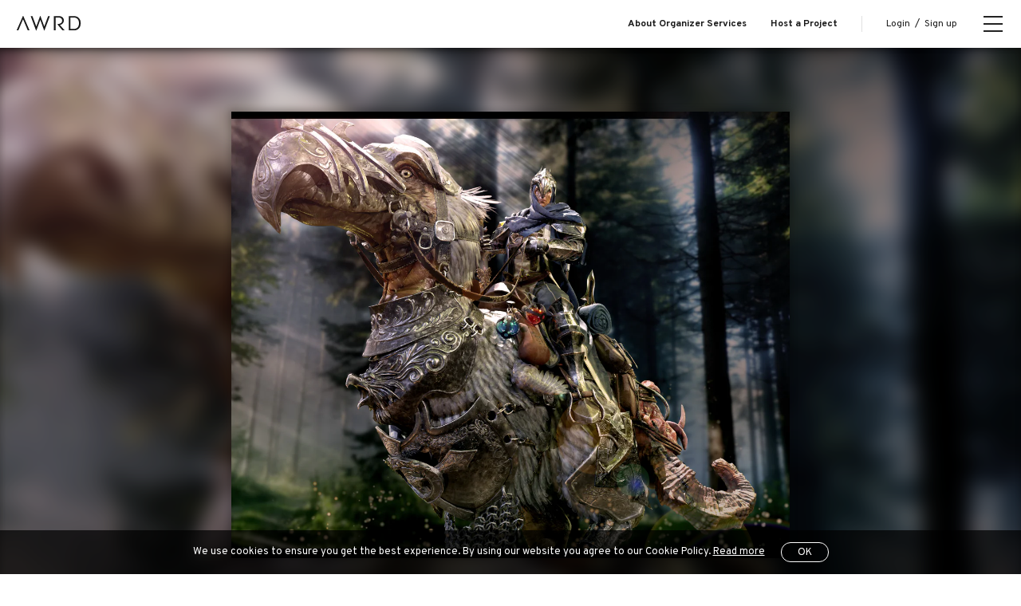

--- FILE ---
content_type: text/html; charset=UTF-8
request_url: https://awrd.com/en/creatives/detail/1069620
body_size: 19733
content:
<!DOCTYPE html>
<html lang="en">
<head>
	<meta charset="utf-8">
	<link rel="stylesheet" href="https://maxcdn.bootstrapcdn.com/bootstrap/4.0.0-beta.2/css/bootstrap.min.css" integrity="sha384-PsH8R72JQ3SOdhVi3uxftmaW6Vc51MKb0q5P2rRUpPvrszuE4W1povHYgTpBfshb" crossorigin="anonymous">
	<link href="/css/style.min.css?rel=20220823" rel="stylesheet">
	<link href="https://fonts.googleapis.com/css?family=Overpass:400,400i,700,700i" rel="stylesheet">
	<!--[if IE]><meta http-equiv="X-UA-Compatible" content="IE=edge"/><![endif]-->
	<meta name="viewport" content="width=device-width,minimum-scale=1.0,maximum-scale=1.0,user-scalable=no" />
	<title>Lord Knight | Hatim Mandarwala | AWRD (en)</title>
	<meta name="keywords" content="Lord Knight">
	<meta name="description" content="This is a Fan art that I created for the Lord Knight character from Ragnarok online. It&#039;s a personal project of mine that I worked on in my free time. It was a wonderful learning experience. I used 3ds max and Zbrush for the block out, sculpting, low poly, and unwrapping. did the texturing using substance painter and the final presentation using marmoset toolbag. Hope you guys like it">
	<meta name="robots" content="index, follow">
	<meta name="author" content="">
		<!-- OGP facebook -->
	<meta property="og:locale" content="en_US" />
	<meta property="og:type" content="article" />
	<meta property="og:site_name" content="AWRD (en)" />
	<meta property="og:title" content="Lord Knight | Hatim Mandarwala | AWRD (en)">
	<meta property="og:description" content="This is a Fan art that I created for the Lord Knight character from Ragnarok online. It&#039;s a personal project of mine that I worked on in my free time. It was a wonderful learning experience. I used 3ds max and Zbrush for the block out, sculpting, low poly, and unwrapping. did the texturing using substance painter and the final presentation using marmoset toolbag. Hope you guys like it" />
	<meta property="og:url" content="https://awrd.com/en/creatives/detail/1069620">
	<meta property="og:image" content="https://www.ucarecdn.com/835cec0d-38f3-4551-80d2-d9cfe6eaa046/-/autorotate/yes/-/preview/1280x1280/">
	<meta property="fb:app_id" content="162312363841526" />

	<!-- OGP twitter -->
	<meta name="twitter:card" content="summary_large_image">
	<meta name="twitter:site" content="@awrd_com">
	<meta name="twitter:title" content="Lord Knight | Hatim Mandarwala | AWRD (en)">
	<meta name="twitter:description" content="This is a Fan art that I created for the Lord Knight character from Ragnarok online. It&#039;s a personal project of mine that I worked on in my free time. It was a wonderful learning experience. I used 3ds max and Zbrush for the block out, sculpting, low poly, and unwrapping. did the texturing using substance painter and the final presentation using marmoset toolbag. Hope you guys like it">
	<meta name="twitter:image" content="https://www.ucarecdn.com/835cec0d-38f3-4551-80d2-d9cfe6eaa046/-/autorotate/yes/-/preview/1280x1280/">

	<!-- favicon -->
	<link rel="manifest" href="">
	<link rel="mask-icon" href="" color="#333333">
	<link rel="shortcut icon" href="/img/favicon.ico">
	<link rel="apple-touch-icon" href="/img/apple-touch-icon.png">

	<!-- Google Analytics -->
	<!-- Google Tag Manager -->
<script>(function(w,d,s,l,i){w[l]=w[l]||[];w[l].push({'gtm.start':
new Date().getTime(),event:'gtm.js'});var f=d.getElementsByTagName(s)[0],
j=d.createElement(s),dl=l!='dataLayer'?'&l='+l:'';j.async=true;j.src=
'https://www.googletagmanager.com/gtm.js?id='+i+dl;f.parentNode.insertBefore(j,f);
})(window,document,'script','dataLayer','GTM-MJPDN3T');</script>
<!-- End Google Tag Manager -->
<!-- Google Tag Manager (noscript) -->
<noscript><iframe src="https://www.googletagmanager.com/ns.html?id=GTM-MJPDN3T"
height="0" width="0" style="display:none;visibility:hidden"></iframe></noscript>
<!-- End Google Tag Manager (noscript) -->
<meta name="google-site-verification" content="30YDYKNDptnOYU3hXNfeXY0vz23o1h7-2Obm6Mej8Yc" />

<!-- Meta Pixel Code -->
<script>
  !function(f,b,e,v,n,t,s)
  {if(f.fbq)return;n=f.fbq=function(){n.callMethod?
  n.callMethod.apply(n,arguments):n.queue.push(arguments)};
  if(!f._fbq)f._fbq=n;n.push=n;n.loaded=!0;n.version='2.0';
  n.queue=[];t=b.createElement(e);t.async=!0;
  t.src=v;s=b.getElementsByTagName(e)[0];
  s.parentNode.insertBefore(t,s)}(window, document,'script',
  'https://connect.facebook.net/en_US/fbevents.js');
  fbq('init', '318435290393235');
  fbq('track', 'PageView');
</script>
<noscript><img height="1" width="1" style="display:none"
  src="https://www.facebook.com/tr?id=318435290393235&ev=PageView&noscript=1"
/></noscript>
<!-- End Meta Pixel Code -->
<meta name="facebook-domain-verification" content="p0eest0206fy3yvkoc36kt4ilx8res" />

	<!--[if IE]>
	<script src="/js/css3-mediaqueries.js"></script>
	<script src="/js/html5shiv.min.js"></script>
	<![endif]-->
		</head>

<body class="drawer drawer--right" id="competition">

<!-- header -->
<header>
		<div class="header-wrapper">
		<div class="header-left">
			<div class="header-logo">
				<a href="https://awrd.com/en/" alt="">
					<svg class="awrd-logo"><use xlink:href="/img/icons.svg#awrd-logo"></use></svg>
				</a>
			</div>

						<p class="menu-left large-view">
															<a href=""></a>
												</p>
			
		</div>
					<!-- creatives  -->
			<div class="header-title view-control">
				<h2>CREATIVES</h2>
			</div>
				<div class="header-menu">
													<p class="menu-right large-view">
											<a href="/en/business?ref-from=rght-link">About Organizer Services</a>
											<a href="/en/myawrd/hosted/register?ref-from=rght-link">Host a Project</a>
									</p>
						
							<p class="select-login large-view"><a href="https://awrd.com/en/login">Login</a><span>/</span><a href="https://awrd.com/en/signup">Sign up</a></p>
					</div>
	</div>
</header><!-- hamburger-btn -->


<!--  hamburger-btn -->
<button type="button" class="drawer-toggle drawer-hamburger">
	<span class="drawer-hamburger-icon"></span>
</button>
<!-- menu -->
<nav class="drawer-nav" role="navigation">
	<div class="drawer-wrap">
					<p class="drawer-select-login"><a href="https://awrd.com/en/login">Login</a><span>/</span><a href="https://awrd.com/en/signup">Sign up</a></p>
				<dl class="drawer-menu">
			<dt>for Creators</dt>
												<dd><a class="drawer-menu-item" href="/en/myawrd/about?ref=global-nav">About us</a></dd>
									<dd><a class="drawer-menu-item" href="/en/blog?ref=global-nav">Blog</a></dd>
									<dd><a class="drawer-menu-item" href="/en/award?ref=global-nav">Explore Projects</a></dd>
									<dd><a class="drawer-menu-item" href="/en/creatives?ref=global-nav">Creators</a></dd>
									<dd><a class="drawer-menu-item" href="/en/series?ref=global-nav">Series Projects</a></dd>
									</dl>
		<dl class="drawer-menu">
			<dt>for Organizers / Businesses</dt>
							<dd><a class="drawer-menu-item" href="/en/business?ref=global-nav">Business</a></dd>
							<dd><a class="drawer-menu-item" href="/en/business/cases?ref=global-nav">Case Study</a></dd>
							<dd><a class="drawer-menu-item" href="/en/business/pricing?ref=global-nav">Pricing</a></dd>
					</dl>
		<ul class="drawer-footer">
												<li><a class="drawer-footer-item" href="/en/projects?ref=global-nav">All Projects</a></li>
									<li><a class="drawer-footer-item" href="/en/help?ref=global-nav">Help Center</a></li>
									<li><a class="drawer-footer-item" href="/en/terms-of-service?ref=global-nav">Terms of Service</a></li>
									<li><a class="drawer-footer-item" href="/en/privacy-policy?ref=global-nav">Privacy Policy</a></li>
									<li><a class="drawer-footer-item" href="/en/commerce?ref=global-nav">Specified Commercial Transactions</a></li>
									<li><a class="drawer-footer-item" href="https://loftwork.com/en/?ref=global-nav">Operating Company</a></li>
									</ul>
		<div class="language-wrap">
							<a href="https://awrd.com/" class="language-alt">JP</a>
						<span class="language-separate">&frasl;</span>
							<span class="language-select">EN</span>
					</div>
		<ul class="drawer-sns">
			<li>
				<a href="https://www.instagram.com/awrd_com" target="_blank">
					<svg class="icon icon-instagram"><use xlink:href="/img/icons.svg#icon-instagram"></use></svg>
				</a>
			</li>
			<li>
				<a href="https://x.com/awrd_com" target="_blank">
					<svg class="icon icon-x"><use xlink:href="/img/icons.svg#icon-x"></use></svg>
				</a>
			</li>
		</ul>
	</div>
</nav>

<!-- content -->
<div class="content-wrap" id="">
	<div class="content">
			<!-- 1069620 -->
	<section class="slider-wrap">
		<div class="visual-cover"></div>
		<div class="bg-slider-wrap">
			<div class="bg-slider">
				<div class="slick-slide">
					<div class="bg-img" style="background-image:url(https://www.ucarecdn.com/835cec0d-38f3-4551-80d2-d9cfe6eaa046/-/autorotate/yes/-/preview/1280x1280/)"></div>
				</div>
																</div>
		</div>

		<div class="creative-slider" style="opacity: 1">
			<div class="slick-slide">
				<div class="slick-slider-wrap">
					<img src="https://www.ucarecdn.com/835cec0d-38f3-4551-80d2-d9cfe6eaa046/-/autorotate/yes/-/preview/1280x1280/" alt="">
				</div>
			</div>
												</div>
	</section>

	<script type="text/javascript">
		window.csrfTokenName = "CRAFT_CSRF_TOKEN";
		window.csrfTokenValue = "mg8cMmPtvUvRfWzj2vr2d-9g-SHH-7KfHngrrjWUuMjOEFmzeubiuc11JQAUnvJ4thBBr7zJhBOlOshD_o7g1yYifP5R1fKt_SIgxB6Fodg=";
		window.entryId = 1069620;
	</script>
	<section class="article-wrap">
		<div class="article-inner">
			<ul class="repute-box">
																																<li>
					<span class="view-count">
						<svg class="icon"><use xlink:href="/img/icons.svg#icon-view"></use></svg>
						<span>691</span>
					</span>
				</li>
			</ul>
						<div class="article-title">
				<h1>Lord Knight</h1>
			</div>

			<div class="meta-box">
				<div class="tag-box">
																	<span>CG</span>
									</div>

				<div class="author-box">
					<div class="author-list">
						<div class="meta-icon">
							<a href="https://awrd.com/en/creatives/user/47502/profile"><img src="/assets/images/profile.jpg"></a>
						</div>
						<div class="meta-name">
							<a href="https://awrd.com/en/creatives/user/47502/profile">Hatim Mandarwala</a>
						</div>
					</div>
				</div>
			</div>

			<div class="article-box">
				<div class="text-box">This is a Fan art that I created for the Lord Knight character from Ragnarok online. It&#039;s a personal project of mine that I worked on in my free time. It was a wonderful learning experience. I used 3ds max and Zbrush for the block out, sculpting, low poly, and unwrapping. did the texturing using substance painter and the final presentation using marmoset toolbag. Hope you guys like it</div>
				<div class="side-box">
																										<p class="meta-title">Awards</p>
						<div class="meta-competition">
															<div class="meta-icon">
									<a href="https://awrd.com/en/award/asiagraph2017"><img src="https://d3pdaicc49l8gz.cloudfront.net/public/assets/awrdimages/asiagraph_logo.jpg"></a>
								</div>
														<div class="meta-name">
								<a href="https://awrd.com/en/award/asiagraph2017">ASIAGRAPH 2017</a>
															</div>
													</div>
					
					
					<p class="meta-date">SUN, SEP 10, 2017 Updated</p>
				</div>

							</div>

			<div class="article-content">
															<p><img src="https://www.ucarecdn.com/835cec0d-38f3-4551-80d2-d9cfe6eaa046/-/autorotate/yes/-/preview/1280x1280/" alt=""></p>
						<p class="credit"></p>
									
																								</div>
		</div>
	</section>

	<section class="article-bottom">
		<div id="bg-carousel-wrap"></div>
		<div class="carousel-slider-wrap">
			<div class="carousel-slider">
																	<div class="slick-slide">
						<div class="carousel-wrap">
							<a href="https://awrd.com/en/creatives/detail/1069625">
								<div class="carousel-img"><img src="https://www.ucarecdn.com/9b494a96-ff7b-4e3c-818a-67a773c912d4/-/autorotate/yes/-/preview/1280x1280/" data-bg="https://www.ucarecdn.com/9b494a96-ff7b-4e3c-818a-67a773c912d4/-/autorotate/yes/-/preview/1280x1280/" alt=""></div>
								<div class="carousel-text">
									<h3>Lord Knight</h3>
									<h4>Hatim Mandarwala</h4>
									<p class="tag-box"></p>
									<div class="count-box">
										<div class="count-view"><span class="count-icon"><svg class="count-icon icon-view"><use xlink:href="/img/icons.svg#icon-view"></use></svg></span><span class="count-number">206</span></div>
									</div>
								</div>
							</a>
						</div>
					</div>
									<div class="slick-slide">
						<div class="carousel-wrap">
							<a href="https://awrd.com/en/creatives/detail/1069620">
								<div class="carousel-img"><img src="https://www.ucarecdn.com/835cec0d-38f3-4551-80d2-d9cfe6eaa046/-/autorotate/yes/-/preview/1280x1280/" data-bg="https://www.ucarecdn.com/835cec0d-38f3-4551-80d2-d9cfe6eaa046/-/autorotate/yes/-/preview/1280x1280/" alt=""></div>
								<div class="carousel-text">
									<h3>Lord Knight</h3>
									<h4>Hatim Mandarwala</h4>
									<p class="tag-box"></p>
									<div class="count-box">
										<div class="count-view"><span class="count-icon"><svg class="count-icon icon-view"><use xlink:href="/img/icons.svg#icon-view"></use></svg></span><span class="count-number">691</span></div>
									</div>
								</div>
							</a>
						</div>
					</div>
									<div class="slick-slide">
						<div class="carousel-wrap">
							<a href="https://awrd.com/en/creatives/detail/1069569">
								<div class="carousel-img"><img src="https://www.ucarecdn.com/803c4b79-0180-4181-ae90-ccd10276f3d0/-/autorotate/yes/-/preview/1280x1280/" data-bg="https://www.ucarecdn.com/803c4b79-0180-4181-ae90-ccd10276f3d0/-/autorotate/yes/-/preview/1280x1280/" alt=""></div>
								<div class="carousel-text">
									<h3>Lord Knight</h3>
									<h4>Hatim Mandarwala</h4>
									<p class="tag-box"></p>
									<div class="count-box">
										<div class="count-view"><span class="count-icon"><svg class="count-icon icon-view"><use xlink:href="/img/icons.svg#icon-view"></use></svg></span><span class="count-number">211</span></div>
									</div>
								</div>
							</a>
						</div>
					</div>
											</div>
		</div>

		<div class="see-all-works">
			<a href="https://awrd.com/en/creatives/user/47502" class="button">See All Works</a>
		</div>
	</section>

	<section class="article-nav">
		<div class="article-nav-wrap">
			<p class="article-back"><a href="https://awrd.com/en/creatives/user/47502">Back</a></p>
		</div>
	</section>
	</div>
</div>
<!-- footer -->
<footer><div class="footer-wrap">
		<div class="footer-main">
			<dl class="footer-menu">
				<dt>for Creators</dt>
									<dd><a class="drawer-menu-item" href="/en/myawrd/about?ref=global-footer">About us</a></dd>
									<dd><a class="drawer-menu-item" href="/en/blog?ref=global-footer">Blog</a></dd>
									<dd><a class="drawer-menu-item" href="/en/award?ref=global-footer">Explore Projects</a></dd>
									<dd><a class="drawer-menu-item" href="/en/creatives?ref=global-footer">Creators</a></dd>
									<dd><a class="drawer-menu-item" href="/en/series?ref=global-footer">Series Projects</a></dd>
							</dl>
			<dl class="footer-menu">
				<dt>for Organizers / Businesses</dt>
									<dd><a class="drawer-menu-item" href="/en/business?ref=global-footer">Business</a></dd>
									<dd><a class="drawer-menu-item" href="/en/business/cases?ref=global-footer">Case Study</a></dd>
									<dd><a class="drawer-menu-item" href="/en/business/pricing?ref=global-footer">Pricing</a></dd>
							</dl>
			<div class="footer-logo"><a href="#"><svg><use xlink:href="/img/icons.svg#awrd-logo"></use></svg></a></div>
		</div>
		<div class="footer-sub">
			<ul class="footer-submenu">
									<li><a href="/en/projects?ref=global-footer">All Projects</a></li>
									<li><a href="/en/help?ref=global-footer">Help Center</a></li>
									<li><a href="/en/terms-of-service?ref=global-footer">Terms of Service</a></li>
									<li><a href="/en/privacy-policy?ref=global-footer">Privacy Policy</a></li>
									<li><a href="/en/commerce?ref=global-footer">Specified Commercial Transactions</a></li>
									<li><a href="https://loftwork.com/en/?ref=global-footer">Operating Company</a></li>
							</ul>
			<div class="language-wrap">
									<a href="https://awrd.com/" class="language-alt">JP</a>
								<span class="language-separate">&frasl;</span>
									<span class="language-select">EN</span>
							</div>
			<ul class="footer-sns">
				<li>
					<a href="https://www.instagram.com/awrd_com" target="_blank">
						<svg class="icon icon-instagram"><use xlink:href="/img/icons.svg#icon-instagram"></use></svg>
					</a>
				</li>
				<li>
					<a href="https://x.com/awrd_com" target="_blank">
						<svg class="icon icon-x"><use xlink:href="/img/icons.svg#icon-x"></use></svg>
					</a>
				</li>
			</ul>
		</div>
	</div>
</footer>
<div id="overlay-info"></div>

<div class="loading">
	<div class="loading__view"><span class="num1"></span><span class="num2"></span><span class="num3"></span></div>
</div>
<img src='/img/table-scroll.svg' class="hidden-cursor" style="display:none;" alt="">



<div class="js-cookie-disclaimer">
	<p class="text">We use cookies to ensure you get the best experience. By using our website you agree to our Cookie Policy. <a href='https://awrd.com/en/privacy-policy' target='_blank'>Read more</a></p>
	<a class="btn">OK</a>
</div>
<script type="text/javascript">
    window.csrfTokenName = "CRAFT_CSRF_TOKEN";
    window.csrfTokenValue = "mg8cMmPtvUvRfWzj2vr2d\u002D9g\u002DSHH\u002D7KfHngrrjWUuMjOEFmzeubiuc11JQAUnvJ4thBBr7zJhBOlOshD_o7g1yYifP5R1fKt_SIgxB6Fodg\u003D";
</script>
<script src="/js/all.js?rel=202208" charset="utf-8"></script>
	<script src="/js/jquery.validationEngine-en.js" charset="utf-8"></script>
<script src="https://cdnjs.cloudflare.com/ajax/libs/popper.js/1.12.3/umd/popper.min.js" integrity="sha384-vFJXuSJphROIrBnz7yo7oB41mKfc8JzQZiCq4NCceLEaO4IHwicKwpJf9c9IpFgh" crossorigin="anonymous"></script>
<script src="https://maxcdn.bootstrapcdn.com/bootstrap/4.0.0-beta.2/js/bootstrap.min.js" integrity="sha384-alpBpkh1PFOepccYVYDB4do5UnbKysX5WZXm3XxPqe5iKTfUKjNkCk9SaVuEZflJ" crossorigin="anonymous"></script>
<script src="//assets.pinterest.com/js/pinit.js" integrity="sha384-u4WRTYAc8ptSeepvj+j7daTjMhQ/3si06QM4FdibBXDocm1NfVjdZwLUSPitg5NC" crossorigin="anonymous"></script>
</body>
	<script type="text/javascript">
	$(document).ready(function() {
		var data = {'id':window.entryId};
		data[window.csrfTokenName] = window.csrfTokenValue;
		$.ajax({
			url: '/actions/awrd/creatives/increment/',
			type: 'post',
			data: data,
			dataType: 'json',
			success: function (result) {
				if (result.success) {
				}
			}
		});
	});
	$('div.confirmation-text p span.video').contents()
		.filter(function(){
			return this.nodeType === 3;
		})
		.map(function(index, text){
			$(text).replaceWith(
				text.textContent.replace(/^(?:https?:\/\/)?(?:www\.)?(?:youtube\.com|youtu\.be)\/(?:watch.*[\?&]v=)?([^&]+)/g, '<iframe width="640" height="360" src="//www.youtube.com/embed/$1" frameborder="0" allowfullscreen></iframe>').replace(/^(?:https?:\/\/)?(?:www\.)?(?:vimeo\.com)\/(.+)$/g, '<iframe src="//player.vimeo.com/video/$1" width="640" height="360" frameborder="0" webkitallowfullscreen mozallowfullscreen allowfullscreen></iframe>').replace(/^(?:https?:\/\/)?(?:www\.)?(?:dropbox\.com)\/(.+\.mp4)(\?dl=0)*$/gi, '<video controls width="468" height="247"><source src="https://dl.dropboxusercontent.com/$1" type="video/mp4" /></video>').replace(/^(?:https?:\/\/)?(?:www\.)?(?:dropbox\.com)\/(.+\.webm)(\?dl=0)*$/gi, '<video controls width="468" height="247"><source src="https://dl.dropboxusercontent.com/$1.webm" type="video/webm" /></video>')
			);
		})
	</script>
</html>

--- FILE ---
content_type: text/css
request_url: https://awrd.com/css/style.min.css?rel=20220823
body_size: 365725
content:
@charset "UTF-8";a,abbr,acronym,address,applet,article,aside,audio,b,big,blockquote,body,canvas,caption,center,cite,code,dd,del,details,dfn,div,dl,dt,em,embed,fieldset,figcaption,figure,footer,form,h1,h2,h3,h4,h5,h6,header,hgroup,html,i,iframe,img,ins,kbd,label,legend,li,mark,menu,nav,object,ol,output,p,pre,q,ruby,s,samp,section,small,span,strike,strong,sub,summary,sup,table,tbody,td,tfoot,th,thead,time,tr,tt,u,ul,var,video{margin:0;padding:0;-webkit-margin-before:0;-webkit-margin-after:0;-webkit-margin-start:0;-webkit-margin-end:0;border:0;outline:0;font-size:100%;vertical-align:baseline;background:0 0;-webkit-box-sizing:border-box;-moz-box-sizing:border-box;box-sizing:border-box;text-rendering:auto;-webkit-font-smoothing:antialiased;-moz-osx-font-smoothing:grayscale}article,aside,details,figcaption,figure,footer,header,hgroup,menu,nav,section{display:block}*,:after,:before{-webkit-box-sizing:border-box;-moz-box-sizing:border-box;box-sizing:border-box}html{font-size:13px;line-height:1.15;-ms-text-size-adjust:100%;-webkit-text-size-adjust:100%;overflow-y:scroll;-webkit-tap-highlight-color:transparent;font-feature-settings:'palt'1}body{font-family:Overpass,-apple-system,BlinkMacSystemFont,"Helvetica Neue","Original Yu Gothic","Yu Gothic",YuGothic,Verdana,Meiryo,"M+ 1p",sans-serif;background-color:#fff;color:#1a1a1a;overflow:hidden;-webkit-text-size-adjust:100%}body.no-scroll{overflow:hidden;outline:0;position:fixed;width:100%;height:100%}a,h1,h2,h3,h4,h5,h6,p,span{font-family:Overpass,-apple-system,BlinkMacSystemFont,"Helvetica Neue","Original Yu Gothic","Yu Gothic",YuGothic,Verdana,Meiryo,"M+ 1p",sans-serif;text-rendering:optimizeLegibility;vertical-align:initial;-webkit-font-smoothing:antialiased;-moz-osx-font-smoothing:unset}h1,h2,h3{font-weight:700}button{font-family:Overpass,-apple-system,BlinkMacSystemFont,"Helvetica Neue","Original Yu Gothic","Yu Gothic",YuGothic,Verdana,Meiryo,"M+ 1p",sans-serif;cursor:pointer;outline:0}input,select,textarea{font-family:system-ui,sans-serif;cursor:pointer;outline:0}button:focus,input:focus,textarea:focus{outline:0}ol,ul{list-style:none}blockquote,q{quotes:none}blockquote:after,blockquote:before,q:after,q:before{content:'';content:none}hr{box-sizing:content-box;height:0;overflow:visible}table{border-collapse:collapse;border-spacing:0}a{background-color:transparent;-webkit-text-decoration-skip:objects;text-decoration:none;color:#1a1a1a;-webkit-transition:all .2s cubic-bezier(.4,0,.2,1);-moz-transition:all .2s cubic-bezier(.4,0,.2,1);-ms-transition:all .2s cubic-bezier(.4,0,.2,1);-o-transition:all .2s cubic-bezier(.4,0,.2,1);transition:all .2s cubic-bezier(.4,0,.2,1)}a:hover{text-decoration:none;color:#1a1a1a}:focus{outline:0}::selection{background:#fff100;color:#1a1a1a}::-moz-selection{background:#fff100;color:#1a1a1a}abbr[title]{border-bottom:none;text-decoration:underline;text-decoration:underline dotted}input::-ms-clear{visibility:hidden}input::-ms-reveal{visibility:hidden}:-ms-input-placeholder,::-moz-placeholder,::-webkit-input-placeholder{color:#999}textarea{resize:none}b,strong{font-weight:700}sub,sup{font-size:75%;line-height:0;position:relative;vertical-align:baseline}sub{bottom:-.25em}sup{top:-.5em}audio,video{display:inline-block}audio:not([controls]){display:none;height:0}img{max-width:100%;height:auto;vertical-align:middle;border:0;border-style:none}svg:not(:root){overflow:hidden}svg{stroke-width:0;stroke:none;fill:#1a1a1a;color:#1a1a1a}.cc-bg{fill:#fff}textarea{overflow:auto}[type=checkbox],[type=radio]{box-sizing:border-box;padding:0}input[type=checkbox i]{background-color:initial;cursor:default;padding:initial;border:initial}.formError{z-index:94}.formError .formErrorContent{z-index:95}.formError .formErrorArrow{z-index:96}.ui-dialog .formError{z-index:97}.ui-dialog .formError .formErrorContent{z-index:98}.ui-dialog .formError .formErrorArrow{z-index:99}.inputContainer{position:relative;float:left}.formError{position:absolute;top:300px;left:300px;display:block;cursor:pointer;text-align:left}.formError.inline{position:relative;top:0;left:0;display:inline-block}.ajaxSubmit{padding:20px;background:#55ea55;border:1px solid #999;display:none}.formError .formErrorContent{width:100%;background:#ee0101;position:relative;color:#fff;min-width:120px;font-size:12px;box-shadow:0 3px 6px 0 rgba(0,0,0,.3);-moz-box-shadow:0 3px 6px 0 rgba(0,0,0,.3);-webkit-box-shadow:0 3px 6px 0 rgba(0,0,0,.3);-o-box-shadow:0 3px 6px 0 rgba(0,0,0,.3);padding:6px 10px 6px 10px;border-radius:6px;-moz-border-radius:6px;-webkit-border-radius:6px;-o-border-radius:6px}.formError.inline .formErrorContent{box-shadow:none;-moz-box-shadow:none;-webkit-box-shadow:none;-o-box-shadow:none;border:none;border-radius:0;-moz-border-radius:0;-webkit-border-radius:0;-o-border-radius:0}.greenPopup .formErrorContent{background:#33be40}.blackPopup .formErrorContent{background:#393939;color:#fff}.formError .formErrorArrow{width:15px;margin:-2px 0 0 13px;position:relative}body.rtl .formError .formErrorArrow,body[dir=rtl] .formError .formErrorArrow{margin:-2px 13px 0 0}.formError .formErrorArrowBottom{box-shadow:none;-moz-box-shadow:none;-webkit-box-shadow:none;-o-box-shadow:none;margin:0 0 0 12px;top:2px}.formError .formErrorArrow div{border-left:2px solid #ddd;border-right:2px solid #ddd;box-shadow:0 2px 3px #444;-moz-box-shadow:0 2px 3px #444;-webkit-box-shadow:0 2px 3px #444;-o-box-shadow:0 2px 3px #444;font-size:0;height:1px;background:#ee0101;margin:0 auto;line-height:0;font-size:0;display:block}.formError .formErrorArrowBottom div{box-shadow:none;-moz-box-shadow:none;-webkit-box-shadow:none;-o-box-shadow:none}.greenPopup .formErrorArrow div{background:#33be40}.blackPopup .formErrorArrow div{background:#393939;color:#fff}.formError .formErrorArrow .line10{width:13px;border:none}.formError .formErrorArrow .line9{width:11px;border:none}.formError .formErrorArrow .line8{width:11px}.formError .formErrorArrow .line7{width:9px}.formError .formErrorArrow .line6{width:7px}.formError .formErrorArrow .line5{width:5px}.formError .formErrorArrow .line4{width:3px}.formError .formErrorArrow .line3{width:1px;border-left:2px solid #ddd;border-right:2px solid #ddd;border-bottom:0 solid #ddd}.formError .formErrorArrow .line2{width:3px;border:none;background:#ddd}.formError .formErrorArrow .line1{width:1px;border:none;background:#ddd}.form-check-input{position:absolute;margin-top:.2rem;margin-left:-1.7rem}.form-check-label{padding-left:1.75rem;cursor:pointer;padding-top:6px}.text-muted{color:#868e96;font-size:12px;display:block;padding-top:5px}.text-muted a{text-decoration:underline}.invalid-feedback a{text-decoration:underline;color:#dc3545}.text-alert{color:#ed143d;font-size:12px;display:inline-block;padding-top:5px}input{text-rendering:auto;color:initial;letter-spacing:normal;word-spacing:normal;text-transform:none;text-indent:0;text-shadow:none;display:inline-block;text-align:start;margin:0;font:400 11px system-ui}[type=number]::-webkit-inner-spin-button,[type=number]::-webkit-outer-spin-button{height:auto}[type=search]{-webkit-appearance:textfield;outline-offset:-2px}[type=search]::-webkit-search-cancel-button,[type=search]::-webkit-search-decoration{-webkit-appearance:none}canvas{display:inline-block}template{display:none}[hidden]{display:none}.switch{position:relative;display:inline-block;width:84px;height:34px}.switch input{display:none}.switchbtn{position:absolute;cursor:pointer;top:0;left:0;right:0;bottom:0;background-color:#727b84;-webkit-transition:.4s;transition:.4s;border-radius:34px;box-shadow:0 1px 0 rgba(0,0,0,.1) inset;overflow:hidden}.switchbtn:before{content:"ON OFF";display:block;position:absolute;z-index:2;width:26px;height:26px;background:#fff;left:4px;top:4px;border-radius:50%;font-size:11px;line-height:29px;font-weight:700;text-indent:-28px;word-spacing:49px;color:#fff;white-space:nowrap;-webkit-transition:.3s;transition:.3s;border-radius:50%;box-shadow:0 1px 0 rgba(0,0,0,.1)}input:checked+.switchbtn{background-color:#fff100}input:checked+.switchbtn:before{-webkit-transform:translateX(50px);-ms-transform:translateX(50px);transform:translateX(50px);color:#000}header{background:#fff;box-shadow:0 0 5px 3px rgba(0,0,0,.1);left:0;right:0;top:0;position:fixed;overflow:hidden;height:60px;width:100%;z-index:104}.header-wrapper{display:-webkit-box;display:-ms-flexbox;display:flex;flex-direction:row;justify-content:center;align-items:center;align-content:center;-ms-flex-direction:column;-ms-flex-wrap:wrap;-ms-flex-align:center;-ms-flex-line-pack:center;position:relative;padding:20px;width:100%;height:60px}.header-left{display:-webkit-box;display:-ms-flexbox;display:flex;-webkit-box-align:center;-ms-flex-align:center;align-items:center}.header-logo{width:82px;opacity:1;height:20px;display:inline-block;stroke-width:0;stroke:none;fill:#1a1a1a;transform:translateY(-1px)}.header-logo a,.header-logo span{display:inline-block;line-height:1;font-size:0}.header-logo a svg,.header-logo span svg{transform-origin:50% 50% 0;width:82px;height:20px}.awrd-logo{fill:#1a1a1a}.idcc-1{fill:#4d4d4d}.idcc-2{fill:#666}.idcc-3{fill:gray}.idcc-4{fill:#1a1a1a}.header-wrapper{display:-webkit-box;display:-ms-flexbox;display:flex;-webkit-box-pack:justify;-ms-flex-pack:justify;justify-content:space-between;-webkit-box-orient:horizontal;-webkit-box-direction:normal;-ms-flex-direction:row;flex-direction:row;padding:15px 20px}#visiblity-header .header-wrapper .awrd-logo{fill:#ccc}.view-control{display:none}.header-wrapper .header-title{text-align:center;position:absolute;top:50%;left:50%;transform:-webkit-translate(-50%,-50%);transform:-ms-translate(-50%,-50%);transform:translate(-50%,-50%)}.header-wrapper .header-title h2{color:#333;font-size:24px;font-weight:700;line-height:32px;height:30px;overflow:hidden;text-overflow:ellipsis;white-space:nowrap}.ie11 .header-wrapper .header-title h2{line-height:36px}.header-left .menu-left{margin-left:30px;font-size:12px;font-weight:700;display:-webkit-box;display:-ms-flexbox;display:flex;-webkit-box-align:center;-ms-flex-align:center;align-items:center;height:20px}.header-left .menu-left a{margin-right:30px;background:-moz-linear-gradient(top,rgba(0,0,0,0) 60%,#fff100 0);background:-webkit-linear-gradient(top,rgba(0,0,0,0) 60%,#fff100 0);background:-o-linear-gradient(top,rgba(0,0,0,0) 60%,#fff100 0);background:-ms-linear-gradient(top,rgba(0,0,0,0) 60%,#fff100 0);background:linear-gradient(to bottom,rgba(0,0,0,0) 60%,#fff100 0);background-size:0 100%;background-repeat:no-repeat}.header-left .menu-left a:hover{background-size:100% 100%}.header-menu{margin-right:45px;display:-webkit-box;display:-ms-flexbox;display:flex;-webkit-box-align:center;-ms-flex-align:center;align-items:center;flex-shrink:0}.header-menu a.start-project{margin-right:15px;background:#1a1a1a;border:1px solid #1a1a1a;color:#fff;font-size:12px;font-weight:700;padding:10px 15px 8px;border-radius:20px;text-align:center;text-decoration:none;line-height:1;-webkit-transition:all .3s ease;transition:all .3s ease}.header-menu a.start-project:hover{background:#fff;color:#1a1a1a}.header-menu .menu-right{border-right:1px solid #e0e0e0;margin-right:30px;font-size:12px;font-weight:700;display:-webkit-box;display:-ms-flexbox;display:flex;-webkit-box-align:center;-ms-flex-align:center;align-items:center;height:20px}.header-menu .menu-right a{margin-right:30px;background:-moz-linear-gradient(top,rgba(0,0,0,0) 60%,#fff100 0);background:-webkit-linear-gradient(top,rgba(0,0,0,0) 60%,#fff100 0);background:-o-linear-gradient(top,rgba(0,0,0,0) 60%,#fff100 0);background:-ms-linear-gradient(top,rgba(0,0,0,0) 60%,#fff100 0);background:linear-gradient(to bottom,rgba(0,0,0,0) 60%,#fff100 0);background-size:0 100%;background-repeat:no-repeat}.header-menu .menu-right a:hover{background-size:100% 100%}.header-menu .select-login{margin-right:15px}.header-menu .select-login span{display:inline-block;margin:0 6px}.header-menu .select-login a{font-size:12px;text-decoration:none;background:-moz-linear-gradient(top,rgba(0,0,0,0) 60%,#fff100 0);background:-webkit-linear-gradient(top,rgba(0,0,0,0) 60%,#fff100 0);background:-o-linear-gradient(top,rgba(0,0,0,0) 60%,#fff100 0);background:-ms-linear-gradient(top,rgba(0,0,0,0) 60%,#fff100 0);background:linear-gradient(to bottom,rgba(0,0,0,0) 60%,#fff100 0);background-size:0 100%;background-repeat:no-repeat}.header-menu .select-login a:hover{background-size:100% 100%}.header-menu .admin-header__icon-item a:hover{opacity:.5}.message-info{position:fixed;display:none;top:59px;right:0;width:480px;height:auto;background:#fff;z-index:100;max-height:calc(100vh - 60px);overflow-y:scroll;overflow-x:hidden;-webkit-overflow-scrolling:touch}.message-info::-webkit-scrollbar{width:4px}.message-info::-webkit-scrollbar-track{background-color:rgba(0,0,0,.05)}.message-info::-webkit-scrollbar-thumb{background-color:rgba(0,0,0,.2);border-radius:4px}.message-info__title{display:flex;justify-content:space-between;align-items:center;background:#333;color:#fff;padding:20px 20px 17px}.message-info__title h4{font-size:18px}.message-info__title a{color:#fff;background:linear-gradient(to bottom,rgba(0,0,0,0) 85%,#fff100 0);background-size:0 100%;background-repeat:no-repeat;text-decoration:none}.message-info__title a:hover{background-size:100% 100%}.message-info__title a.current{background-size:100% 100%;cursor:default}.message-info__contents{display:none}.message-info__contents.current{display:block}.message-info__contents li{display:flex;justify-content:space-between;position:relative;padding:20px 20px 17px 30px;border:1px solid #e5e5e5;border-top:none;line-height:1.4;background:#fff;list-style-image:url([data-uri])}.message-info__contents li a:hover{opacity:.5}.message-info__contents li.message-new:before{content:"";display:block;position:absolute;width:10px;height:10px;border-radius:5px;left:10px;top:22px;background:#ed1a24}.message-info__contents li .awrd,.message-info__contents li .user{font-weight:700}.message-info__contents li .time{width:120px;font-size:11px;text-align:right;flex-shrink:1}.message-info__contents li.see-all{justify-content:center;padding:20px}.message-info__contents li.see-all a{font-size:16px;font-weight:700;display:inline-block;background:linear-gradient(to bottom,rgba(0,0,0,0) 60%,#fff100 0);background-size:0 100%;background-repeat:no-repeat;text-decoration:none}.message-info__contents li.see-all a:hover{opacity:1;background-size:100% 100%}.header-title h2 .compe-text{color:#333;font-size:12px;font-weight:400}.header-title h2 .compe-icon{width:30px;height:30px}.header-title h2 .compe-icon img{width:30px;height:30px;border-radius:30px}.info-bar{z-index:4;position:relative;width:100%;height:auto;color:#fff;background:#333;box-shadow:0 1px 0 0 rgba(0,0,0,.1)}.info-bar.error{display:none;position:fixed;top:60px;font-weight:700;color:#d13438;background:#fff}.info-bar.caution{display:none;position:fixed;top:60px;font-weight:700;color:#1a1a1a;background:#fff100}.info-bar.complete{display:none;position:fixed;top:60px;color:#1a1a1a;background:#fff}.info-bar-wrap{padding:16px 40px 14px 20px;display:-webkit-box;display:-ms-flexbox;display:flex}.info-bar-wrap .icon{width:18px;height:18px;margin-right:10px;flex-shrink:0}.info-bar.manage .icon{fill:#fff}.info-bar-wrap p{font-size:13px;line-height:1.5}.info-bar.complete .info-bar-wrap p{color:#333}.info-bar-wrap p a{color:#fff;text-decoration:underline}.info-bar.error p a{color:#d13438;text-decoration:underline}.info-bar.caution p a{color:#1a1a1a;text-decoration:underline}.info-bar.complete p a{color:#1a1a1a;text-decoration:underline}.author-login{box-sizing:content-box;padding:0;-webkit-transition:all .3s ease;-moz-transition:all .3s ease;-ms-transition:all .3s ease;-o-transition:all .3s ease;transition:all .3s ease;-webkit-transform:translateZ(0);transform:translateZ(0);border:0;outline:0;background-color:rgba(0,0,0,0);-webkit-backface-visibility:hidden;backface-visibility:hidden}.author-login-wrap{display:-webkit-box;display:-ms-flexbox;display:flex;flex-direction:row;justify-content:flex-start;align-items:center;align-content:center;-ms-flex-direction:row;-ms-flex-wrap:wrap;-ms-flex-pack:start;-ms-flex-align:center;-ms-flex-line-pack:center;padding:0;position:relative;height:30px;margin-right:15px}.author-login-wrap::after{content:"";display:block;width:7px;height:7px;border-bottom:1.5px solid #222;border-right:1.5px solid #222;transform:translateY(-2px) rotate(45deg);margin-left:10px;transition:.3s}.author-login.active .author-login-wrap::after{transform:translateY(1px) rotate(-135deg)}.author-icon{position:relative;width:30px;height:30px;border-radius:50%}.author-login.notice .author-icon::after{content:"";position:absolute;display:block;width:10px;height:10px;border-radius:5px;background-color:#ed1c24;top:-2px;right:-2px}.author-icon img{width:30px;height:30px;border-radius:50%;-webkit-box-shadow:0 1px 1px 1px rgba(0,0,0,.3) inset;-moz-box-shadow:0 1px 1px 1px rgba(0,0,0,.3) inset;box-shadow:0 1px 1px 1px rgba(0,0,0,.3) inset}.author-name{max-width:70px;padding:0 0 0 10px}.author-name p{text-align:left;font-size:12px;font-weight:700;padding:0;margin:0;line-height:30px;overflow:hidden;text-overflow:ellipsis;white-space:nowrap;width:100%}.author-login a .author-name p span{display:block;background:-moz-linear-gradient(top,rgba(0,0,0,0) 60%,#fff100 0);background:-webkit-linear-gradient(top,rgba(0,0,0,0) 60%,#fff100 0);background:-o-linear-gradient(top,rgba(0,0,0,0) 60%,#fff100 0);background:-ms-linear-gradient(top,rgba(0,0,0,0) 60%,#fff100 0);background:linear-gradient(to bottom,rgba(0,0,0,0) 60%,#fff100 0);background-size:0 100%;background-repeat:no-repeat;text-decoration:none;line-height:1;transition:all .2s cubic-bezier(.4,0,.2,1);overflow:hidden;white-space:nowrap;text-overflow:ellipsis}.author-login a:hover .author-name p span{background-size:100% 100%}.search-btn{position:fixed;z-index:130;top:5px;right:10px;display:block;box-sizing:content-box;width:24px;height:24px;padding:13px 13px;-webkit-transition:all .3s ease;-moz-transition:all .3s ease;-ms-transition:all .3s ease;-o-transition:all .3s ease;transition:all .3s ease;-webkit-transform:translateZ(0);transform:translateZ(0);border:0;outline:0;background-color:transparent;-webkit-backface-visibility:hidden;backface-visibility:hidden}.search-overlay{position:fixed;z-index:200;top:0;left:0;display:none;width:100%;height:100%;opacity:0;background-color:rgba(0,0,0,0);-webkit-transition:right .6s cubic-bezier(.19,1,.22,1);transition:right .6s cubic-bezier(.19,1,.22,1);-webkit-backface-visibility:hidden;backface-visibility:hidden}.search-open .search-overlay{display:block;opacity:1;background-color:rgba(0,0,0,.6);-webkit-transition:right .6s cubic-bezier(.19,1,.22,1);transition:right .6s cubic-bezier(.19,1,.22,1)}.search-menu{position:fixed;z-index:210;top:0;right:-360px;opacity:0;overflow:hidden;width:360px;height:100%;color:#222;background-color:#fff;-webkit-transition:right .6s cubic-bezier(.19,1,.22,1);transition:right .6s cubic-bezier(.19,1,.22,1);-webkit-backface-visibility:hidden;backface-visibility:hidden}.search-open .search-menu{right:0;opacity:1;-webkit-transition:right .6s cubic-bezier(.19,1,.22,1);transition:right .6s cubic-bezier(.19,1,.22,1)}.search-close{position:absolute;z-index:220;top:5px;right:10px;display:block;box-sizing:content-box;width:24px;height:24px;padding:13px 13px;-webkit-transition:all .3s ease;-moz-transition:all .3s ease;-ms-transition:all .3s ease;-o-transition:all .3s ease;transition:all .3s ease;-webkit-transform:translateZ(0);transform:translateZ(0);border:0;outline:0;cursor:pointer;background-color:transparent;-webkit-backface-visibility:hidden;backface-visibility:hidden}.search-close:hover{cursor:pointer;background-color:transparent}.search-close-icon{position:relative;display:block}.search-close-icon{width:24px;height:24px;-webkit-transition:all .3s ease-in-out;-moz-transition:all .3s ease-in-out;-ms-transition:all .3s ease-in-out;-o-transition:all .3s ease-in-out;transition:all .3s ease-in-out;background-color:transparent;-webkit-backface-visibility:hidden;backface-visibility:hidden;overflow:hidden}.search-close-icon:after,.search-close-icon:before{position:absolute;left:0;content:" ";width:100%;height:1px;-webkit-transition:all .2s ease;-moz-transition:all .2s ease;-ms-transition:all .2s ease;-o-transition:all .2s ease;transition:all .2s ease;background-color:#222;-webkit-backface-visibility:hidden;backface-visibility:hidden;overflow:hidden;transform:translate3d(0,0,0)}.search-close-icon:before{top:11px;-webkit-transform:rotate(45deg);transform:rotate(45deg)}.search-close-icon:after{top:11px;-webkit-transform:rotate(-45deg);transform:rotate(-45deg)}.search-container{display:-webkit-box;display:-ms-flexbox;display:flex;flex-direction:column;justify-content:flex-start;align-items:center;position:relative;align-content:space-between;-ms-flex-direction:column;-ms-flex-wrap:wrap;-ms-flex-pack:start;-ms-flex-align:center;-ms-flex-line-pack:center;padding:60px 25px 20px;position:relative;height:100%;width:100%}.search-box{display:-webkit-box;display:-ms-flexbox;display:flex;flex-direction:row;justify-content:center;align-items:center;-ms-flex-direction:row;-ms-flex-wrap:wrap;-ms-flex-pack:center;-ms-flex-align:center;-ms-flex-line-pack:center;position:relative;width:100%;height:40px}.searchform-form-box{position:relative;overflow:hidden;width:calc(100% - 36px);height:36px;border-bottom:1px solid #666;padding:3px}.searchform{width:100%;height:auto;outline:0;border:none;padding:0;margin:0;font-size:15px;line-height:28px;height:28px}.searchform-btn-box{position:relative;overflow:hidden;width:36px;height:36px;border-bottom:1px solid #666}.searchform-btn{width:36px;height:36px;outline:0;border:none;padding:8px;margin:0;background:#fff;border-radius:0}.searchform-btn .icon{display:inline-block;width:1em;height:1em;stroke-width:0;stroke:none;fill:#666;font-size:20px}.search-wrap{display:-webkit-box;display:-ms-flexbox;display:flex;flex-direction:column;justify-content:flex-start;align-items:center;-ms-flex-direction:column;-ms-flex-wrap:wrap;-ms-flex-pack:start;-ms-flex-align:center;-ms-flex-line-pack:center;position:relative;padding:0;margin:0 0 60px;width:100%}h3.search-list-title{font-size:16px;font-weight:700;color:#1a1a1a;line-height:1;text-align:left;margin:0 0 10px;width:100%}.search-list{margin:0;padding:0;list-style:none;width:100%}.search-list li{padding:8px 0}.search-list li a.search-list-item{font-size:13px;font-weight:400;display:inline-block;color:#1a1a1a;line-height:1;background:-moz-linear-gradient(top,rgba(0,0,0,0) 60%,#fff100 0);background:-webkit-linear-gradient(top,rgba(0,0,0,0) 60%,#fff100 0);background:-o-linear-gradient(top,rgba(0,0,0,0) 60%,#fff100 0);background:-ms-linear-gradient(top,rgba(0,0,0,0) 60%,#fff100 0);background:linear-gradient(to bottom,rgba(0,0,0,0) 60%,#fff100 0);background-size:0 100%;background-repeat:no-repeat;text-decoration:none;-webkit-transition:all .3s ease;-moz-transition:all .3s ease;-ms-transition:all .3s ease;-o-transition:all .3s ease;transition:all .3s ease}.search-list li:hover a.search-list-item{background-size:100% 100%;cursor:pointer}.drawer-open{overflow:hidden!important}.drawer-nav{position:fixed;padding:60px 30px 20px;z-index:120;top:0;overflow:hidden;-webkit-overflow-scrolling:touch;width:360px;height:100%;color:#222;background-color:#fff;-webkit-backface-visibility:hidden;backface-visibility:hidden;-webkit-transition:right .6s cubic-bezier(.19,1,.22,1);transition:right .6s cubic-bezier(.19,1,.22,1)}.drawer-overlay{position:fixed;z-index:105;top:0;left:0;display:none;width:100%;height:100%;background-color:rgba(0,0,0,0);-webkit-transition:right .6s cubic-bezier(.19,1,.22,1);transition:right .6s cubic-bezier(.19,1,.22,1);-webkit-backface-visibility:hidden;backface-visibility:hidden}.drawer-open .drawer-overlay{display:block;background-color:rgba(0,0,0,.6);-webkit-transition:right .6s cubic-bezier(.19,1,.22,1);transition:right .6s cubic-bezier(.19,1,.22,1)}.drawer--right .drawer-nav{right:-360px;-webkit-transition:right .6s cubic-bezier(.19,1,.22,1);transition:right .6s cubic-bezier(.19,1,.22,1)}.drawer--right .drawer-hamburger,.drawer--right.drawer-open .drawer-navbar .drawer-hamburger{right:10px}.drawer--right.drawer-open .drawer-nav{right:0}.drawer--right.drawer-open .drawer-hamburger{right:10px}.drawer--left .drawer-nav{left:-360px;-webkit-transition:left .6s cubic-bezier(.19,1,.22,1);transition:left .6s cubic-bezier(.19,1,.22,1)}.drawer--left .drawer-hamburger,.drawer--left.drawer-open .drawer-navbar .drawer-hamburger{left:10px}.drawer--left.drawer-open .drawer-nav{left:0}.drawer--left.drawer-open .drawer-hamburger{left:10px}.drawer-hamburger{position:fixed;z-index:130;top:5px;display:block;box-sizing:content-box;width:24px;height:24px;padding:13px 13px;-webkit-transition:all .3s ease;-moz-transition:all .3s ease;-ms-transition:all .3s ease;-o-transition:all .3s ease;transition:all .3s ease;-webkit-transform:translateZ(0);transform:translateZ(0);border:0;outline:0;background-color:transparent;-webkit-backface-visibility:hidden;backface-visibility:hidden}.drawer-hamburger-icon{position:absolute;display:block;top:calc(50% - 1px);width:24px;height:2px;background-color:#222;-webkit-transition:all .3s ease-in-out;-moz-transition:all .3s ease-in-out;-ms-transition:all .3s ease-in-out;-o-transition:all .3s ease-in-out;transition:all .3s ease-in-out;-webkit-backface-visibility:hidden;backface-visibility:hidden;overflow:hidden}.drawer-hamburger:after,.drawer-hamburger:before{position:absolute;left:13px;top:24px;content:"";width:24px;height:2px;-webkit-transition:all .3s ease;-moz-transition:all .3s ease;-ms-transition:all .3s ease;-o-transition:all .3s ease;transition:all .3s ease;background-color:#222;-webkit-backface-visibility:hidden;backface-visibility:hidden;overflow:hidden}.drawer-hamburger:before{transform:translateY(-9px)}.drawer-hamburger:after{transform:translateY(9px)}.drawer-hamburger:hover{cursor:pointer;background-color:transparent}.drawer-hamburger:hover:before{transform:translateY(-12px)}.drawer-hamburger:hover:after{transform:translateY(12px)}.drawer-open .drawer-hamburger-icon{background-color:transparent}.drawer-open .drawer-hamburger:before{-webkit-transform:rotate(45deg) translateY(0);transform:rotate(45deg) translateY(0)}.drawer-open .drawer-hamburger:after{-webkit-transform:rotate(-45deg) translateY(0);transform:rotate(-45deg) translateY(0)}.drawer--sidebar,.drawer--sidebar .drawer-contents{background-color:#fff}.drawer-container{margin-right:auto;margin-left:auto}.drawer-wrap{display:-webkit-box;display:-ms-flexbox;display:flex;-webkit-box-orient:vertical;-webkit-box-direction:normal;-ms-flex-direction:column;flex-direction:column;-webkit-box-align:start;-ms-flex-align:start;align-items:flex-start;position:relative;padding:0;height:auto;min-height:-webkit-calc(100% - 44px);min-height:calc(100% - 44px);width:100%}.language{position:absolute;top:24px;right:50%;margin-right:-64px;color:#1a1a1a;line-height:1;-webkit-transform:translate(-50%,0);-ms-transform:translate(-50%,0);-o-transform:translate(-50%,0);transform:translate(-50%,0)}.language-wrap{margin-bottom:25px}.language-select{background:#1a1a1a;border:1px solid #1a1a1a;padding:0 13px;font-size:14px;font-weight:700;color:#fff;border-radius:22px;line-height:21px;height:21px;display:inline-block}.ie11 .language-select{line-height:24px}.language-separate{font-size:14px;font-weight:700;padding:2px 13px}a.language-alt{background:#fff;border:1px solid #fff;padding:0 13px;font-size:14px;font-weight:700;color:#1a1a1a;border-radius:22px;line-height:21px;height:21px;display:inline-block}.ie11 a.language-alt{line-height:24px}a.language-alt:hover{background:#fff;border:1px solid #1a1a1a;color:#1a1a1a}.drawer-menu{padding:0 0 35px;list-style:none;width:100%}.drawer-menu dt{padding:10px 0;margin-bottom:5px;font-size:20px;font-weight:700}.drawer-menu dd{padding:10px 0}.drawer-menu dd a.drawer-menu-item{font-size:16px;display:inline-block;color:#1a1a1a;line-height:1;background:-moz-linear-gradient(top,rgba(0,0,0,0) 60%,#fff100 0);background:-webkit-linear-gradient(top,rgba(0,0,0,0) 60%,#fff100 0);background:-o-linear-gradient(top,rgba(0,0,0,0) 60%,#fff100 0);background:-ms-linear-gradient(top,rgba(0,0,0,0) 60%,#fff100 0);background:linear-gradient(to bottom,rgba(0,0,0,0) 60%,#fff100 0);background-size:0 100%;background-repeat:no-repeat;text-decoration:none;-webkit-transition:all .3s ease;-moz-transition:all .3s ease;-ms-transition:all .3s ease;-o-transition:all .3s ease;transition:all .3s ease}.drawer-menu dd:hover a.drawer-menu-item{background-size:100% 100%;cursor:pointer}.drawer-menu-wrap{display:-webkit-box;display:-ms-flexbox;display:flex;flex-direction:row;justify-content:space-between;align-items:center;align-content:center;-ms-flex-direction:row;-ms-flex-wrap:wrap;-ms-flex-pack:justify;-ms-flex-align:center;-ms-flex-line-pack:center;position:relative;padding:0;margin:0 0 30px;width:100%;height:auto;overflow:hidden}.drawer-copyright{display:-webkit-box;display:-ms-flexbox;display:flex;flex-direction:row;flex-wrap:wrap;justify-content:center;align-items:center;align-content:center;-ms-flex-direction:row;-ms-flex-wrap:wrap;-ms-flex-pack:justify;-ms-flex-align:center;-ms-flex-line-pack:center;position:relative;padding:0;margin:0;width:100%;height:auto;overflow:hidden}.drawer-copyright .copyrighttext{width:100%;font-size:10px;line-height:1.5;align-self:flex-start;text-align:left;color:#999;margin-bottom:5px}.drawer-copyright .link{line-height:1.5;font-size:10px;align-self:flex-start;text-align:center;padding:0 5px;color:#666;margin-bottom:5px}.drawer-btn-wrap{width:46%}a.btn{position:relative;background:#1a1a1a;border:1px solid #1a1a1a;color:#fff;font-size:14px;font-weight:700;line-height:15px;padding:15px 30px;border-radius:40px;display:block;min-width:240px;width:fit-content;max-width:300px;margin:0 auto;text-align:center;-webkit-transition:all .3s ease;-moz-transition:all .3s ease;-ms-transition:all .3s ease;-o-transition:all .3s ease;transition:all .3s ease}.drawer-menu-wrap a.btn.account,.drawer-menu-wrap a.btn.host,.drawer-menu-wrap a.btn.login{width:100%;min-width:100%;max-width:100%;border:1px solid #1a1a1a;border-radius:30px;font-size:12px;font-weight:700;display:block;padding:10px 0;margin-bottom:0;text-align:center;text-decoration:none;color:#fff;line-height:1;-webkit-transition:all .3s ease;transition:all .3s ease}.drawer-menu-wrap a.btn.account:hover,.drawer-menu-wrap a.btn.host:hover,.drawer-menu-wrap a.btn.login:hover{background:#fff;color:#1a1a1a}a.drawer-menu-login:hover{background:#1a1a1a;color:#fff}.drawer-lead{margin-bottom:30px;width:100%}.drawer-lead p{line-height:1.6;margin-bottom:15px}.drawer-lead a.btn{width:100%;min-width:100%;max-width:100%;border:1px solid #1a1a1a;border-radius:30px;font-size:12px;font-weight:700;display:block;padding:10px 0;margin-bottom:0;text-align:center;text-decoration:none;color:#fff;line-height:1;-webkit-transition:all .3s ease;transition:all .3s ease}@media screen\0{.drawer-lead a.btn{padding:12px 0 8px}}.drawer-lead a.btn:hover{background:#fff;color:#1a1a1a}.drawer-footer{margin:0 0 45px;padding:0;list-style:none;width:100%}a.drawer-footer-item{font-size:14px;display:block;padding:9px 0;text-decoration:none;color:#1a1a1a;line-height:1;-webkit-transition:all .3s ease;transition:all .3s ease}a.drawer-footer-item:hover{color:#999}.drawer-select-login{display:none}.drawer-sns{display:-webkit-box;display:-ms-flexbox;display:flex;-ms-flex-wrap:wrap;flex-wrap:wrap;-webkit-box-pack:start;-ms-flex-pack:start;justify-content:flex-start;-webkit-box-align:center;-ms-flex-align:center;align-items:center;position:relative;padding:0;margin:0 0 20px;width:100%;height:auto;overflow:hidden}.drawer-sns li{display:inline-block}.drawer-sns li a{display:-webkit-box;display:-ms-flexbox;display:flex;-webkit-box-pack:center;-ms-flex-pack:center;justify-content:center;-webkit-box-align:center;-ms-flex-align:center;align-items:center;width:40px;height:40px;margin-right:10px}.icon{display:inline-block;width:1em;height:1em;stroke-width:0;stroke:none;fill:#1a1a1a;font-size:25px;-webkit-transition:all .2s ease;transition:all .2s ease}.img-prof{display:block;width:100px;height:100px;border-radius:50px;margin:0 auto 20px}.img-prof.clr1{background:-webkit-gradient(linear,left bottom,right top,from(#b8f39c),to(#40c2b7));background:-webkit-linear-gradient(45deg,#b8f39c,#40c2b7);background:linear-gradient(45deg,#b8f39c,#40c2b7)}.img-prof.clr2{background:-webkit-gradient(linear,left bottom,right top,from(#9aedf2),to(#b908a0));background:-webkit-linear-gradient(45deg,#9aedf2,#b908a0);background:linear-gradient(45deg,#9aedf2,#b908a0)}.drawer-sns li a:hover .icon{fill:#999}.drawer-sns li:hover a .sns-path{fill:#999}footer{width:100%;background:#e0e0e0;position:relative;padding-bottom:60px}.footer-wrap{width:100%;padding:60px 100px 0}.footer-logo{display:flex;align-items:flex-end;margin-bottom:21px}.footer-logo a{display:block}.footer-logo svg{fill:#000;width:316px;height:72px;max-width:100%;vertical-align:bottom}path.fill-yellow{fill:#fff000}.fill-glay{fill:#333}.fill-black{fill:#000}.footer-main{max-width:1200px;display:-webkit-box;display:-ms-flexbox;display:flex;margin-right:auto;margin-left:auto;margin-bottom:40px}.footer-menu{margin-right:150px}.footer-menu.last{margin-right:0}.footer-menu.last .mc-field-group label{display:none}.footer-menu.last .footer-menu-text,.footer-menu.last .footer-menu-title,.footer-menu.last dd,.footer-menu.last dt{text-align:right}.footer-menu .email{padding-top:10px;display:-webkit-box;display:-ms-flexbox;display:flex;-webkit-box-align:center;-ms-flex-align:center;align-items:center}.footer-menu .email [type=email],.footer-menu .email [type=text]{width:272px;height:48px;line-height:48px;padding:0 15px;border:none;background-color:#fff;border-top-left-radius:4px;border-bottom-left-radius:4px;border-top-right-radius:0;border-bottom-right-radius:0;font-size:14px;cursor:text}.footer-menu .email button{flex-shrink:0;border:none;display:-webkit-box;display:-ms-flexbox;display:flex;-webkit-box-pack:center;-ms-flex-pack:center;justify-content:center;-webkit-box-align:center;-ms-flex-align:center;align-items:center;background-color:#1a1a1a;border-top-right-radius:4px;border-bottom-right-radius:4px;width:48px;height:48px;transition:.3s}.footer-menu .email button:hover{background-color:#444}.footer-menu .email button .icon{fill:#fff;width:20px;height:20px}.footer-menu .footer-menu-title,.footer-menu dt{font-weight:700;font-size:17px;margin-bottom:22px}.footer-menu .footer-menu-text,.footer-menu dd{margin-bottom:21px}.footer-menu .footer-menu-text a,.footer-menu dd a{font-size:13px;line-height:1.2;color:#1a1a1a;display:inline;background:-moz-linear-gradient(top,rgba(0,0,0,0) 60%,#fff100 0);background:-webkit-linear-gradient(top,rgba(0,0,0,0) 60%,#fff100 0);background:-o-linear-gradient(top,rgba(0,0,0,0) 60%,#fff100 0);background:-ms-linear-gradient(top,rgba(0,0,0,0) 60%,#fff100 0);background:linear-gradient(to bottom,rgba(0,0,0,0) 60%,#fff100 0);background-size:0 100%;background-repeat:no-repeat;text-decoration:none}.footer-menu .footer-menu-text a:hover,.footer-menu dd a:hover{background-size:100% 100%;cursor:pointer}.footer-menu.hide{display:none}.footer-menu.welcome{height:0;overflow:hidden;pointer-events:none;visibility:hidden;display:-webkit-box;display:-ms-flexbox;display:flex;-webkit-box-orient:vertical;-webkit-box-direction:normal;-ms-flex-direction:column;flex-direction:column;-webkit-box-align:center;-ms-flex-align:center;align-items:center}.footer-menu.welcome>*{transform:translateY(30px);transition:all .3s;opacity:0}.footer-menu.welcome>:nth-child(1){margin-bottom:10px}.footer-menu.welcome>:nth-child(2){margin-bottom:10px}.footer-menu.welcome.show{height:auto;pointer-events:auto;visibility:visible}.footer-menu.welcome.show>*{transform:translateY(0);text-align:center;opacity:1}.footer-menu.welcome.show>:nth-child(1){margin-bottom:22px}.footer-menu.welcome.show>:nth-child(2){margin-bottom:22px}.footer-menu.welcome .icon{width:30px;height:30px;margin-bottom:22px}.footer-main>:last-child{margin-left:auto}.footer-sub{max-width:1200px;margin-right:auto;margin-left:auto;display:-webkit-box;display:-ms-flexbox;display:flex;-webkit-box-align:center;-ms-flex-align:center;align-items:center}.footer-sub .language-wrap{margin:0 30px 0 auto}.footer-sub a.language-alt{background-color:transparent;border-color:transparent}.footer-sub a.language-alt:hover{background-color:#fff;border-color:#1a1a1a}.footer-sns{display:-webkit-box;display:-ms-flexbox;display:flex;flex-direction:row;flex-wrap:wrap;justify-content:center;align-items:center;-ms-flex-direction:row;-ms-flex-wrap:wrap;-ms-flex-pack:center;-ms-flex-align:center;-ms-flex-line-pack:center}.footer-sns li{display:inline-block}.footer-sns li a{padding:10px 15px;display:block;width:40px;height:40px}.footer-sns li a .icon{height:20px;width:20px}.footer-sns li a:hover .icon{fill:#999}.footer-submenu{margin-right:40px;display:-webkit-box;display:-ms-flexbox;display:flex;-webkit-box-align:center;-ms-flex-align:center;align-items:center}.footer-submenu li{margin-right:30px}.footer-submenu li a{font-size:12px;font-weight:400;line-height:1.2;color:#1a1a1a;display:inline;background:-moz-linear-gradient(top,rgba(0,0,0,0) 60%,#fff100 0);background:-webkit-linear-gradient(top,rgba(0,0,0,0) 60%,#fff100 0);background:-o-linear-gradient(top,rgba(0,0,0,0) 60%,#fff100 0);background:-ms-linear-gradient(top,rgba(0,0,0,0) 60%,#fff100 0);background:linear-gradient(to bottom,rgba(0,0,0,0) 60%,#fff100 0);background-size:0 100%;background-repeat:no-repeat;text-decoration:none}.footer-submenu li a:hover{background-size:100% 100%;cursor:pointer}@media screen and (max-width:1180px){.footer-wrap{padding:60px 80px 0}.footer-menu:not(.last){margin-right:60px}.footer-sub{-ms-flex-wrap:wrap;flex-wrap:wrap}.footer-submenu{margin-right:0;margin-bottom:20px;width:100%}.footer-sub .language-wrap{margin-left:0}}@media screen and (max-width:959px){.drawer-select-login{display:block;margin-bottom:37px}.drawer-select-login span{display:inline-block;margin:0 6px}.drawer-select-login a{font-size:15px;text-decoration:none;background:-moz-linear-gradient(top,rgba(0,0,0,0) 60%,#fff100 0);background:-webkit-linear-gradient(top,rgba(0,0,0,0) 60%,#fff100 0);background:-o-linear-gradient(top,rgba(0,0,0,0) 60%,#fff100 0);background:-ms-linear-gradient(top,rgba(0,0,0,0) 60%,#fff100 0);background:linear-gradient(to bottom,rgba(0,0,0,0) 60%,#fff100 0);background-size:0 100%;background-repeat:no-repeat}.drawer-select-login a:hover{background-size:100% 100%}}@media screen and (max-width:840px){header{height:50px}.header-logo{width:66px;height:16px}.header-logo a svg{transform-origin:50% 50% 0;width:66px;height:16px}.header-wrapper{height:50px;padding:15px 15px;background:#fff;box-shadow:0 0 5px 3px rgba(0,0,0,.2)}.header-title h1 .compe-icon{width:20px;height:20px}.header-menu{margin-right:0;padding-right:0;min-width:29px}.header-menu .author-name,.header-menu .free,.header-menu .pro,.header-menu .select-login,.header-menu .start-project{display:none!important}.header-menu .admin-header__icon-item{margin-left:13px}.author-login{top:10px;right:50px}.author-login-wrap{width:30px;margin-right:0}.author-login-wrap::after{content:none}.author-name{display:none}#visiblity-header .content-wrap{padding-top:50px}.header-wrapper{justify-content:space-between;padding:15px 52px 15px 15px}.header-wrapper .awrd-logo{fill:#ccc}.view-control{display:block}.header-wrapper .header-title{position:relative;top:auto;left:auto;transform:none;text-align:center;padding:0 15px}.header-wrapper .header-title h1{color:#333;font-size:16px;font-weight:700;line-height:20px;height:20px;overflow:hidden;text-overflow:ellipsis;white-space:nowrap}.header-wrapper .header-title h2{line-height:34px}.drawer-hamburger{top:0}.drawer-hamburger:hover:before{transform:translateY(-9px)}.drawer-hamburger:hover:after{transform:translateY(9px)}.drawer-open .drawer-hamburger:before{-webkit-transform:rotate(45deg) translateY(0)!important;transform:rotate(45deg) translateY(0)!important}.drawer-open .drawer-hamburger:after{-webkit-transform:rotate(-45deg) translateY(0)!important;transform:rotate(-45deg) translateY(0)!important}.drawer--left .drawer-hamburger,.drawer--left.drawer-open .drawer-hamburger{left:0}.drawer--left .drawer-nav{left:-150%}.drawer--right .drawer-hamburger,.drawer--right.drawer-open .drawer-hamburger{right:0}.is-admin-menu-open.drawer--right .drawer-hamburger{transition:none;opacity:0!important;pointer-events:none}.drawer--right .drawer-nav{right:-100%}.drawer-nav{width:100%;padding:60px 15px 59px}.drawer-menu dd a.drawer-menu-item{font-size:15px}.drawer-wrap{min-height:100%}.drawer-footer{margin:0 0 50px}.drawer-sns{margin:0 0 20px}.drawer-menu{margin:0 0 37px;padding:0}.drawer-menu dt{font-size:19px}.drawer-menu dd{font-size:15px;padding:9px 0 8px}a.drawer-footer-item{font-size:13px;display:block;padding:9px 0 8px}.search-close{top:0;right:0}.search-container{height:auto}.search-btn{top:0;right:0}.search-menu{right:-150%}.search-open .search-menu{right:0;width:100%;overflow:scroll}.search-wrap{margin:0 0 50px}.info-bar.caution,.info-bar.complete,.info-bar.error{top:50px}.info-bar-wrap{padding:15px 40px 15px 15px}.info-bar-wrap .icon{width:15px;height:15px}.info-bar-wrap p{font-size:11px}.info-bar-cover{display:block;position:absolute;right:0;top:0;height:100%;background-color:#333;width:100%;left:auto;bottom:auto;-webkit-transform:scaleX(1);-moz-transform:scaleX(1);-ms-transform:scaleX(1);-o-transform:scaleX(1);transform:scaleX(1);-webkit-transform-origin:right center;-moz-transform-origin:right center;-ms-transform-origin:right center;-o-transform-origin:right center;transform-origin:right center;z-index:10}.info-bar-wrap p a{color:#fff;text-decoration:underline}.info-bar.complete .info-bar-wrap p a{color:#333}.language-wrap{margin-bottom:20px}.language-select{font-size:13px}a.language-alt{font-size:13px}.info-bar.complete,.info-bar.error{top:50px}.info-bar-wrap{padding:15px}.info-bar-wrap p{font-size:10px}.info-bar-cover{display:block;position:absolute;right:0;top:0;height:100%;background-color:#333;width:100%;left:auto;bottom:auto;-webkit-transform:scaleX(1);-moz-transform:scaleX(1);-ms-transform:scaleX(1);-o-transform:scaleX(1);transform:scaleX(1);-webkit-transform-origin:right center;-moz-transform-origin:right center;-ms-transform-origin:right center;-o-transform-origin:right center;transform-origin:right center;z-index:10}.info-bar-wrap p a{color:#fff;text-decoration:underline}.info-bar.complete .info-bar-wrap p a{color:#333}.content-wrap{padding-top:50px}.footer-wrap{padding:60px 35px 0}.footer-logo{margin-bottom:0}.footer-main{display:block;margin-bottom:61px}.footer-menu{margin-right:0!important;margin-left:0!important;margin-bottom:61px;flex-direction:column}.footer-menu .footer-menu-title,.footer-menu dt{font-size:14px;margin-bottom:17px}.footer-menu .footer-menu-text,.footer-menu dd{font-size:13px;margin-bottom:13px}.footer-menu .footer-menu-text a,.footer-menu dd a{font-size:13px}.footer-menu.last .footer-menu-text,.footer-menu.last .footer-menu-title,.footer-menu.last dd,.footer-menu.last dt{-ms-text-align-last:auto;text-align:left}.footer-menu .email [type=email],.footer-menu .email [type=text]{font-size:11px;height:42px;line-height:42px;padding:0 12px;width:240px}.footer-menu .email button{width:42px;height:42px}.footer-menu.last{margin-bottom:0}.footer-menu.welcome{-webkit-box-align:start;-ms-flex-align:start;align-items:flex-start}.footer-sub{display:block}.footer-sns{margin:61px 0 0;-webkit-box-pack:start;-ms-flex-pack:start;justify-content:flex-start}.footer-sns li a{margin:0}.footer-sub{width:calc(100% + 30px);margin-left:-15px}.footer-submenu{display:block;margin:0 auto 45px}.footer-submenu li{margin-bottom:15px}.footer-submenu li a{font-size:12px;padding:0}.footer-sub .language-wrap{margin-right:0;font-size:11px!important}}@media screen and (max-width:350px){.drawer-menu{margin:0 0 10px}.drawer-wrap{padding:20px 0 0}.drawer-menu-wrap{margin:0 0 10px}.drawer-menu dd{padding:8px 0}.drawer-menu{margin:0 0 10px}.drawer-sns{margin:0}}.drawer-wrap{transform:translate(0,0) translateZ(0)!important}.drawer--top.drawer-open .drawer-nav{overflow:auto!important;-webkit-overflow-scrolling:touch}.drawer--left .drawer-hamburger,.drawer--left.drawer-open .drawer-nav,.drawer--left.drawer-open .drawer-navbar .drawer-hamburger{overflow:auto!important;-webkit-overflow-scrolling:touch}.drawer--right .drawer-hamburger,.drawer--right.drawer-open .drawer-nav,.drawer--right.drawer-open .drawer-navbar .drawer-hamburger{overflow:auto!important;-webkit-overflow-scrolling:touch}.drawer-nav::-webkit-scrollbar{width:6px}.drawer-nav::-webkit-scrollbar-track{background-color:rgba(255,255,255,1)}.drawer-nav::-webkit-scrollbar-thumb{background-color:rgba(51,51,51,.5);border-radius:3px}.mymenu{position:fixed;display:none;top:54px;right:10px;width:436px;height:auto;background:#1a1a1a;border-radius:3px;z-index:100;padding:25px 0 0;color:#fff;z-index:105}.mymenu::before{content:"";display:block;position:absolute;width:0;height:0;border-bottom:12px solid #1a1a1a;border-left:10px solid transparent;border-right:10px solid transparent;top:-12px;right:64px}.mymenu a{color:#fff}.mymenu h5{font-size:14px;font-weight:400;margin-bottom:15px;padding-left:25px;padding-right:20px;white-space:nowrap;overflow:hidden;text-overflow:ellipsis}.mymenu p a{padding:8px 20px 7px 25px;display:flex;align-items:center}.mymenu p a:hover{background-color:#424242}.mymenu p a picture{transform:translateY(-1px);flex-shrink:0;background:#fff;width:18px;height:18px;border-radius:50%;margin-right:8px;overflow:hidden;display:flex;justify-content:center;align-items:center}.mymenu p a span{white-space:nowrap;overflow:hidden;text-overflow:ellipsis}.mymenu ul li{position:relative}.mymenu ul li.notice a::before{content:"";position:absolute;display:block;width:5px;height:5px;background-color:#ed1c24;border-radius:3px;left:28px;top:7px}.mymenu ul li a{position:relative;display:block;padding:10px 20px 9px 40px;border-radius:3px;white-space:nowrap;overflow:hidden;text-overflow:ellipsis}.mymenu ul li a:hover{background-color:#424242}.mymenu ul li.mymenu__add a::before{content:"+";display:block;position:absolute;left:25px;top:50%;transform:translateY(-50%)}.mymenu ul ul{font-size:12px}.mymenu ul ul li.notice a::before{left:42px}.mymenu ul ul li a{opacity:.75;padding:8px 20px 7px 54px}.mymenu__inner{display:flex;flex-wrap:wrap}.mymenu__creator{width:50%;padding:0 5px}.mymenu__organizer{width:50%;padding:0 5px;border-left:1px solid rgba(225,225,225,.2)}.mymenu__btn{margin-top:20px;width:100%;border-top:1px solid rgba(225,225,225,.2);padding:11px 10px;display:flex;justify-content:flex-end}.mymenu__btn a{color:#1a1a1a;height:28px}.mymenu__btn a span{border:none}.mymenu__btn a:hover span{background-color:#333}@media screen and (max-width:840px){.mymenu{top:56px;right:6px;left:6px;width:calc(100vw - 12px)}.mymenu a:hover{background:0 0}.mymenu a:active{background-color:#424242}.mymenu::before{border-bottom:6px solid #1a1a1a;border-left:5px solid transparent;border-right:5px solid transparent;top:-6px;right:57px}.mymenu h5{font-size:12px;padding-left:20px;padding-right:15px}.mymenu p a{padding-left:20px}.mymenu ul{font-size:11px}.mymenu ul li.notice a::before{left:23px}.mymenu ul li a{padding-left:35px;padding-right:15px}.mymenu ul li.mymenu__add a::before{left:20px}.mymenu ul ul{font-size:10px}.mymenu ul ul li.notice a::before{left:37px}.mymenu ul ul li a{padding-left:49px;padding-right:15px}.mymenu__btn a:hover span,.mymenu__creator a:hover span,.mymenu__inner a:hover span,.mymenu__organizer a:hover span{background:0 0}.mymenu__btn a:active span,.mymenu__creator a:active span,.mymenu__inner a:active span,.mymenu__organizer a:active span{background-color:#333}}.white-btn a,.white-btn button{display:inline-block;min-width:60px;height:30px;background-color:transparent;border:none;outline:0;padding:0;appearance:none;border-radius:15px}.white-btn span{position:relative;font-size:13px;font-weight:700;letter-spacing:.03rem;display:flex;justify-content:center;align-items:center;padding:2px 20px 0;height:28px;border-radius:15px;transition:all .6s cubic-bezier(.19,1,.22,1)}.ie11 .white-btn span{padding-top:5px}.white-btn.inactive a,.white-btn.inactive button{pointer-events:none;cursor:none;opacity:.3}.white-btn a span,.white-btn button span{border:1px solid #ddd;background:#fff}.white-btn a:active span,.white-btn a:hover span,.white-btn button:active span,.white-btn button:hover span{color:#fff;background:#1a1a1a}@media screen and (max-width:840px){.white-btn button{display:inline-block;height:25px}.white-btn span{font-size:10px;padding:0 10px;height:23px;border-radius:13px}}@media screen and (max-width:959px){.large-view{display:none!important}}.subscribe-bnr{position:relative;width:100%;height:auto;overflow:hidden;box-shadow:0 0 10px 3px rgba(0,0,0,.2) inset}.subscribe-bnr-wrap{background:#fff}.subscribe-bnr-img{width:100%;height:360px;overflow:hidden;z-index:11;display:-webkit-box;display:-ms-flexbox;display:flex;-webkit-box-pack:center;-ms-flex-pack:center;justify-content:center;-webkit-box-align:center;-ms-flex-align:center;align-items:center}.subscribe-bnr-img img{width:100%;height:auto}.attention{position:fixed;bottom:-1px;left:0;right:0;width:100%;height:100px;z-index:20}.attention-wrap{display:-webkit-box;display:-ms-flexbox;display:flex;flex-direction:row;flex-wrap:wrap;justify-content:flex-start;align-items:center;align-content:flex-start;-ms-flex-direction:row;-ms-flex-wrap:wrap;-ms-flex-pack:flex-start;-ms-flex-align:center;-ms-flex-line-pack:start;height:auto;width:100%;padding:30px 20px;background:#d13438}.attention-wrap .title{height:40px;width:auto;margin:0 20px}.attention-wrap .title p{color:#fff;font-size:36px;line-height:40px;font-weight:700}.attention-wrap .text{color:#fff;font-size:15px;height:40px;max-width:calc(100% - 360px);margin:0 20px}.attention-wrap .text p{height:20px;font-weight:700;line-height:20px;font-size:15px;margin:0 0 5px;overflow:hidden;text-overflow:ellipsis;white-space:nowrap}.attention-wrap .text p.notice{font-size:10px;height:15px;line-height:15px;padding:0;margin:0}.attention-wrap .link-btn{max-width:100%;margin:0 20px;display:-webkit-box;display:-ms-flexbox;display:flex;flex-direction:row;flex-wrap:wrap;justify-content:space-between;align-items:center;align-content:flex-start;-ms-flex-direction:row;-ms-flex-wrap:wrap;-ms-flex-pack:justify;-ms-flex-align:center;-ms-flex-line-pack:start}.attention-wrap .btn-late,.attention-wrap .btn-now{background:#fff;color:#d13438;display:inline-block;font-size:12px;line-height:13px;font-weight:700;height:40px;padding:13px 24px 14px;border-radius:30px;border:1px solid #fff;margin:0;cursor:pointer;outline:0;-webkit-transition:all .24s cubic-bezier(.4,0,.2,1);-moz-transition:all .24s cubic-bezier(.4,0,.2,1);-ms-transition:all .24s cubic-bezier(.4,0,.2,1);-o-transition:all .24s cubic-bezier(.4,0,.2,1);transition:all .24s cubic-bezier(.4,0,.2,1)}.attention-wrap .btn-now:hover{background:#ffe2e2;border-color:#ffe2e2}.attention-wrap .btn-late{background:#d13438;color:#fff}.attention-wrap .btn-late:hover{color:#d13438;background:#fff}.attention-wrap .close-btn,.info-bar .close-btn{font-size:0;line-height:0;position:absolute;top:0;right:0;display:block;width:40px;height:40px;padding:0;cursor:pointer;color:transparent;border:none;outline:0;background:0 0;z-index:10}.attention-wrap .close-btn:after,.attention-wrap .close-btn:before,.info-bar .close-btn:after,.info-bar .close-btn:before{content:'';width:25px;height:1px;background-color:#fff;position:absolute}.info-bar.caution .close-btn:after,.info-bar.caution .close-btn:before,.info-bar.complete .close-btn:after,.info-bar.complete .close-btn:before,.info-bar.error .close-btn:after,.info-bar.error .close-btn:before{background-color:#333}.attention-wrap .close-btn:before,.info-bar .close-btn:before{-webkit-transform:translateY(0) rotate(45deg);transform:translateY(0) rotate(45deg);top:22px;right:7px}.attention-wrap .close-btn:after,.info-bar .close-btn:after{-webkit-transform:translateY(0) rotate(-45deg);transform:translateY(0) rotate(-45deg);top:22px;right:7px}.attention.thanks{position:relative;height:auto;padding:20px}.attention.thanks .attention-wrap{flex-direction:column;-ms-flex-direction:column;padding:120px 20px}.attention.thanks .attention-wrap .title{margin-bottom:60px}.attention.thanks .attention-wrap .text{height:auto;width:auto;text-align:center;margin-bottom:60px}.attention.thanks .attention-wrap .text p{height:auto;line-height:1.8;margin:0 auto}.attention.thanks .attention-wrap a{background:#fff;color:#d13438;display:inline-block;font-size:12px;line-height:13px;font-weight:700;height:40px;margin:0 auto;padding:13px 24px 14px;border-radius:30px;border:none}.attention.thanks .attention-wrap a:hover{opacity:.7}#creative-overlay,#error-overlay,#judges-overlay,#overlay,#overlay-info{width:100%;height:100%;position:fixed;top:0;left:0;right:0;bottom:0;overflow:hidden;background:rgba(0,0,0,.9);display:none;z-index:200;-webkit-transform:translate3d(0,0,0);-moz-transform:translate3d(0,0,0);-ms-transform:translate3d(0,0,0);-o-transform:translate3d(0,0,0);transform:translate3d(0,0,0)}div#judges-content{width:640px;max-width:calc(100vw - 60px);height:auto;max-height:calc(100vh - 60px);min-height:420px;padding:60px;position:fixed;background-color:#fff;display:none;z-index:201;-webkit-transform:translate(-50%,-50%);-ms-transform:translate(-50%,-50%);-o-transform:translate(-50%,-50%);transform:translate(-50%,-50%);top:50%;left:50%}#modal,div[id^=creative-modal]{width:420px;max-width:calc(100vw - 60px);height:auto;max-height:calc(100vh - 60px);min-height:480px;padding:80px 60px 60px;position:fixed;background-color:#fff;display:none;z-index:201;-webkit-transform:translate(-50%,-50%);-ms-transform:translate(-50%,-50%);-o-transform:translate(-50%,-50%);transform:translate(-50%,-50%);top:50%;left:50%}#modal-follow,#modal-info{width:640px;max-width:calc(100vw - 60px);height:auto;max-height:calc(100vh - 60px);min-height:auto;padding:80px 60px 80px;position:fixed;background-color:#fff;display:none;z-index:201;-webkit-transform:translate(-50%,-50%);-ms-transform:translate(-50%,-50%);-o-transform:translate(-50%,-50%);transform:translate(-50%,-50%);top:50%;left:50%}#modal-follow h3{text-align:center;margin-bottom:20px;font-size:22px}#modal-follow h4{text-align:center;margin-top:40px;margin-bottom:20px;font-size:16px}#modal-follow a{text-decoration:underline}#modal-follow a:hover{text-decoration:none}#modal-follow p,#modal-info p{font-size:18px;line-height:1.8;text-align:center}.modal-score{width:480px;max-width:100%;height:100%;max-height:600px;padding:70px 50px 50px;position:relative;margin:100px auto 0;background-color:#ededed;z-index:201}.modal-score .score-wrap{position:relative;overflow-y:scroll;width:100%;height:460px;max-height:100%;padding:10px}#modal.modal-profile,.modal-score.modal-profile{background:#fff}.modal-score .score-box{display:-webkit-box;display:-ms-flexbox;display:flex;flex-direction:row;flex-wrap:wrap;justify-content:space-between;align-items:center;align-content:flex-start;-ms-flex-direction:row;-ms-flex-wrap:wrap;-ms-flex-pack:justify;-ms-flex-align:center;-ms-flex-line-pack:start;margin-bottom:30px}.modal-score .comment-box{width:100%;margin-bottom:20px;padding-top:20px}.modal-score .check-box{width:100%;margin-bottom:20px}#modal .comment-box,#modal .score-box{width:100%;margin-bottom:40px}body.scrollstop{overflow:hidden;position:fixed;width:100%}.judging{position:fixed;opacity:0;width:100%;top:100vh;bottom:0;right:0;left:0;padding:60px 0 0;background:rgba(239,239,239,.95);-webkit-transition:all .3s cubic-bezier(0,.34,.34,1);-moz-transition:all .3s cubic-bezier(0,.34,.34,1);-ms-transition:all .3s cubic-bezier(0,.34,.34,1);-o-transition:all .3s cubic-bezier(0,.34,.34,1);transition:all .3s cubic-bezier(0,.34,.34,1)}.judging.open{opacity:1;top:60px;overflow-y:scroll;z-index:3;-webkit-overflow-scrolling:touch;overflow-scrolling:touch}.judging.stay{opacity:1;position:relative;overflow:auto;top:0}.judging .judging-inner{padding-bottom:150px}.judging .comment-confirm h2{padding:60px 10px 0}.judging .comment-confirm p{font-size:16px;line-height:1.8;margin:0 auto;padding:0 10px;width:840px;max-width:100%;text-align:center}.judging h2{font-size:30px;font-weight:700;text-align:center;max-width:840px;margin:0 auto 50px;line-height:1.4}.judging h3{width:100%;font-size:20px;font-weight:700;text-align:center;line-height:1.4;margin:40px auto}.judging textarea{font-size:16px;resize:vertical}.judging .score-box+h3{margin-top:0}.judging p[class^=toggle-]{background:#fff;text-align:center;font-size:20px;font-weight:700;margin-top:-1px;padding:30px;cursor:pointer;border-top:1px solid #ddd;border-bottom:1px solid #ddd;-webkit-transition:all .2s cubic-bezier(.4,0,.2,1);-moz-transition:all .2s cubic-bezier(.4,0,.2,1);-ms-transition:all .2s cubic-bezier(.4,0,.2,1);-o-transition:all .2s cubic-bezier(.4,0,.2,1);transition:all .2s cubic-bezier(.4,0,.2,1)}.judging p[class^=toggle-]:hover{color:#999}.judging p[class^=toggle-] span{display:inline-block;position:relative}.judging p[class^=toggle-] span::after,.judging p[class^=toggle-] span::before{content:'';width:10px;height:2px;background-color:#1a1a1a;position:absolute;-webkit-transition:all .3s ease;-moz-transition:all .3s ease;-ms-transition:all .3s ease;-o-transition:all .3s ease;transition:all .3s ease}.judging p[class^=toggle-] span::before{-webkit-transform:translateY(0) rotate(45deg);transform:translateY(0) rotate(45deg);top:9px;right:-30px}.judging p[class^=toggle-] span::after{-webkit-transform:translateY(0) rotate(-45deg);transform:translateY(0) rotate(-45deg);top:9px;right:-36px}.judging p[class^=toggle-] span.active::before{-webkit-transform:translateY(0) rotate(-45deg);transform:translateY(0) rotate(-45deg)}.judging p[class^=toggle-] span.active::after{-webkit-transform:translateY(0) rotate(45deg);transform:translateY(0) rotate(45deg)}.judging div[class$="-block"]{display:none}.judging .score-wrap{width:840px;max-width:100%;padding:20px 10px 60px;margin:0 auto;display:-webkit-box;display:-ms-flexbox;display:flex;flex-direction:row;flex-wrap:wrap;justify-content:flex-start;align-items:center;align-content:flex-start;-ms-flex-direction:row;-ms-flex-wrap:wrap;-ms-flex-pack:start;-ms-flex-align:center;-ms-flex-line-pack:start}.judging .score-wrap .score-box{display:-webkit-box;display:-ms-flexbox;display:flex;flex-direction:row;flex-wrap:wrap;justify-content:space-between;align-items:center;align-content:flex-start;-ms-flex-direction:row;-ms-flex-wrap:wrap;-ms-flex-pack:justify;-ms-flex-align:center;-ms-flex-line-pack:start;margin:0 4% 30px;width:25%;max-width:46%}.judging .score-wrap .comment-box{width:100%;margin-bottom:20px}.judging .score-wrap .check-box{width:100%;margin-bottom:20px}.judging .score-wrap .comment-box,.judging .score-wrap .score-box{margin-bottom:40px}.judging .score-wrap label{color:#333;display:block;font-size:16px;font-weight:700;line-height:1.4;margin-bottom:10px;text-align:center;width:100%}.judging .score-wrap .check-box label{width:100px;padding-left:5px;text-align:left;white-space:nowrap;overflow:visible}.judging .score-wrap .check-box input{margin-bottom:10px}.judging .score-wrap label.switch{width:84px;display:inline-block;margin-right:auto;margin-left:auto}.judging .score-wrap label.switch .switchbtn::before{content:"YES NO";text-indent:-32px}.judging .score-wrap .score-number{position:relative;background:#fff;border-radius:5px;display:-webkit-box;display:-ms-flexbox;display:flex;flex-direction:row;justify-content:space-between;align-items:center;align-content:center;-ms-flex-direction:row;-ms-flex-wrap:wrap;-ms-flex-pack:justify;-ms-flex-align:center;-ms-flex-line-pack:center;font-size:16px;font-weight:700;line-height:1.4;padding:0;width:100%;height:auto}.judging .score-wrap .score-box input[type=button]{background:#ddd;border-radius:0}.judging .score-wrap input[type=button]{-webkit-box-sizing:content-box;-webkit-appearance:button;appearance:button;border:none;box-sizing:border-box;cursor:pointer}.judging .score-wrap input[type=button]::-webkit-search-decoration{display:none}.judging .score-wrap input[type=button]::focus{outline-offset:-2px}.judging .score-wrap .score-box input[type=button],.judging .score-wrap .score-box input[type=text]{text-rendering:auto;color:initial;letter-spacing:normal;word-spacing:normal;text-transform:none;text-indent:0;text-shadow:none;text-align:center;margin:0;outline:0;border:none;width:28%;font-size:16px;font-weight:700;line-height:1.4;padding:10px;height:auto;font:700 16px Overpass}.judging .score-wrap input.score{width:44%!important}.judging .score-wrap .score-number p{display:none;position:absolute;left:-25px;top:44px;width:calc(100% + 50px);height:50px;padding:10px;background:#fff;border-radius:25px;-webkit-box-shadow:0 0 8px 2px rgba(0,0,0,.2);-moz-box-shadow:0 0 8px 2px rgba(0,0,0,.2);box-shadow:0 0 8px 2px rgba(0,0,0,.2);z-index:1}.judging .score-wrap .score-number p span{position:absolute;display:block;width:1px;height:5px;top:10px;background:#ddd;z-index:0}.judging .score-wrap input.rangeslider{height:30px;-webkit-appearance:none;width:100%;position:relative;background:0 0}.judging .score-wrap input.rangeslider:focus{outline:0}.judging .score-wrap input.rangeslider::-webkit-slider-runnable-track{width:100%;height:4px;cursor:pointer;animate:.2s;background:#ddd;border-radius:2px}.judging .score-wrap input.rangeslider::-webkit-slider-thumb{box-shadow:0 0 0 #000031;border:0 solid #00001e;height:24px;width:24px;border-radius:12px;background:#d13438;cursor:pointer;-webkit-appearance:none;margin-top:-10px;border:none}.judging .score-wrap input.rangeslider:focus::-webkit-slider-runnable-track{background:#ddd}.judging .score-wrap input.rangeslider::-moz-range-track{width:100%;height:4px;cursor:pointer;animate:.2s;background:#ddd;border-radius:2px}.judging .score-wrap input.rangeslider::-moz-range-thumb{height:24px;width:24px;border-radius:12px;background:#d13438;cursor:pointer;border:none}.judging .score-wrap input.rangeslider::-ms-track{width:100%;height:4px;cursor:pointer;animate:.2s;background:0 0;border-color:transparent;color:transparent}.judging .score-wrap input.rangeslider::-ms-fill-lower{background:#ddd;border-radius:4px}.judging .score-wrap input.rangeslider::-ms-fill-upper{background:#ddd;border-radius:4px}.judging .score-wrap input.rangeslider::-ms-thumb{margin-top:1px;height:24px;width:24px;border-radius:12px;background:#d13438;cursor:pointer;border:none}.judging .score-wrap input.rangeslider:focus::-ms-fill-lower{background:#ddd}.judging .score-wrap input.rangeslider:focus::-ms-fill-upper{background:#ddd}.judging .score-wrap textarea{-webkit-appearance:textarea;background-color:#fff;-webkit-rtl-ordering:logical;flex-direction:column;cursor:auto;white-space:pre-wrap;word-wrap:break-word;border:1px solid #efefef;padding:10px;width:100%;border-radius:5px}.judging .comment-block.admin{display:block}.judging .comment-wrap{width:840px;max-width:100%;padding:60px 10px 30px;margin:0 auto}.judging .comment-block.admin .comment-wrap{margin:40px auto;padding:60px 60px 30px;background:#fff}.judging .comment-wrap .author-list{justify-content:center;-ms-flex-pack:start}.judging .comment-wrap .author-list .meta-name{width:auto}.judging .comment-wrap .author-list .meta-name a{font-size:18px;overflow:visible}.judging .comment-wrap .comment-detail{font-size:16px;line-height:1.8}.judging .comment-wrap>p{margin-bottom:30px}.judging .comment-wrap a.btn{width:200px}.judging .comment-wrap .score-block{width:100%;padding:0;position:relative;overflow:hidden;height:auto;display:-webkit-box;display:-ms-flexbox;display:flex;flex-direction:row;flex-wrap:wrap;justify-content:flex-start;align-items:center;align-content:center;-ms-flex-direction:row;-ms-flex-wrap:wrap;-ms-flex-pack:start;-ms-flex-align:center;-ms-flex-line-pack:center}.judging .comment-wrap .score-block .score-line{position:relative;height:auto;display:-webkit-box;display:-ms-flexbox;display:flex;flex-direction:row;flex-wrap:nowrap;justify-content:space-between;align-items:center;align-content:center;-ms-flex-direction:row;-ms-flex-wrap:wrap;-ms-flex-pack:justify;-ms-flex-align:center;-ms-flex-line-pack:center;padding:10px;width:33.3333%}.judging .comment-wrap .score-block.no-score .score-line{width:25%}.judging .comment-wrap .score-block .score-line .score-name{color:#666;font-size:16px;font-weight:700;overflow:hidden;text-overflow:ellipsis;white-space:nowrap;text-align:left;line-height:22px;width:66%}.judging .comment-wrap .score-block.no-score .score-line .score-name{width:100%}.judging .comment-wrap .score-block .score-line .score-count{color:#666;font-size:16px;font-weight:700;overflow:hidden;text-align:center;line-height:22px;width:33%}.judging .comment-wrap .score-block .score-line .score-count::after{content:attr(data-count);display:inline-block;width:28px;height:28px;margin-left:1px;line-height:30px;font-size:16px;text-align:center;border-radius:50%;font-weight:700;background:#fff;color:#333}.modal-profile-wrap{width:100%;position:relative;overflow:hidden}.view-btn{background:0 0;color:#1a1a1a;border:1px solid #1a1a1a;display:block;font-size:14px;line-height:1.4;padding:13px 13px;border-radius:30px;margin:0 auto;width:60%;text-align:center}.view-btn:hover{background:#1a1a1a;color:#fff}.modal-profile-wrap .profile-text-block{padding:0;margin-bottom:40px}.modal-profile-wrap .profile-text-block h2{color:#1a1a1a;font-size:24px;margin-bottom:15px;overflow:hidden;text-overflow:ellipsis;white-space:nowrap;line-height:1.4}.modal-profile-wrap .profile-text-block p{color:#666;font-size:14px;line-height:1.2;margin-bottom:10px;padding:0 0 0 5px;overflow:hidden;text-overflow:ellipsis;white-space:nowrap;display:-webkit-box;display:-ms-flexbox;display:flex;flex-direction:row;flex-wrap:wrap;justify-content:flex-start;align-items:center;align-content:flex-start;-ms-flex-direction:row;-ms-flex-wrap:wrap;-ms-flex-pack:start;-ms-flex-align:center;-ms-flex-line-pack:start}.modal-profile-wrap .profile-awards-block{margin-bottom:40px}.modal-profile-wrap .profile-awards-block h3{color:#1a1a1a;font-size:16px;margin-bottom:15px;overflow:hidden;text-overflow:ellipsis;white-space:nowrap;line-height:1.4}.modal-score label{color:#333;display:block;font-size:16px;font-weight:700;line-height:1.4;margin-bottom:10px;text-align:left;width:100%}.modal-score h3{color:#333;display:block;font-size:24px;font-weight:700;line-height:1.4;margin-bottom:15px;text-align:center;width:100%}#modal label{color:#333;display:block;font-size:24px;font-weight:700;line-height:1.4;margin-bottom:10px}#modal .score-number,.modal-score .score-number{background:#fff;border-radius:5px;overflow:hidden;display:-webkit-box;display:-ms-flexbox;display:flex;flex-direction:row;justify-content:space-between;align-items:center;align-content:center;-ms-flex-direction:row;-ms-flex-wrap:wrap;-ms-flex-pack:justify;-ms-flex-align:center;-ms-flex-line-pack:center;font-size:16px;font-weight:700;line-height:1.4;padding:0;height:auto;max-width:46%}#modal input[type=button i],#modal input[type=text i],.modal-score input[type=button i],.modal-score input[type=text i]{text-rendering:auto;color:initial;letter-spacing:normal;word-spacing:normal;text-transform:none;text-indent:0;text-shadow:none;text-align:center;margin:0;outline:0;border:none;width:28%;font-size:16px;font-weight:700;line-height:1.4;padding:10px;height:auto;font:700 16px Overpass}#modal input.score,.modal-score input.score{width:44%}#modal textarea,.modal-score textarea{-webkit-appearance:textarea;background-color:#fff;-webkit-rtl-ordering:logical;flex-direction:column;resize:none;cursor:auto;white-space:pre-wrap;word-wrap:break-word;border:1px solid #efefef;padding:10px;width:100%;border-radius:5px}div.post-type{overflow:hidden;display:-webkit-box;display:-ms-flexbox;display:flex;flex-direction:row;justify-content:center;align-items:center;align-content:center;-ms-flex-direction:row;-ms-flex-wrap:wrap;-ms-flex-pack:center;-ms-flex-align:center;-ms-flex-line-pack:center;width:100%;height:auto;padding:0;margin:0 0 5px}label.post-type-label{color:#333;display:inline-block;font-size:14px;font-weight:400;padding:0 0 0 5px;margin:0;width:180px}.examination-submit,input.examination-submit{background:#1a1a1a;color:#fff;display:block;font-size:14px;line-height:14px;font-weight:700;height:50px;padding:18px 28px;border-radius:30px;border:1px solid #1a1a1a;margin:0 auto;cursor:pointer;outline:0;width:200px;text-align:center}#close,.creative-close,.modal-info-close{font-size:0;line-height:0;position:absolute;top:10px;right:10px;display:block;width:50px;height:50px;padding:0;cursor:pointer;color:transparent;border:none;outline:0;background:rgba(0,0,0,0);z-index:10}#close:after,#close:before,.creative-close:after,.creative-close:before,.modal-info-close:after,.modal-info-close:before{content:'';width:30px;height:1px;background-color:#1a1a1a;position:absolute}#close:before,.creative-close:before,.modal-info-close:before{-webkit-transform:translateY(0) rotate(45deg);transform:translateY(0) rotate(45deg);top:25px;right:10px}#close:after,.creative-close:after,.modal-info-close:after{-webkit-transform:translateY(0) rotate(-45deg);transform:translateY(0) rotate(-45deg);top:25px;right:10px}#slider-overlay{width:100%;height:100%;position:fixed;top:0;left:0;background:rgba(0,0,0,.9);display:none;z-index:200}#slider-modal{width:100%;margin:0 auto;height:auto;position:fixed;background-color:rgba(0,0,0,0);display:none;z-index:201}#slider-open{cursor:pointer}.gallery-slider{width:1200px;height:600px;margin:0 auto}.gallery-slider .slick-slide{width:960px;height:600px;margin:0 auto}.gallery-slider .slick-slide .slick-slider-wrap{margin:0 auto;width:100%;max-width:960px;height:auto;max-height:600px;text-align:center}.content-wrap{width:100%;position:relative;padding-top:60px}.fixed-page{width:100%;position:relative}.fixed-page-wrap{width:1200px;padding:0;margin:0 auto}.fixed-page-content{display:-webkit-box;display:-ms-flexbox;display:flex;flex-direction:column;flex-wrap:wrap;justify-content:center;align-items:center;align-content:center;-ms-flex-direction:column;-ms-flex-wrap:wrap;-ms-flex-pack:center;-ms-flex-align:center;-ms-flex-line-pack:center;position:relative;padding:0;margin:0;width:100%;height:100vh;overflow:hidden}.page-notfound{display:-webkit-box;display:-ms-flexbox;display:flex;flex-direction:column;flex-wrap:wrap;justify-content:center;align-items:center;align-content:center;-ms-flex-direction:column;-ms-flex-wrap:wrap;-ms-flex-pack:center;-ms-flex-align:center;-ms-flex-line-pack:center;position:relative;width:100%;height:80%;margin:0 auto;text-align:center;color:#1a1a1a}.page-notfound h1{font-size:160px;font-weight:700;line-height:1;letter-spacing:-8px}.page-notfound h2{font-size:30px;font-weight:700;line-height:1;letter-spacing:-1px;margin-bottom:40px;color:#ccc;width:100%}.page-notfound p{margin-bottom:100px;font-size:15px;line-height:1.4}.page-notfound svg{width:240px;height:150px;fill:url(#grad1);margin-bottom:30px}#stop1{stop-color:#eee;animation:change-color1 3s ease-in-out infinite alternate}#stop2{stop-color:#fee140;animation:change-color2 3s ease-in-out infinite alternate}@keyframes change-color1{0%{stop-color:#fffb7d}100%{stop-color:#eee}}@keyframes change-color2{0%{stop-color:#ddd}100%{stop-color:#fee140}}.slick-slider{position:relative;display:block;box-sizing:border-box;-webkit-user-select:none;-moz-user-select:none;-ms-user-select:none;user-select:none;-webkit-touch-callout:none;-khtml-user-select:none;-ms-touch-action:pan-y;touch-action:pan-y;-webkit-tap-highlight-color:transparent}.slick-list{position:relative;display:block;margin:0;padding:0}.slick-list:focus{outline:0}.slick-list.dragging{cursor:pointer;cursor:hand}.slick-slider .slick-list,.slick-slider .slick-track{-webkit-transform:translate3d(0,0,0);-moz-transform:translate3d(0,0,0);-ms-transform:translate3d(0,0,0);-o-transform:translate3d(0,0,0);transform:translate3d(0,0,0)}.slick-track{position:relative;top:0;left:0;display:block;margin-left:auto;margin-right:auto}.slick-track:after,.slick-track:before{display:table;content:''}.slick-track:after{clear:both}.slick-loading .slick-track{visibility:hidden}.slick-slide{display:none;float:left;height:100%;min-height:1px}[dir=rtl] .slick-slide{float:right}.slick-slide img{display:block}.slick-slide.slick-loading img{display:none}.slick-slide.dragging img{pointer-events:none}.slick-initialized .slick-slide{display:block}.slick-loading .slick-slide{visibility:hidden}.slick-vertical .slick-slide{display:block;height:auto;border:1px solid transparent}.slick-arrow.slick-hidden{display:none}.slick-loading .slick-list{background:#fff}.slider-wrap{position:relative;width:100%;height:100%;overflow:hidden;box-shadow:0 0 5px 3px rgba(0,0,0,.1) inset;opacity:1!important}.slider-wrap.bottom{padding-bottom:60px}.top-slider,.top-slider-wrap{top:0;right:0;bottom:0;left:0;background:#000;height:660px;max-height:150vh}.top-slider .main-visual-box{position:absolute;bottom:0;left:0;width:100%;height:100%;padding:60px 60px 90px;overflow:visible;display:-webkit-box;display:-ms-flexbox;display:flex;-webkit-box-orient:vertical;-webkit-box-direction:normal;-ms-flex-direction:column;flex-direction:column;-webkit-box-pack:end;-ms-flex-pack:end;justify-content:flex-end;background:-moz-linear-gradient(top,rgba(0,0,0,0) 25%,rgba(0,0,0,.48) 40%,rgba(0,0,0,.6) 50%);background:-webkit-linear-gradient(top,rgba(0,0,0,0) 25%,rgba(0,0,0,.48) 40%,rgba(0,0,0,.6) 50%);background:-o-linear-gradient(top,rgba(0,0,0,0) 25%,rgba(0,0,0,.48) 40%,rgba(0,0,0,.6) 50%);background:-ms-linear-gradient(top,rgba(0,0,0,0) 25%,rgba(0,0,0,.48) 40%,rgba(0,0,0,.6) 50%);background:linear-gradient(to bottom,rgba(0,0,0,0) 25%,rgba(0,0,0,.48) 40%,rgba(0,0,0,.6) 50%);background-size:100% 200%;-webkit-transition:all .3s cubic-bezier(.4,0,.2,1);-moz-transition:all .3s cubic-bezier(.4,0,.2,1);-ms-transition:all .3s cubic-bezier(.4,0,.2,1);-o-transition:all .3s cubic-bezier(.4,0,.2,1);transition:all .3s cubic-bezier(.4,0,.2,1)}.top-slider .main-visual-box .meta{margin-top:0;max-width:calc(100% - 400px)}.top-slider .main-visual-box h1{margin-top:15px;font-size:30px}.top-slider .main-visual-box h2{margin-top:12px;font-size:13px}.top-slider h2 strong{font-weight:400;line-height:2}.top-slider.single .slick-list,.top-slider.single .slick-track{transform:none!important}.top-slider .slick-list{z-index:3;background-color:#1a1a1a}.top-slider .slick-dots{z-index:4;margin-right:192px;margin-left:192px;width:calc(100% - 384px)}.top-slider .slick-slide{position:relative;height:660px;max-height:150vh}.top-slider .slick-slide>a{display:block;position:absolute;left:0;top:0;width:100%;height:100%}.top-slider .slick-slide .top-img{position:absolute;top:0;right:0;bottom:0;left:0;width:100%;height:660px;max-height:150vh;overflow:hidden;z-index:0;background-size:cover;background-position:center;background-repeat:no-repeat}.top-slider .slick-slide .top-img img{width:100%;height:100%;object-fit:cover}@media screen\0{.top-slider .slick-slide .top-img{position:absolute;top:0;right:0;bottom:0;left:0;width:100%;height:660px;max-height:150vh;overflow:hidden;z-index:0;background-size:cover;background-position:center;background-repeat:no-repeat}.top-slider .slick-slide .top-img img{max-width:none;width:auto;height:auto;min-width:100%;min-height:100%;position:absolute;left:50%;top:50%;transform:translate(-50%,-50%);-webkit-transform:translate(-50%,-50%);-ms-transform:translate(-50%,-50%)}}.top-slider .slick-slide .bnr-img{position:absolute;top:-20px;right:-20px;bottom:-20px;left:-20px;width:110%;height:110vh;min-height:110%;overflow:hidden;z-index:11;opacity:.8;background-size:cover;background-position:center;background-repeat:no-repeat;-webkit-filter:blur(10px) grayscale(0);filter:blur(10px) grayscale(0);-webkit-filter:blur(10px);-moz-filter:blur(10px);-o-filter:blur(10px);-ms-filter:blur(10px)}.top-slider .slick-slide .bnr-image-wrap{display:-webkit-box;display:-ms-flexbox;display:flex;flex-direction:column;flex-wrap:wrap;justify-content:center;align-items:center;align-content:center;-ms-flex-direction:column;-ms-flex-wrap:wrap;-ms-flex-pack:center;-ms-flex-align:center;-ms-flex-line-pack:center;position:relative;padding:0;margin:0;width:100%;height:100%;overflow:hidden}.top-slider .slick-slide .bnr-image{position:relative;padding:0;margin:0 auto;width:100%;max-width:840px;height:auto;align-self:center;z-index:100}.top-slider .slick-slide p.top-blog-meta{margin-top:30px;font-size:13px}.top-slider .slick-slide p.top-blog-meta .remain{display:inline-block;margin-left:30px}.top-slider .slick-slide .top-blog-tag{display:-webkit-box;display:-ms-flexbox;display:flex;flex-direction:row;flex-wrap:wrap;justify-content:flex-start;align-items:center;align-content:flex-start;-ms-flex-direction:row;-ms-flex-wrap:wrap;-ms-flex-pack:start;-ms-flex-align:center;-ms-flex-line-pack:start;position:relative;font-size:14px;margin:0 0 20px}.top-slider .slick-slide .top-blog-tag a{font-size:14px;background:#fff;margin-right:5px;padding:1px 3px}.bg-slider,.bg-slider-wrap{position:absolute;z-index:-1;top:0;right:0;bottom:0;left:0;background:#000}.bg-slider .slick-slide{overflow:hidden;position:relative;height:160vh;min-height:920px}.slider-wrap.bottom .bg-slider .slick-slide{overflow:hidden;position:relative;height:160vh;min-height:920px}.bg-slider .slick-slide .bg-inner{position:relative;-webkit-transform:translate3d(0,0,0);-moz-transform:translate3d(0,0,0);-ms-transform:translate3d(0,0,0);-o-transform:translate3d(0,0,0);transform:translate3d(0,0,0);-webkit-transition:all .2s ease;-moz-transition:all .2s ease;transition:all .2s ease}.bg-slider .slick-slide .bg-img{position:absolute;top:-20px;right:-20px;bottom:-20px;left:-20px;width:calc(100% + 40px);height:calc(100% + 40px);min-height:calc(100% + 40px);overflow:hidden;z-index:11;opacity:.8;background-size:cover;background-position:center;background-repeat:no-repeat;-webkit-filter:blur(12px) grayscale(0);filter:blur(12px) grayscale(0);-webkit-filter:blur(12px);-moz-filter:blur(12px);-o-filter:blur(12px);-ms-filter:blur(12px)}.bg-slider .slick-slide img{width:100%;height:100%;object-fit:cover}@media screen\0{.bg-slider .slick-slide img{max-width:none;width:auto;height:100%;position:absolute;left:50%;top:50%;transform:translate(-50%,-50%);-webkit-transform:translate(-50%,-50%);-ms-transform:translate(-50%,-50%)}}.creative-slider{background:rgba(0,0,0,0)}.creative-slider .slick-slide{margin:0 auto;padding:80px 0;width:100%}.slider-wrap.bottom .creative-slider .slick-slide{padding:40px 0 80px}.slider-wrap.bottom h2.top-section-title{font-size:30px;font-weight:700;text-align:center;width:100%;line-height:1.4;padding:40px 0 0;color:#fff}.slider-wrap.bottom p.top-section-subtitle{color:#fff}.creative-slider .slick-slide .slick-slider-wrap{margin:0 auto;width:100%;height:auto;max-width:840px;min-width:360px;height:560px;background:0 0;display:block;text-align:center;display:-webkit-box;display:-ms-flexbox;display:flex;flex-direction:column;flex-wrap:nowrap;justify-content:center;align-items:center;align-content:center;-ms-flex-direction:column;-ms-flex-wrap:nowrap;-ms-flex-pack:center;-ms-flex-align:center;-ms-flex-line-pack:center;position:relative;align-self:center}.wins-meta{background:rgba(0,0,0,.9);position:absolute;width:100%;height:100%;left:0;right:0;top:0;bottom:0;overflow:hidden;color:#fff;z-index:1;background:-moz-linear-gradient(top,rgba(0,0,0,0) 20%,rgba(0,0,0,.8) 50%,rgba(0,0,0,1) 100%);background:-webkit-linear-gradient(top,rgba(0,0,0,0) 20%,rgba(0,0,0,.8) 50%,rgba(0,0,0,1) 100%);background:-o-linear-gradient(top,rgba(0,0,0,0) 20%,rgba(0,0,0,.8) 50%,rgba(0,0,0,1) 100%);background:-ms-linear-gradient(top,rgba(0,0,0,0) 20%,rgba(0,0,0,.8) 50%,rgba(0,0,0,1) 100%);background:linear-gradient(to bottom,rgba(0,0,0,0) 20%,rgba(0,0,0,.8) 50%,rgba(0,0,0,1) 100%);background-size:100% 200%;-webkit-transition:all .3s cubic-bezier(.4,0,.2,1);-moz-transition:all .3s cubic-bezier(.4,0,.2,1);-ms-transition:all .3s cubic-bezier(.4,0,.2,1);-o-transition:all .3s cubic-bezier(.4,0,.2,1);transition:all .3s cubic-bezier(.4,0,.2,1)}.creative-slider .slick-slide .slick-slider-wrap a{position:relative}.wins-meta-box{display:-webkit-box;display:-ms-flexbox;display:flex;-ms-flex-pack:center;-ms-flex-align:start;-ms-flex-line-pack:center;position:relative;-webkit-box-orient:vertical;-webkit-box-direction:normal;-ms-flex-direction:column;flex-direction:column;-webkit-box-pack:end;-ms-flex-pack:end;justify-content:flex-end;text-align:left;z-index:2;padding:50px;height:100%;overflow:hidden}p.wins-awards{font-size:14px;font-weight:700;line-height:1.4;text-align:left}h3.wins-title{font-size:21px;font-weight:700;margin-top:5px;text-align:left}p.wins-name{font-size:14px;font-weight:700;line-height:1.4;margin-top:10px;text-align:left}p.wins-project{font-size:16px;font-weight:400;line-height:1.4;margin-top:30px;text-align:left}.creative-slider .slick-slide .slick-slider-wrap .wins-meta,.creative-slider .slick-slide .slick-slider-wrap iframe,.creative-slider .slick-slide .slick-slider-wrap img{-webkit-transition:all .2s ease;-moz-transition:all .2s ease;transition:all .2s ease;-webkit-transform:scale3d(.85,.85,.85);transform:scale3d(.85,.85,.85);box-shadow:0 0 8px 3px rgba(0,0,0,.2)}.creative-slider .slick-slide .slick-slider-wrap img{text-align:center;margin:0 auto;max-height:560px}.creative-slider .slick-slide.slick-current .wins-meta,.creative-slider .slick-slide.slick-current iframe,.creative-slider .slick-slide.slick-current img{-webkit-transition:all .2s ease;-moz-transition:all .2s ease;transition:all .2s ease;-webkit-transform:scale3d(1,1,1);transform:scale3d(1,1,1)}.article-bottom{margin:0;width:100%;overflow:hidden;background:rgba(0,0,0,0);padding:0 0 80px;position:relative;box-shadow:0 0 5px 3px rgba(0,0,0,.2) inset}#bg-carousel-wrap,.bg-carousel{position:absolute;z-index:-1;top:0;right:0;bottom:0;left:0;background:#000}.bg-carousel .slick-slide{overflow:hidden;position:relative;height:150vh;min-height:800px}.bg-carousel .slick-slide .bg-inner{position:relative;-webkit-transform:translate3d(0,0,0);-moz-transform:translate3d(0,0,0);-ms-transform:translate3d(0,0,0);-o-transform:translate3d(0,0,0);transform:translate3d(0,0,0);-webkit-transition:all .2s ease;-moz-transition:all .2s ease;transition:all .2s ease}.bg-carousel .slick-slide .bg-img{position:absolute;top:-20px;right:-20px;bottom:-20px;left:-20px;width:110%;height:110vh;min-height:110%;overflow:hidden;z-index:11;opacity:.8;background-size:cover;background-position:center;background-repeat:no-repeat;-webkit-filter:blur(10px) grayscale(0);filter:blur(10px) grayscale(0);-webkit-filter:blur(10px);-moz-filter:blur(10px);-o-filter:blur(10px);-ms-filter:blur(10px)}.carousel-slider-wrap{position:relative;padding:60px 0 20px}.carousel-slider .slick-slide{width:100%;margin:0 auto;padding:0}.carousel-wrap{background:#fff;width:360px;margin:20px auto;overflow:hidden;position:relative;-webkit-transition:all .24s cubic-bezier(.4,0,.2,1);-moz-transition:all .24s cubic-bezier(.4,0,.2,1);-ms-transition:all .24s cubic-bezier(.4,0,.2,1);-o-transition:all .24s cubic-bezier(.4,0,.2,1);transition:all .24s cubic-bezier(.4,0,.2,1);-webkit-box-shadow:0 0 8px 2px rgba(0,0,0,.2);-moz-box-shadow:0 0 8px 2px rgba(0,0,0,.2);box-shadow:0 0 8px 2px rgba(0,0,0,.2)}.carousel-wrap:hover{-webkit-box-shadow:0 4px 25px 0 rgba(0,0,0,.3);-moz-box-shadow:0 4px 25px 0 rgba(0,0,0,.3);box-shadow:0 4px 25px 0 rgba(0,0,0,.3);filter:brightness(105%)}.carousel-wrap:active{-webkit-box-shadow:0 0 8px 2px rgba(0,0,0,.2);-moz-box-shadow:0 0 8px 2px rgba(0,0,0,.2);box-shadow:0 0 8px 2px rgba(0,0,0,.2)}.carousel-wrap a{display:block}.carousel-img{background:#eee;width:360px;height:240px;overflow:hidden;display:-webkit-box;display:-ms-flexbox;display:flex;flex-direction:column;flex-wrap:nowrap;justify-content:center;align-items:center;align-content:center;-ms-flex-direction:column;-ms-flex-wrap:nowrap;-ms-flex-pack:center;-ms-flex-align:center;-ms-flex-line-pack:center;position:relative;text-align:center;vertical-align:middle}.carousel-img img{width:100%;height:auto;flex-shrink:0}.carousel-text{padding:30px;overflow:hidden}.carousel-text h3{color:#333;font-size:16px;font-weight:700;line-height:24px;margin-bottom:15px;word-break:break-all;overflow:hidden;text-overflow:ellipsis;display:-webkit-box;-webkit-box-orient:vertical;-webkit-line-clamp:3}.carousel-text h4{color:#333;font-size:16px;font-weight:700;line-height:18px;margin:0 0 30px;overflow:hidden;text-overflow:ellipsis;white-space:nowrap}.carousel-text .tag-box{color:#999;font-size:12px;line-height:14px;padding:0;margin:0 0 10px;overflow:hidden;text-overflow:ellipsis;white-space:nowrap;width:100%}.count-box{display:-webkit-box;display:-ms-flexbox;display:flex;flex-direction:row;flex-wrap:wrap;justify-content:flex-end;align-items:center;align-content:flex-start;-ms-flex-direction:row;-ms-flex-wrap:wrap;-ms-flex-pack:end;-ms-flex-align:center;-ms-flex-line-pack:flex-start;position:relative;padding:0;margin:0;width:100%}.count-box.portfolio{justify-content:flex-start;-ms-flex-pack:start;margin-bottom:5px}.count-box.creative{justify-content:flex-end;-ms-flex-pack:end}.count-box.nameside{position:absolute;top:15px;right:0}.count-comment,.count-like,.count-view{margin-left:15px}.count-box.nameside>div{margin-left:10px}.count-box.portfolio .count-comment,.count-box.portfolio .count-like,.count-box.portfolio .count-view{margin-right:20px;margin-left:0}.count-box.portfolio .count-icon{fill:#333;font-size:15px}.count-box.nameside .count-icon{vertical-align:top}.count-box.portfolio .count-number{color:#333;font-size:15px;line-height:15px}@media screen\0{.count-box.portfolio .count-number{font-family:"メイリオ",Meiryo,sans-serif}}.count-box.nameside .count-number{font-size:13px;padding-top:1px}.portfolio-comment-box{background:#dfdfdf;display:-webkit-box;display:-ms-flexbox;display:flex;flex-direction:row;flex-wrap:wrap;justify-content:space-between;align-items:center;align-content:center;-ms-flex-direction:row;-ms-flex-wrap:wrap;-ms-flex-pack:justify;-ms-flex-align:center;-ms-flex-line-pack:center;position:relative;padding:10px;width:100%;height:auto;border-radius:3px;margin:0 0 20px}.comment-icon{padding-right:5px;width:15%}.portfolio .comment-icon .icon{display:inline-block;width:1em;height:1em;stroke-width:0;stroke:none;fill:#333;font-size:20px;-webkit-transition:all .2s ease;transition:all .2s ease}.portfolio-comment-box p{width:85%;color:#333;font-size:11px;text-align:left;line-height:1.4}.portfolio-comment-box p a{text-decoration:underline}.portfolio-comment-box .ellipsis{height:auto;max-height:37px;overflow:hidden}.public-box{display:-webkit-box;display:-ms-flexbox;display:flex;flex-direction:row;flex-wrap:wrap;justify-content:flex-start;align-items:center;align-content:center;-ms-flex-direction:row;-ms-flex-wrap:wrap;-ms-flex-pack:start;-ms-flex-align:center;-ms-flex-line-pack:center;position:relative;width:100%;height:auto}.public-box p.public-text{color:#333;font-size:14px;text-align:left;line-height:1;font-weight:700;padding-right:10px}.sample3Area{width:60px}.sample3Area input[type=checkbox]{display:none}.sample3Area label{display:block;box-sizing:border-box;text-align:center;border:0 solid #ccc;border-radius:3px;height:24px;font-size:12px;line-height:24px;font-weight:700;background:#eee;cursor:pointer;-webkit-box-shadow:0 0 0 0 rgba(0,0,0,.2);-moz-box-shadow:0 0 0 0 rgba(0,0,0,.2);box-shadow:0 0 0 0 rgba(0,0,0,.2);-webkit-transition:all .2s ease;-moz-transition:all .2s ease;transition:all .2s ease}.sample3Area label:hover{-webkit-box-shadow:0 0 3px 2px rgba(0,0,0,.2);-moz-box-shadow:0 0 3px 2px rgba(0,0,0,.2);box-shadow:0 0 3px 2px rgba(0,0,0,.2)}.sample3Area label span:after{content:"OFF";color:#666;line-height:1;font-size:12px}.sample3Area input[id^=publiccheck]:checked+label{background:#1a1a1a;box-shadow:none}.sample3Area input[id^=publiccheck]:checked+label span:after{content:"ON";color:#fff;line-height:1;font-size:12px}.text-center{text-align:center}.article-sns.portfolio{background:#fff;margin-top:0;justify-content:space-around;border-top:1px solid #ccc}.article-sns.portfolio li a{padding:8px;display:block;width:30px;height:30px;margin:0}.portfolio .icon{display:inline-block;width:1em;height:1em;stroke-width:0;stroke:none;fill:#666;font-size:14px;-webkit-transition:all .2s ease;transition:all .2s ease}.count-icon{display:inline-block;width:1em;height:1em;stroke-width:0;stroke:none;fill:#666;font-size:14px;-webkit-transition:all .2s ease;transition:all .2s ease}.count-number{color:#666;display:inline-block;font-size:14px;font-weight:700;line-height:14px;margin:0;padding-left:4px;padding-top:2px;position:relative;top:1px;overflow:hidden;text-overflow:ellipsis;white-space:nowrap}@media screen\0{.count-number{top:3px}}.carousel-wrap.vertical-grid{background:#000;background-size:cover;background-position:center;background-repeat:no-repeat;z-index:0}.carousel-wrap.vertical-grid .vertical-img{background-size:cover;background-position:center;background-repeat:no-repeat;width:100%;height:100%;overflow:hidden;position:absolute;top:0;left:0;bottom:0;right:0;z-index:-1;opacity:.95}.carousel-wrap.vertical-grid .carousel-img{visibility:hidden}.carousel-wrap.vertical-grid .carousel-text{padding:30px;overflow:hidden;background:-o-linear-gradient(top,rgba(0,0,0,0) 0,rgba(0,0,0,.4) 100%);background:-ms-linear-gradient(top,rgba(0,0,0,0) 0,rgba(0,0,0,.4) 100%);background:-moz-linear-gradient(top,rgba(0,0,0,0) 0,rgba(0,0,0,.4) 100%);background:-webkit-linear-gradient(top,rgba(0,0,0,0) 0,rgba(0,0,0,.4) 100%);background:linear-gradient(to bottom,rgba(0,0,0,0) 0,rgba(0,0,0,.4) 100%)}.carousel-wrap.vertical-grid .carousel-text .tag-box,.carousel-wrap.vertical-grid .carousel-text h3,.carousel-wrap.vertical-grid .carousel-text h4,.carousel-wrap.vertical-grid .count-number{color:#fff}.carousel-wrap.vertical-grid .count-icon{fill:#fff}.see-all-works{width:100%;margin:0 auto}.see-all-works a.button{background:#fff;color:#333;font-size:14px;font-weight:700;line-height:1;padding:15px;border-radius:40px;display:block;width:200px;margin:0 auto;text-align:center;-webkit-box-shadow:0 0 8px 2px rgba(0,0,0,.2);-moz-box-shadow:0 0 8px 2px rgba(0,0,0,.2);box-shadow:0 0 8px 2px rgba(0,0,0,.2);transition:all .3s ease}.see-all-works a.button:hover{background:#1a1a1a;color:#fff;-webkit-box-shadow:0 4px 25px 0 rgba(0,0,0,.3);-moz-box-shadow:0 4px 25px 0 rgba(0,0,0,.3);box-shadow:0 4px 25px 0 rgba(0,0,0,.3)}.see-all-works a.button:active{-webkit-box-shadow:0 0 8px 2px rgba(0,0,0,.2);-moz-box-shadow:0 0 8px 2px rgba(0,0,0,.2);box-shadow:0 0 8px 2px rgba(0,0,0,.2)}.awarded-tile{display:-webkit-box;display:-ms-flexbox;display:flex;-ms-flex-wrap:wrap;flex-wrap:wrap}.awarded-tile a{position:relative;width:50%;height:0;padding-bottom:33.33%}.awarded-tile figure{position:absolute;left:0;top:0;background-size:cover;background-position:center center;width:100%;height:100%;overflow:hidden}.awarded-tile figure img{width:102%;height:102%;object-fit:cover}@media screen\0{.awarded-tile figure img{max-width:none;width:auto;height:100%;position:absolute;left:50%;top:50%;transform:translate(-50%,-50%);-webkit-transform:translate(-50%,-50%);-ms-transform:translate(-50%,-50%)}}.awarded-tile .wins-meta-box{padding:40px}@media screen and (max-width:840px){.awarded-tile a{height:auto;padding-bottom:0;display:-webkit-box;display:-ms-flexbox;display:flex;-webkit-box-orient:vertical;-webkit-box-direction:normal;-ms-flex-direction:column;flex-direction:column}.awarded-tile figure{position:relative;padding-bottom:66.7%;height:0;flex-shrink:0}.awarded-tile figure img{position:absolute;left:50%;top:50%;transform:translate(-50%,-50%)}.awarded-tile .wins-meta{position:relative;height:100%;background-color:#1a1a1a}.awarded-tile .wins-meta-box{padding:15px;-webkit-box-pack:start;-ms-flex-pack:start;justify-content:flex-start}.awarded-tile p.wins-awards{font-size:11px;margin-bottom:2px}.awarded-tile h3.wins-title{font-size:14px}.awarded-tile p.wins-name{font-size:11px;margin-bottom:20px}.awarded-tile p.wins-project{font-size:11px;margin-top:auto}}.block-action{background:#1a1a1a;border-top:6px solid #fff100}.block-action-inner{width:840px;margin:0 auto;padding:90px 0;color:#fff;text-align:center}.block-action h3{font-size:30px}.block-action p{font-size:16px;line-height:1.4;margin-top:15px;font-weight:400}.block-action label{display:none}.block-action .top-section-btn-wrap{margin:50px 0 0;display:-webkit-box;display:-ms-flexbox;display:flex;-webkit-box-pack:center;-ms-flex-pack:center;justify-content:center;-ms-flex-wrap:wrap;flex-wrap:wrap}.block-action .top-section-btn-wrap .btn{margin:0 20px}.block-action .top-section-btn-wrap .btn.yellow:active,.block-action .top-section-btn-wrap .btn.yellow:hover{background-color:#1a1a1a;color:#fff100;filter:none}.block-action div.email{margin:50px auto 0;display:-webkit-box;display:-ms-flexbox;display:flex;-webkit-box-align:center;-ms-flex-align:center;align-items:center;max-width:640px;-webkit-box-pack:center;-ms-flex-pack:center;justify-content:center}.block-action div.email .mc-field-group{width:100%}.block-action div.email [type=email],.block-action div.email [type=text]{width:100%;height:48px;line-height:48px;padding:0 15px;border:none;background-color:#fff;border-top-left-radius:4px;border-bottom-left-radius:4px;border-top-right-radius:0;border-bottom-right-radius:0;font-size:14px;cursor:text}.block-action div.email button{flex-shrink:0;border:none;display:-webkit-box;display:-ms-flexbox;display:flex;-webkit-box-pack:center;-ms-flex-pack:center;justify-content:center;-webkit-box-align:center;-ms-flex-align:center;align-items:center;background-color:#fff100;border-top-right-radius:4px;border-bottom-right-radius:4px;padding:0 20px;height:48px;transition:.3s}.block-action div.email button:hover{filter:brightness(105%)}.block-action div.email button .icon{fill:#1a1a1a;width:20px;height:20px}.block-action div.email button span{font-size:14px;font-weight:700;margin-left:8px}.block-action .msg-default.hide{display:none}.block-action .msg-finish{height:0;overflow:hidden}.block-action .msg-finish .complete{margin-top:50px;display:flex;align-items:center;-webkit-box-pack:center;-ms-flex-pack:center;justify-content:center}.block-action .msg-finish .complete span{color:#fff100;margin-left:20px;line-height:1.4}.block-action .msg-finish .complete .icon{fill:#fff100}.block-action .msg-finish{transform:translateY(20px);transition:all .3s;opacity:0}.block-action .msg-finish.show{height:auto;opacity:1;transform:translateY(0)}@media screen and (max-width:840px){.block-action-inner{width:auto;padding:40px 15px}.block-action h3{font-size:20px}.block-action p{font-size:15px}.block-action .top-section-btn-wrap{margin:30px 0 0}.block-action .top-section-btn-wrap .btn:not(:first-child){margin-top:20px}.block-action div.email{margin-top:30px}.block-action .msg-finish .complete{margin-top:30px}.block-action .msg-finish .complete span{margin-left:10px;max-width:67%}}div[id^=modal-content]{width:100%;height:100%;top:0;left:0;background:0 0;position:fixed;display:none;z-index:301}#modal-content.scroll{overflow-y:scroll}#modal-content.scroll::-webkit-scrollbar{width:6px}#modal-content.scroll::-webkit-scrollbar-track{background-color:rgba(255,255,255,0)}#modal-content.scroll::-webkit-scrollbar-thumb{background-color:rgba(51,51,51,.5);border-radius:4px}#uploading{max-width:80%;margin:90px auto;display:-webkit-box;display:-ms-flexbox;display:flex;-ms-flex-wrap:wrap;flex-wrap:wrap;-webkit-box-pack:center;-ms-flex-pack:center;justify-content:center;-webkit-box-align:center;-ms-flex-align:center;align-items:center}#uploading .loader{width:100%;margin-bottom:60px}#uploading .loader p{color:#fff;font-size:20px;font-weight:700;text-align:center}#uploading .loader p span{color:#fff100}#uploading .capture{width:50%;text-align:right;padding-right:30px}#uploading .text{width:50%;padding-left:30px}#uploading .text div{display:-webkit-box;display:-ms-flexbox;display:flex;-webkit-box-align:center;-ms-flex-align:center;align-items:center}#uploading .text div:first-child{padding-bottom:40px;margin-bottom:40px;border-bottom:2px solid #fff100}#uploading .text div img{flex-shrink:0;margin-right:20px}#uploading .text div p{font-size:16px;color:#fff}#uploading .text div p strong{font-size:22px;display:block}.uploading-anime,.uploading-anime:after{border-radius:50%;width:10em;height:10em}.uploading-anime{margin:30px auto;font-size:10px;position:relative;text-indent:-9999em;border-top:6px solid rgba(255,255,255,.2);border-right:6px solid rgba(255,255,255,.2);border-bottom:6px solid rgba(255,255,255,.2);border-left:6px solid #fff;-webkit-transform:translateZ(0);-ms-transform:translateZ(0);transform:translateZ(0);-webkit-animation:load8 1.1s infinite linear;animation:load8 1.1s infinite linear}@-webkit-keyframes load8{0%{-webkit-transform:rotate(0);transform:rotate(0)}100%{-webkit-transform:rotate(360deg);transform:rotate(360deg)}}@keyframes load8{0%{-webkit-transform:rotate(0);transform:rotate(0)}100%{-webkit-transform:rotate(360deg);transform:rotate(360deg)}}#modal-overlay{z-index:300;width:100%;height:100%;position:fixed;top:0;left:0;background:rgba(0,0,0,.9);display:none;-webkit-transform:translate3d(0,0,0);-moz-transform:translate3d(0,0,0);-ms-transform:translate3d(0,0,0);-o-transform:translate3d(0,0,0);transform:translate3d(0,0,0)}.modal-slider-wrap{position:absolute;margin:0 auto;width:100%;height:auto;max-width:100%;top:50%;-webkit-transform:translate(0,-50%);-ms-transform:translate(0,-50%);transform:translate(0,-50%)}.modal-slider-wrap>h2{color:#fff;font-size:20px;text-align:center;font-weight:400}.modal-slider{position:relative;width:960px;height:auto;margin:0 auto}.modal-slider .slick-slide{margin:0 10px;width:100%;max-width:960px;height:auto;text-align:center;display:block}.modal-slider .slick-slide .slick-slider-wrap{margin:30px auto 0;width:100%;max-width:960px;height:auto;text-align:center}.modal-slider .slick-slide .slick-slider-wrap img{text-align:center;margin:0 auto 20px;max-height:inherit;-webkit-transition:all .2s ease;-moz-transition:all .2s ease;transition:all .2s ease}.insta-images .slick-slide .slick-slider-wrap img{text-align:center;margin:0 auto;-webkit-transition:all .2s ease;-moz-transition:all .2s ease;transition:all .2s ease}.insta-images .slick-slide .slick-slider-wrap a:hover img,.modal-slider .slick-slide .slick-slider-wrap a:hover img{filter:brightness(120%)}.insta-images .slick-slide .slick-slider-wrap h3,.modal-slider .slick-slide .slick-slider-wrap h3{margin-bottom:10px;color:#fff;text-align:left}.insta-images .slick-slide .slick-slider-wrap p,.modal-slider .slick-slide .slick-slider-wrap p{color:#fff;font-size:13px;line-height:1.3;text-align:left;width:70%;margin:15px 0 5px;overflow:hidden;text-overflow:ellipsis;white-space:nowrap}.insta-images .slick-slide .slick-slider-wrap p.author-name,.insta-images .slick-slide .slick-slider-wrap p.project-title,.modal-slider .slick-slide .slick-slider-wrap p.author-name,.modal-slider .slick-slide .slick-slider-wrap p.project-title{font-size:10px;font-style:italic;margin:0 0 10px;padding:0;width:100%}.insta-header{z-index:1000;background-color:#efefef;height:60px;width:100%;position:fixed;top:0;left:0;display:flex;justify-content:space-between;align-items:center;transform:translateY(-60px);transition:.3s}.insta-header::after{content:"";display:block;width:60px}.insta-header p{width:60px;height:60px;display:flex;justify-content:center;align-items:center;cursor:pointer}.insta-header p img{width:9px}.insta-header h2{font-size:18px;line-height:1;transform:translateY(-4px)}.insta-header h2 .entries+.icon{transform:translateY(6px);margin-left:10px;margin-right:10px}@media screen and (min-width:841px){.insta-block{pointer-events:none}}.insta-block .insta-close,.insta-block .insta-item,.insta-block .slick-next,.insta-block .slick-prev{pointer-events:auto}.insta-item:not(.slick-current){pointer-events:none}.insta-item-wrap{width:1460px;position:absolute;margin:0 auto;max-width:calc(100vw - 200px);left:50%;top:50%;-webkit-transform:translate(-50%,-50%);-ms-transform:translate(-50%,-50%);transform:translate(-50%,-50%)}.insta-item-wrap>.slick-list{height:100%}.insta-item-wrap>.slick-next{right:-50px}.insta-item-wrap>.slick-prev{left:-50px}.insta-item-wrap .slick-track{display:flex;height:100%;align-items:center}.insta-item{display:flex!important;justify-content:center;float:none}.insta-images{overflow-x:clip;left:auto;top:auto;text-align:center;width:calc(100vw - 500px - 200px);max-width:960px;max-height:calc(100vh - 200px)}.insta-image-item{float:none}.insta-images .slick-list{height:100%;background-color:#000;overflow:hidden}.insta-images .slick-slider-wrap{height:100%;display:flex;justify-content:center;align-items:center}.insta-images img{max-height:100%!important}.insta-images img{object-fit:cover}.insta-images video{width:100%;max-width:100%;max-height:calc(100vh - 200px)}.insta-content{background-color:#fff;flex-shrink:0;width:500px;max-height:calc(100vh - 200px);line-height:1.4;display:flex;flex-direction:column;padding:50px 0}.insta-content-more{display:none;margin:20px 30px 0}.insta-content-more a{cursor:pointer;display:inline-block;line-height:1;background:-moz-linear-gradient(top,rgba(0,0,0,0) 60%,#fff100 0);background:-webkit-linear-gradient(top,rgba(0,0,0,0) 60%,#fff100 0);background:-o-linear-gradient(top,rgba(0,0,0,0) 60%,#fff100 0);background:-ms-linear-gradient(top,rgba(0,0,0,0) 60%,#fff100 0);background:linear-gradient(to bottom,rgba(0,0,0,0) 60%,#fff100 0);background-size:100% 100%;background-repeat:no-repeat}.insta-content-follow{flex-shrink:0;margin:40px 50px 0}.insta-content-follow a.btn{height:30px;font-size:13px;margin:0 auto 0 0;min-width:auto;line-height:30px;padding:0 30px}.insta-content-user{display:flex;flex-shrink:0;margin:0 50px 40px;word-break:break-all}.insta-content-user figure{width:60px;height:60px;border-radius:30px;overflow:hidden;margin-right:20px;flex-shrink:0}.insta-content-user div{display:flex;flex-direction:column;justify-content:center;line-height:1.1;margin-right:10px}.insta-content-user strong{display:block;font-weight:400;font-size:20px}.insta-content-user span{display:block;font-size:14px;font-style:italic;color:#999;margin-top:10px}.insta-content-user p{margin-left:auto;font-size:14px;color:#999;flex-shrink:0}.insta-content-text-wrap{position:relative;overflow:auto;height:100%;margin:0 50px;padding-right:20px}.insta-content-text-wrap::-webkit-scrollbar{width:12px}.insta-content-text-wrap::-webkit-scrollbar-track{margin:0;border-radius:0}.insta-content-text-wrap::-webkit-scrollbar-thumb{background:rgba(51,51,51,.5);height:0;border-top:3px solid transparent;border-right:3px solid transparent;border-left:3px solid transparent;border-bottom:3px solid transparent;background-clip:padding-box;-webkit-border-radius:5px;border-radius:6px}.insta-content-text{font-size:14px;line-height:1.7}.insta-content-text a{text-decoration:underline}.insta-content-text a:hover{text-decoration:none}.modal-slider .slick-prev{left:-70px}.modal-slider .slick-next{right:-70px}.insta-images .slick-prev{left:0;width:19px;height:21px;background-size:contain;top:auto;bottom:-40px;left:50%;transform:rotate(180deg);transition:none;transition:background .24s ease}.insta-images .slick-next{right:0;width:19px;height:21px;background-size:contain;top:auto;bottom:-40px;transform:none;right:50%;transition:none;transition:background .24s ease}.modal-slider .slick-dots{bottom:-40px}.insta-images .slick-dots{display:inline-flex!important;justify-content:center;width:auto;bottom:-40px;left:50%;transform:translateX(-50%)}.insta-close,.judges-close,.modal-close{font-size:0;line-height:0;position:absolute;top:10px;right:10px;display:block;width:50px;height:50px;padding:0;cursor:pointer;color:transparent;border:none;outline:0;background:rgba(0,0,0,0);z-index:10}.insta-close:after,.insta-close:before,.judges-close:after,.judges-close:before,.modal-close:after,.modal-close:before{content:'';width:30px;height:1px;background-color:#fff;position:absolute}.judges-close:after,.judges-close:before{background-color:#333}.insta-close:before,.judges-close:before,.modal-close:before{-webkit-transform:translateY(0) rotate(45deg);transform:translateY(0) rotate(45deg);top:25px;right:10px}.insta-close:after,.judges-close:after,.modal-close:after{-webkit-transform:translateY(0) rotate(-45deg);transform:translateY(0) rotate(-45deg);top:25px;right:10px}@media screen and (max-width:1279px){.insta-item-wrap{max-width:calc(100vw - 160px)}.insta-images{width:calc(100vw - 400px - 160px)}.insta-content{width:400px}}@media screen and (max-width:840px){.insta-header.active{transform:translateY(0)}.insta-item-wrap::-webkit-scrollbar{width:0}.insta-item-wrap{overflow:auto;overflow-x:hidden;height:100%;position:relative;left:0;top:0;width:100%;padding-top:60px;max-width:none;transform:none}.insta-item-wrap .slick-next,.insta-item-wrap .slick-prev{display:none}.insta-item{display:block!important;opacity:1!important;border-bottom:15px solid #efefef;padding-top:80px}.insta-item.content-video{padding-top:0}.insta-images{background-color:#fff}.insta-images .slick-list{height:auto}.insta-content{max-width:100%;width:100%;min-width:auto;padding-top:30px;max-height:none}.insta-content-user{position:absolute;top:0;width:100%;margin:0;padding:20px;background-color:#fff;height:80px}.content-video .insta-content-user{background:-moz-linear-gradient(top,rgba(0,0,0,.7) 0,rgba(0,0,0,0) 100%);background:-webkit-linear-gradient(top,rgba(0,0,0,.7) 0,rgba(0,0,0,0) 100%);background:-o-linear-gradient(top,rgba(0,0,0,.7) 0,rgba(0,0,0,0) 100%);background:-ms-linear-gradient(top,rgba(0,0,0,.7) 0,rgba(0,0,0,0) 100%);background:linear-gradient(to bottom,rgba(0,0,0,.7) 0,rgba(0,0,0,0) 100%);color:#fff}.content-video .insta-content-user span{color:#fff}.content-video .insta-content-user p{color:#fff}.insta-content-user figure{width:40px;height:40px}.insta-content-user strong{font-size:13px}.insta-content-user span{font-size:11px;margin-top:5px}.insta-content-user p{font-size:11px}.insta-content-text-wrap{margin:0 30px;padding:0;max-height:132px;overflow:hidden}.insta-content-text-wrap::-webkit-scrollbar{width:0}.insta-content-text{font-size:13px;line-height:22px}.insta-content-more{display:block}.insta-content-follow{margin:30px 30px 0;display:flex}.insta-content-follow a.btn{width:auto}.insta-images{max-height:none;width:100%}.insta-images .slick-dots{position:relative;bottom:auto;left:auto;transform:none}.insta-images .slick-dots li{margin-top:30px}.insta-images .slick-dots li button:before{box-shadow:none;background:#1a1a1a;opacity:.2}.insta-images .slick-dots li.slick-active button:before{opacity:1}}.slick-next,.slick-prev{font-size:0;line-height:0;position:absolute;top:50%;display:block;width:31px;height:34px;padding:0;-webkit-transform:translate(0,-50%);-ms-transform:translate(0,-50%);transform:translate(0,-50%);cursor:pointer;color:transparent;border:none;outline:0;background:url(../img/slide-arrow.png) center center no-repeat;background-size:21px 34px;z-index:2;-webkit-transition:all .24s cubic-bezier(.4,0,.2,1);-moz-transition:all .24s cubic-bezier(.4,0,.2,1);-ms-transition:all .24s cubic-bezier(.4,0,.2,1);-o-transition:all .24s cubic-bezier(.4,0,.2,1);transition:all .24s cubic-bezier(.4,0,.2,1)}.slick-prev{-webkit-transform:translate(0,-50%) rotate(180deg);-ms-transform:translate(0,-50%) rotate(180deg);transform:translate(0,-50%) rotate(180deg)}.top-slider .slick-next,.top-slider .slick-prev{width:60px;height:52px;border-top-left-radius:26px;border-bottom-left-radius:26px;-webkit-transform:translate(0,-107%);-ms-transform:translate(0,-107%);transform:translate(0,-107%);background:rgba(0,0,0,.6);z-index:4}.top-slider .slick-next:after,.top-slider .slick-prev:after{content:"";display:block;width:12px;height:12px;border-right:2px solid #fff;border-bottom:2px solid #fff;transform:translateX(18px) rotate(-45deg);transition:.24s}.top-slider .slick-prev{-webkit-transform:translate(0,-107%) rotate(180deg);-ms-transform:translate(0,-107%) rotate(180deg);transform:translate(0,-107%) rotate(180deg)}.top-slider .slick-next:active:after,.top-slider .slick-next:hover:after,.top-slider .slick-prev:active:after,.top-slider .slick-prev:hover:after{transform:translateX(24px) rotate(-45deg)}.slick-prev:active,.slick-prev:hover{color:transparent;outline:0;background-position:right center}.slick-next:active,.slick-next:hover{color:transparent;outline:0;background-position:right center}.slick-next.slick-disabled:before,.slick-prev.slick-disabled:before{opacity:.25}.slick-prev{left:0}.slick-next{right:0}.judges-carousel .slick-prev{left:-10px}.judges-carousel .slick-next{right:-10px}.judges-carousel-min .slick-prev{left:-10px}.judges-carousel-min .slick-next{right:-10px}.judges-carousel .slick-next:after,.judges-carousel .slick-next:before,.judges-carousel .slick-prev:after,.judges-carousel .slick-prev:before{background:#333}.judges-carousel-min .slick-next:after,.judges-carousel-min .slick-next:before,.judges-carousel-min .slick-prev:after,.judges-carousel-min .slick-prev:before{background:#333}.slick-dotted.slick-slider{margin-bottom:0}.slick-dots{position:absolute;bottom:30px;display:block;width:100%;padding:0;margin:0;list-style:none;text-align:center}.slick-dots>li{display:inline-block}.slick-dots>li:only-child{display:none}.judges-row .slick-dots{bottom:0}.judges-row .slick-dots li,.slick-dots li{position:relative;display:inline-block;width:30px;height:20px;margin:0 5px;padding:0;cursor:pointer}.slick-dots li button{font-size:0;line-height:0;display:block;width:30px;height:2px;padding:10px 5px;cursor:pointer;color:transparent;border:0;outline:0;background:0 0;-webkit-transition:all .24s cubic-bezier(.4,0,.2,1);-moz-transition:all .24s cubic-bezier(.4,0,.2,1);-ms-transition:all .24s cubic-bezier(.4,0,.2,1);-o-transition:all .24s cubic-bezier(.4,0,.2,1);transition:all .24s cubic-bezier(.4,0,.2,1)}.slick-dots li button:focus,.slick-dots li button:hover{outline:0}.slick-dots li button:focus:before,.slick-dots li button:hover:before{opacity:1}.slick-dots li button:before{position:absolute;top:9px;left:0;width:30px;height:2px;content:' ';text-align:center;opacity:.5;background:#fff;box-shadow:0 0 4px rgba(0,0,0,.3);-webkit-font-smoothing:antialiased;-moz-osx-font-smoothing:grayscale;-webkit-transition:all .24s cubic-bezier(.4,0,.2,1);-moz-transition:all .24s cubic-bezier(.4,0,.2,1);-ms-transition:all .24s cubic-bezier(.4,0,.2,1);-o-transition:all .24s cubic-bezier(.4,0,.2,1);transition:all .24s cubic-bezier(.4,0,.2,1)}.slick-dots li.slick-active button:before{opacity:1}.judges-carousel .slick-dots li button:before,.judges-carousel-min .slick-dots li button:before{background:#333}.judges-carousel .slick-dots{bottom:0;padding:0 20px}.judges-carousel .slick-dots li{width:30px;padding:0}.article-wrap{position:relative;width:100%;margin:0 auto;overflow:hidden}.article-inner{position:relative;width:840px;margin:30px auto 80px}.lv-dl-box{display:-webkit-box;display:-ms-flexbox;display:flex;flex-direction:row;flex-wrap:wrap;justify-content:flex-start;align-items:center;align-content:center;-ms-flex-direction:row;-ms-flex-wrap:wrap;-ms-flex-pack:start;-ms-flex-align:center;-ms-flex-line-pack:center;position:relative;padding:0;margin-bottom:20px;width:100%}.lv-dl-box li{position:relative;align-self:center;margin-right:15px}.lv-dl-box li p{color:#999;font-size:12px;line-height:1em}.lv-dl-box li a,.lv-dl-box li span.icon-view{display:inline-block;width:1em;height:1em;font-size:18px;-moz-transform:scale(1,1);-webkit-transform:scale(1,1);-o-transform:scale(1,1);-ms-transform:scale(1,1);-webkit-transition:all .2s ease-in-out;-moz-transition:all .2s ease-in-out;-ms-transition:all .2s ease-in-out;-o-transition:all .2s ease-in-out;transition:all .2s ease-in-out}.lv-dl-box li a:hover{-moz-transform:scale(1.2,1.2);-webkit-transform:scale(1.2,1.2);-o-transform:scale(1.2,1.2);-ms-transform:scale(1.2,1.2)}.lv-dl-box li a:active{-moz-transform:scale(1,1);-webkit-transform:scale(1,1);-o-transform:scale(1,1);-ms-transform:scale(1,1)}.lv-dl-box li a .icon,.lv-dl-box li span .icon{display:inline-block;width:1em;height:1em;stroke-width:0;stroke:none;fill:#999;font-size:18px}.lv-dl-box li a.lovedit .icon.icon-like{fill:#e91e63}.lv-dl-box li a:hover .icon.icon-like{fill:#e91e63}.lv-dl-box li a:hover .icon.icon-download{fill:#03a9f4}.repute-box{margin-bottom:20px;display:-webkit-box;display:-ms-flexbox;display:flex}.repute-box li{margin-right:15px;display:-webkit-box;display:-ms-flexbox;display:flex;-webkit-box-align:center;-ms-flex-align:center;align-items:center}.repute-box li a{overflow:hidden;border-radius:20px;border:1px solid #1a1a1a;color:#1a1a1a;display:-webkit-inline-box;display:-ms-inline-flexbox;display:inline-flex;-webkit-box-align:center;-ms-flex-align:center;align-items:center}.repute-box li a.active{cursor:default}.repute-box li a>span{border-radius:20px;background:#fff;padding:7px 17px 7px 13px;display:-webkit-inline-box;display:-ms-inline-flexbox;display:inline-flex;-webkit-box-align:center;-ms-flex-align:center;align-items:center}.repute-box li>span{padding:0;font-size:12px;display:-webkit-inline-box;display:-ms-inline-flexbox;display:inline-flex;-webkit-box-align:center;-ms-flex-align:center;align-items:center}.repute-box li a span span,.repute-box li>span span{display:inline-block;padding-top:3px;font-size:14px;font-weight:700;line-height:1}.repute-box li>span span{font-size:14px}@media screen\0{.repute-box li a span span{padding-top:5px}}.repute-box li a .icon,.repute-box li>span .icon{width:1em;height:1em;fill:#999;font-size:18px;margin-right:5px}.repute-box li a.like.active .icon{fill:#e91e63}.repute-box li a.like:not(.active):hover .icon{-webkit-transform:scale(1.2,1.2);-ms-transform:scale(1.2,1.2);transform:scale(1.2,1.2);fill:#e91e63}.article-title{position:relative}.article-title h1{font-size:42px;font-weight:700;line-height:1.4;margin-bottom:20px}.article-box{display:-webkit-box;display:-ms-flexbox;display:flex;flex-direction:row;flex-wrap:wrap;justify-content:flex-start;align-items:flex-start;align-content:flex-start;position:relative;padding:0;margin-bottom:80px;width:100%;-ms-flex-direction:row;-ms-flex-wrap:wrap;-ms-flex-pack:start;-ms-flex-align:start;-ms-flex-line-pack:start}.meta-box{display:-webkit-box;display:-ms-flexbox;display:flex;flex-direction:row;flex-wrap:wrap;justify-content:flex-start;align-items:flex-start;align-content:flex-start;-ms-flex-direction:row;-ms-flex-wrap:wrap;-ms-flex-pack:start;-ms-flex-align:start;-ms-flex-line-pack:start;position:relative;padding:0;width:100%}.tag-box{width:660px;margin:0 0 60px;padding:0 120px 0 0}.tag-box span{display:inline-block;font-size:14px;color:#999;margin:0 10px 10px 0;text-decoration:none;background:-moz-linear-gradient(top,rgba(0,0,0,0) 60%,#fff100 0);background:-webkit-linear-gradient(top,rgba(0,0,0,0) 60%,#fff100 0);background:-o-linear-gradient(top,rgba(0,0,0,0) 60%,#fff100 0);background:-ms-linear-gradient(top,rgba(0,0,0,0) 60%,#fff100 0);background:linear-gradient(to bottom,rgba(0,0,0,0) 60%,#fff100 0);background-size:0 100%;background-repeat:no-repeat;text-decoration:none}.tag-box a:hover{background-size:100% 100%;cursor:pointer}.author-box{width:180px;display:-webkit-box;display:-ms-flexbox;display:flex;flex-direction:row;flex-wrap:wrap;justify-content:flex-start;align-items:center;-ms-flex-direction:row;-ms-flex-wrap:wrap;-ms-flex-pack:start;-ms-flex-align:center;-ms-flex-line-pack:center;margin:0 0 50px}.author-list{width:100%;display:-webkit-box;display:-ms-flexbox;display:flex;flex-direction:row;flex-wrap:wrap;justify-content:flex-start;align-items:center;-ms-flex-direction:row;-ms-flex-wrap:wrap;-ms-flex-pack:start;-ms-flex-align:center;-ms-flex-line-pack:center;margin:0}.meta-icon{width:40px;height:40px}.meta-icon a{display:-webkit-box;display:-ms-flexbox;display:flex;-webkit-box-align:center;-ms-flex-align:center;align-items:center;-webkit-box-pack:center;-ms-flex-pack:center;justify-content:center;height:100%;text-align:center}.meta-icon img{border-radius:40px;max-height:40px;max-width:40px}.meta-icon .icon{width:40px;height:40px}.meta-name{width:calc(100% - 40px);text-align:left;vertical-align:middle}.meta-notice{margin-top:5px;font-size:12px;color:#999}.meta-email{font-size:14px}.meta-name a,.meta-name em{font-style:normal;width:100%;color:#333;font-size:14px;font-weight:700;padding-left:15px;display:inline-block;line-height:20px;overflow:hidden;text-overflow:ellipsis;display:-webkit-box;-webkit-box-orient:vertical;-webkit-line-clamp:2}.meta-name>span{color:#999;font-size:12px;padding:5px 0 0 15px;display:inline-block;line-height:18px;overflow:hidden;text-overflow:ellipsis;display:-webkit-box;-webkit-box-orient:vertical;-webkit-line-clamp:2}.meta-name a:hover{color:#999}.meta-link{width:100%;text-align:left;vertical-align:middle}.meta-link a{color:#333;font-size:14px;font-weight:400;line-height:20px;display:inline;text-decoration:none;background:-moz-linear-gradient(top,rgba(0,0,0,0) 60%,#fff100 0);background:-webkit-linear-gradient(top,rgba(0,0,0,0) 60%,#fff100 0);background:-o-linear-gradient(top,rgba(0,0,0,0) 60%,#fff100 0);background:-ms-linear-gradient(top,rgba(0,0,0,0) 60%,#fff100 0);background:linear-gradient(to bottom,rgba(0,0,0,0) 60%,#fff100 0);background-size:0 100%;background-repeat:no-repeat;text-decoration:none}.meta-link a:hover{background-size:100% 100%;cursor:pointer}.meta-link p{margin-bottom:15px}.meta-link p:last-child{margin-bottom:0}.text-box{width:660px;padding:0 120px;margin:0 0 40px}.text-box h2{color:#333;font-size:20px;line-height:1.8;margin-bottom:30px}.text-box p{color:#333;font-size:16px;line-height:1.8;margin-bottom:30px}.text-box p a{background:-moz-linear-gradient(top,rgba(0,0,0,0) 60%,#fff100 0);background:-webkit-linear-gradient(top,rgba(0,0,0,0) 60%,#fff100 0);background:-o-linear-gradient(top,rgba(0,0,0,0) 60%,#fff100 0);background:-ms-linear-gradient(top,rgba(0,0,0,0) 60%,#fff100 0);background:linear-gradient(to bottom,rgba(0,0,0,0) 60%,#fff100 0);background-size:0 100%;background-repeat:no-repeat;text-decoration:none}.text-box p a:hover{background-size:100% 100%;cursor:pointer}.text-box p:last-child{margin-bottom:0}.sns-box{width:660px;padding:0 120px}.article-sns{width:100%;display:-webkit-box;display:-ms-flexbox;display:flex;flex-direction:row;flex-wrap:wrap;justify-content:flex-end;align-items:center;-ms-flex-direction:row;-ms-flex-wrap:wrap;-ms-flex-pack:end;-ms-flex-align:center;-ms-flex-line-pack:center;margin:0 auto}.article-sns{margin:0 auto}.article-sns li{display:inline-block}.article-sns li a{padding:10px;display:block;width:45px;height:45px;margin:0 5px}.article-sns li a:hover .icon{fill:#999}.side-box{width:180px}.meta-author,.meta-awards,.meta-competition{width:100%;display:-webkit-box;display:-ms-flexbox;display:flex;flex-direction:row;flex-wrap:wrap;justify-content:flex-start;align-items:center;-ms-flex-direction:row;-ms-flex-wrap:wrap;-ms-flex-pack:start;-ms-flex-align:center;-ms-flex-line-pack:center;margin:0 auto 15px}.meta-competition.hide .meta-icon,.meta-competition.hide .meta-name{opacity:.3}.meta-title{width:100%;color:#333;font-size:16px;line-height:1.4;font-weight:700;margin:50px 0 15px}.meta-title:first-child{margin-top:0}.meta-team{font-size:14px;font-weight:700;margin-bottom:15px;width:100%}.meta-team a:hover{color:#999}.article-content{width:100%}.article-content img{width:100%;max-width:100%;height:auto;margin:0 auto 0}.article-content p{color:#333;font-size:16px;font-weight:400;line-height:1.8;margin:0 0 20px}.article-content p.credit{font-size:14px;line-height:1.6;color:#666;letter-spacing:0;margin:-10px 0 40px;text-align:left;font-style:italic;font-weight:400}.cc{display:-webkit-box;display:-ms-flexbox;display:flex;align-items:center;align-content:center;justify-content:flex-start;flex-direction:row;flex-wrap:wrap;-ms-flex-direction:row;-ms-flex-wrap:wrap;-ms-flex-pack:start;-ms-flex-align:center;-ms-flex-line-pack:center;position:relative;width:100%;height:auto;overflow:hidden;margin:40px 0 0}.cc a{display:-webkit-box;display:-ms-flexbox;display:flex;align-items:center;align-content:center;justify-content:flex-start;flex-direction:row;flex-wrap:wrap;-ms-flex-direction:row;-ms-flex-wrap:wrap;-ms-flex-pack:start;-ms-flex-align:center;-ms-flex-line-pack:center;position:relative;width:100%;height:auto;overflow:hidden}.cc .icon{width:1em;height:1em;fill:#666;font-size:18px}.cc-text{color:#666;padding-left:5px;font-size:13px;line-height:1;font-weight:700}.meta-date{color:#999;font-size:13px;margin:40px 0 0}.main-visual-wrap{background:#000;position:relative;width:100%;height:720px;-webkit-transition:all .3s ease;-moz-transition:all .3s ease;-ms-transition:all .3s ease;-o-transition:all .3s ease;transition:all .3s ease}.main-visual-wrap.top-main{height:660px;max-height:150vh}.main-visual-bg{position:absolute;top:0;right:-10px;bottom:0;left:-10px;width:110%;height:auto;min-height:100%;overflow:hidden;z-index:0;background-size:cover;background-position:center;background-repeat:no-repeat;box-shadow:0 0 3px 2px rgba(0,0,0,.1) inset;-webkit-transition:all .3s ease;-moz-transition:all .3s ease;-ms-transition:all .3s ease;-o-transition:all .3s ease;transition:all .3s ease}.main-visual-inner{position:relative;width:100%;height:auto;min-height:100%;overflow:hidden;align-items:center;align-content:center;justify-content:center;display:-webkit-box;display:-ms-flexbox;display:flex;flex-direction:row;flex-wrap:wrap;-ms-flex-direction:row;-ms-flex-wrap:wrap;-ms-flex-pack:center;-ms-flex-align:center;-ms-flex-line-pack:center}.main-visual-box{position:absolute;bottom:60px;left:60px;width:70%;overflow:hidden}.main-visual-box .meta{margin-top:20px}.main-visual-box .new-entry-btn{position:absolute;right:60px;bottom:-35px;z-index:5}.main-visual-box .new-entry-btn.fixed{position:fixed;top:120px;bottom:auto}.main-visual-box .new-entry-btn a{display:-webkit-box;display:-ms-flexbox;display:flex;-webkit-box-orient:vertical;-webkit-box-direction:normal;-ms-flex-direction:column;flex-direction:column;-webkit-box-align:center;-ms-flex-align:center;align-items:center;-webkit-box-pack:center;-ms-flex-pack:center;justify-content:center;-webkit-box-shadow:0 0 10px 0 rgb(0 0 0 / 30%);-moz-box-shadow:0 0 10px 0 rgba(0,0,0,.3);box-shadow:0 0 10px 0 rgb(0 0 0 / 30%);background-color:#fff100;width:132px;height:132px;padding-top:20px;border-radius:66px}.main-visual-box .new-entry-btn a:hover{background:#36c34b;color:#fff}.main-visual-box .new-entry-btn a:hover svg{fill:#fff}.main-visual-box .new-entry-btn span{font-size:26px;font-weight:700;margin-bottom:5px}.main-visual-box .new-entry-btn svg{width:22px;height:22px;transition:.3s}.main-visual-box .calendar{position:absolute;left:60px;bottom:-35px;background-color:#fff;width:96px;height:96px;-webkit-box-shadow:0 0 10px 0 rgba(0,0,0,.3);-moz-box-shadow:0 0 10px 0 rgba(0,0,0,.3);box-shadow:0 0 10px 0 rgba(0,0,0,.3);display:-webkit-box;display:-ms-flexbox;display:flex;-webkit-box-orient:vertical;-webkit-box-direction:normal;-ms-flex-direction:column;flex-direction:column;-webkit-box-align:center;-ms-flex-align:center;align-items:center;-webkit-box-pack:center;-ms-flex-pack:center;justify-content:center;font-weight:700}.main-visual-box .calendar-title{font-size:10px;margin-bottom:5px}.main-visual-box .calendar-unit{font-size:12px}.main-visual-box .calendar strong{font-size:34px}.main-visual-box .meta [class*=status-]{height:32px;width:96px;padding:1px 0 0;margin-right:20px;line-height:1;display:-webkit-inline-box;display:-ms-inline-flexbox;display:inline-flex;-webkit-box-pack:center;-ms-flex-pack:center;justify-content:center;-webkit-box-align:center;-ms-flex-align:center;align-items:center;font-size:12px;border-radius:2px;color:#1a1a1a}.main-visual-box .meta .status-entry{background-color:#fff100}.main-visual-box .meta .status-blog,.main-visual-box .meta .status-review,.main-visual-box .meta .status-standby{background-color:#fff}.main-visual-box .meta .status-report{background-color:#1a1a1a;color:#fff}.main-visual-box .meta .status-end{background-color:#bebebe}.main-visual-box .meta .follow{position:relative;z-index:1;height:32px;padding:0 20px;line-height:1;display:-webkit-inline-box;display:-ms-inline-flexbox;display:inline-flex;-webkit-box-pack:center;-ms-flex-pack:center;justify-content:center;-webkit-box-align:center;-ms-flex-align:center;align-items:center;font-size:13px;font-weight:700;border-radius:30px;border:none;appearance:none;color:#1a1a1a;background-color:#fff;transition:.3s}.main-visual-box .meta .follow:active,.main-visual-box .meta .follow:hover,.main-visual-box .meta.selected .follow{color:#fff;background-color:#36c34b}.main-visual-box .meta.selected .follow:active,.main-visual-box .meta.selected .follow:hover{background-color:#fff;color:#36c34b}.main-visual-box h1{color:transparent;background-size:100% 100%;background-repeat:no-repeat;font-size:36px;display:inline;line-height:1.5;display:-webkit-box;display:-ms-flexbox;display:flex;flex-direction:column;flex-wrap:wrap;justify-content:flex-start;align-items:flex-start;align-content:flex-start;-ms-flex-direction:column;-ms-flex-wrap:wrap;-ms-flex-pack:start;-ms-flex-align:start;-ms-flex-line-pack:start}.main-visual-box h2,.main-visual-box h2.awards{color:transparent;background-size:100% 100%;background-repeat:no-repeat;color:#1a1a1a;font-size:22px;display:-webkit-box;display:-ms-flexbox;display:flex;flex-direction:column;flex-wrap:wrap;justify-content:flex-start;align-items:flex-start;align-content:flex-start;-ms-flex-direction:column;-ms-flex-wrap:wrap;-ms-flex-pack:start;-ms-flex-align:start;-ms-flex-line-pack:start;line-height:1.5}.tween-desc,.tween-text,.tween-title{color:transparent;display:inline-block;position:relative;width:fit-content;padding:0 3px;margin-bottom:5px;-webkit-animation:SlideFadeTitle 0s linear 1.5s forwards;-moz-animation:SlideFadeTitle 0s linear 1.5s forwards;-o-animation:SlideFadeTitle 0s linear 1.5s forwards;animation:SlideFadeTitle 0s linear 1.5s forwards}.tween-text{padding:0;margin-bottom:0;max-width:100%}.desc-cover,.title-cover,.tween-cover{content:'';display:block;position:absolute;right:0;top:0;height:100%;background-color:#fff;width:100%;left:auto;bottom:auto;-webkit-transform:scaleX(0);-moz-transform:scaleX(0);-ms-transform:scaleX(0);-o-transform:scaleX(0);transform:scaleX(0);-webkit-transform-origin:right center;-moz-transform-origin:right center;-ms-transform-origin:right center;-o-transform-origin:right center;transform-origin:right center;z-index:10}.com-hac-grid-cover,.grid-cover,.profile-entry-cover,.side-cover,.single-cover,.visual-cover{display:none;position:absolute;right:0;top:0;height:100%;background-color:#fff;width:100%;left:auto;bottom:auto;-webkit-transform:scaleX(1);-moz-transform:scaleX(1);-ms-transform:scaleX(1);-o-transform:scaleX(1);transform:scaleX(1);-webkit-transform-origin:right center;-moz-transform-origin:right center;-ms-transform-origin:right center;-o-transform-origin:right center;transform-origin:right center;z-index:10}.grid-object,.tween-object{opacity:0}.main-visual-box p{font-size:22px;font-weight:700}.main-visual-box p.tween-object{align-items:center;align-content:center;display:-webkit-box;display:-ms-flexbox;display:flex;flex-direction:row;flex-wrap:wrap;justify-content:flex-start;-ms-flex-direction:row;-ms-flex-wrap:wrap;-ms-flex-pack:start;-ms-flex-align:center;-ms-flex-line-pack:center}.main-visual-box span.presents-text{font-size:22px;font-weight:700;vertical-align:middle;vertical-align:middle;align-self:center}.main-visual-box p .presents-icon{width:60px;height:60px;margin:0 5px;display:inline-block}.main-visual-box p .presents-icon img{width:60px;height:60px;border-radius:60px}.main-visual-inner .entry-catch{background-color:#1a1a1a;color:#fff;display:-webkit-inline-box;display:-ms-inline-flexbox;display:inline-flex;-webkit-box-pack:center;-ms-flex-pack:center;justify-content:center;-webkit-box-align:center;-ms-flex-align:center;align-items:center;height:32px;border-radius:16px;padding:1px 20px 0;position:absolute;right:60px;bottom:60px}.main-visual-inner aside{position:absolute;right:0;top:0;width:60px;height:60px}.main-visual-inner aside::before{content:"";position:absolute;display:block;width:0;height:0;border-top:60px solid #b8b8b8;border-left:60px solid transparent;-webkit-transition:all .24s ease;-moz-transition:all .24s ease;-ms-transition:all .24s ease;-o-transition:all .24s ease;transition:all .24s ease}.main-visual-inner aside:hover::before{border-top:60px solid #ddd}.main-visual-inner aside a{display:block;position:relative;width:100%;height:100%}.main-btn-wrap{position:absolute;bottom:50px;right:15px;padding:0;width:100px;overflow:hidden}.main-btn-wrap .action-btn{position:relative;width:100%;height:auto;min-height:100%;overflow:hidden;display:-webkit-box;display:-ms-flexbox;display:flex;flex-direction:row;flex-wrap:wrap;justify-content:space-between;align-items:center;align-content:center}.main-btn-wrap .action-btn li{width:45px;height:45px}.main-btn-wrap .action-btn li a{display:-webkit-box;display:-ms-flexbox;display:flex;flex-direction:row;flex-wrap:wrap;justify-content:center;align-items:center;align-content:center;text-align:center;background:rgba(0,0,0,0);width:45px;height:45px;border-radius:25px;padding:12px;-webkit-transition:all .24s ease;-moz-transition:all .24s ease;-ms-transition:all .24s ease;-o-transition:all .24s ease;transition:all .24s ease}.action-btn li a:hover{background:#fff}.action-btn li a .icon{width:1em;height:1em;font-size:30px;fill:#fff}.action-btn li a:hover .icon{fill:#333}.flex-column-container{background:rgba(0,0,0,0);display:-webkit-box;display:-ms-flexbox;display:flex;flex-direction:column;flex-wrap:wrap;justify-content:center;align-items:center;align-content:center;text-align:center;-ms-flex-direction:column;-ms-flex-wrap:wrap;-ms-flex-pack:center;-ms-flex-align:center;-ms-flex-line-pack:center;width:100%;height:auto}.project-wrap{position:relative;width:100%;height:auto;min-height:100%;overflow:hidden;display:-webkit-box;display:-ms-flexbox;display:flex;flex-direction:row;flex-wrap:wrap;justify-content:flex-start;align-items:stretch;align-content:stretch;-ms-flex-direction:row;-ms-flex-wrap:wrap;-ms-flex-pack:start;-ms-flex-align:stretch;-ms-flex-line-pack:stretch;padding:60px}.project-box{display:-webkit-box;display:-ms-flexbox;display:flex;flex-direction:column;flex-wrap:wrap;justify-content:space-between;align-items:stretch;align-content:space-between;align-self:stretch;-ms-flex-direction:column;-ms-flex-wrap:wrap;-ms-flex-pack:justify;-ms-flex-align:center;-ms-flex-line-pack:center;position:relative;background:#fff;height:600px;width:400px;max-width:100%;padding:40px;-webkit-transition:all .24s ease;-moz-transition:all .24s ease;-ms-transition:all .24s ease;-o-transition:all .24s ease;transition:all .24s ease;-webkit-box-shadow:0 0 10px 0 rgba(0,0,0,.3);-moz-box-shadow:0 0 10px 0 rgba(0,0,0,.3);box-shadow:0 0 10px 0 rgba(0,0,0,.3)}.project-box.minimum{height:460px}.project-box:hover{background:rgba(250,250,250,1);-webkit-box-shadow:0 4px 25px 0 rgba(0,0,0,.3);-moz-box-shadow:0 4px 25px 0 rgba(0,0,0,.3);box-shadow:0 4px 25px 0 rgba(0,0,0,.3)}.project-box:active{-webkit-box-shadow:0 0 10px 0 rgba(0,0,0,.3);-moz-box-shadow:0 0 10px 0 rgba(0,0,0,.3);box-shadow:0 0 10px 0 rgba(0,0,0,.3)}.project-box>a{display:block;width:100%}.project-box .status-tag{width:100%}.project-box .status-tag span{display:-webkit-inline-box;display:-ms-inline-flexbox;display:inline-flex;-webkit-box-align:center;-ms-flex-align:center;align-items:center;height:25px;padding:0 10px;background:#000;border-radius:13px;text-align:center;font-weight:700;font-size:12px;line-height:12px;color:#fff}@media screen\0{.project-box .status-tag span{padding:3px 10px 0}}.project-logo{margin:0 auto;text-align:center;width:auto}.project-logo img{width:auto;height:auto;max-width:100%;max-height:88px;display:inline-block}.division{display:-webkit-box;display:-ms-flexbox;display:flex;-webkit-box-pack:start;-ms-flex-pack:start;justify-content:flex-start;-ms-flex-wrap:wrap;flex-wrap:wrap;width:100%}.division li{font-size:12px;line-height:12px;font-weight:700;height:20px;width:96px;border:1px solid #999;padding:4px 10px;overflow:hidden;text-overflow:ellipsis;white-space:nowrap;margin-right:15px;margin-bottom:12px;text-align:center;color:#999}@media screen\0{.division li{padding:6px 10px 2px}}.division li:last-child,.division li:nth-of-type(3n){margin-right:0!important}.project-box .project-btn{display:-webkit-box;display:-ms-flexbox;display:flex;-webkit-box-orient:vertical;-webkit-box-direction:normal;-ms-flex-direction:column;flex-direction:column;-ms-flex-wrap:wrap;flex-wrap:wrap;-webkit-box-pack:center;-ms-flex-pack:center;justify-content:center;-webkit-box-align:center;-ms-flex-align:center;align-items:center;padding-top:5px}.project-box .project-btn::after{content:'';display:block;width:100%}.project-box .project-btn li{border-radius:20px}.project-box .project-btn li a{display:block;border-radius:20px}.project-box .project-btn li span{display:block;height:33px;line-height:33px;text-align:center;border-radius:20px;font-weight:700;-webkit-transition:all .2s cubic-bezier(.4,0,.2,1);-moz-transition:all .2s cubic-bezier(.4,0,.2,1);-ms-transition:all .2s cubic-bezier(.4,0,.2,1);-o-transition:all .2s cubic-bezier(.4,0,.2,1);transition:all .2s cubic-bezier(.4,0,.2,1)}.project-box .project-btn li.pre-entry{width:195px;margin:15px 0 0}.project-box .project-btn li:nth-last-of-type(2){margin-right:0}.project-box .project-btn li.pre-entry a{overflow:hidden;border:1px solid #1a1a1a}.project-box .project-btn li.pre-entry a span{background:#fff}.project-box .project-btn li.pre-entry.hover a{border:1px solid #727b84;background:#727b84}.project-box .project-btn li.pre-entry.hover a span{background:#727b84;color:#fff}.project-box .project-btn li.pre-entry.selected a{border:1px solid #727b84;background:#727b84}.project-box .project-btn li.pre-entry.selected a span{background:#727b84;color:#fff}.project-box .project-btn li.pre-entry.selected.hover a{border:1px solid #1a1a1a;background:#fff}.project-box .project-btn li.pre-entry.selected.hover a span{background:#fff;color:#1a1a1a}.project-box .project-btn li[class^=status]{width:195px}.project-box .project-btn li.status-entry a{border:1px solid #fff100}.project-box .project-btn li.status-entry span{background:#fff100}.project-box .project-btn li.status-entry.hover a{filter:brightness(105%)}.project-box .project-btn li.status-end a,.project-box .project-btn li.status-review a{overflow:hidden;cursor:default;border:1px solid #1a1a1a}.project-box .project-btn li.status-end span,.project-box .project-btn li.status-review span{background:#fff}.project-box .project-btn li.status-report a,.project-box .project-btn li.status-result a{cursor:default;border:1px solid #727b84;background:1px#727b84}.project-box .project-btn li.status-report span,.project-box .project-btn li.status-result span{background:#727b84;color:#fff}.project-box .meta{width:auto;height:auto;max-width:100%}.project-box .meta h1{color:#333;font-size:24px;font-weight:700;line-height:1.3;height:auto;max-height:63px;margin-bottom:10px;padding-top:5px;display:inline-block;overflow:hidden}.project-box .meta h2{color:#666;font-size:13px;font-weight:700;line-height:20px;height:auto;max-height:60px;display:inline-block;overflow:hidden}.project-box .info{width:100%;overflow:hidden;text-overflow:ellipsis;vertical-align:middle;margin-top:-3px}.project-box .info .info-date{display:-webkit-box;display:-ms-flexbox;display:flex;flex-direction:row;flex-wrap:nowrap;justify-content:flex-start;align-items:center;align-content:center;-ms-flex-direction:row;-ms-flex-wrap:nowrap;-ms-flex-pack:start;-ms-flex-align:center;-ms-flex-line-pack:center}.info-date .info-icon{width:25px;height:25px;margin-right:5px}.info-text{padding-top:2px;color:#333;font-size:15px;font-weight:700}.project-box .column-box{width:100%;display:-webkit-box;display:-ms-flexbox;display:flex;flex-direction:row;flex-wrap:wrap;justify-content:space-between;align-items:center;align-content:center;-ms-flex-direction:row;-ms-flex-wrap:wrap;-ms-flex-pack:justify;-ms-flex-align:center;-ms-flex-line-pack:center;margin:0 0 10px}.project-box .tag-box{width:160px;height:50px;margin:0 0 0;padding:0}.project-box .tag-box a{display:inline-block;font-size:10px;color:#999;margin:0 5px 2px 0;line-height:12px;display:inline-block;text-decoration:none;background:-moz-linear-gradient(top,rgba(0,0,0,0) 60%,#fff100 0);background:-webkit-linear-gradient(top,rgba(0,0,0,0) 60%,#fff100 0);background:-o-linear-gradient(top,rgba(0,0,0,0) 60%,#fff100 0);background:-ms-linear-gradient(top,rgba(0,0,0,0) 60%,#fff100 0);background:linear-gradient(to bottom,rgba(0,0,0,0) 60%,#fff100 0);background-size:0 100%;background-repeat:no-repeat;text-decoration:none}.project-box .tag-box a:hover{background-size:100% 100%;cursor:pointer}.project-box .sns-box{width:auto;margin:0;padding:0}.project-sns{display:-webkit-box;display:-ms-flexbox;display:flex;-webkit-box-pack:center;-ms-flex-pack:center;justify-content:center}.project-sns li{margin:0 20px}.project-sns li a .icon{fill:#666;width:1em;height:1em;fill:#1a1a1a;font-size:22px}.project-sns li a:hover .icon{fill:#999}.project-box .link-btn{width:100%}.project-box .link-btn span{background:#1a1a1a;border:1px solid #1a1a1a;color:#fff;font-size:14px;font-weight:700;line-height:15px;padding:15px;border-radius:40px;display:block;width:200px;margin:0 auto;text-align:center;-webkit-transition:all .2s cubic-bezier(.4,0,.2,1);-moz-transition:all .2s cubic-bezier(.4,0,.2,1);-ms-transition:all .2s cubic-bezier(.4,0,.2,1);-o-transition:all .2s cubic-bezier(.4,0,.2,1);transition:all .2s cubic-bezier(.4,0,.2,1)}.project-box .link-btn span a{background:#1a1a1a;border:1px solid #1a1a1a;color:#fff;border-radius:40px;display:block;width:-webkit-calc(100% + 32px);width:calc(100% + 32px);height:-webkit-calc(100% + 32px);height:calc(100% + 32px);margin:-16px;padding:15px}.project-box .link-btn span a:hover{background:#fff;color:#1a1a1a}.project-box .link-btn span a:active{background:#1a1a1a;color:#fff}.project-box .link-btn.status-before span,.project-box .link-btn.status-before span a,.project-box .link-btn.status-before span a:active,.project-box .link-btn.status-end span,.project-box .link-btn.status-end span a,.project-box .link-btn.status-end span a:active,.project-box .link-btn.status-review span,.project-box .link-btn.status-review span a,.project-box .link-btn.status-review span a:active{background:#fff;border:1px solid #1a1a1a;color:#1a1a1a}.project-box .link-btn.status-before span a:hover,.project-box .link-btn.status-end span a:hover,.project-box .link-btn.status-review span a:hover{background:#1a1a1a;color:#fff}.project-box .link-btn.status-report span,.project-box .link-btn.status-report span a,.project-box .link-btn.status-report span a:active,.project-box .link-btn.status-result span,.project-box .link-btn.status-result span a,.project-box .link-btn.status-result span a:active{background:#727b84;border:1px solid #727b84;color:#fff}.project-box .link-btn.status-report span a:hover,.project-box .link-btn.status-result span a:hover{background:#fff;color:#727b84}.project-box .link-btn.status-enter span,.project-box .link-btn.status-enter span a,.project-box .link-btn.status-enter span a:active{background:#fff100;border:1px solid #fff100;color:#1a1a1a}.project-box .link-btn.status-enter span a,.project-box .link-btn.status-enter span a:active{-webkit-box-shadow:0 4px 15px 0 rgba(0,0,0,.3);-moz-box-shadow:0 4px 15px 0 rgba(0,0,0,.3);box-shadow:0 4px 15px 0 rgba(0,0,0,.3)}.project-box .link-btn.status-enter span a:hover{-webkit-box-shadow:0 4px 25px 0 rgba(0,0,0,.3);-moz-box-shadow:0 4px 25px 0 rgba(0,0,0,.3);box-shadow:0 4px 25px 0 rgba(0,0,0,.3);filter:brightness(105%)}.article-nav{background:#fff;width:100%;position:relative;box-shadow:0 0 2px 2px rgba(0,0,0,.1);z-index:2}.article-nav-wrap{margin:0 auto;width:100%;padding:25px 60px;display:block;position:relative;white-space:nowrap;overflow-x:auto}.article-nav-wrap ul{display:table}.article-nav-wrap ul li{display:table-cell!important;white-space:nowrap}.article-nav-wrap::-webkit-scrollbar{height:10px}.article-nav-wrap::-webkit-scrollbar-track{margin:0;border-radius:0;border-top:1px solid #ddd}.article-nav-wrap::-webkit-scrollbar-thumb{background:#1a1a1a;height:0;border-top:3px solid transparent;border-right:3px solid transparent;border-left:3px solid transparent;border-bottom:2px solid transparent;background-clip:padding-box;-webkit-border-radius:5px;border-radius:6px}.article-back a{display:inline-block;position:relative;padding:0 0 0 28px;font-size:14px;font-weight:700;text-decoration:none;background:-moz-linear-gradient(top,rgba(0,0,0,0) 60%,#fff100 0);background:-webkit-linear-gradient(top,rgba(0,0,0,0) 60%,#fff100 0);background:-o-linear-gradient(top,rgba(0,0,0,0) 60%,#fff100 0);background:-ms-linear-gradient(top,rgba(0,0,0,0) 60%,#fff100 0);background:linear-gradient(to bottom,rgba(0,0,0,0) 60%,#fff100 0);background-size:0 100%;background-repeat:no-repeat}.article-back a:hover{background-size:100% 100%}.article-back a::after,.article-back a::before{content:"";display:block;position:absolute;width:8px;height:2px;left:0;top:50%;background:#333}.article-back a::before{transform:translateY(-4px) rotate(-45deg)}.article-back a::after{transform:translateY(1px) rotate(45deg)}.article-menu{display:-webkit-box;display:-ms-flexbox;display:flex;flex-direction:row;flex-wrap:nowrap;justify-content:center;align-items:center;align-content:center;-ms-flex-direction:row;-ms-flex-wrap:nowrap;-ms-flex-pack:center;-ms-flex-align:center;-ms-flex-line-pack:center;margin-right:auto;margin-left:auto}.article-menu#anchor{padding-top:85px;margin-top:-85px}.article-menu li{display:-webkit-box;display:-ms-flexbox;display:flex;flex-direction:row;flex-wrap:nowrap;justify-content:center;align-items:center;align-content:center;-ms-flex-direction:row;-ms-flex-wrap:nowrap;-ms-flex-pack:center;-ms-flex-align:center;-ms-flex-line-pack:center;color:#999;font-size:13px;font-weight:700;height:30px;padding:0 5px;text-align:center;position:relative}.article-menu li.list-btn{display:-webkit-box;display:-ms-flexbox;display:flex}.tag-list{flex-direction:row;flex-wrap:wrap;justify-content:space-between;align-items:center;align-content:center;-ms-flex-direction:row;-ms-flex-wrap:nowrap;-ms-flex-pack:justify;-ms-flex-align:center;-ms-flex-line-pack:center;width:300px;height:auto;position:absolute;top:40px;left:50%;visibility:hidden;padding:30px;z-index:10;background:#fff;box-shadow:0 0 8px 3px rgba(0,0,0,.1);-webkit-transform:translate(-50%,0);-ms-transform:translate(-50%,0);transform:translate(-50%,0)}.tag-list .tag-arrow{position:absolute;top:-10px;left:50%;width:18px;height:10px;float:left;overflow:hidden;-webkit-transform:translate(-50%,0);-ms-transform:translate(-50%,0);transform:translate(-50%,0)}.tag-arrow .tag-arrow-inner,.tag-arrow .tag-arrow-outer{position:absolute;top:0;left:0;display:inline-block;margin-left:-1px}.tag-arrow .tag-arrow-outer{position:absolute;top:0;left:0;display:inline-block;margin-left:-1px;border-bottom:10px solid #999;border-bottom-color:rgba(0,0,0,.1);border-left:10px solid transparent;border-right:10px solid transparent}.tag-arrow .tag-arrow-inner{top:1px;left:1px;border-left:9px solid transparent;border-right:9px solid transparent;border-bottom:9px solid #fff;border-bottom-color:#fff}.tag-list.list-open{visibility:visible}.tag-list-menu{display:-webkit-box;display:-ms-flexbox;display:flex;flex-direction:row;flex-wrap:wrap;justify-content:space-between;align-items:center;align-content:flex-start;-ms-flex-direction:row;-ms-flex-wrap:wrap;-ms-flex-pack:justify;-ms-flex-align:start;-ms-flex-line-pack:center}.tag-list-menu li{width:50%;display:-webkit-box;display:-ms-flexbox;display:flex;flex-direction:row;flex-wrap:nowrap;justify-content:center;align-items:center;align-content:center;-ms-flex-direction:row;-ms-flex-wrap:nowrap;-ms-flex-pack:center;-ms-flex-align:center;-ms-flex-line-pack:center;color:#999;font-size:13px;font-weight:700;height:30px;padding:0 10px;text-align:center;position:relative}.tag-list-menu li a{color:#999;display:-webkit-inline-box;display:-ms-inline-flexbox;display:inline-flex;-webkit-box-align:center;-ms-flex-align:center;align-items:center;-webkit-box-pack:center;-ms-flex-pack:center;justify-content:center;line-height:1;padding:8px 20px;border-radius:30px;-webkit-transition:all 0s;-moz-transition:all 0s;-ms-transition:all 0s;-o-transition:all 0s;transition:all 0s}.tag-list-menu li a:hover{color:#666}.article-menu .tag-list-menu li a.menu:hover{color:#999;background:#fff}.article-menu li span.current{background:#1a1a1a;color:#fff;display:-webkit-inline-box;display:-ms-inline-flexbox;display:inline-flex;-webkit-box-align:center;-ms-flex-align:center;align-items:center;-webkit-box-pack:center;-ms-flex-pack:center;justify-content:center;line-height:1;padding:8px 20px;border-radius:30px;height:30px;font-size:13px}.article-menu li a.menu{background:#fff;color:#666;display:inline-block;line-height:1;padding:8px 20px;border-radius:30px}.article-menu li a.menu:hover{color:#fff;background:#999}@media screen\0{.article-menu li a.menu,.article-menu li span.current{padding:10px 20px 6px}}.upload-menu-wrap{margin:0 auto;width:100%;height:auto;padding:0 0 30px;display:block;-webkit-overflow-scrolling:touch;position:relative;white-space:nowrap}.upload-menu{display:-webkit-box;display:-ms-flexbox;display:flex;flex-direction:row;flex-wrap:nowrap;justify-content:center;align-items:center;align-content:center;-ms-flex-direction:row;-ms-flex-wrap:nowrap;-ms-flex-pack:center;-ms-flex-align:center;-ms-flex-line-pack:center}.upload-menu li{flex-direction:row;flex-wrap:nowrap;justify-content:center;align-items:center;align-content:center;-ms-flex-direction:row;-ms-flex-wrap:nowrap;-ms-flex-pack:center;-ms-flex-align:center;-ms-flex-line-pack:center;color:#999;font-size:15px;font-weight:700;padding:0 10px;text-align:center;position:relative}.upload-menu li span.current{background:#1a1a1a;color:#fff;display:inline-block;padding:10px 30px;border-radius:40px;height:auto;line-height:1.2;min-width:160px}.upload-menu li a.menu{background:#fff;color:#666;display:inline-block;padding:10px 30px;border-radius:40px;height:auto;line-height:1.2;min-width:160px}.upload-menu li a.menu:hover{background:#1a1a1a;color:#fff}.login{background:#efefef;width:100%;height:auto;overflow:hidden}.login-wrap{margin:0 auto;padding:80px 0 0;width:840px}.login-box{display:-webkit-box;display:-ms-flexbox;display:flex;flex-direction:row;flex-wrap:wrap;justify-content:space-between;align-items:flex-start;align-content:flex-start;-ms-flex-direction:row;-ms-flex-wrap:wrap;-ms-flex-pack:justify;-ms-flex-align:start;-ms-flex-line-pack:start;position:relative;padding:0 0 40px}.creative-archive{background:#efefef;width:100%;height:auto;overflow:hidden}.creative-archive-wrap{margin:0 auto;padding:80px 0 0;width:1200px}.creative-archive-box{display:-webkit-box;display:-ms-flexbox;display:flex;flex-direction:row;flex-wrap:wrap;justify-content:flex-start;align-items:flex-start;align-content:flex-start;-ms-flex-direction:row;-ms-flex-wrap:wrap;-ms-flex-pack:start;-ms-flex-align:start;-ms-flex-line-pack:start;position:relative;padding:0 0 40px}.creative-archive-grid{width:23.75%;height:auto;margin:0 20px 20px 0;-webkit-transition:all .24s cubic-bezier(.4,0,.2,1);-moz-transition:all .24s cubic-bezier(.4,0,.2,1);-ms-transition:all .24s cubic-bezier(.4,0,.2,1);-o-transition:all .24s cubic-bezier(.4,0,.2,1);transition:all .24s cubic-bezier(.4,0,.2,1)}.creative-archive-grid .icon{position:absolute;left:10px;top:10px;background:#fff}.creative-archive-grid:nth-of-type(4n){margin-right:0}.creative-archive-grid a{position:relative;display:block;width:100%;height:auto;overflow:hidden;-webkit-box-shadow:0 0 3px 0 rgba(0,0,0,.3);-moz-box-shadow:0 0 3px 0 rgba(0,0,0,.3);box-shadow:0 0 3px 0 rgba(0,0,0,.3)}.creative-archive-grid a:hover{-webkit-box-shadow:0 4px 25px 0 rgba(0,0,0,.3);-moz-box-shadow:0 4px 25px 0 rgba(0,0,0,.3);box-shadow:0 4px 25px 0 rgba(0,0,0,.3);filter:brightness(102%)}.creative-archive-grid a:active{-webkit-box-shadow:0 0 3px 0 rgba(0,0,0,.3);-moz-box-shadow:0 0 3px 0 rgba(0,0,0,.3);box-shadow:0 0 3px 0 rgba(0,0,0,.3)}.creative-archive-grid p.author-name{color:#666;font-size:12px;font-style:italic;overflow:hidden;text-overflow:ellipsis;white-space:nowrap;line-height:1.4;width:100%;padding:10px 0 0;margin:0}.creative-archive-grid .img-block{width:100%;height:auto;background-size:cover;background-position:center;background-repeat:no-repeat;overflow:hidden;transform:scale3d(1,1,1);-webkit-transition:all 1s cubic-bezier(.25,.46,.45,.94);-moz-transition:all 1s cubic-bezier(.25,.46,.45,.94);-ms-transition:all 1s cubic-bezier(.25,.46,.45,.94);-o-transition:all 1s cubic-bezier(.25,.46,.45,.94);transition:all 1s cubic-bezier(.25,.46,.45,.94)}.creative-archive-grid a:hover .img-block{transform:scale3d(1.1,1.1,1.1)}.creative-archive-grid .img-block:before{content:"";display:block;padding-top:66.666666%}.creative-archive-grid .img-block img{width:100%}.login{background:#efefef;width:100%;height:auto;overflow:hidden}.login-wrap{margin:0 auto;padding:30px;width:100%}.login-lead{font-size:18px;text-align:center;font-weight:700}.login-lead a{text-decoration:underline}.login-lead a:hover{text-decoration:none}.login-box .login-lead{padding-top:15px;font-size:16px}.login-box .login-lead a{font-size:16px}.login-box{display:-webkit-box;display:-ms-flexbox;display:flex;flex-direction:row;flex-wrap:wrap;justify-content:space-between;align-items:flex-start;align-content:flex-start;-ms-flex-direction:row;-ms-flex-wrap:wrap;-ms-flex-pack:justify;-ms-flex-align:start;-ms-flex-line-pack:start;position:relative;padding:0}.login-grid{background:#fff;width:100%;max-width:840px;margin:0 auto 30px;padding:30px 30px 45px;-webkit-box-shadow:0 0 4px 0 rgba(0,0,0,.15);-moz-box-shadow:0 0 4px 0 rgba(0,0,0,.15);box-shadow:0 0 4px 0 rgba(0,0,0,.15)}.login-grid>:last-child{margin-bottom:0!important}.login-grid form>:last-child{margin-bottom:0!important}.login-grid .btn-wrap{margin:20px auto 45px}.login-grid .form-group label{margin-bottom:10px;display:inline-block;font-weight:700;font-size:14px;padding-top:0;padding-bottom:0}.login-box h2{color:#1a1a1a;font-size:18px;padding-top:15px;margin-bottom:30px;line-height:1.4;text-align:center}.login-box form+h2{margin-top:45px}.login-box p{color:#333;font-size:13px;margin-bottom:30px;line-height:1.6;text-align:center}.login-box p.logo{text-align:left;display:-webkit-box;display:-ms-flexbox;display:flex;flex-direction:row;flex-wrap:wrap;justify-content:center;align-items:center;align-content:flex-start;-ms-flex-direction:row;-ms-flex-wrap:wrap;-ms-flex-pack:center;-ms-flex-align:center;-ms-flex-line-pack:start}.login-box p.logo .icon{font-size:42px;margin-right:10px}.login-box p.logo span{display:inline-block;margin-left:10px}.login-box p.align-left{text-align:left}.login-box p a{color:#1a1a1a;font-size:13px;margin-bottom:0;line-height:1.6;text-align:center;text-decoration:underline}.login-box p a:hover{text-decoration:none}.login-box p:last-child{margin-bottom:0}.login-box .btn{text-align:center;background:#1a1a1a;color:#fff;display:block;font-size:14px;line-height:15px;font-weight:700;height:45px;padding:15px 30px;border-radius:30px;border:1px solid #1a1a1a;margin:0 10px;cursor:pointer;outline:0;margin:0 auto 30px;min-width:240px}@media screen\0{.login-box .btn{padding:17px 30px 13px}}.login-box .btn:last-child{margin-bottom:0}.login-box .btn.fb{border:1px solid #4267b2;background:#4267b2;margin-bottom:10px}.login-box .btn.tw{border:1px solid #1da1f2;background:#1da1f2;margin-bottom:10px}.login-box .btn.gp{border:1px solid #db4437;background:#db4437;margin-bottom:10px}.login-box .btn.fb:hover{background:#fff;color:#4267b2;margin-bottom:10px}.login-box .btn.tw:hover{background:#fff;color:#1da1f2;margin-bottom:10px}.login-box .btn.gp:hover{background:#fff;color:#db4437}.project-archive{background:#efefef;width:100%;height:auto;overflow:auto}.project-archive-wrap{margin:0 auto;padding:0 0 40px;width:1200px}.project-archive-header{display:-webkit-box;display:-ms-flexbox;display:flex;flex-direction:column;flex-wrap:wrap;justify-content:space-between;align-items:center;align-content:center;-ms-flex-direction:column;-ms-flex-wrap:wrap;-ms-flex-pack:justify;-ms-flex-align:center;-ms-flex-line-pack:center;position:relative;width:100%;margin:25px auto}.project-archive-header h2{color:#333;font-size:24px;font-weight:700;line-height:30px;height:30px;display:inline-block;overflow:hidden;text-overflow:ellipsis;white-space:nowrap}.project-archive-header h2 .icon{-webkit-transform:translateY(4px);-ms-transform:translateY(4px);transform:translateY(4px);margin-right:10px}.project-archive-header h2 .entries+.icon{margin-left:10px}.nav-sort{width:100%;border-bottom:1px solid #ccc;padding-top:15px;display:-webkit-box;display:-ms-flexbox;display:flex;flex-direction:row;flex-wrap:wrap;justify-content:center;align-items:center;align-content:center;-ms-flex-direction:row;-ms-flex-wrap:wrap;-ms-flex-pack:center;-ms-flex-align:center;-ms-flex-line-pack:center}.nav-sort li{position:relative;margin:0 5px}.nav-sort li a{display:inline-block;padding:10px 10px}.nav-sort li.current a{color:#999}.nav-sort li.current::after{content:"";display:block;position:absolute;left:0;bottom:-1px;height:2px;width:100%;background:#1a1a1a}.nav-filter{padding-top:20px;letter-spacing:-.4em}.nav-filter li{display:inline-block;margin:0 5px 5px 0;letter-spacing:normal}.nav-filter li a{display:block;white-space:nowrap;background:#727b84;color:#fff;border-radius:3px;padding:5px 6px 4px}.nav-filter li.current a{background:#fff;color:#1a1a1a}.project-archive-sort-wrap{position:relative;padding:0;background:#eee;width:120px;height:30px}.project-archive-sort{position:relative;display:inline-block;font-size:14px;overflow:hidden;z-index:0;width:100%}.project-archive-sort:after{content:"";position:absolute;display:block;width:0;height:0;top:50%;right:.6em;margin-top:-.2em;border-width:.45em .3em;border-style:solid;border-color:#1a1a1a transparent transparent;z-index:-1}.project-archive-sort select{-webkit-appearance:none;-moz-appearance:none;appearance:none;padding:8px 10px;color:#1a1a1a;background:0 0;font-size:14px;line-height:1;outline:0;position:relative;z-index:2;display:block;width:100%;margin:0;border:0}.project-archive-sort select::-ms-expand{display:none}.project-archive-sort select::-moz-focus-inner{border:0}.project-archive-sort select *{background:#fff;color:#333;text-shadow:none}::-ms-expand{display:none}.project-archive-box{display:-webkit-box;display:-ms-flexbox;display:flex;-webkit-box-align:stretch;-ms-flex-align:stretch;align-items:stretch;-ms-flex-wrap:wrap;flex-wrap:wrap;position:relative;padding:0 0 20px}.project-archive-grid{position:relative;width:586px;display:-webkit-box;display:-ms-flexbox;display:flex;flex-direction:row;flex-wrap:wrap;justify-content:space-between;align-items:stretch;align-content:center;-ms-flex-direction:row;-ms-flex-wrap:wrap;-ms-flex-pack:justify;-ms-flex-align:stretch;-ms-flex-line-pack:center;-webkit-transition:all .24s ease;-moz-transition:all .24s ease;-ms-transition:all .24s ease;-o-transition:all .24s ease;transition:all .24s ease;-webkit-box-shadow:0 1px 2px 0 rgba(0,0,0,.15);-moz-box-shadow:0 1px 2px 0 rgba(0,0,0,.15);box-shadow:0 1px 2px 0 rgba(0,0,0,.15);margin:0 28px 28px 0}.project-archive-grid.uploading{padding:50px 0;background-color:#fff;-webkit-box-pack:center;-ms-flex-pack:center;justify-content:center;-webkit-box-orient:vertical;-webkit-box-direction:normal;-ms-flex-direction:column;flex-direction:column;-webkit-box-align:center;-ms-flex-align:center;align-items:center}.project-archive-grid.uploading .icon{width:72px;height:68px}.project-archive-grid.uploading .icon .ul-arrow{animation-name:ul-arrow;animation-duration:2s;animation-iteration-count:infinite}@keyframes ul-arrow{0%{opacity:0;transform:translateY(10px)}50%{opacity:1;transform:translateY(0)}100%{opacity:0;transform:translateY(-10px)}}.project-archive-grid.add{-webkit-box-shadow:0 0 0 0 transparent!important;-moz-box-shadow:0 0 0 0 transparent!important;box-shadow:0 0 0 0 transparent!important}.project-archive-grid.add a{display:block;width:100%;height:100%;min-height:190px}.project-archive-grid.add .project-post-plus{height:100%}.project-archive-grid:nth-of-type(2n){margin-right:0}.project-archive-grid.private .cd-stretchy-nav.edit-content ul li:nth-child(2){pointer-events:none;opacity:.5}.project-archive-grid a.framed-link{position:relative;padding:20px;display:-webkit-box;display:-ms-flexbox;display:flex;-webkit-box-pack:center;-ms-flex-pack:center;justify-content:center;-webkit-box-align:center;-ms-flex-align:center;align-items:center;overflow:hidden;width:100%;height:100%;cursor:pointer;-webkit-transition:all .24s ease;-moz-transition:all .24s ease;-ms-transition:all .24s ease;-o-transition:all .24s ease;transition:all .24s ease;z-index:1;flex-shrink:0}.project-archive-grid a.framed-link span{opacity:0;color:#fff;font-weight:700;background-color:rgba(51,51,51,.65);z-index:2;transition:.3s;position:absolute;width:100%;height:100%;left:0;top:0;display:-webkit-box;display:-ms-flexbox;display:flex;-webkit-box-pack:center;-ms-flex-pack:center;justify-content:center;-webkit-box-align:center;-ms-flex-align:center;align-items:center;-webkit-box-orient:vertical;-webkit-box-direction:normal;-ms-flex-direction:column;flex-direction:column;text-align:center}.project-archive-grid a.framed-link span .icon{width:34px;height:34px;margin-bottom:13px;fill:#fff}.project-archive-grid a.framed-link:hover span{opacity:1}.project-archive-grid .img-block{background:#fff;position:relative;width:50%;height:293px;display:-webkit-box;display:-ms-flexbox;display:flex;flex-direction:column;flex-wrap:wrap;justify-content:center;align-items:center;align-content:center;-ms-flex-direction:column;-ms-flex-wrap:wrap;-ms-flex-pack:center;-ms-flex-align:center;-ms-flex-line-pack:center;overflow:hidden}.project-archive-grid.entried .framed-link{cursor:default}.project-archive-grid .img-block .bg-img{position:absolute;top:-5%;right:-5%;bottom:-5%;left:-5%;width:110%;height:110%;min-height:110%;overflow:hidden;z-index:0;opacity:.3;background-size:cover;background-position:center;background-repeat:no-repeat;-webkit-filter:blur(10px) grayscale(0);filter:blur(10px) grayscale(0);-webkit-filter:blur(10px);-moz-filter:blur(10px);-o-filter:blur(10px);-ms-filter:blur(10px)}.project-archive-grid .img-block img{display:block;width:auto;height:auto;max-width:100%;max-height:100%;-webkit-transition:all .24s ease;-moz-transition:all .24s ease;-ms-transition:all .24s ease;-o-transition:all .24s ease;transition:all .24s ease;z-index:1}.project-archive-grid .text-block{width:50%;padding:30px;position:relative;overflow:hidden;height:auto;background:#fff}.project-archive-grid.entried .text-block{background:#dedede;opacity:.5;pointer-events:none}.project-archive-grid.entried .portfolio-comment-box{background:#fff}.project-archive-grid .score-block{background:#fff;width:100%;padding:0 5px 5px;position:relative;overflow:hidden;height:auto;display:-webkit-box;display:-ms-flexbox;display:flex;flex-direction:row;flex-wrap:wrap;justify-content:flex-start;align-items:center;align-content:center;-ms-flex-direction:row;-ms-flex-wrap:wrap;-ms-flex-pack:start;-ms-flex-align:center;-ms-flex-line-pack:center}.project-archive-grid .score-line{position:relative;overflow:hidden;height:auto;display:-webkit-box;display:-ms-flexbox;display:flex;flex-direction:row;flex-wrap:nowrap;justify-content:space-between;align-items:center;align-content:center;-ms-flex-direction:row;-ms-flex-wrap:wrap;-ms-flex-pack:justify;-ms-flex-align:center;-ms-flex-line-pack:center;padding:5px;width:33.3333%}.project-archive-grid .score-name{color:#666;font-size:10px;font-weight:700;overflow:hidden;text-overflow:ellipsis;white-space:nowrap;text-align:left;line-height:22px}.project-archive-grid .score-count{color:#666;font-size:10px;font-weight:700;overflow:hidden;text-align:center;line-height:22px;width:30px}.project-archive-grid .score-count:after{content:attr(data-count);display:inline-block;width:22px;height:22px;margin-left:3px;line-height:22px;font-size:10px;text-align:center;border-radius:50%;font-weight:700;background:#ededed;color:#333}.project-archive-grid .text-block h3{color:#333;font-size:16px;font-weight:700;line-height:1.4;margin-bottom:10px;display:inline-block;overflow:hidden;text-overflow:ellipsis;display:-webkit-box;-webkit-box-orient:vertical;-webkit-line-clamp:2}.project-archive-grid .text-block p.team-name{color:#333;display:block;width:100%;margin:0 0 10px;padding:0;white-space:nowrap;font-size:12px;line-height:1.3;font-style:normal;overflow:hidden;text-overflow:ellipsis}.project-archive-grid .text-block p.uploaded{color:#666;font-size:12px;font-style:italic;overflow:hidden;text-overflow:ellipsis;white-space:nowrap;line-height:1.4;width:100%;padding:0;margin:0 0 15px}.project-archive-grid .text-block .hide,.project-archive-grid .text-block .public{font-weight:700;display:-webkit-inline-box;display:-ms-inline-flexbox;display:inline-flex;-webkit-box-pack:center;-ms-flex-pack:center;justify-content:center;-webkit-box-align:center;-ms-flex-align:center;align-items:center;padding:4px 6px 1px}.project-archive-grid .text-block .public{height:24px;border-radius:3px;line-height:24px;font-weight:700;font-size:13px;background:#1a1a1a;border:1px solid #1a1a1a;color:#fff}.project-archive-grid .text-block .hide{height:24px;border-radius:3px;line-height:24px;font-weight:700;font-size:13px;background-color:#eee;border:1px solid #eee;color:#1a1a1a}.project-archive-grid .text-block .picture{position:absolute;right:25px;bottom:25px;width:34px;height:34px;border-radius:20px;background-color:#fff102;display:-webkit-box;display:-ms-flexbox;display:flex;-webkit-box-pack:center;-ms-flex-pack:center;justify-content:center;-webkit-box-align:center;-ms-flex-align:center;align-items:center}.project-archive-grid .text-block .picture .icon{width:17px;height:17px;fill:#1a1a1a}.project-archives{position:relative;width:285px;display:-webkit-box;display:-ms-flexbox;display:flex;flex-direction:column;flex-wrap:wrap;justify-content:space-between;align-items:stretch;align-content:center;-ms-flex-direction:column;-ms-flex-wrap:wrap;-ms-flex-pack:justify;-ms-flex-align:stretch;-ms-flex-line-pack:center;-webkit-transition:all .24s ease;-moz-transition:all .24s ease;-ms-transition:all .24s ease;-o-transition:all .24s ease;transition:all .24s ease;margin:0 20px 15px 0}.insta-list .project-archives{width:270px;margin:0 40px 40px 0}.insta-list .project-archives .img-block{height:270px}.insta-list .project-archives a[data-type=multi] .img-block::after{content:"";display:block;width:24px;height:24px;position:absolute;right:10px;top:10px;background:url(../img/svg/icon-ig-multi.svg) center center/cover no-repeat;z-index:1}.insta-list .project-archives a[data-type=movie] .img-block::after{content:"";display:block;width:24px;height:24px;position:absolute;right:10px;top:10px;background:url(../img/svg/icon-ig-video.svg) center center/cover no-repeat;z-index:1}.insta-list .project-archives .text-block{padding-top:20px}.insta-list .project-archives .text-block h3{font-size:16px}.insta-list .project-archives .text-block .serial-number{font-size:12px}.insta-list .project-archives .text-block .caption{margin-top:10px;color:#999;font-style:italic;font-size:12px}@media screen and (max-width:840px){.insta-list .project-archives{width:33.33%;margin:0}.insta-list .project-archives .text-block{display:none}.insta-list .project-archives .img-block{height:100%;position:absolute;left:0;top:0}.insta-list .project-archives a{padding-top:100%;position:relative}.insta-list .project-archives a[data-type=multi] .img-block::after{width:20px;height:20px;right:7px;top:7px}.insta-list .project-archives a[data-type=movie] .img-block::after{content:"";display:block;width:20px;height:20px;right:7px;top:7px}}.project-archives:nth-of-type(4n){margin-right:0}.project-archives.entried{pointer-events:none}.project-archives>a{width:100%;cursor:pointer}.project-archives>a .icon{position:absolute;left:10px;top:10px;z-index:1;background:#fff}.project-archives a.modal-link{padding:20px;display:-webkit-box;display:-ms-flexbox;display:flex;flex-direction:column;flex-wrap:wrap;justify-content:center;align-items:center;align-content:center;-ms-flex-direction:column;-ms-flex-wrap:wrap;-ms-flex-pack:center;-ms-flex-align:center;-ms-flex-line-pack:center;overflow:hidden;width:100%;height:100%;cursor:pointer;-webkit-transition:all .24s ease;-moz-transition:all .24s ease;-ms-transition:all .24s ease;-o-transition:all .24s ease;transition:all .24s ease;z-index:1}.project-post-plus{background:#fff;position:relative;width:100%;height:190px;margin-bottom:11px;display:-webkit-box;display:-ms-flexbox;display:flex;flex-direction:column;flex-wrap:wrap;justify-content:center;align-items:center;align-content:center;-ms-flex-direction:column;-ms-flex-wrap:wrap;-ms-flex-pack:center;-ms-flex-align:center;-ms-flex-line-pack:center}.project-post-plus span{display:block;width:48px;height:48px;margin-bottom:15px;background:#1a1a1a;border-radius:24px;font-size:0;position:relative;-webkit-transition:all .3s ease;-moz-transition:all .3s ease;-ms-transition:all .3s ease;-o-transition:all .3s ease;transition:all .3s ease}.project-post-plus span::before{content:"";position:absolute;display:block;width:2px;height:20px;left:-webkit-calc(50% - 1px);top:-webkit-calc(50% - 10px);left:calc(50% - 1px);top:calc(50% - 10px);background:#fff;-webkit-transition:all .3s ease;-moz-transition:all .3s ease;-ms-transition:all .3s ease;-o-transition:all .3s ease;transition:all .3s ease}.project-post-plus span::after{content:"";position:absolute;display:block;width:20px;height:2px;top:-webkit-calc(50% - 1px);left:-webkit-calc(50% - 10px);top:calc(50% - 1px);left:calc(50% - 10px);background:#fff;-webkit-transition:all .3s ease;-moz-transition:all .3s ease;-ms-transition:all .3s ease;-o-transition:all .3s ease;transition:all .3s ease}.project-post-plus:hover span{border:1px solid #1a1a1a;background:#fff}.project-post-plus:hover span::after,.project-post-plus:hover span::before{background:#1a1a1a}.project-post-plus p{text-align:center;font-weight:700;color:#333}.project-archives .img-block{background:#fff;position:relative;width:100%;height:190px;display:-webkit-box;display:-ms-flexbox;display:flex;flex-direction:column;flex-wrap:wrap;justify-content:center;align-items:center;align-content:center;-ms-flex-direction:column;-ms-flex-wrap:wrap;-ms-flex-pack:center;-ms-flex-align:center;-ms-flex-line-pack:center;overflow:hidden;-webkit-transition:all .24s ease;-moz-transition:all .24s ease;-ms-transition:all .24s ease;-o-transition:all .24s ease;transition:all .24s ease;-webkit-box-shadow:0 1px 2px 0 rgba(0,0,0,.15);-moz-box-shadow:0 1px 2px 0 rgba(0,0,0,.15);box-shadow:0 1px 2px 0 rgba(0,0,0,.15)}.project-archives .img-block span{opacity:0;color:#fff;font-weight:700;background-color:rgba(51,51,51,.65);z-index:2;transition:.3s;position:absolute;width:100%;height:100%;left:0;top:0;display:-webkit-box;display:-ms-flexbox;display:flex;-webkit-box-pack:center;-ms-flex-pack:center;justify-content:center;-webkit-box-align:center;-ms-flex-align:center;align-items:center;-webkit-box-orient:vertical;-webkit-box-direction:normal;-ms-flex-direction:column;flex-direction:column;text-align:center}.project-archives .img-block span .icon{position:relative;left:auto;top:auto;z-index:auto;background-color:transparent;width:34px;height:34px;margin-bottom:13px;fill:#fff}.project-archives.uneditable a{cursor:default}.project-archives:not(.uneditable) a:hover .img-block{-webkit-box-shadow:0 4px 25px 0 rgba(0,0,0,.3);-moz-box-shadow:0 4px 25px 0 rgba(0,0,0,.3);box-shadow:0 4px 25px 0 rgba(0,0,0,.3)}.project-archives a:active .img-block{-webkit-box-shadow:0 1px 2px 0 rgba(0,0,0,.15);-moz-box-shadow:0 1px 2px 0 rgba(0,0,0,.15);box-shadow:0 1px 2px 0 rgba(0,0,0,.15)}.project-archives a:hover .img-block span{opacity:1}.project-archives .img-block .bg-img{position:absolute;top:-5%;right:-5%;bottom:-5%;left:-5%;width:110%;height:110%;min-height:110%;overflow:hidden;z-index:0;opacity:.3;background-size:cover;background-position:center;background-repeat:no-repeat;-webkit-filter:blur(10px) grayscale(0);filter:blur(10px) grayscale(0);-webkit-filter:blur(10px);-moz-filter:blur(10px);-o-filter:blur(10px);-ms-filter:blur(10px)}.project-archives .img-block img{width:100%;height:100%;min-width:1px;z-index:1;flex-shrink:0;object-fit:cover}_:-ms-input-placeholder,:root .project-archives .img-block img{height:auto}.project-archives .img-block img.loader{width:auto;height:auto;position:absolute}.project-archives .text-block{width:100%;padding:15px 0 0;position:relative;overflow:hidden;height:auto}.project-archives.entried .text-block{background:#fff;opacity:.7;pointer-events:none}.project-archives.entried .cd-nav-trigger{pointer-events:none}.project-archives .score-block{width:100%;padding:0 0 9px;position:relative;overflow:hidden;height:auto;display:-webkit-box;display:-ms-flexbox;display:flex;flex-direction:row;flex-wrap:wrap;justify-content:flex-start;align-items:center;align-content:center;-ms-flex-direction:row;-ms-flex-wrap:wrap;-ms-flex-pack:start;-ms-flex-align:center;-ms-flex-line-pack:center}.project-archives .score-block.no-score{padding-top:3px}.project-archives .score-line{position:relative;height:auto;display:-webkit-box;display:-ms-flexbox;display:flex;flex-direction:row;flex-wrap:nowrap;justify-content:space-between;align-items:center;align-content:center;-ms-flex-direction:row;-ms-flex-wrap:wrap;-ms-flex-pack:justify;-ms-flex-align:center;-ms-flex-line-pack:center;padding:3px;width:33.3333%}.project-archives .no-score .score-line{padding:0 3px}.project-archives .score-name{color:#666;font-size:10px;font-weight:700;overflow:hidden;text-overflow:ellipsis;white-space:nowrap;text-align:left;line-height:22px;width:66%}.project-archives .no-score .score-name{width:100%;line-height:1.6}.project-archives .score-count{color:#666;font-size:10px;font-weight:700;overflow:hidden;text-align:center;line-height:22px;width:33%}.project-archives .score-count:after{content:attr(data-count);display:inline-block;width:22px;height:22px;margin-left:1px;line-height:22px;font-size:10px;text-align:center;border-radius:50%;font-weight:700;background:#fff;color:#333}.project-archives .text-block .serial-number{float:right;margin:1px 0 7px 7px;color:#aaa}.project-archives .text-block h3{color:#333;display:block;margin-bottom:7px;white-space:nowrap;font-size:13px;line-height:1.3;font-weight:700;overflow:hidden;text-overflow:ellipsis}.project-archives .text-block .nameside+h3{width:50%}.project-archives .text-block p.author-name,.project-archives .text-block p.project-title,.project-archives .text-block p.team-name{color:#999;display:block;width:100%;margin:0 0 7px;padding:0;white-space:nowrap;font-size:12px;line-height:1.3;font-style:italic;overflow:hidden;text-overflow:ellipsis}.project-archives a.like{overflow:hidden;margin-bottom:7px;border-radius:20px;border:1px solid #1a1a1a;color:#1a1a1a;display:-webkit-inline-box;display:-ms-inline-flexbox;display:inline-flex;-webkit-box-align:center;-ms-flex-align:center;align-items:center}.project-archives a.like>span{border-radius:20px;background:#efefef;padding:4px 14px 4px 10px;display:-webkit-inline-box;display:-ms-inline-flexbox;display:inline-flex;-webkit-box-align:center;-ms-flex-align:center;align-items:center}.project-archives a.like.active{cursor:default}.project-archives span.like-count{padding:0;font-size:12px;display:-webkit-inline-box;display:-ms-inline-flexbox;display:inline-flex;-webkit-box-align:center;-ms-flex-align:center;align-items:center}.project-archives a.like span span,.project-archives span.like-count span{display:inline-block;height:10px;font-size:12px;font-weight:700;line-height:1}@media screen\0{.project-archives a.like span span,.project-archives span.like-count span{padding-top:2px}}.project-archives span.like-count span{font-size:14px}.project-archives a.like .icon,.project-archives span.like-count .icon{width:1em;height:1em;fill:#999;font-size:16px;margin-right:5px}.project-archives a.like.active .icon{fill:#e91e63}.project-archives a.like:not(.active):hover .icon{-webkit-transform:scale(1.2,1.2);-ms-transform:scale(1.2,1.2);transform:scale(1.2,1.2);fill:#e91e63}.project-archives .text-block p.team-name{color:#333;font-style:normal}.project-archives .text-block p.project-status{display:inline-block;height:20px;font-size:12px;line-height:22px;border-radius:10px;padding:0 8px;margin:2px 0 9px;background:#ccc}.project-archives .text-block p.project-status.on{background:#fff100}.project-archives .text-block p.project-status.off{background:#ccc}.pagenavi{width:100%;list-style-type:none;padding:0 0 80px;margin:0;display:flex;flex-wrap:wrap;justify-content:center;align-items:center}.pagenavi a,.pagenavi span.current,.pagenavi span.extend{color:#1a1a1a;background:#fff;text-decoration:none;display:flex;flex-wrap:wrap;justify-content:center;align-items:center;font-weight:700;line-height:14px;font-size:14px!important;margin:0 5px 10px;-webkit-transition:.2s all ease;-moz-transition:.2s all ease;transition:.2s all ease;width:40px;text-align:center;vertical-align:middle;padding:12px 0}.pagenavi a:hover,.pagenavi span.current{color:#fff;background:#1a1a1a}.pagenavi span.extend{background:0 0;color:transparent}.pagenavi-text{display:block;width:100%;margin:5px auto 0}.pagenavi-text p{color:#999;display:block;font-size:12px;text-align:center}.competition-accordion{background:#fff;width:100%;position:relative;overflow:hidden;box-shadow:0 0 2px 2px rgba(0,0,0,.1);z-index:2}.competition-accordion-wrap{width:100%;position:relative;overflow:hidden}.accordion ul{width:100%;padding:0;display:-webkit-box;display:-ms-flexbox;display:flex;-webkit-box-pack:center;-ms-flex-pack:center;justify-content:center}.accordion li{position:relative;list-style:none}.accordion>ul>li.tab{font-size:20px;line-height:20px;font-weight:700;text-align:center}.accordion>ul>li.tab a{display:inline-block;line-height:20px;margin:20px 10px;padding:10px 20px 6px;border-radius:30px}.accordion>ul>li.tab a:hover{background:#999;color:#fff}.accordion>ul>li.tab span{background:#1a1a1a;color:#fff;display:inline-block;line-height:20px;margin:20px 10px;padding:10px 20px 6px;border-radius:30px}.accordion>ul>li>a{display:block;text-decoration:none;cursor:pointer;padding:30px;position:relative}.accordion>ul>li>a p.title{color:#1a1a1a;font-size:20px;line-height:20px;font-weight:700;text-align:center;display:block;margin:0 auto;padding-right:36px;position:relative;background:-moz-linear-gradient(top,rgba(0,0,0,0) 60%,#fff100 0);background:-webkit-linear-gradient(top,rgba(0,0,0,0) 60%,#fff100 0);background:-o-linear-gradient(top,rgba(0,0,0,0) 60%,#fff100 0);background:-ms-linear-gradient(top,rgba(0,0,0,0) 60%,#fff100 0);background:linear-gradient(to bottom,rgba(0,0,0,0) 60%,#fff100 0);background-repeat:no-repeat;text-decoration:none;-webkit-transition:all .3s ease;-moz-transition:all .3s ease;-ms-transition:all .3s ease;-o-transition:all .3s ease;transition:all .3s ease}.accordion>ul>li>a p.title:not(.active){background-size:0 100%}.accordion>ul>li>a p.title.active,.accordion>ul>li>a p.title:hover{text-decoration:none;background-size:100% 100%}.accordion>ul>li>a p.title:after,.accordion>ul>li>a p.title:before{content:'';width:10px;height:2px;background-color:#1a1a1a;position:absolute;-webkit-transition:all .3s ease;-moz-transition:all .3s ease;-ms-transition:all .3s ease;-o-transition:all .3s ease;transition:all .3s ease}.accordion>ul>li>a p.title:before{-webkit-transform:translateY(0) rotate(45deg);transform:translateY(0) rotate(45deg);top:10px;right:10px}.accordion>ul>li>a p.title:after{-webkit-transform:translateY(0) rotate(-45deg);transform:translateY(0) rotate(-45deg);bottom:8px;right:4px}.accordion>ul>li>a p.title.active:before{-webkit-transform:translateY(0) rotate(-45deg);transform:translateY(0) rotate(-45deg);top:10px;right:10px}.accordion>ul>li>a p.title.active:after{-webkit-transform:translateY(0) rotate(45deg);transform:translateY(0) rotate(45deg);bottom:8px;right:4px}.accordion>.menu-block{background:#2c2c2c;display:none;text-align:left;padding:50px 120px;color:#eee;line-height:1.8}.accordion>.menu-block.open{display:block}.menu-block>ul{width:100%;display:-webkit-box;display:-ms-flexbox;display:flex;flex-direction:row;flex-wrap:wrap;justify-content:flex-start;align-items:center;align-content:flex-start;-ms-flex-direction:row;-ms-flex-wrap:wrap;-ms-flex-pack:start;-ms-flex-align:center;-ms-flex-line-pack:start;position:relative}.menu-block>ul>li{align-self:flex-start;width:20%}.menu-block>ul>li a{color:#fff;font-size:16px;text-align:left;line-height:1.2;margin:10px 0;padding:0;display:inline-block;background:-moz-linear-gradient(top,rgba(0,0,0,0) 90%,#fff100 0);background:-webkit-linear-gradient(top,rgba(0,0,0,0) 90%,#fff100 0);background:-o-linear-gradient(top,rgba(0,0,0,0) 90%,#fff100 0);background:-ms-linear-gradient(top,rgba(0,0,0,0) 90%,#fff100 0);background:linear-gradient(to bottom,rgba(0,0,0,0) 90%,#fff100 0);background-size:0 100%;background-repeat:no-repeat;text-decoration:none}.menu-block>ul>li a:hover,.menu-block>ul>li.current a{background-size:100% 100%;cursor:pointer}.accordion li .accordion_icon,.accordion li .accordion_icon span{display:inline-block;transition:all .3s;box-sizing:border-box}.accordion li .accordion_icon{position:absolute;width:40px;height:40px;top:20px;right:10px}.accordion li .accordion_icon span{position:absolute;width:100%;height:1px;background-color:#ccc}.accordion li .accordion_icon span:nth-of-type(1){transform:rotate(0);-webkit-transform:rotate(0);-moz-transform:rotate(0);-ms-transform:rotate(0);-o-transform:rotate(0)}.accordion li .accordion_icon span:nth-of-type(2){transform:rotate(90deg);-webkit-transform:rotate(90deg);-moz-transform:rotate(90deg);-ms-transform:rotate(90deg);-o-transform:rotate(90deg)}.accordion li .accordion_icon.active span:nth-of-type(1){display:none}.accordion li .accordion_icon.active span:nth-of-type(2){transform:rotate(180deg);-webkit-transform:rotate(180deg);-moz-transform:rotate(180deg);-ms-transform:rotate(180deg);-o-transform:rotate(180deg)}#competition .text-box{padding-left:0}.competition-archive{background:#efefef;width:100%;height:auto;overflow:hidden}.archive-wrap{margin:0 auto;padding:80px 0;width:840px}.awards-archive{background:#efefef;width:100%;height:auto;overflow:hidden}.awards-archive.top-section{background:#1a1a1a}.awards-archive.top-section h2.top-section-title,.awards-archive.top-section p.top-section-subtitle{color:#fff}.awards-archive-wrap{margin:0 auto;padding:80px 0;width:840px}.archive-grid-wide{width:840px;margin:0 0 30px;position:relative}.archive-grid-wide a{background:#fff;display:-webkit-box;display:-ms-flexbox;display:flex;flex-direction:row;flex-wrap:wrap;justify-content:flex-start;align-items:stretch;align-content:flex-start;-ms-flex-direction:row;-ms-flex-wrap:wrap;-ms-flex-pack:stretch;-ms-flex-align:center;-ms-flex-line-pack:center;position:relative;-webkit-box-shadow:0 0 4px 0 rgba(0,0,0,.15);-moz-box-shadow:0 0 4px 0 rgba(0,0,0,.15);box-shadow:0 0 4px 0 rgba(0,0,0,.15)}.img-block{position:relative;width:50%;height:280px;-webkit-transition:all .5s ease;-moz-transition:all .5s ease;-ms-transition:all .5s ease;-o-transition:all .5s ease;transition:all .5s ease}.img-block img{width:100%;height:280px}.text-block{width:50%;padding:30px;position:relative;overflow:hidden;height:280px}.archive-grid-wide a.hover .img-block{filter:brightness(115%)}.archive-grid-wide>a .text-block{background:#f2f5c2;background:-moz-linear-gradient(157deg,#f2f5c2 0,#fff 40%,#fff 100%);background:-webkit-linear-gradient(157deg,#f2f5c2 0,#fff 40%,#fff 100%);background:-o-linear-gradient(157deg,#f2f5c2 0,#fff 40%,#fff 100%);background:-ms-linear-gradient(157deg,#f2f5c2 0,#fff 40%,#fff 100%);background:linear-gradient(157deg,#f2f5c2 0,#fff 40%,#fff 100%);background-size:200% 200%;background-position:100% 100%;-webkit-transition:all .5s ease;-moz-transition:all .5s ease;-ms-transition:all .5s ease;-o-transition:all .5s ease;transition:all .5s ease}.archive-grid-wide>a.hover .text-block{background-position:0 0}.text-block .label{display:flex;flex-direction:row;flex-wrap:nowrap;justify-content:flex-start;align-items:center;align-content:center;height:25px;vertical-align:middle;line-height:1.2;margin-bottom:20px}.text-block .label .cat{border:1px solid #1a1a1a;background:#1a1a1a;color:#fff;font-size:12px;font-weight:700;display:inline-block;padding:6px 5px 5px;overflow:hidden;text-overflow:ellipsis;white-space:nowrap}.text-block .label .date{border:1px solid #1a1a1a;background:#fff;color:#1a1a1a;font-size:12px;font-weight:700;display:inline-block;padding:6px 5px 5px;overflow:hidden;text-overflow:ellipsis;white-space:nowrap}.text-block .title{color:#333;font-size:22px;font-weight:700;line-height:30px;height:auto;max-height:90px;margin-bottom:25px;display:inline-block;overflow:hidden}.text-block .desc{color:#666;font-size:13px;font-weight:400;line-height:20px;height:auto;max-height:100px;display:inline-block;overflow:hidden}.text-block .batch{background:#fff;border:1px solid #1a1a1a;border-radius:40px;color:#1a1a1a;width:60px;height:60px;position:absolute;right:30px;bottom:30px;vertical-align:middle;display:-webkit-box;display:-ms-flexbox;display:flex;flex-direction:column;flex-wrap:wrap;justify-content:center;align-items:center;align-content:center;-ms-flex-direction:column;-ms-flex-wrap:wrap;-ms-flex-pack:center;-ms-flex-align:center;-ms-flex-line-pack:center;text-align:center}.text-block .batch.end{background:#ccc;border:1px solid #ccc;border-radius:40px;color:#666}.text-block .batch p{overflow:hidden;text-overflow:ellipsis;white-space:nowrap;font-size:11px;font-weight:700;line-height:12px;width:100%;margin:0 auto;padding-top:1px;-ms-flex:0 1 auto}.archive-grid-wide.com-hac .img-block{height:350px}.archive-grid-wide.com-hac .img-bg{position:absolute;top:0;right:0;bottom:0;left:0;width:100%;height:100%;min-height:100%;overflow:hidden;background-size:cover;background-position:center;background-repeat:no-repeat}.archive-grid-wide.com-hac .text-block{height:350px;display:-webkit-box;display:-ms-flexbox;display:flex;-webkit-box-orient:vertical;-webkit-box-direction:normal;-ms-flex-direction:column;flex-direction:column;-webkit-box-pack:justify;-ms-flex-pack:justify;justify-content:space-between}.archive-grid-wide.com-hac .text-block .title{margin-bottom:10px}.archive-grid-wide.com-hac .text-block .desc{margin-bottom:15px;height:auto;max-height:40px;overflow:hidden}.archive-grid-wide.com-hac .text-block .grid-footer{width:100%;display:-webkit-box;display:-ms-flexbox;display:flex;flex-direction:row;flex-wrap:wrap;justify-content:space-between;align-items:center}.archive-grid-wide.com-hac .grid-footer .date-box{overflow:hidden;width:100%;margin-bottom:15px;height:auto;display:-webkit-box;display:-ms-flexbox;display:flex;flex-direction:column;flex-wrap:wrap;justify-content:center;align-items:flex-start;-ms-flex-direction:column;-ms-flex-wrap:wrap;-ms-flex-pack:center;-ms-flex-align:start;-ms-flex-line-pack:center}.archive-grid-wide.com-hac .grid-footer .count-box{display:-webkit-box;display:-ms-flexbox;display:flex;flex-direction:row;flex-wrap:wrap;justify-content:space-between;align-items:center;width:100%}.grid-child{display:-webkit-box;display:-ms-flexbox;display:flex;flex-direction:row;flex-wrap:wrap;justify-content:space-between;align-items:flex-start;align-content:flex-start;-ms-flex-direction:row;-ms-flex-wrap:wrap;-ms-flex-pack:justify;-ms-flex-align:start;-ms-flex-line-pack:start;width:100%;padding:30px 0 0}.child-wrap{position:relative;width:405px}.child-wrap a{background:#fff;display:-webkit-box;display:-ms-flexbox;display:flex;flex-direction:row;flex-wrap:wrap;justify-content:flex-start;align-items:stretch;align-content:flex-start;box-shadow:0 0 5px 3px rgba(0,0,0,.1);position:relative}.child-wrap .img-bg{position:absolute;top:0;left:0;bottom:0;right:0;width:100%;height:100%;overflow:hidden;background:#000;-webkit-transition:all .5s ease;-moz-transition:all .5s ease;-ms-transition:all .5s ease;-o-transition:all .5s ease;transition:all .5s ease}.child-wrap .img-bg img{opacity:.7}.archive-grid-wide a.hover .img-bg{filter:brightness(115%)}.child-wrap .text-block{width:100%;padding:30px;position:relative;overflow:hidden;height:auto!important}.child-wrap .text-block .title{color:#fff;font-size:16px;font-weight:700;line-height:1.3;height:63px;max-height:63px;padding:0;margin-bottom:0}.bottom-content{background:#fff;width:100%;overflow:hidden}.bottom-content-wrap{margin:0 auto;width:1080px;padding:80px 0}.column-box{display:-webkit-box;display:-ms-flexbox;display:flex;flex-direction:row;flex-wrap:wrap;justify-content:space-between;align-items:flex-start;align-content:flex-start;position:relative;margin:0 0 80px}.column-box:last-child{margin-bottom:0}.column-box .img-block{width:38%;height:auto}.column-box .img-block img{width:100%;height:auto}.column-box .text-block{width:58%;padding:0;position:relative;overflow:hidden;height:auto}.column-box .text-block p{color:#333;font-size:16px;line-height:1.8;margin-bottom:30px}.column-box .text-block p.name{font-weight:700;font-size:14px;line-height:1.8;margin-bottom:0}.column-box .text-block.single{width:100%}.column-box .text-block.single p{text-align:center}.com-hac-archive{background:#efefef;width:100%;height:auto;overflow:auto}.com-hac-archive-wrap{margin:0 auto;padding:80px 0;width:1200px}.com-hac-archive-wrap.top-section{padding:40px 0 20px}.top-section-btn-wrap{margin-bottom:60px}h2.top-section-title{font-size:30px;font-weight:700;text-align:center;width:100%;max-width:1200px;margin:0 auto;line-height:1.4;padding:40px 0 0}p.top-section-subtitle{font-size:16px;text-align:center;width:100%;max-width:1200px;margin:5px auto 0}.com-hac-column{display:-webkit-box;display:-ms-flexbox;display:flex;-webkit-box-orient:horizontal;-webkit-box-direction:normal;-ms-flex-direction:row;flex-direction:row;-ms-flex-wrap:wrap;flex-wrap:wrap;-webkit-box-pack:start;-ms-flex-pack:start;justify-content:flex-start;margin-right:-15px;margin-left:-15px}.project-archive-wrap>.com-hac-column{padding-bottom:20px}.com-hac-titlebox{background:#fff;padding:30px;position:relative;width:380px;height:auto;margin:0 15px 30px}.cover-first{background:#efefef;position:absolute;top:0;left:0;width:100%;height:100%;z-index:2}.cover-second{background:#fff;position:absolute;top:0;left:0;width:100%;height:100%;z-index:1}.cover-img{display:none;background:#fff;position:absolute;top:0;left:0;width:100%;height:100%;z-index:1}.cover-shadow{display:none;opacity:0;-webkit-transform:scaleX(0);transform:scaleX(0);-webkit-transform-origin:left center;transform-origin:left center}.cover-text{display:none;-webkit-transform-origin:right center;transform-origin:right center;background:#fff;position:absolute;top:0;left:0;width:100%;height:100%;z-index:1}.com-hac-titlebox h2{font-size:24px;line-height:1.3;padding:60px 0}.com-hac-titlebox p{font-size:14px;line-height:1.6;margin:0 0 20px}.com-hac-grid{position:relative;width:380px;height:auto;margin:0 15px 30px}.com-hac-grid.wide{width:1200px;height:auto}.com-hac-grid a{height:100%;background:#fff;display:-webkit-box;display:-ms-flexbox;display:flex;flex-direction:row;flex-wrap:wrap;justify-content:flex-start;align-items:stretch;align-content:flex-start;-ms-flex-direction:column;-ms-flex-wrap:wrap;-ms-flex-pack:justify;-ms-flex-align:stretch;-ms-flex-line-pack:start;position:relative;-webkit-box-shadow:0 1px 2px 0 rgba(0,0,0,.15);-moz-box-shadow:0 1px 2px 0 rgba(0,0,0,.15);box-shadow:0 1px 2px 0 rgba(0,0,0,.15)}.com-hac-grid.wide a{flex-direction:row;height:540px}.com-hac-grid [class*=status]{display:-webkit-inline-box;display:-ms-inline-flexbox;display:inline-flex;-webkit-box-pack:center;-ms-flex-pack:center;justify-content:center;-webkit-box-align:center;-ms-flex-align:center;align-items:center;padding:1px 20px 0;font-size:12px;font-weight:700;line-height:1;height:32px;border-radius:2px;position:absolute;left:20px;top:20px;z-index:1}.com-hac-grid .status-entry{background-color:#fff100}.com-hac-grid .status-review{background-color:#fff}.com-hac-grid .status-report{background-color:#1a1a1a;color:#fff}.com-hac-grid .status-end{background-color:#bebebe}.com-hac-grid .img-block{overflow:hidden;width:100%;height:260px;position:relative;-webkit-transition:all .5s ease;-moz-transition:all .5s ease;-ms-transition:all .5s ease;-o-transition:all .5s ease;transition:all .5s ease}.com-hac-grid .img-block img{width:100%;height:100%;object-fit:cover}@media screen\0{.com-hac-grid .img-block img{max-width:none;width:auto;height:100%;position:absolute;left:50%;top:50%;transform:translate(-50%,-50%);-webkit-transform:translate(-50%,-50%);-ms-transform:translate(-50%,-50%)}}.com-hac-grid.wide .img-block{width:790px;height:100%;position:relative}.com-hac-grid .img-block .img-bg{position:absolute;top:0;right:0;bottom:0;left:0;width:100%;height:100%;min-height:100%;overflow:hidden;background-size:cover;background-position:center;background-repeat:no-repeat}.com-hac-grid .text-block{width:100%;padding:40px 30px;position:relative;overflow:hidden;min-height:320px;height:-webkit-calc(100% - 260px);height:calc(100% - 260px);display:-webkit-box;display:-ms-flexbox;display:flex;-webkit-box-orient:vertical;-webkit-box-direction:normal;-ms-flex-direction:column;flex-direction:column;-webkit-box-pack:justify;-ms-flex-pack:justify;justify-content:space-between;background:#f2f5c2;background:-moz-linear-gradient(157deg,#f2f5c2 0,#fff 40%,#fff 100%);background:-webkit-linear-gradient(157deg,#f2f5c2 0,#fff 40%,#fff 100%);background:-o-linear-gradient(157deg,#f2f5c2 0,#fff 40%,#fff 100%);background:-ms-linear-gradient(157deg,#f2f5c2 0,#fff 40%,#fff 100%);background:linear-gradient(157deg,#f2f5c2 0,#fff 40%,#fff 100%);background-size:200% 200%;background-position:100% 100%;-webkit-transition:all .5s ease;-moz-transition:all .5s ease;-ms-transition:all .5s ease;-o-transition:all .5s ease;transition:all .5s ease}.com-hac-grid.wide .text-block{padding:60px 40px 40px}.com-hac-grid a.hover .img-block{filter:brightness(115%)}.com-hac-grid a.hover .text-block{background-position:0 0}.com-hac-grid.wide .text-block{height:100%;width:410px}.com-hac-grid .text-block .division{-webkit-box-pack:start;-ms-flex-pack:start;justify-content:flex-start;margin-bottom:15px}.com-hac-grid .text-block .division li{width:96px}.com-hac-grid.wide .text-block .division li:nth-of-type(3n){margin-right:15px!important}.com-hac-grid .text-block .label{display:flex;flex-direction:row;flex-wrap:nowrap;justify-content:flex-start;align-items:center;align-content:center;height:25px;vertical-align:middle;line-height:1.2;margin-bottom:10px}.com-hac-grid .text-block .label .cat{background:#1a1a1a;border:1px solid #1a1a1a;color:#fff;font-size:13px;font-weight:700;display:inline-block;padding:5px 5px;overflow:hidden;text-overflow:ellipsis;white-space:nowrap}.com-hac-grid .text-block .label .status{background:#fff;border:1px solid #1a1a1a;color:#1a1a1a;font-size:13px;font-weight:700;display:inline-block;padding:5px 5px;overflow:hidden;text-overflow:ellipsis;white-space:nowrap}.com-hac-grid .text-block .title{color:#333;font-size:22px;font-weight:700;line-height:30px;height:auto;max-height:90px;margin-bottom:20px;display:inline-block;overflow:hidden}.com-hac-grid.wide .text-block .title{height:auto;font-size:26px;line-height:36px;max-height:108px}.com-hac-grid .text-block .desc{color:#666;font-size:14px;font-weight:700;line-height:24px;height:auto;max-height:72px;display:inline-block;overflow:hidden;padding:0;margin:0 0 15px}.com-hac-grid.wide .text-block .desc{font-size:15px;line-height:25px;max-height:150px}.com-hac-grid .text-block .grid-footer{width:100%;display:-webkit-box;display:-ms-flexbox;display:flex;flex-direction:row;flex-wrap:wrap;justify-content:space-between;align-items:center}.com-hac-grid .grid-footer .date-box{overflow:hidden;width:100%;height:auto;display:-webkit-box;display:-ms-flexbox;display:flex;flex-direction:column;flex-wrap:wrap;justify-content:center;align-items:flex-start;-ms-flex-direction:column;-ms-flex-wrap:wrap;-ms-flex-pack:center;-ms-flex-align:start;-ms-flex-line-pack:center}.com-hac-grid.wide .grid-footer .date-box{margin-bottom:0}.grid-footer .date-box .count,.grid-footer .date-box .remain,.grid-footer .date-box .result-date,.grid-footer .date-box .term-date{color:#666;font-size:14px;font-weight:700;line-height:1.3;overflow:hidden}.grid-footer .date-box .remain{margin-top:8px}.grid-footer .date-box .term-date strong{font-size:16px}.grid-footer .date-box .count strong,.grid-footer .date-box .remain strong,.grid-footer .date-box .result-date strong{font-size:18px}.com-hac-grid .grid-footer .count-box{display:-webkit-box;display:-ms-flexbox;display:flex;flex-direction:row;flex-wrap:wrap;justify-content:space-between;align-items:center;width:100%}.com-hac-grid.wide .grid-footer .count-box{width:50%}.grid-footer .count-box .countdown,.grid-footer .count-box .entry,.grid-footer .count-box .user{display:-webkit-box;display:-ms-flexbox;display:flex;flex-direction:row;flex-wrap:wrap;justify-content:flex-start;align-items:center}.grid-footer .count-box .countdown.hidden,.grid-footer .count-box .entry.hidden,.grid-footer .count-box .user.hidden{visibility:hidden}.grid-footer .count-box .icons{padding:0;width:18px;height:18px;margin:0 3px 0 0}.grid-footer .count-box .icons .icon{width:1em;height:1em;font-size:18px}.grid-footer .count-box .icons svg{fill:#666}.grid-footer .count-box .count{color:#333;font-size:15px;line-height:18px;height:18px;font-weight:700;margin:0 3px 0 0}.grid-footer .count-box .credit{font-size:10px;line-height:1.2;color:#666}.grid-footer .count-box .credit.remain{margin-right:3px}.awards-archive-wrap{margin:0 auto;padding:80px 0;width:840px}.awards-archive-wrap.top-section{padding:40px 0 20px;width:1230px;display:-webkit-box;display:-ms-flexbox;display:flex;-ms-flex-wrap:wrap;flex-wrap:wrap}.awards-archive-wrap.top-section .awards-grid-wide{width:380px;margin:0 15px 30px}.awards-archive-wrap.top-section .awards-grid-wide a{-webkit-box-orient:vertical;-webkit-box-direction:normal;-ms-flex-direction:column;flex-direction:column;height:100%}.awards-archive-wrap.top-section .awards-grid-wide .img-block{width:100%;height:260px}.awards-archive-wrap.top-section .awards-grid-wide .img-block img{height:260px}.awards-archive-wrap.top-section .awards-grid-wide .text-block{width:100%;height:calc(100% - 260px);padding:30px 30px 40px}.awards-archive-wrap.top-section .awards-grid-wide .text-block .desc{font-weight:700;font-size:14px;line-height:24px;max-height:96px}.awards-grid-wide{width:840px;margin:0 0 30px;position:relative}.awards-grid-wide:last-child{margin:0}.awards-grid-wide a{background:#fff;display:-webkit-box;display:-ms-flexbox;display:flex;flex-direction:row;flex-wrap:wrap;justify-content:flex-start;align-items:stretch;align-content:flex-start;position:relative;-webkit-box-shadow:0 0 4px 0 rgba(0,0,0,.15);-moz-box-shadow:0 0 4px 0 rgba(0,0,0,.15);box-shadow:0 0 4px 0 rgba(0,0,0,.15)}.awards-grid-wide:nth-child(even) a{flex-direction:row-reverse}.awards-grid-wide .img-block{width:50%;height:280px;display:-webkit-box;display:-ms-flexbox;display:flex;-webkit-box-orient:vertical;-webkit-box-direction:normal;-ms-flex-direction:column;flex-direction:column;-webkit-box-pack:center;-ms-flex-pack:center;justify-content:center;-webkit-box-align:center;-ms-flex-align:center;align-items:center;overflow:hidden;-webkit-transition:all .5s ease;-moz-transition:all .5s ease;-ms-transition:all .5s ease;-o-transition:all .5s ease;transition:all .5s ease}.awards-grid-wide .img-block img{height:280px;width:auto;max-width:200%;flex-shrink:0}.awards-grid-wide .text-block{width:50%;padding:20px 25px;position:relative;overflow:hidden;height:280px}.awards-grid-wide a.hover .img-block{filter:brightness(115%)}.awards-grid-wide a .text-block{background:#f2f5c2;background:-moz-linear-gradient(157deg,#f2f5c2 0,#fff 40%,#fff 100%);background:-webkit-linear-gradient(157deg,#f2f5c2 0,#fff 40%,#fff 100%);background:-o-linear-gradient(157deg,#f2f5c2 0,#fff 40%,#fff 100%);background:-ms-linear-gradient(157deg,#f2f5c2 0,#fff 40%,#fff 100%);background:linear-gradient(157deg,#f2f5c2 0,#fff 40%,#fff 100%);background-size:200% 200%;background-position:100% 100%;-webkit-transition:all .5s ease;-moz-transition:all .5s ease;-ms-transition:all .5s ease;-o-transition:all .5s ease;transition:all .5s ease}.awards-grid-wide a.hover .text-block{background-position:0 0}.awards-grid-wide .text-block .logo-block{overflow:hidden;width:50px;height:50px;margin:0}.awards-grid-wide .text-block .title{color:#333;font-size:22px;font-weight:700;line-height:30px;height:auto;max-height:90px;margin-top:20px;margin-bottom:20px;display:inline-block;overflow:hidden}.awards-grid-wide .text-block .desc{color:#666;font-size:13px;font-weight:400;line-height:20px;height:auto;max-height:80px;overflow:hidden;padding:0;margin:0}.awards-grid-wide .text-block .label{margin-bottom:15px;margin-top:10px}.awards-grid-wide .text-block .batch{width:54px;height:54px;bottom:20px;right:25px}.awards-grid-wide .text-block .batch p{font-size:11px;line-height:12px}.awards-grid-wide .text-block .tag{color:#999;overflow:hidden;text-overflow:ellipsis;white-space:nowrap;font-size:12px;line-height:15px;font-weight:400}.awards-grid-wide .text-block .tag span{padding:0 3px 0 0}.top-bnr-wide{width:1200px;max-width:100%;margin:0 auto;padding:60px 0 0;display:-webkit-box;display:-ms-flexbox;display:flex;-webkit-box-pack:justify;-ms-flex-pack:justify;justify-content:space-between;-webkit-box-align:center;-ms-flex-align:center;align-items:center}.top-bnr-wide-text{padding:0 20px;width:50%}.top-bnr-wide-img{padding:0 20px;width:50%}.top-bnr-wide-text h3{margin-bottom:40px;font-size:24px;line-height:1.6;font-weight:700;text-align:center}.top-bnr-wide-text p{font-size:14px;line-height:1.6}.top-bnr-wide-btns{width:100%!important;padding-bottom:60px}.top-bnr-wide-btns ul{display:-webkit-box;display:-ms-flexbox;display:flex;-webkit-box-pack:center;-ms-flex-pack:center;justify-content:center}.top-bnr-wide-btns ul li{margin:0 40px}.top-bnr-wide-btns ul li a{font-size:16px;font-weight:700;line-height:1.4;color:#1a1a1a;margin:0 5px;padding:0 3px;display:block;background:-moz-linear-gradient(top,rgba(0,0,0,0) 60%,#fff100 0);background:-webkit-linear-gradient(top,rgba(0,0,0,0) 60%,#fff100 0);background:-o-linear-gradient(top,rgba(0,0,0,0) 60%,#fff100 0);background:-ms-linear-gradient(top,rgba(0,0,0,0) 60%,#fff100 0);background:linear-gradient(to bottom,rgba(0,0,0,0) 60%,#fff100 0);background-size:100% 100%;background-repeat:no-repeat;text-decoration:none}.top-bnr-wide-btns ul li a:hover{background-size:0 100%}.top-bnr-column{display:-webkit-box;display:-ms-flexbox;display:flex;flex-direction:row;flex-wrap:wrap;justify-content:center;align-items:stretch;align-content:flex-start;-ms-flex-direction:row;-ms-flex-wrap:wrap;-ms-flex-pack:justify;-ms-flex-align:stretch;-ms-flex-line-pack:start}.top-bottom-bnr{height:auto;width:50%;overflow:hidden;background:#efefef}.top-bottom-bnr.business{background:#dfdfdf}.bottom-bnr-wrap{display:-webkit-box;display:-ms-flexbox;display:flex;flex-direction:column;flex-wrap:wrap;justify-content:center;align-items:center;align-content:center;-ms-flex-direction:column;-ms-flex-wrap:wrap;-ms-flex-pack:center;-ms-flex-align:center;-ms-flex-line-pack:center;padding:60px 20px 40px}.bottom-bnr-box{display:-webkit-box;display:-ms-flexbox;display:flex;flex-direction:column;flex-wrap:wrap;justify-content:center;align-items:center;align-content:center;-ms-flex-direction:column;-ms-flex-wrap:wrap;-ms-flex-pack:center;-ms-flex-align:center;-ms-flex-line-pack:center;width:100%}.bottom-bnr-btn-wrap{padding:40px 0}h3.bnr-title{font-size:18px;line-height:1.6;font-weight:700;text-align:center;width:100%;margin-bottom:0}p.bnr-info{font-size:14px;color:#666;text-align:center;width:100%;margin-bottom:0;padding:0;text-decoration:underline}.contact{background:#efefef;height:auto;width:100%}.contact-wrap{display:-webkit-box;display:-ms-flexbox;display:flex;flex-direction:row;flex-wrap:wrap;justify-content:space-between;align-items:flex-start;align-content:flex-start;margin:0 auto;padding:80px 0;width:840px}.contact-form{width:100%;position:relative}.contact-form-wrap{width:100%;padding:60px;background:#fff;position:relative;-webkit-box-shadow:0 0 4px 0 rgba(0,0,0,.15);-moz-box-shadow:0 0 4px 0 rgba(0,0,0,.15);box-shadow:0 0 4px 0 rgba(0,0,0,.15)}.journal{background:#efefef;height:auto;width:100%}.journal.top-section{height:auto;width:100%;overflow:hidden}.journal-wrap{display:-webkit-box;display:-ms-flexbox;display:flex;flex-direction:row;flex-wrap:wrap;justify-content:space-between;align-items:flex-start;align-content:flex-start;margin:0 auto;padding:30px 0;width:1200px}h2.cat-title{width:100%;font-size:24px;font-weight:700;line-height:30px;color:#333;margin-bottom:10px}.journal-wrap.top-section{padding:40px 0 10px;width:840px}.journal-single{width:840px;position:relative}.journal-single-wrap{width:840px;position:relative;-webkit-box-shadow:0 0 4px 0 rgba(0,0,0,.15);-moz-box-shadow:0 0 4px 0 rgba(0,0,0,.15);box-shadow:0 0 4px 0 rgba(0,0,0,.15)}.journal-single.wide,.journal-single.wide .journal-single-wrap{width:1200px}.single-header,.single-main-img{width:100%;position:relative;text-align:center}.entry-content .single-main-img{margin-bottom:30px}.single-content{background:#fff;padding:60px;width:100%}.single-article{width:100%;position:relative}.entry-header{margin-bottom:60px}.entry-header>span{display:inline-block;font-size:13px;margin-bottom:20px;padding-top:2px;border:1px solid #1a1a1a;font-weight:700;padding:8px 8px 4px}.entry-content .entry-header{margin-bottom:30px}.entry-header-archive{width:630px;margin:0 auto 60px}.entry-header h1{font-size:28px;font-weight:700;line-height:1.4;color:#1a1a1a;margin-bottom:20px}.entry-content .entry-header h1{font-size:24px}.entry-header-archive h1{font-size:40px;line-height:1.4;margin-bottom:20px}.entry-header-archive h2{font-size:36px;line-height:1.5;font-weight:400;margin-bottom:20px;margin-top:-10px}.single-meta{color:#999;font-size:14px;font-weight:400}.single-meta .division{margin-bottom:20px;-webkit-box-pack:start;-ms-flex-pack:start;justify-content:flex-start}.entry-header-archive .single-meta p{margin-bottom:5px;display:-webkit-box;display:-ms-flexbox;display:flex;-webkit-box-align:center;-ms-flex-align:center;align-items:center}.entry-header-archive .single-meta p .icon{margin-right:5px}.single-meta .date{margin-bottom:10px;overflow:hidden;text-overflow:ellipsis;white-space:nowrap;font-size:16px}.single-meta .tag{overflow:hidden;text-overflow:ellipsis;white-space:nowrap}.single-meta .tag a{color:#999;font-size:14px;font-weight:400;margin:0 3px 3px 0;display:inline-block;text-decoration:none;background:-moz-linear-gradient(top,rgba(0,0,0,0) 60%,#fff100 0);background:-webkit-linear-gradient(top,rgba(0,0,0,0) 60%,#fff100 0);background:-o-linear-gradient(top,rgba(0,0,0,0) 60%,#fff100 0);background:-ms-linear-gradient(top,rgba(0,0,0,0) 60%,#fff100 0);background:linear-gradient(to bottom,rgba(0,0,0,0) 60%,#fff100 0);background-size:0 100%;background-repeat:no-repeat;text-decoration:none}.single-meta .tag a:hover{background-size:100% 100%;cursor:pointer}.entry-content{margin-bottom:60px}.entry-content p{color:#333;font-size:16px;font-weight:400;line-height:1.8;margin:0 auto 20px;max-width:630px}.entry-content p.img{max-width:100%}.entry-content h2{position:relative;color:#1a1a1a;font-size:24px;font-weight:700;line-height:1.4;padding:0 0 30px;margin:60px 0 40px}.entry-content h2:after{content:'';position:absolute;height:0;left:50%;bottom:1px;transform:translateX(-50%);width:30px;border-top:2px solid #1a1a1a}.entry-content h3{position:relative;color:#1a1a1a;font-size:20px;font-weight:700;line-height:1.6;padding:0 0 0 20px;margin:60px 0 40px;border-left:2px solid #1a1a1a}.entry-content h4{position:relative;color:#1a1a1a;font-size:18px;font-weight:700;line-height:1.6;padding:0;margin:40px 0 30px}.entry-content p.credit{font-size:14px;line-height:1.6;color:#666;letter-spacing:0;margin:-10px 0 30px;text-align:left;font-style:italic;font-weight:400;max-width:100%;text-align:center}.entry-content .col-2{columns:2;column-gap:30px;column-fill:balance}.entry-content .col-3{columns:3;column-gap:30px;column-fill:balance;font-size:14px}.entry-content .col-4{columns:4;column-gap:30px;column-fill:balance;font-size:14px}.entry-content .col-5{columns:5;column-gap:30px;column-fill:balance;font-size:14px}.entry-content .col-6{columns:6;column-gap:30px;column-fill:balance;font-size:14px}.entry-content table{border-collapse:collapse;text-align:left;vertical-align:middle;line-height:1.6;font-size:14px;width:100%}.entry-content table thead th{padding:10px;font-weight:700;color:#fff;background:#333}.entry-content table th{padding:10px;font-weight:700}.entry-content table td{padding:10px}.journal-archive{width:840px;position:relative;margin:0 auto}.single-content .sns-box{padding:0;width:100%}.relate-post{margin:30px 0}.relate-post h3{color:#1a1a1a;font-size:24px;line-height:1.4}.people-set{width:630px;margin:0 auto -20px}.people-set .people-item{display:-webkit-box;display:-ms-flexbox;display:flex;margin-bottom:20px}.people-set .people-item div:first-child{width:130px;padding-right:30px}.people-set .people-item div:last-child{width:-webkit-calc(100% - 130px);width:calc(100% - 130px)}.people-set .people-item div svg{width:100px;height:100px;margin-bottom:20px}.people-set .people-item div h3{font-size:20px;margin:0 0 20px;padding:0;border:none}.video-wrap{position:relative;width:630px;padding-top:-webkit-calc(630px * .5625);padding-top:calc(630px * .5625);margin:40px auto}.video-wrap iframe{position:absolute;top:0;right:0;width:100%!important;height:100%!important}iframe{max-width:100%}.journal-archive-wrap{width:100%;padding-bottom:40px}.journal-grid-wide{width:840px;margin:0 0 30px;position:relative}.journal-grid-wide:last-child{margin:0}.journal-grid-wide a{background:#fff;display:-webkit-box;display:-ms-flexbox;display:flex;flex-direction:row;flex-wrap:wrap;justify-content:flex-start;align-items:stretch;align-content:flex-start;position:relative;-webkit-box-shadow:0 0 4px 0 rgba(0,0,0,.15);-moz-box-shadow:0 0 4px 0 rgba(0,0,0,.15);box-shadow:0 0 4px 0 rgba(0,0,0,.15)}.journal-grid-wide .img-block{position:relative;width:50%;height:280px;display:-webkit-box;display:-ms-flexbox;display:flex;-webkit-box-orient:vertical;-webkit-box-direction:normal;-ms-flex-direction:column;flex-direction:column;-webkit-box-pack:center;-ms-flex-pack:center;justify-content:center;-webkit-box-align:center;-ms-flex-align:center;align-items:center;overflow:hidden;-webkit-transition:all .5s ease;-moz-transition:all .5s ease;-ms-transition:all .5s ease;-o-transition:all .5s ease;transition:all .5s ease}.journal-grid-wide .img-block img{height:280px;width:auto;max-width:200%;flex-shrink:0}.journal-grid-wide .img-block span{position:absolute;left:10px;bottom:10px;background:#fff;padding:8px 8px 5px;line-height:1;font-size:12px}.journal-grid-wide .text-block{width:50%;padding:30px;position:relative;overflow:hidden;height:280px}.journal-grid-wide a,.journal-grid-wide a .text-block{background:#f2f5c2;background:-moz-linear-gradient(157deg,#f2f5c2 0,#fff 40%,#fff 100%);background:-webkit-linear-gradient(157deg,#f2f5c2 0,#fff 40%,#fff 100%);background:-o-linear-gradient(157deg,#f2f5c2 0,#fff 40%,#fff 100%);background:-ms-linear-gradient(157deg,#f2f5c2 0,#fff 40%,#fff 100%);background:linear-gradient(157deg,#f2f5c2 0,#fff 40%,#fff 100%);background-size:200% 200%;background-position:100% 100%;-webkit-transition:all .5s ease;-moz-transition:all .5s ease;-ms-transition:all .5s ease;-o-transition:all .5s ease;transition:all .5s ease}.journal-grid-wide a.hover .img-block{filter:brightness(115%)}.journal-grid-wide a.hover,.journal-grid-wide a.hover .text-block{background-position:0 0}.journal-grid-wide .text-block .title{color:#333;font-size:22px;font-weight:700;line-height:30px;height:auto;max-height:90px;margin-bottom:20px;display:inline-block;overflow:hidden}.journal-grid-wide .text-block .desc{color:#666;font-size:13px;font-weight:400;line-height:20px;height:auto;max-height:60px;display:inline-block;overflow:hidden;padding:0;margin:0 0 15px}.journal-grid-wide .text-block .date{color:#999;overflow:hidden;text-overflow:ellipsis;white-space:nowrap;font-size:12px;font-weight:400;line-height:15px;margin:0 0 5px}.journal-grid-wide .text-block .tag{color:#999;overflow:hidden;text-overflow:ellipsis;white-space:nowrap;font-size:12px;line-height:15px;font-weight:400}.journal-grid-wide .text-block .tag span{padding:0 3px 0 0}.journal-grid-wide .title-block{width:50%;padding:30px 0 30px 30px}.journal-grid-wide .title-block p[class^=status]{background:#1a1a1a;color:#fff;font-size:12px;font-weight:700;display:inline-block;margin-bottom:20px;padding:7px 10px 4px;overflow:hidden;text-overflow:ellipsis;white-space:nowrap;border-radius:20px;font-weight:700}.journal-grid-wide .title-block p.status-enter{background:#fff100;color:#1a1a1a}.journal-grid-wide .title-block p.status-result{background:#727b84}.journal-grid-wide .title-block p.status-report{background:#727b84}.journal-grid-wide .title-block p.status-review{background:#fff;border:1px solid #1a1a1a;color:#1a1a1a}.journal-grid-wide .title-block p.status-end{background:#fff;border:1px solid #1a1a1a;color:#1a1a1a}.journal-grid-wide .title-block h2{color:#333;font-size:22px;font-weight:700;line-height:30px;height:auto;max-height:90px;margin-bottom:0;overflow:hidden}.journal-grid-wide .detail-block{width:50%;padding:30px}.journal-grid-wide.minimum .detail-block{display:-webkit-box;display:-ms-flexbox;display:flex;-webkit-box-orient:vertical;-webkit-box-direction:normal;-ms-flex-direction:column;flex-direction:column;-webkit-box-pack:end;-ms-flex-pack:end;justify-content:flex-end}.journal-grid-wide .detail-block p{color:#666;font-size:16px;font-weight:700;line-height:24px;height:auto;max-height:48px;margin-bottom:15px;overflow:hidden}.journal-grid-wide.minimum .detail-block p{margin-bottom:0}.journal-grid-wide .detail-block .division{-webkit-box-pack:start;-ms-flex-pack:start;justify-content:flex-start}.journal-grid-wide .detail-block .division li.type{background-color:#1a1a1a}.journal-grid-wide .detail-block .division li.area{background-color:#999}.journal-grid-wide .detail-block .division li.genre{background-color:#666}.jounal-side{width:300px;margin-top:40px}.jounal-side-wrap{position:relative;background:#fff;padding:30px;width:100%}.jounal-side .side-box{margin:0 0 30px}.jounal-side .side-box.blog{width:auto}.jounal-side .side-box:last-child{margin:0}.jounal-side .side-box h3{color:#1a1a1a;font-size:18px;font-weight:700;line-height:20px;overflow:hidden;text-overflow:ellipsis;white-space:nowrap;margin-bottom:15px}.jounal-side .side-box:not(.blog) p{color:#666;font-size:14px;font-weight:400;line-height:1.3;overflow:hidden;text-overflow:ellipsis;white-space:nowrap;margin-bottom:5px}.jounal-side .side-box:not(.blog) .link-list div{margin-bottom:5px;margin-left:10px}.jounal-side .side-box:not(.blog) .link-list div p::before{content:"- "}.jounal-side .side-box.blog p{color:#666;font-size:14px;font-weight:400;line-height:1.3;margin-bottom:10px}.jounal-side .side-box.blog p span{display:block;margin-bottom:5px;font-weight:700}.jounal-side .side-box.blog p span::after{content:" :"}.jounal-side .side-box p:last-child{margin-bottom:0}.jounal-side .side-box:not(.blog) p a{color:#333;display:inline-block;background:-moz-linear-gradient(top,rgba(0,0,0,0) 60%,#fff100 0);background:-webkit-linear-gradient(top,rgba(0,0,0,0) 60%,#fff100 0);background:-o-linear-gradient(top,rgba(0,0,0,0) 60%,#fff100 0);background:-ms-linear-gradient(top,rgba(0,0,0,0) 60%,#fff100 0);background:linear-gradient(to bottom,rgba(0,0,0,0) 60%,#fff100 0);background-size:0 100%;background-repeat:no-repeat;text-decoration:none}.jounal-side .side-box:not(.blog) p a:hover{background-size:100% 100%;cursor:pointer}.jounal-side .side-box.blog p a{display:block}.jounal-side .side-box.blog p a:hover{text-decoration:underline}.col-block h3.judges-name{margin:0 0 5px}.parts-prizes,.parts-winner{width:100%;height:auto;overflow:hidden;margin-bottom:80px}.prizes-row,.winner-row{width:100%;overflow:hidden;display:-webkit-box;display:-ms-flexbox;display:flex;flex-direction:row;flex-wrap:wrap;align-items:flex-start;align-content:flex-start;-ms-flex-direction:row;-ms-flex-wrap:wrap;-ms-flex-align:start;-ms-flex-line-pack:start;-ms-flex-pack:distribute;justify-content:space-around}.prizes-box,.winner-box{height:auto;width:17%;position:relative;margin-bottom:40px}.prizes-image,.winner-image{width:100%;margin-bottom:20px;display:-webkit-box;display:-ms-flexbox;display:flex;-webkit-box-pack:center;-ms-flex-pack:center;justify-content:center;-webkit-box-align:center;-ms-flex-align:center;align-items:center}.prizes-image img,.prizes-image svg,.winner-image img{min-width:1px;min-height:1px;flex-shrink:0}.prizes-image img,.prizes-image svg{max-width:80%;max-height:140px}.prizes-text,.winner-text{width:100%;height:auto}.prizes-text h3,.winner-text h3{width:100%;text-align:center;font-size:16px;line-height:1.3;padding:0;border:none;margin:0 0 20px}.winner-text h3{margin:0 0 5px}.prizes-text p,.winner-text p{width:100%;font-size:14px;padding:0;border:none;margin:0}.winner-text p{text-align:center;font-size:16px;font-weight:400}.winner-text p a{text-decoration:underline;background:-moz-linear-gradient(top,rgba(0,0,0,0) 60%,#fff100 0);background:-webkit-linear-gradient(top,rgba(0,0,0,0) 60%,#fff100 0);background:-o-linear-gradient(top,rgba(0,0,0,0) 60%,#fff100 0);background:-ms-linear-gradient(top,rgba(0,0,0,0) 60%,#fff100 0);background:linear-gradient(to bottom,rgba(0,0,0,0) 60%,#fff100 0);background-size:0 100%;background-repeat:no-repeat}.winner-text p a:hover{text-decoration:none;background-size:100% 100%}.parts-supporters{width:100%;height:auto;overflow:hidden;margin-bottom:90px}.supporters-wrap{width:100%;overflow:hidden;text-overflow:ellipsis;white-space:nowrap;display:-webkit-box;display:-ms-flexbox;display:flex;-ms-flex-pack:distribute;justify-content:space-around;-ms-flex-wrap:wrap;flex-wrap:wrap}.parts-supporters h3{position:relative;width:100%;text-align:center;font-size:24px;padding:0;border:none;margin:0 auto 30px}.parts-supporters h4{font-size:16px;text-align:center;margin:20px 0 0}.parts-supporters h3+p{margin-bottom:40px}.supporters-logo{width:20%;max-width:220px;padding:0 20px;margin:0 auto 30px}.supporters-logo a{display:block}.supporters-logo figure{display:-webkit-box;display:-ms-flexbox;display:flex;-webkit-box-pack:center;-ms-flex-pack:center;justify-content:center;-webkit-box-align:center;-ms-flex-align:center;align-items:center}.parts-programtl{width:100%;position:relative;overflow:hidden;padding:0 20%;margin:0 0 100px}.programtl-wrap{width:-webkit-calc(100% - 30px);width:calc(100% - 30px);position:relative;display:-webkit-box;display:-ms-flexbox;display:flex;flex-direction:row;flex-wrap:wrap;justify-content:center;align-items:flex-start;align-content:flex-start;-ms-flex-direction:row;-ms-flex-wrap:wrap;-ms-flex-pack:center;-ms-flex-align:start;-ms-flex-line-pack:start;padding:0;margin:0 0 70px 30px;border-left:1px solid #1a1a1a}.programtl-list{width:100%;position:relative;display:-webkit-box;display:-ms-flexbox;display:flex;flex-direction:column;flex-wrap:wrap;justify-content:flex-start;align-items:flex-start;align-content:flex-start;-ms-flex-direction:column;-ms-flex-wrap:wrap;-ms-flex-pack:start;-ms-flex-align:start;-ms-flex-line-pack:start;padding:0 0 30px}.programtl-wrap .programtl-list:last-child::after{content:'';position:absolute;bottom:-5px;left:-5px;width:10px;height:10px;border-radius:5px;background:#1a1a1a}.programtl-title{position:relative;display:-webkit-box;display:-ms-flexbox;display:flex;flex-direction:column;flex-wrap:wrap;justify-content:center;align-items:flex-start;align-content:flex-start;padding:30px 40px}.programtl-box{width:100%;padding:0 90px}.programtl-box h3{width:100%;text-align:left;font-size:18px;padding:10px 0;border:none;margin:0 0 20px}.programtl-box p{text-align:left;font-size:14px;margin:0}.programtl-name{position:absolute;background:#1a1a1a;border:1px solid #1a1a1a;font-size:20px;font-weight:700;text-align:center;top:0;left:0;-webkit-transform:translate(-50%,0);-ms-transform:translate(-50%,0);transform:translate(-50%,0);border-radius:50px;width:50px;height:50px;line-height:50px;color:#fff}.parts-entry-step{width:100%;display:-webkit-box;display:-ms-flexbox;display:flex;flex-direction:column;flex-wrap:wrap;justify-content:space-between;align-items:flex-start;align-content:flex-start;-ms-flex-direction:column;-ms-flex-wrap:wrap;-ms-flex-pack:justify;-ms-flex-align:start;-ms-flex-line-pack:start;margin:0 0 90px}.parts-entry-step .col-block{max-width:630px;margin:0 auto}.parts-entry-step .col-block h2{position:relative;color:#1a1a1a;font-size:36px;font-weight:400;line-height:1.5;margin-top:60px;margin-bottom:40px;padding:0}.parts-entry-step .col-block h2::after{content:none}.parts-entry-step .col-block h3{color:#1a1a1a;font-size:28px;font-weight:700;line-height:1.6;padding:4px 0 0 20px;margin-top:60px;margin-bottom:40px;border-left:2px solid #1a1a1a}.parts-entry-step .col-block ol{font-size:16px;margin-bottom:30px;padding-left:30px;line-height:1.5;list-style:decimal}.parts-entry-step .col-block ol li{margin-bottom:10px;padding-left:.5em}.parts-awards-link{width:100%;height:auto;overflow:hidden;margin:0 auto 80px}.awards-link-wrap{margin-bottom:20px;display:-webkit-box;display:-ms-flexbox;display:flex;-ms-flex-wrap:wrap;flex-wrap:wrap;-ms-flex-pack:distribute;justify-content:space-around}.parts-awards-link .awards-link-item{width:28%}.parts-awards-link .awards-link-item div{display:-webkit-box;display:-ms-flexbox;display:flex;-webkit-box-pack:center;-ms-flex-pack:center;justify-content:center;-webkit-box-align:center;-ms-flex-align:center;align-items:center;max-width:304px;margin:0 auto;text-align:center}.parts-awards-link .awards-link-item div a{min-width:1px}.parts-awards-link .awards-link-item div figure{margin-bottom:30px}.parts-awards-link .awards-link-item div img{max-width:80%;max-height:200px;min-width:1px;min-height:1px;flex-shrink:0}.parts-awards-link .awards-link-item h3{text-align:center;font-size:16px;margin:0 0 20px;padding:0;border:none}.text-box .parts-agreement,.text-box .parts-awards-link,.text-box .parts-col2,.text-box .parts-col3,.text-box .parts-col4,.text-box .parts-comments,.text-box .parts-judges,.text-box .parts-outline,.text-box .parts-prizes,.text-box .parts-programtl,.text-box .parts-results,.text-box .parts-schedule,.text-box .parts-supporters,.text-box .parts-timeline{width:100%;margin:0 0 80px}.text-box .parts-programtl{padding:0 30px}.text-box .programtl-box{width:100%;padding:0 0 0 60px}.text-box .process-wrap{flex-direction:column}.text-box .process-grid{width:100%;padding:20px;margin-bottom:40px}.text-box .process-grid .counter{font-size:36px;width:40px;height:40px;line-height:40px;margin:0 0 10px}.text-box .process-grid h3{border:none;font-size:20px;margin:0 0 10px;padding:0}.text-box .process-grid p{font-size:14px;margin:0}.text-box .process-grid:before{top:inherit;right:50%;margin-right:0;bottom:-20px}.text-box .process-grid:after{top:inherit;right:50%;margin-right:-14px;bottom:-20px}.text-box .process-wrap .process-grid:last-child{margin-bottom:0}.text-box .judge-image,.text-box .judge-text{width:50%;max-height:100%}.text-box .agreement-box{width:100%}.awards-logo{width:240px;height:240px;margin:0 auto 30px;border-radius:150px;overflow:hidden}.awards-logo img{border-radius:150px}.awards-text{text-align:center;width:100%;max-width:360px;margin:0 auto}.awards-text p{text-align:center;margin-bottom:10px}.btn-wrap{width:630px;padding:0;position:relative;text-align:center;margin:45px auto;display:-webkit-box;display:-ms-flexbox;display:flex;-ms-flex-wrap:wrap;flex-wrap:wrap;-webkit-box-pack:center;-ms-flex-pack:center;justify-content:center}.col-block .btn-wrap:first-child{margin-top:-15px}.btn-wrap a.btn{margin:15px}.btn-wrap a.btn.single{margin:15px 180px}.btn-wrap.pad-0{padding:0}.btn-wrap.wid-100{width:100%}a.btn{position:relative;background:#1a1a1a;border:1px solid #1a1a1a;color:#fff;font-size:14px;font-weight:700;line-height:15px;padding:15px 30px;border-radius:40px;display:block;min-width:240px;width:fit-content;max-width:300px;margin:0 auto;text-align:center;-webkit-transition:all .3s ease;-moz-transition:all .3s ease;-ms-transition:all .3s ease;-o-transition:all .3s ease;transition:all .3s ease}a.btn.yellow{border-color:#fff100;background-color:#fff100;color:#1a1a1a}a.btn.white{border-color:#fff;background-color:#fff;color:#1a1a1a}@media screen\0{a.btn{padding:17px 30px 13px}}a.btn.inactive{opacity:.4;color:#ccc;cursor:default}a.btn:not(.inactive):hover{background:#fff;color:#1a1a1a}a.btn.yellow:hover{background-color:#fff100;color:#1a1a1a;filter:brightness(105%)}a.btn.white:hover{background-color:#1a1a1a;color:#fff;border-color:#fff}a.btn.idcc{background:#1a1a1a;border:1px solid #1a1a1a;color:#fff}a.btn.idcc:hover{background:#fff;color:#1a1a1a}a.btn.outlink{background:#1a1a1a;border:1px solid #1a1a1a;color:#fff}a.btn.outlink:hover{background:#fff;color:#1a1a1a}a.btn.inlink{background:#fff;border:1px solid #1a1a1a;color:#1a1a1a}a.btn.inlink:hover{background:#1a1a1a;color:#fff}a.btn.apply{background:#1a1a1a;border:1px solid #1a1a1a;color:#fff}a.btn.apply:hover{background:#fff;color:#1a1a1a}.profile-main{position:relative;width:100%;height:100%;overflow:hidden}.profile-bg-wrap{position:absolute;z-index:-1;top:0;right:0;bottom:0;left:0;background:#fff}.profile-bg-inner{overflow:hidden;position:relative;height:110vh;min-height:100%;width:100%}.profile-bg-img{position:absolute;top:-20px;right:-20px;bottom:-20px;left:-20px;width:110%;height:110vh;min-height:110%;overflow:hidden;z-index:11;opacity:.4;background-size:cover;background-position:center;background-repeat:no-repeat;-webkit-filter:blur(10px) grayscale(0);filter:blur(10px) grayscale(0);-webkit-filter:blur(10px);-moz-filter:blur(10px);-o-filter:blur(10px);-ms-filter:blur(10px)}.profile-main-wrap{overflow:hidden;position:relative;padding:60px 0 90px;width:100%}.profile-box{display:-webkit-box;display:-ms-flexbox;display:flex;flex-direction:row;flex-wrap:wrap;justify-content:flex-start;align-items:flex-start;align-content:flex-start;width:840px;margin:0 auto}.profile-img-block{width:90px;height:90px;border-radius:45px;display:-webkit-box;display:-ms-flexbox;display:flex;-webkit-box-pack:center;-ms-flex-pack:center;justify-content:center;-webkit-box-align:center;-ms-flex-align:center;align-items:center}.profile-img-block img{max-width:90px;max-height:90px;border-radius:45px}.profile-text-block{padding:30px 0 0 30px}.profile-text-block h1{color:#1a1a1a;font-size:30px;margin-bottom:15px;line-height:36px}.profile-text-block p{color:#666;font-size:14px;line-height:1.4;margin-bottom:10px;padding:0 0 0 5px;overflow:hidden;text-overflow:ellipsis;white-space:nowrap;display:-webkit-box;display:-ms-flexbox;display:flex;flex-direction:row;flex-wrap:wrap;justify-content:flex-start;align-items:center;align-content:flex-start;-ms-flex-direction:row;-ms-flex-wrap:wrap;-ms-flex-pack:start;-ms-flex-align:center;-ms-flex-line-pack:center}.profile-text-block p span{font-size:20px;width:1em;height:1em;line-height:1}.profile-text-block p .icon{font-size:20px;width:1em;height:1em}.profile-text-block p .icon{fill:#666}.profile-text-block .sns{width:100%;padding:30px 0 0;display:-webkit-box;display:-ms-flexbox;display:flex;flex-direction:row;flex-wrap:wrap;justify-content:flex-start;align-items:center;margin:0 auto}.profile-text-block .sns li{display:inline-block}.profile-text-block .sns li a{padding:5px;display:block;width:30px;height:30px;margin:0 5px 0 0}.profile-text-block .sns li a .icon{width:1em;height:1em;fill:#333;font-size:20px}.profile-text-block .sns li a:hover .icon{fill:#999}.account-setting-box{width:100%;margin-bottom:30px}.form-check-inline{display:inline-block;margin-right:0;width:32%;vertical-align:top;font-size:14px}.form-check-inline .form-check-label{vertical-align:top}.profile-content{background:#efefef;width:100%;height:auto;overflow:hidden}.profile-content-wrap{position:relative;width:840px;margin:0 auto;padding:80px 0;height:100%}.profile-entry-content{background:#fff;position:relative;padding:60px;overflow:hidden;-webkit-box-shadow:0 0 4px 0 rgba(0,0,0,.15);-moz-box-shadow:0 0 4px 0 rgba(0,0,0,.15);box-shadow:0 0 4px 0 rgba(0,0,0,.15)}.profile-entry-content h2{color:#1a1a1a;font-size:24px;font-weight:700;margin:60px 0 15px}.profile-entry-content p{color:#333;font-size:14px;font-weight:400;line-height:1.8;margin-bottom:14px}.profile-entry-content .ontheweb a,.profile-entry-content p a{color:#1a1a1a;display:inline-block;background:-moz-linear-gradient(top,rgba(0,0,0,0) 50%,#fff100 0);background:-webkit-linear-gradient(top,rgba(0,0,0,0) 50%,#fff100 0);background:-o-linear-gradient(top,rgba(0,0,0,0) 50%,#fff100 0);background:-ms-linear-gradient(top,rgba(0,0,0,0) 50%,#fff100 0);background:linear-gradient(to bottom,rgba(0,0,0,0) 50%,#fff100 0);background-size:0 100%;background-repeat:no-repeat;text-decoration:none}.profile-entry-content .ontheweb a:hover,.profile-entry-content p a:hover{background-size:100% 100%;cursor:pointer}.profile-entry-content .tag-box{width:100%;margin:0;padding:0}.profile-entry-content .tag-box li{display:inline-block}.profile-entry-content .tag-box a{display:inline-block;font-size:14px;color:#666;margin:0 15px 10px 0}.profile-entry-content .awards-history li{display:-webkit-box;display:-ms-flexbox;display:flex;-webkit-box-align:center;-ms-flex-align:center;align-items:center;-ms-flex-wrap:wrap;flex-wrap:wrap;margin-bottom:5px}.profile-entry-content .awards-history li small{display:block;width:100%;font-size:12px;color:#999}.profile-entry-content .awards-history li a{display:block;margin-bottom:5px}.profile-entry-content .awards-history li a.img{line-height:0}.profile-entry-content .awards-history li a.title{width:calc(100% - 47px)}.profile-entry-content .awards-history li.hide a{opacity:.3}.profile-entry-content .awards-history img{width:32px;height:auto;margin-right:15px}.profile-entry-content .awards-history svg{width:32px;height:32px;margin-right:15px}.profile-entry-content .awards-history div{display:-webkit-box;display:-ms-flexbox;display:flex;-webkit-box-align:center;-ms-flex-align:center;align-items:center}.profile-entry-content .awards-history span{margin-right:15px;font-size:14px;font-weight:700}.profile-entry-content .awards-history a:not(.btn){font-size:14px;font-weight:700}.profile-entry-content .awards-history a:not(.btn):hover{color:#999}.profile-entry-content .awards-history a.btn{margin-left:15px;min-width:auto;width:auto!important;padding:0 15px;height:26px;line-height:26px;font-size:14px}.profile-entry-content .awards{width:100%;margin-bottom:15px;display:-webkit-box;display:-ms-flexbox;display:flex;flex-direction:row;flex-wrap:wrap;justify-content:flex-start;align-items:flex-start;align-content:flex-start}.profile-entry-content .awards .meta-awards{width:33.33%;display:-webkit-box;display:-ms-flexbox;display:flex;flex-direction:row;flex-wrap:wrap;justify-content:flex-start;align-items:center;margin:0 auto 15px}.profile-entry-content .awards .meta-awards .team-name{font-size:12px;margin:10px 0 0}.profile-entry-content .meta-icon{width:40px;height:40px}.profile-entry-content .meta-icon img{border-radius:40px}.profile-entry-content .meta-name{width:calc(100% - 55px);text-align:left;vertical-align:middle;margin-left:15px}.profile-entry-content .meta-name a{color:#333;font-size:14px;font-weight:700;padding-left:0;display:inline-block;line-height:20px;overflow:hidden;text-overflow:ellipsis;display:-webkit-box;-webkit-box-orient:vertical;-webkit-line-clamp:2}.profile-entry-content .meta-name a:hover{color:#999}.profile-entry-content .meta-link{width:100%;text-align:left;vertical-align:middle}.profile-entry-content .meta-link a{color:#333;font-size:14px;font-weight:400;display:inline-block;line-height:20px;margin-bottom:15px;overflow:hidden;text-overflow:ellipsis;display:-webkit-box;-webkit-box-orient:vertical;-webkit-line-clamp:2}.profile-entry-content .meta-link a:last-child{margin-bottom:0}.profile-entry-content .ontheweb{font-size:14px}.profile-entry-content .ontheweb li{margin-bottom:5px}.profile-entry-content .ontheweb .icon{margin-right:10px;font-size:20px;vertical-align:text-bottom}.profile-mypage{background:#fff;position:relative;padding:60px;overflow:hidden;-webkit-box-shadow:0 0 4px 0 rgba(0,0,0,.15);-moz-box-shadow:0 0 4px 0 rgba(0,0,0,.15);box-shadow:0 0 4px 0 rgba(0,0,0,.15)}.profile-mypage.uploader{background:0 0;padding:0;overflow:hidden;-webkit-box-shadow:none;-moz-box-shadow:none;box-shadow:none}#uploader-styling{margin-top:10px}#uploader-styling .uploadcare--menu__item,#uploader-styling .uploadcare--menu__items,#uploader-styling .uploadcare--panel{background-color:transparent;border:0}#uploader-styling .uploadcare--panel{flex-direction:column}#uploader-styling .uploadcare--menu{width:100%;height:60px;min-height:60px}#uploader-styling .uploadcare--menu__items{padding-right:0;flex-direction:row}.uploadcare--tab_name_favorites{flex-direction:row;flex-wrap:wrap;justify-content:flex-start;overflow:auto}.favorite-files-image{width:140px;height:140px;margin:10px;padding:5px;color:rgba(0,0,0,.4);box-shadow:0 6px 20px -3px;cursor:pointer}.favorite-files-image:hover{color:rgba(0,100,200,.5)}.profile-mypage-wrap{display:-webkit-box;display:-ms-flexbox;display:flex;flex-direction:row;flex-wrap:wrap;justify-content:space-between;align-items:flex-start;align-content:flex-start}.account-setting-wrap{width:100%;display:-webkit-box;display:-ms-flexbox;display:flex;flex-direction:column;flex-wrap:wrap;justify-content:flex-start;align-items:flex-start;align-content:flex-start}.mypage-menu{display:-webkit-box;display:-ms-flexbox;display:flex;flex-direction:column;flex-wrap:wrap;justify-content:flex-start;align-items:flex-start;align-content:flex-start;width:120px}.mypage-menu-wrap{margin:0 auto;width:100%;padding:0;overflow-x:auto;-webkit-overflow-scrolling:touch;position:relative;white-space:nowrap;display:-webkit-box;display:-ms-flexbox;display:flex;flex-direction:column;flex-wrap:wrap;justify-content:flex-start;align-items:flex-start;align-content:flex-start}.mypage-menu li{color:#999;font-size:14px;font-weight:700;height:auto;padding:0;text-align:center;margin-bottom:15px}.mypage-menu li span.current{background:#1a1a1a;color:#fff;display:inline-block;line-height:1.4;padding:8px 20px;border-radius:30px}.mypage-menu li a.menu{background:#fff;color:#999;display:inline-block;line-height:1;padding:8px 20px;border-radius:30px}.mypage-menu li a.menu:hover{background:#999;color:#fff}.mypage-edit .form-group{margin:15px 0 40px}.mypage-edit .form-group.compact{margin:0 0 40px;max-width:345px}.mypage-edit .form-group dt{margin:0 0 6px}.mypage-edit .form-group label{color:#1a1a1a;display:inline-block;font-size:16px;font-weight:700;margin:0 0 5px}.mypage-edit .form-group label.form-check-label{color:#333;font-size:13px;font-weight:400;margin:0}.mypage-edit .form-group dd{margin-left:0}.mypage-edit .ontheweb>.col-form-label{color:#1a1a1a;display:inline-block;font-size:16px;font-weight:700;margin:0 0 15px}.mypage-edit .ontheweb .form-group{display:-webkit-box;display:-ms-flexbox;display:flex;flex-direction:row;flex-wrap:wrap;justify-content:space-between;align-items:center;align-content:center;-ms-flex-direction:row;-ms-flex-wrap:wrap;-ms-flex-pack:justify;-ms-flex-align:center;-ms-flex-line-pack:center;margin:0 0 20px}.mypage-edit .ontheweb .form-group label{font-weight:400}.mypage-edit .ontheweb .form-group label .icon{margin-right:10px;font-size:20px;vertical-align:text-bottom}.mypage-edit .ontheweb .form-group label span{color:#999;font-style:italic}.mypage-edit .ontheweb .form-group input{display:inline-block;width:300px}.profile-image-wrap{display:-webkit-box;display:-ms-flexbox;display:flex;flex-direction:row;flex-wrap:wrap;justify-content:flex-start;align-items:center;align-content:center;position:relative;width:100%;overflow:hidden}.profile-image-icon{width:90px;height:90px;border-radius:45px;background:#ededed;margin-right:20px}.profile-image-icon img{width:90px;height:90px;border-radius:45px}.sns-signup .profile-image-icon,.sns-signup .profile-image-icon img{width:50px;height:50px;border-radius:25px}.sns-signup .profile-image-box label{font-size:13px;font-weight:400;margin:0}.profile-image-box{position:relative}.profile-image-box label{color:#1a1a1a;display:block;font-size:18px;font-weight:700;margin:0 0 15px;font-family:Overpass,-apple-system,BlinkMacSystemFont,"Helvetica Neue","Original Yu Gothic","Yu Gothic",YuGothic,Verdana,Meiryo,"M+ 1p",sans-serif}.form-group .profile-image-box .fileinputlabel{border:1px solid #d1d5da;border-radius:3px;font-size:14px;width:84px;height:32px;line-height:34px;text-align:center;border-radius:16px;margin-bottom:10px;margin-right:10px;cursor:pointer;transition:all .24s cubic-bezier(.4,0,.2,1)}.form-group .profile-image-box .fileinputlabel:hover{border:1px solid #1a1a1a}.profile-image-box .fileinputlabel input{display:none}.profile-image-box #filename{border:none}.profile-image-box button{background:#1a1a1a;color:#fff;display:block;line-height:1;padding:5px 20px;border:1px solid #1a1a1a;border-radius:30px;font-size:13px;font-weight:700;-webkit-transition:all .24s cubic-bezier(.4,0,.2,1);-moz-transition:all .24s cubic-bezier(.4,0,.2,1);-ms-transition:all .24s cubic-bezier(.4,0,.2,1);-o-transition:all .24s cubic-bezier(.4,0,.2,1);transition:all .24s cubic-bezier(.4,0,.2,1)}.profile-image-box button:hover{background:#fff;color:#1a1a1a}.profile-image-box button:active{background:#1a1a1a;color:#fff}.form-control,.form-select{min-height:38px;padding:8px 8px;font-size:14px;line-height:20px;color:#24292e;vertical-align:middle;background-color:#fff;background-repeat:no-repeat;background-position:right 8px center;border:1px solid #d1d5da;border-radius:3px;outline:0;box-shadow:inset 0 1px 2px rgba(27,31,35,.075)}.form-group.compact{max-width:400px;margin:0 auto 20px}.form-group .form-control{width:100%;margin-right:5px;background-color:#fafbfc}.form-group .form-check+.form-control{margin-top:8px}.form-group .form-control.place{width:45%}.radio-btn{margin:0}.radio02-input+label{position:relative}.mypage-edit label.radio-label{color:#666;display:inline-block;font-size:13px;font-weight:400;padding-left:5px;margin:3px 30px 15px 0}.radio-btn:checked+label.radio-label{color:#1a1a1a}.form-notice{font-size:12px;color:#999;margin-top:3px}.field-sort{width:100%;position:relative}.sort-wrap{display:-webkit-box;display:-ms-flexbox;display:flex;flex-direction:row;flex-wrap:wrap;justify-content:space-between;align-items:center;align-content:center;position:relative;background:#fff;width:100%;padding:8px 16px;overflow:hidden;border:1px solid #d1d5da;border-radius:3px;margin:5px 0}.sort-drag-btn{position:relative;width:16px;height:19px;margin-right:16px}.sort-drag-btn span{position:absolute;left:0;width:100%;height:1px;background-color:#d1d5da}.sort-drag-btn span:nth-of-type(1){top:2px}.sort-drag-btn span:nth-of-type(2){bottom:9px}.sort-drag-btn span:nth-of-type(3){bottom:2px}.sort-sns-icon{display:-webkit-box;display:-ms-flexbox;display:flex;flex-direction:row;flex-wrap:wrap;justify-content:flex-start;align-items:center;align-content:center;flex-grow:2;align-self:center}.sort-sns-icon .icon{display:inline-block;width:1em;height:1em;stroke-width:0;stroke:none;fill:#333;font-size:20px;-webkit-transition:all .2s ease;transition:all .2s ease}.sort-sns-icon span{font-size:14px;color:#333;display:inline-block;padding:0 8px}.sort-link a{font-size:12px;background:#333;color:#fff;display:inline-block;line-height:1;padding:4px 16px;border-radius:30px;font-weight:700}.profile-group-box{display:-webkit-box;display:-ms-flexbox;display:flex;flex-direction:row;flex-wrap:wrap;justify-content:flex-start;align-items:flex-start;align-content:flex-start;-ms-flex-direction:row;-ms-flex-wrap:wrap;-ms-flex-pack:start;-ms-flex-align:start;-ms-flex-line-pack:start;position:relative;padding:0 0 30px}.profile-group-grid{width:285px;margin:0 20px 20px 0;-webkit-transition:all .24s cubic-bezier(.4,0,.2,1);-moz-transition:all .24s cubic-bezier(.4,0,.2,1);-ms-transition:all .24s cubic-bezier(.4,0,.2,1);-o-transition:all .24s cubic-bezier(.4,0,.2,1);transition:all .24s cubic-bezier(.4,0,.2,1);-webkit-box-shadow:0 1px 2px 0 rgba(0,0,0,.15);-moz-box-shadow:0 1px 2px 0 rgba(0,0,0,.15);box-shadow:0 1px 2px 0 rgba(0,0,0,.15)}.profile-group-grid:nth-of-type(4n){margin-right:0}.profile-group-grid:hover{-webkit-box-shadow:0 4px 25px 0 rgba(0,0,0,.3);-moz-box-shadow:0 4px 25px 0 rgba(0,0,0,.3);box-shadow:0 4px 25px 0 rgba(0,0,0,.3);filter:brightness(110%)}.profile-group-grid:active{-webkit-box-shadow:0 1px 2px 0 rgba(0,0,0,.15);-moz-box-shadow:0 1px 2px 0 rgba(0,0,0,.15);box-shadow:0 1px 2px 0 rgba(0,0,0,.15)}.profile-group-grid a{display:-webkit-box;display:-ms-flexbox;display:flex;flex-direction:row;flex-wrap:wrap;justify-content:space-between;align-items:center;align-content:center;position:relative;background:#fff;width:100%;padding:20px;overflow:hidden}.profile-group-grid .meta-icon{width:40px;height:40px}.profile-group-grid .meta-icon img{border-radius:40px}.profile-group-grid .meta-name{width:calc(100% - 55px);text-align:left;vertical-align:middle;margin-left:15px}.profile-group-grid .meta-name p{color:#333;font-size:14px;font-weight:700;padding-left:0;display:inline-block;line-height:20px;overflow:hidden;text-overflow:ellipsis;display:-webkit-box;-webkit-box-orient:vertical;-webkit-line-clamp:2}.project-gallery h3{font-size:16px}.flex-row{background:#fff;display:-webkit-box;display:-ms-flexbox;display:flex;flex-direction:row;flex-wrap:wrap;justify-content:flex-start;align-items:flex-start;align-content:flex-start;-ms-flex-direction:row;-ms-flex-wrap:wrap;-ms-flex-pack:start;-ms-flex-align:start;-ms-flex-line-pack:start;position:relative;height:auto;width:100%;overflow:hidden}.flex-row .title-cell{margin-right:30px}.flex-row .title-cell h4{margin:0}.flex-column{background:#fff;display:-webkit-box;display:-ms-flexbox;display:flex;flex-direction:column;flex-wrap:wrap;justify-content:flex-start;align-items:flex-start;align-content:flex-start;-ms-flex-direction:column;-ms-flex-wrap:wrap;-ms-flex-pack:start;-ms-flex-align:start;-ms-flex-line-pack:start;position:relative;height:auto;width:100%;overflow:hidden}.row-col25{width:25%}.row-col20{width:20%}.process-wrap{display:-webkit-box;display:-ms-flexbox;display:flex;flex-direction:column;flex-wrap:wrap;justify-content:flex-start;align-items:center;align-content:center;-ms-flex-direction:row;-ms-flex-wrap:wrap;-ms-flex-pack:start;-ms-flex-align:start;-ms-flex-line-pack:start;position:relative;height:auto;width:100%;overflow:hidden;margin-bottom:20px}.process-grid{position:relative;border:1px solid #999;padding:30px 30px 30px;margin-right:auto;margin-left:auto;margin-bottom:40px;width:100%;max-width:690px}.process-grid .counter{font-size:46px;font-weight:700;width:50px;height:50px;color:#1a1a1a;line-height:50px;margin:0 0 10px}.process-grid:after,.process-grid:before{content:'';width:20px;height:1px;background-color:#999;position:absolute;-webkit-transition:all .24s cubic-bezier(.4,0,.2,1);-moz-transition:all .24s cubic-bezier(.4,0,.2,1);-ms-transition:all .24s cubic-bezier(.4,0,.2,1);-o-transition:all .24s cubic-bezier(.4,0,.2,1);transition:all .24s cubic-bezier(.4,0,.2,1)}.process-wrap .process-grid:last-child:after,.process-wrap .process-grid:last-child:before{content:none}.process-grid:before{-webkit-transform:translateY(0) rotate(45deg);transform:translateY(0) rotate(45deg);bottom:-20px;right:50%}.process-grid:after{-webkit-transform:translateY(0) rotate(-45deg);transform:translateY(0) rotate(-45deg);bottom:-20px;right:50%;margin-right:-14px}.process-grid h3{border:none;font-size:18px;margin:0 0 10px;padding:0}.process-grid p{font-size:14px;margin:0;padding:0}.parts-books{width:100%;position:relative;overflow:hidden;margin:0 0 160px}.books-wrap{width:840px;max-width:100%;margin:0 auto 120px;position:relative;overflow:hidden}.parts-results{max-width:840px;position:relative;margin:0 auto 100px}.results-wrap{width:100%;max-width:100%;margin:0 auto 60px;position:relative}.results-wrap .parts-col2{margin-bottom:0}.results-wrap .parts-col2 .col-block{margin-bottom:0}.results-wrap p{color:#666;font-size:12px;line-height:1.8;margin:0 0 0;padding:0;border:0}.results-wrap p a{text-decoration:underline;background:-moz-linear-gradient(top,rgba(0,0,0,0) 60%,#fff100 0);background:-webkit-linear-gradient(top,rgba(0,0,0,0) 60%,#fff100 0);background:-o-linear-gradient(top,rgba(0,0,0,0) 60%,#fff100 0);background:-ms-linear-gradient(top,rgba(0,0,0,0) 60%,#fff100 0);background:linear-gradient(to bottom,rgba(0,0,0,0) 60%,#fff100 0);background-size:0 100%;background-repeat:no-repeat}.results-wrap p a:hover{text-decoration:none;background-size:100% 100%}.results-wrap .img{overflow:visible}.results-wrap .img a img{-webkit-box-shadow:0 1px 2px 0 rgba(0,0,0,.15);-moz-box-shadow:0 1px 2px 0 rgba(0,0,0,.15);box-shadow:0 1px 2px 0 rgba(0,0,0,.15);-webkit-transition:all .24s ease;-moz-transition:all .24s ease;-ms-transition:all .24s ease;-o-transition:all .24s ease;transition:all .24s ease}.results-wrap .img a:hover img{-webkit-box-shadow:0 4px 25px 0 rgba(0,0,0,.3);-moz-box-shadow:0 4px 25px 0 rgba(0,0,0,.3);box-shadow:0 4px 25px 0 rgba(0,0,0,.3)}.results-author{position:relative;width:100%;text-align:center;margin:0 auto}.results-author h3{color:#333;font-size:20px;line-height:1.4;margin:0 0 30px;padding:0;border:0}.results-author .author-image{width:240px;height:240px;overflow:hidden;margin:0 auto 20px;position:relative;border-radius:150px}.results-author h4{color:#333;font-size:18px;margin:0 0 10px;padding:0;border:0}.results-author p{color:#666;font-size:16px;margin:0 auto 10px;padding:0;border:0}.results-image{display:-webkit-box;display:-ms-flexbox;display:flex;flex-direction:row;flex-wrap:wrap;justify-content:space-between;align-items:flex-start;align-content:flex-start;position:relative;height:auto;width:100%;margin:40px auto 0;overflow:hidden}.image-wide{width:100%;margin:0 0 30px}.image-half{width:48%;margin:0 0 30px}.results-concept{width:100%;margin:20px auto 0}.results-concept h4{color:#333;font-size:20px;line-height:1.4;margin:0 auto 10px}.results-concept p{color:#333;font-size:16px;line-height:1.8;margin:0 auto;max-width:none}.results-prize{width:120px;height:120px;margin:0 auto 30px;text-align:center}.results-prize .prize-icon{width:100%;height:auto}.judge-list{display:-webkit-box;display:-ms-flexbox;display:flex;flex-direction:column;flex-wrap:wrap;justify-content:flex-start;align-items:flex-start;align-content:flex-start;-ms-flex-direction:column;-ms-flex-wrap:wrap;-ms-flex-pack:start;-ms-flex-align:start;-ms-flex-line-pack:start;position:relative;height:auto;width:100%;margin:60px auto 0;overflow:hidden}.judge-list li{display:-webkit-box;display:-ms-flexbox;display:flex;flex-direction:row;flex-wrap:wrap;justify-content:flex-start;align-items:flex-start;align-content:flex-start;-ms-flex-direction:row;-ms-flex-wrap:wrap;-ms-flex-pack:start;-ms-flex-align:start;-ms-flex-line-pack:start;position:relative;height:auto;width:100%;margin:0 auto 40px;overflow:hidden}.judge-image{width:25%;align-self:stretch}.judge-name{width:100%;padding:0}.judge-name h4{border:none;padding:0;margin:0 0 10px;font-size:18px;font-weight:700}.judge-name p{color:#666;font-size:12px;line-height:1.4}.judge-text{width:75%;background:#efefef;padding:30px;margin:0;align-self:stretch}.judge-text p{color:#333;font-size:14px;line-height:1.8;margin:0;height:auto;overflow:hidden}.parts-judges{width:100%;position:relative;overflow:hidden;margin:0 0 120px}.judges-wrap{width:100%;position:relative}.overlay-row{display:-webkit-box;display:-ms-flexbox;display:flex;flex-direction:row;flex-wrap:wrap;justify-content:flex-start;align-items:center;align-content:flex-start;-ms-flex-direction:row;-ms-flex-wrap:wrap;-ms-flex-pack:start;-ms-flex-align:center;-ms-flex-line-pack:start;position:relative;height:auto;width:100%;margin:0 auto;overflow:hidden}.overlay-row .image-block{position:relative;width:40%;height:auto;overflow:hidden;margin-bottom:0;border-radius:300px}.overlay-row .image-block img{position:relative;width:100%;height:auto;overflow:hidden;border-radius:300px}.overlay-row .text-block{position:relative;width:60%;height:auto;overflow:hidden;margin-bottom:0}.overlay-row .profile-block{position:relative;overflow:hidden;width:100%;padding-top:40px}.overlay-row .text-block h3{border:none;padding:0;margin:0 0 15px;font-size:18px;font-weight:700;text-align:left}.overlay-row .profile-block p,.overlay-row .text-block p{color:#666;font-size:14px;line-height:1.6;margin:0;padding:0;overflow:hidden;text-align:left}.judges-carousel{padding:0}.judges-row{display:-webkit-box;display:-ms-flexbox;display:flex;flex-direction:row;flex-wrap:wrap;justify-content:flex-start;align-items:flex-start;align-content:flex-start;-ms-flex-direction:row;-ms-flex-wrap:wrap;-ms-flex-pack:start;-ms-flex-align:start;-ms-flex-line-pack:start;position:relative;height:auto;width:100%;margin:0 auto;overflow:hidden}.judges-row.slick-slider{display:block}.judges-row li{position:relative;width:20%;padding:20px 20px 40px}.text-box .judges-row li.list,.text-box .judges-row li.slick-slide{width:33.3333%}.judges-row-box{width:100%}.judges-row-box a{position:relative;display:block;cursor:pointer;width:100%}.judges-row-box .image-block{position:relative;max-width:176px;max-height:176px;width:auto;height:auto;overflow:hidden;margin-bottom:15px;border-radius:300px}.text-box .judges-row-box .image-block{max-width:138px;max-height:138px}.judges-row-box .image-block img{max-width:100%;max-height:none;width:auto;height:auto}.text-box .judges-row-box .image-block img{max-width:138px;max-height:138px}.judges-row-box .image-block:before{content:'';background:#1a1a1a;position:absolute;width:0;height:auto;top:0;left:0;right:0;bottom:0;color:#fff;opacity:.8;-webkit-transition:all .24s cubic-bezier(.4,0,.2,1);-moz-transition:all .24s cubic-bezier(.4,0,.2,1);-ms-transition:all .24s cubic-bezier(.4,0,.2,1);-o-transition:all .24s cubic-bezier(.4,0,.2,1);transition:all .24s cubic-bezier(.4,0,.2,1)}.judges-row-box a:hover .image-block:before{width:100%}.judges-row-box .image-block:after{content:'READ MORE';position:absolute;width:100%;height:20px;top:50%;left:50%;color:#fff;opacity:0;font-size:15px;line-height:20px;font-weight:700;text-align:center;-webkit-transform:translate(-50%,-50%);-ms-transform:translate(-50%,-50%);transform:translate(-50%,-50%);-webkit-transition:all .24s cubic-bezier(.4,0,.2,1);-moz-transition:all .24s cubic-bezier(.4,0,.2,1);-ms-transition:all .24s cubic-bezier(.4,0,.2,1);-o-transition:all .24s cubic-bezier(.4,0,.2,1);transition:all .24s cubic-bezier(.4,0,.2,1)}.judges-row-box a:hover .image-block:after{opacity:1}.judges-row-box h3{border:none;padding:0;margin:0 0 15px;font-size:16px;font-weight:700;text-align:center;display:block;width:100%;max-width:100%}.judges-row-box p{color:#666;font-size:13px;line-height:1.6;margin:0;padding:0 5px;overflow:hidden;text-overflow:ellipsis;display:-webkit-box;-webkit-box-orient:vertical;-webkit-line-clamp:3;text-align:center;display:block;width:100%;max-width:100%}.parts-comments{max-width:840px;position:relative;overflow:hidden;margin:0 auto 160px}.comments-wrap{width:100%;position:relative;overflow:hidden}.comments-list{display:-webkit-box;display:-ms-flexbox;display:flex;flex-direction:column;flex-wrap:wrap;justify-content:flex-start;align-items:flex-start;align-content:flex-start;-ms-flex-direction:column;-ms-flex-wrap:wrap;-ms-flex-pack:start;-ms-flex-align:start;-ms-flex-line-pack:start;position:relative;height:auto;width:100%;margin:0 auto;overflow:hidden}.comments-list li{display:-webkit-box;display:-ms-flexbox;display:flex;flex-direction:row;flex-wrap:wrap;justify-content:flex-start;align-items:flex-start;align-content:flex-start;-ms-flex-direction:row;-ms-flex-wrap:wrap;-ms-flex-pack:start;-ms-flex-align:start;-ms-flex-line-pack:start;position:relative;height:auto;width:100%;margin:0 auto 60px;overflow:hidden}.comments-list li:last-child{margin:0 auto 0}.comments-image{width:18%}.comments-name{width:28%;padding:0 20px}.comments-name h3{border:none;padding:0;margin:0 0 10px;font-size:20px;font-weight:700}.comments-name p{color:#666;font-size:14px;line-height:1.4}.comments-text{width:54%}.comments-text p{color:#333;font-size:14px;line-height:1.8;margin:0}.comments-profile{background:#efefef;width:100%;padding:30px 30px 30px;margin:30px 0 0}.comments-profile h4{color:#333;margin:0 0 10px}.comments-profile p{color:#333;font-size:14px;margin:0;max-width:100%}.parts-agreement{width:100%;position:relative;overflow:hidden;margin:0 0 160px}.agreement-wrap{width:100%;position:relative;overflow:hidden}.agreement-box{border:1px solid #ddd;max-width:690px;height:200px;padding:30px;margin:0 auto 40px;overflow:scroll}.agreement-box p{font-size:13px}.parts-heading .parts-title{font-size:30px;line-height:1.4;overflow:hidden;margin:0 0 5px;padding:0;border:none}.parts-heading .parts-subtitle{font-size:14px;line-height:1.6;overflow:hidden;margin:0 auto;padding:0;border:none}.parts-heading .parts-text{overflow:hidden;margin:30px auto 0;padding:0;border:none;text-align:left;font-size:16px}.parts-heading{overflow:hidden;position:relative;text-align:center;width:100%;padding:70px 0 60px;margin:0}.text-box .parts-heading{padding:60px 0 30px}.parts-heading:after{content:'';width:1px;height:50px;display:block;position:absolute;top:0;right:50%;background:#1a1a1a}.parts-heading.left-heading{text-align:left}.parts-heading.small-heading{text-align:left}.parts-heading h2{font-size:36px;line-height:1.4;overflow:hidden;margin:0 0 5px;padding:0}.parts-heading.small-heading h2{font-size:20px}.parts-heading h2:after{content:none}.parts-heading p{font-size:14px;line-height:1.8;margin:0 auto;padding:0}.parts-heading.center{text-align:center}.parts-col1{width:100%;margin:0 0 120px}.text-box .parts-col1{margin:0 0 60px}.parts-col2,.parts-col3,.parts-col4{width:100%;display:-webkit-box;display:-ms-flexbox;display:flex;flex-direction:row;flex-wrap:wrap;justify-content:space-between;align-items:flex-start;align-content:flex-start;-ms-flex-direction:row;-ms-flex-wrap:wrap;-ms-flex-pack:justify;-ms-flex-align:start;-ms-flex-line-pack:start;margin:0 0 120px}.parts-col2 .col-block,.parts-col3 .col-block,.parts-col4 .col-block{margin-bottom:40px}.wide .parts-col2{margin-left:-30px;margin-right:-30px;width:-webkit-calc(100% + 60px);width:calc(100% + 60px);-ms-flex-pack:distribute;justify-content:space-around}.wide .results-wrap .parts-col2{margin-left:0;margin-right:0;width:100%;-webkit-box-pack:justify;-ms-flex-pack:justify;justify-content:space-between}.wide .parts-col2 .col-block{width:-webkit-calc((100% - 120px)/ 2);width:calc((100% - 120px)/ 2)}.wide .results-wrap .parts-col2 .col-block{width:47%}.text-box .supporters-logo{width:20%;padding:0 10px;margin-bottom:20px}.parts-col2.reverse{flex-direction:row-reverse}.parts-col1 .col-block{width:100%}.parts-col2 .col-block{width:47%}.parts-col3 .col-block{width:31%}.parts-col4 .col-block{width:23%}.parts-col3 .side-border{width:100%;position:relative;display:-webkit-box;display:-ms-flexbox;display:flex;flex-direction:row;flex-wrap:wrap;justify-content:space-between;align-items:flex-start;align-content:flex-start;-ms-flex-direction:row;-ms-flex-wrap:wrap;-ms-flex-pack:justify;-ms-flex-align:start;-ms-flex-line-pack:start}.flex-column .col-block{width:100%;position:relative;display:-webkit-box;display:-ms-flexbox;display:flex;flex-direction:row;flex-wrap:wrap;justify-content:space-between;align-items:flex-start;align-content:flex-start;-ms-flex-direction:row;-ms-flex-wrap:wrap;-ms-flex-pack:justify;-ms-flex-align:start;-ms-flex-line-pack:start}.flex-column.post-list{padding:0 120px;margin-bottom:-40px}.text-box .flex-column.post-list{padding:0}.flex-column.post-list .col-block{margin-bottom:20px;min-height:222px;height:auto;width:100%}.flex-column.post-list .col-block .col-image{width:31%;padding-right:40px;margin-bottom:20px;align-self:flex-start}.flex-column.post-list .col-block .col-text{width:69%}.parts-col3 .side-border .col-block{width:33.333333%}.side-border .col-block{border-right:1px solid #1a1a1a;border-left:1px solid transparent;padding:40px;text-align:center}.side-border .col-block:first-child{border-left:1px solid #1a1a1a;border-right:1px solid #1a1a1a}.col-block.center-text{text-align:center}.col-block h3{font-size:20px;line-height:1.6;overflow:hidden;margin:0 0 20px;padding:0;border:none}.col-block h4{font-size:18px;line-height:1.6;overflow:hidden;margin:20px 0 5px;padding:0;border:none}.col-block h4:first-child{margin:0 0 5px}.parts-col3 .col-block h3{font-size:16px;line-height:1.6;margin:0 0 15px}.parts-col4 .col-block h3{font-size:15px;line-height:1.6;margin:0 0 5px;text-align:left}.parts-col3 .col-block p,.parts-col4 .col-block p{font-size:14px;line-height:1.6}.parts-col4.heading-box h3{font-size:16px;line-height:1.6;margin:0 0 30px;width:100%;height:100%;padding:50px 30px;text-align:center;border:1px solid #1a1a1a}.col-block h3:after{content:none}.col-block p{font-size:16px;line-height:1.8;overflow:hidden}.col-block.center-text p,.parts-col3 .side-border .col-block p{overflow:hidden;text-overflow:ellipsis;display:-webkit-box;-webkit-box-orient:vertical;-webkit-line-clamp:3}.parts-footing{width:100%;padding:20px 0;position:relative}.basis1-2{position:relative;display:-webkit-box;display:-ms-flexbox;display:flex;flex-direction:row;flex-wrap:wrap;justify-content:center;align-items:flex-start;align-content:flex-start;-ms-flex-direction:row;-ms-flex-wrap:wrap;-ms-flex-pack:center;-ms-flex-align:start;-ms-flex-line-pack:start;max-width:100%}.basis1-2 .col-block:first-child{width:30%;padding-right:40px}.basis1-2 .col-block:last-child{width:50%}.col-block .gmap{position:relative;width:100%;height:0;padding-top:100%;margin-bottom:-40px}.col-block .gmap iframe{position:absolute;top:0;left:0;width:100%!important;height:100%!important}.parts-schedule{width:100%;position:relative;overflow:hidden;margin:0 0 80px}.parts-schedule .schedule-wrap{width:100%;position:relative;overflow:hidden;margin-bottom:40px}.parts-schedule .schedule-wrap table{max-width:840px;margin:0 auto;border-top:none;font-size:14px}.parts-schedule .schedule-wrap table tr{border-bottom:none}.parts-schedule .schedule-wrap table th{min-width:30%;padding:10px 60px;text-align:right;font-weight:400}.parts-schedule .schedule-wrap table td{min-width:30%;padding:10px 60px;text-align:left;border-left:1px solid #999}.parts-schedule .schedule-wrap table td p,.parts-schedule .schedule-wrap table th p{margin:0;min-width:120px;font-size:14px}.parts-timeline{width:100%;position:relative;padding:0 20%;margin:0 auto 120px}.timeline-wrap{width:-webkit-calc(100% - 50px);width:calc(100% - 50px);position:relative;display:-webkit-box;display:-ms-flexbox;display:flex;flex-direction:row;flex-wrap:wrap;justify-content:center;align-items:flex-start;align-content:flex-start;-ms-flex-direction:row;-ms-flex-wrap:wrap;-ms-flex-pack:center;-ms-flex-align:start;-ms-flex-line-pack:start;padding:0;margin:0 0 70px 50px;border-left:1px solid #1a1a1a}.timeline-list{width:100%;position:relative;display:-webkit-box;display:-ms-flexbox;display:flex;flex-direction:column;flex-wrap:wrap;justify-content:flex-start;align-items:flex-start;align-content:flex-start;-ms-flex-direction:column;-ms-flex-wrap:wrap;-ms-flex-pack:center;-ms-flex-align:start;-ms-flex-line-pack:start;padding:0 0 30px}.timeline-wrap .timeline-list:last-child::after{content:'';position:absolute;bottom:-5px;left:-5px;width:10px;height:10px;border-radius:5px;background:#1a1a1a}.timeline-title{position:relative;display:-webkit-box;display:-ms-flexbox;display:flex;flex-direction:column;flex-wrap:wrap;justify-content:center;align-items:flex-start;align-content:flex-start;-ms-flex-direction:column;-ms-flex-wrap:wrap;-ms-flex-pack:center;-ms-flex-align:start;-ms-flex-line-pack:start;padding:30px 40px}.timeline-box{width:100%;padding:0 0 0 90px}.timeline-box h3{width:100%;text-align:left;font-size:18px;padding:10px 0;border:none;margin:0 0 20px}.timeline-box p{text-align:left;margin:0;font-size:14px}.timeline-name{position:absolute;background:#1a1a1a;border:1px solid #1a1a1a;color:#fff;font-size:18px;font-weight:700;padding:13px;text-align:center;top:0;left:0;-webkit-transform:translate(-50%,0);-ms-transform:translate(-50%,0);transform:translate(-50%,0)}.replace-link{overflow-wrap:break-word}.wysiwyg{max-width:630px;margin-right:auto;margin-left:auto;margin-bottom:90px}.wysiwyg.text-center{text-align:center;max-width:none}.wysiwyg>.instawidget ul{max-width:none;margin:0 auto 30px}.wysiwyg>span[class^=PIN]{display:block;width:100%!important;margin:0 auto 30px}.wysiwyg>span[class^=PIN]>span:nth-of-type(2){height:700px!important}.wysiwyg a:not(.btn){text-decoration:underline;background:-moz-linear-gradient(top,rgba(0,0,0,0) 60%,#fff100 0);background:-webkit-linear-gradient(top,rgba(0,0,0,0) 60%,#fff100 0);background:-o-linear-gradient(top,rgba(0,0,0,0) 60%,#fff100 0);background:-ms-linear-gradient(top,rgba(0,0,0,0) 60%,#fff100 0);background:linear-gradient(to bottom,rgba(0,0,0,0) 60%,#fff100 0);background-size:0 100%;background-repeat:no-repeat}.wysiwyg a:hover{text-decoration:none;background-size:100% 100%}.wysiwyg blockquote,.wysiwyg h1,.wysiwyg h2,.wysiwyg h3,.wysiwyg h4,.wysiwyg h5,.wysiwyg h6,.wysiwyg ol,.wysiwyg p:not(.img):not(.credit),.wysiwyg pre,.wysiwyg ul{max-width:630px;margin-right:auto;margin-left:auto}.wysiwyg h1{font-size:40px;font-weight:700;line-height:1.5;color:#1a1a1a;margin-top:0;margin-bottom:40px}.wysiwyg h2{position:relative;color:#1a1a1a;font-size:36px;font-weight:400;line-height:1.5;margin-top:60px;margin-bottom:40px;padding:0}.wysiwyg h1+h2{margin-top:40px}.wysiwyg h2::after{display:none}.wysiwyg h3{color:#1a1a1a;font-size:28px;font-weight:700;line-height:1.6;padding:4px 0 0 20px;margin-top:60px;margin-bottom:40px;border-left:2px solid #1a1a1a}.wysiwyg h4{color:#1a1a1a;font-size:18px;font-weight:700;line-height:1.6;padding:0;margin-top:40px;margin-bottom:30px}.wysiwyg h5{color:#1a1a1a;font-size:16px;font-weight:700;line-height:1.8;margin-top:30px;margin-bottom:20px}.wysiwyg h5 span{background:#eee}.wysiwyg h6{color:#999;font-size:16px;font-weight:700;line-height:1.8;margin-top:20px;margin-bottom:20px}.wysiwyg p{color:#333;font-size:16px;font-weight:400;line-height:1.8;margin:0 0 20px}.wysiwyg p a.btn{margin-top:30px}.wysiwyg p a.btn:first-child{margin-top:60px}.wysiwyg figure{margin:30px auto;text-align:center}.wysiwyg figcaption{font-size:14px;line-height:1.6;color:#666;letter-spacing:0;margin-top:10px;margin-bottom:30px;text-align:center;font-style:italic;font-weight:400}.wysiwyg ul{list-style:disc}.wysiwyg ol{list-style:decimal}.wysiwyg ol,.wysiwyg ul{font-size:16px;line-height:1.5;margin-top:30px;margin-bottom:30px;padding-left:30px}.wysiwyg ol li,.wysiwyg ul li{margin-bottom:10px;padding-left:.5em}.wysiwyg hr{border:none;height:2px;width:60px;margin:60px auto;background:#1a1a1a}.wysiwyg table{table-layout:fixed;border-collapse:collapse;text-align:left;vertical-align:middle;line-height:1.6;font-size:14px;width:100%;max-width:630px;margin:30px auto;border-right:1px solid #ccc;border-bottom:1px solid #ccc}.wysiwyg table th{background:#1a1a1a;padding:12px 12px 8px;text-align:left;font-weight:700;color:#fff;border:1px solid #444;word-break:break-word}.wysiwyg table td{padding:12px 12px 8px;word-break:break-word;border-left:1px solid #ccc;border-top:1px solid #ccc}.wysiwyg q{quotes:"《""》"}.wysiwyg q::before{content:open-quote}.wysiwyg q::after{content:close-quote}.wysiwyg blockquote{margin-top:30px;margin-bottom:30px;padding-left:30px;border-left:1px solid #ccc;line-height:1.8}.wysiwyg blockquote p{quotes:"“""”";margin-bottom:0;line-height:1.5}.wysiwyg blockquote p::before{content:open-quote;margin-left:-.45em;font-size:1.3em}.wysiwyg blockquote p::after{content:close-quote;font-size:1.3em}.wysiwyg blockquote cite{display:block;margin-top:10px;font-size:12px;line-height:1.3;color:#999}.wysiwyg pre{margin-top:30px;margin-bottom:30px;padding:20px;line-height:1.3;background:#eee;white-space:pre-wrap}.wysiwyg .gmap{position:relative;width:100%;height:0;margin:30px 0;padding-bottom:56.25%;overflow:hidden}.wysiwyg .gmap iframe{position:absolute;top:0;left:0;width:100%;height:100%}.block-info{background:#efefef;width:100%;padding:80px 0 40px}.block-info-inner{position:relative;background:#fff;width:100%;max-width:1200px;margin:0 auto;padding:60px;-webkit-box-shadow:0 0 4px 0 rgba(0,0,0,.15);-moz-box-shadow:0 0 4px 0 rgba(0,0,0,.15);box-shadow:0 0 4px 0 rgba(0,0,0,.15);display:-webkit-box;display:-ms-flexbox;display:flex;-webkit-box-pack:justify;-ms-flex-pack:justify;justify-content:space-between}.block-info-inner .close{position:relative;display:block;width:20px;height:20px;position:absolute;right:20px;top:20px;transform:rotate(45deg);cursor:pointer}.block-info-inner .close::after,.block-info-inner .close::before{content:"";width:100%;height:2px;display:block;position:absolute;left:0;top:19px;background-color:#1a1a1a;transition:.3s}.block-info-inner .close::after{transform:rotate(90deg)}.block-info-inner .close:hover::before{transform:rotate(90deg)}.block-info-inner .close:hover::after{transform:rotate(180deg)}.block-info-inner div{width:calc((100% - 40px)/ 2);text-align:center}.block-info-inner div>:last-child{margin-bottom:0}.block-info-inner .check{margin-bottom:30px}.block-info-inner h2{font-size:36px;margin-bottom:30px}.block-info-inner h4{font-size:16px;margin-bottom:30px}.block-info-inner p{font-size:14px;margin-bottom:30px;line-height:1.8}.subscribe{background:#efefef;overflow:hidden;width:100%;height:auto}.subscribe-wrap{width:840px;margin:0 auto;padding:80px 0;height:auto}h2.fsSectionHeading{color:#333;font-size:18px;font-weight:700;line-height:1.4;margin:0 auto 30px;text-align:left}.fsSectionText p{color:#333;font-size:13px;margin:0 0 30px;line-height:1.8;text-align:left;padding:0}.fsLabel{color:#333;display:block;font-size:15px;font-weight:700;line-height:1.4;margin:20px auto 5px;text-align:left}.fsSubFieldGroup{display:-webkit-box;display:-ms-flexbox;display:flex;-ms-flex-wrap:wrap;flex-wrap:wrap;margin:5px auto 30px}.fsSubField.fsNameFirst,.fsSubField.fsNameLast{display:-webkit-box;display:-ms-flexbox;display:flex;flex-direction:row-reverse;flex-wrap:wrap;justify-content:flex-start;align-items:center;align-content:center;position:relative}.hidden{display:none}.fsRequiredMarker{color:#ed143d}.fsSupporting{margin:0 15px 0 5px}.fs-form-input,.fsField{padding:8px 8px;font-size:14px;line-height:20px;color:#24292e;vertical-align:middle;background-color:#fff;background-repeat:no-repeat;background-position:right 8px center;border:1px solid #d1d5da;border-radius:3px;outline:0;box-shadow:inset 0 1px 2px rgba(27,31,35,.075);max-width:100%}.fs-form-input{width:300px;font-size:12px;margin-bottom:10px}.fs-btn2__text{padding:10px 0}select.fsField:not([size]):not([multiple]){height:38px}.fsSubField.fsNameFirst .fsField,.fsSubField.fsNameLast .fsField{margin:0 20px 0 0}.fsSubField.fsFieldZip{margin:5px 0 0 0}.fsSubmitButton{color:#fff;background-color:#1a1a1a;border-color:#1a1a1a;display:inline-block;font-weight:700;text-align:center;white-space:nowrap;vertical-align:middle;-webkit-user-select:none;-moz-user-select:none;-ms-user-select:none;user-select:none;border:1px solid transparent;padding:10px 30px;font-size:13px;line-height:1.5;border-radius:30px;min-width:160px;margin:15px 0}.fsSubmitButton:hover{color:#1a1a1a;background-color:#fff;border-color:#1a1a1a}.content-slide{position:relative}.content-slide-item{width:100%;min-height:100%;position:absolute;left:0;top:0}.content-slide-item.current{pointer-events:auto}.content-slide-item:not(.current){pointer-events:none}.content-slide-item.past>*{transform:translateX(-60px);transition:.5s 0s!important}.content-slide-item>*{position:relative;opacity:0;transition:.3s .3s;transform:translateY(10px)}.content-slide-item.current>*{opacity:1;transform:translateY(0)}.content-slide-item.current>:nth-child(1){transition-delay:.1s}.content-slide-item.current>:nth-child(2){transition-delay:.2s}.content-slide-item.current>:nth-child(3){transition-delay:.3s}.content-slide-item.current>:nth-child(4){transition-delay:.4s}.content-slide-item.current>:nth-child(5){transition-delay:.5s}.content-slide-item::before{content:"";position:absolute;right:0;top:0;width:0%;height:100%;background:#fff;transition:.5s;z-index:0}.content-slide-item.current::before{width:100%}.icon-title{margin-bottom:60px;display:-webkit-box;display:-ms-flexbox;display:flex;-webkit-box-align:center;-ms-flex-align:center;align-items:center;-webkit-box-orient:vertical;-webkit-box-direction:normal;-ms-flex-direction:column;flex-direction:column}.icon-title figure{width:60px;height:60px;margin-bottom:20px;background-color:#fff100;border-radius:30px;display:-webkit-box;display:-ms-flexbox;display:flex;-webkit-box-pack:center;-ms-flex-pack:center;justify-content:center;-webkit-box-align:center;-ms-flex-align:center;align-items:center}.icon-title figure img{width:24px}.icon-title h1{font-size:30px;margin-bottom:10px}.icon-title p{font-size:16px}.setup-project-grid{overflow:hidden;background:#fff;width:100%;max-width:840px;margin:0 auto 30px;padding:45px 30px;-webkit-box-shadow:0 0 4px 0 rgba(0,0,0,.15);-moz-box-shadow:0 0 4px 0 rgba(0,0,0,.15);box-shadow:0 0 4px 0 rgba(0,0,0,.15);font-size:14px;text-align:center}.setup-project-count{display:-webkit-box;display:-ms-flexbox;display:flex;-webkit-box-pack:center;-ms-flex-pack:center;justify-content:center;margin-bottom:36px}.setup-project-count span{display:-webkit-box;display:-ms-flexbox;display:flex;-webkit-box-pack:center;-ms-flex-pack:center;justify-content:center;-webkit-box-align:center;-ms-flex-align:center;align-items:center;font-weight:700;font-size:12px;line-height:1;background-color:#fff100;border-radius:16px;height:32px;padding:0 15px}.setup-project-count span em{font-style:normal;height:10px}.setup-project-grid h2{font-size:30px;margin-bottom:10px}.setup-project-grid p{line-height:1.4}.setup-project-grid .form-group{max-width:440px;margin-right:auto;margin-left:auto;display:-webkit-box;display:-ms-flexbox;display:flex;-webkit-box-orient:vertical;-webkit-box-direction:normal;-ms-flex-direction:column;flex-direction:column;-webkit-box-align:start;-ms-flex-align:start;align-items:flex-start}.setup-project-grid .form-group.group-center{-webkit-box-orient:horizontal;-webkit-box-direction:normal;-ms-flex-direction:row;flex-direction:row;-webkit-box-pack:center;-ms-flex-pack:center;justify-content:center;-webkit-box-align:center;-ms-flex-align:center;align-items:center}.setup-project-grid .form-group>*{margin-bottom:10px}.setup-project-grid .form-group:nth-of-type(1){margin-top:50px}.setup-project-grid .form-group .text-muted{display:block;width:100%;text-align:right;padding-top:0}.setup-project-grid .formError .formErrorContent{padding:6px 10px 4px;line-height:1.5}.setup-project-grid button{min-width:250px;padding:0 20px;height:47px;background-color:rgba(26,26,26,.4);color:#fff;display:-webkit-box;display:-ms-flexbox;display:flex;-webkit-box-pack:justify;-ms-flex-pack:justify;justify-content:space-between;-webkit-box-align:center;-ms-flex-align:center;align-items:center;pointer-events:none}.setup-project-grid button.active{background-color:#1a1a1a;pointer-events:auto}.setup-project-grid button::before{content:"";width:7px}.setup-project-grid button::after{content:"";width:9px;height:9px;border-right:2px solid #fff;border-bottom:2px solid #fff;transform:rotate(-45deg);transition:.3s}.setup-project-grid button:hover{background-color:#fff100;color:#1a1a1a}.setup-project-grid button:hover::after{border-right-color:#1a1a1a;border-bottom-color:#1a1a1a}.setup-project-grid button span{height:11px;line-height:1}.form-item-title{font-size:18px;position:relative;padding-right:46px;margin-right:24px}.form-item-title::after{content:"";position:absolute;right:0;top:40%;width:36px;height:1px;background-color:#333}.radio-wrap{display:-webkit-box;display:-ms-flexbox;display:flex;-webkit-box-align:center;-ms-flex-align:center;align-items:center;-ms-flex-wrap:wrap;flex-wrap:wrap;margin-bottom:0!important}.radio-wrap [type=radio]{display:none}.radio-wrap label{margin-right:24px;margin-bottom:10px;cursor:pointer}.radio-wrap label:last-child{margin-right:0}.radio-wrap [type=radio]+span{position:relative;display:-webkit-box;display:-ms-flexbox;display:flex;-webkit-box-align:center;-ms-flex-align:center;align-items:center}.radio-wrap [type=radio]+span::before{content:"";display:block;width:18px;height:18px;margin-right:10px;border-radius:9px;border:1px solid #b7b7b7;transition:.2s}.radio-wrap [type=radio]+span::after{content:"";display:block;width:10px;height:10px;border-radius:5px;position:absolute;left:4px;top:calc(50% - 5px);background-color:#fff100;transform:scale(0);transition:.2s}.radio-wrap [type=radio]+span em{line-height:1;height:11px;font-style:normal}.radio-wrap [type=radio]:checked+span::before{border-color:#1a1a1a;background-color:#1a1a1a}.radio-wrap [type=radio]:checked+span::after{transform:scale(1)}.subscribe-grid{background:#fff;width:100%;max-width:840px;margin:0 auto 30px;padding:45px 30px;-webkit-box-shadow:0 0 4px 0 rgba(0,0,0,.15);-moz-box-shadow:0 0 4px 0 rgba(0,0,0,.15);box-shadow:0 0 4px 0 rgba(0,0,0,.15)}.article-content .subscribe-grid{width:100%;padding:30px 0;-webkit-box-shadow:0 0 0 0 transparent;-moz-box-shadow:0 0 0 0 transparent;box-shadow:0 0 0 0 transparent}h1.subscribe-title{color:#333;font-size:24px;font-weight:700;line-height:1.4;margin:0 auto 45px;text-align:center}h2.subscribe-title{color:#333;font-size:20px;font-weight:700;line-height:1.4;margin:0 auto 30px;text-align:left}.article-content h2.subscribe-title,.subscribe-grid h2.subscribe-title{margin:40px auto 20px}.subscribe-grid h2.subscribe-title:first-child{margin-top:0}h3.subscribe-title{color:#333;font-size:16px;font-weight:700;line-height:1.4;margin:0 auto 10px;text-align:left}.subscribe-grid h3.subscribe-title{margin:40px auto 20px}.subscribe-grid h3.subscribe-title:first-child{margin-top:0}.subscribe-grid h2.subscribe-title+h3.subscribe-title{margin-top:20px}.subscribe-grid p.subscribe-desc{color:#333;font-size:14px;font-weight:700;line-height:1.8;margin:0 auto 60px;text-align:center;padding:0 18%}.subscribe-grid p:not([class^=col-]){color:#333;font-size:16px;margin:0 0 30px;line-height:1.8;text-align:left;padding:0}.subscribe-grid p small{font-size:12px;display:block}.subscribe-grid p a{background:-moz-linear-gradient(top,rgba(0,0,0,0) 60%,#fff100 0);background:-webkit-linear-gradient(top,rgba(0,0,0,0) 60%,#fff100 0);background:-o-linear-gradient(top,rgba(0,0,0,0) 60%,#fff100 0);background:-ms-linear-gradient(top,rgba(0,0,0,0) 60%,#fff100 0);background:linear-gradient(to bottom,rgba(0,0,0,0) 60%,#fff100 0);background-size:0 100%;background-repeat:no-repeat;text-decoration:underline}.subscribe-grid p a:hover{background-size:100% 100%;cursor:pointer;text-decoration:none}.journal-grid-wide .detail-block .buildby,.subscribe-grid .buildby{display:-webkit-box;display:-ms-flexbox;display:flex;flex-direction:row;flex-wrap:wrap;justify-content:flex-start;align-items:baseline;-ms-flex-direction:row;-ms-flex-wrap:wrap;-ms-flex-pack:start;-ms-flex-align:baseline;-ms-flex-line-pack:center;margin:0}.journal-grid-wide .detail-block .buildby .meta-by,.subscribe-grid .buildby .meta-by{display:inline-block;margin-right:15px}.journal-grid-wide .detail-block .buildby .meta-icon,.subscribe-grid .buildby .meta-icon{display:inline-block;margin-right:15px}.journal-grid-wide .detail-block .buildby .meta-name,.subscribe-grid .buildby .meta-name{display:inline-block;width:auto}.journal-grid-wide .detail-block .buildby .meta-name em,.subscribe-grid .buildby .meta-name a,.subscribe-grid .buildby .meta-name em{padding-left:0;background:-moz-linear-gradient(top,rgba(0,0,0,0) 60%,#fff100 0);background:-webkit-linear-gradient(top,rgba(0,0,0,0) 60%,#fff100 0);background:-o-linear-gradient(top,rgba(0,0,0,0) 60%,#fff100 0);background:-ms-linear-gradient(top,rgba(0,0,0,0) 60%,#fff100 0);background:linear-gradient(to bottom,rgba(0,0,0,0) 60%,#fff100 0);background-size:0 100%;background-repeat:no-repeat;text-decoration:none;font-style:normal}.subscribe-grid .buildby .meta-name a:hover{background-size:100% 100%;cursor:pointer}.subscribe-grid .buildby .meta-day{display:inline-block;padding:10px 0}.journal-grid-wide .detail-block .meta-name em,.subscribe-grid .meta-name a,.subscribe-grid .meta-name em{color:#333;font-size:14px;font-weight:700;padding-left:15px;margin-right:15px;display:inline-block;line-height:20px;overflow:hidden;text-overflow:ellipsis;display:inline;-webkit-box-orient:vertical;-webkit-line-clamp:2}.subscribe-grid.faq{padding:60px}.subscribe-grid.faq hr{border:none;height:2px;width:60px;margin:60px auto;background:#1a1a1a}.subscribe-grid.faq h2.subscribe-title{font-size:24px}.subscribe-grid.faq h3{font-size:20px;margin-top:30px}.subscribe-grid.faq a{text-decoration:underline;background:-moz-linear-gradient(top,rgba(0,0,0,0) 60%,#fff100 0);background:-webkit-linear-gradient(top,rgba(0,0,0,0) 60%,#fff100 0);background:-o-linear-gradient(top,rgba(0,0,0,0) 60%,#fff100 0);background:-ms-linear-gradient(top,rgba(0,0,0,0) 60%,#fff100 0);background:linear-gradient(to bottom,rgba(0,0,0,0) 60%,#fff100 0);background-size:0 100%;background-repeat:no-repeat}.subscribe-grid.faq a:hover{text-decoration:none;background-size:100% 100%}.subscribe-grid.faq ul{margin-top:30px}.subscribe-grid.faq ul li{font-size:16px;margin-bottom:15px;line-height:1.6}.subscribe-grid.faq dl{margin-bottom:60px}.subscribe-grid.faq dt{font-weight:700;font-size:18px;line-height:1.8;margin:30px 0 5px}.subscribe-grid.faq dd{font-size:16px;line-height:1.8;margin-bottom:40px}.confirmation-box{position:relative;background:#efefef;margin:0 0 60px;padding:30px;width:100%}.subscribe-main-image{display:-webkit-box;display:-ms-flexbox;display:flex;flex-direction:column;flex-wrap:wrap;justify-content:flex-start;align-items:flex-start;align-content:flex-start;position:relative;-ms-flex-direction:column;-ms-flex-wrap:wrap;-ms-flex-pack:start;-ms-flex-align:start;-ms-flex-line-pack:start;height:auto;width:100%;margin:0 auto 60px;overflow:hidden}.subscribe-main-image img{width:auto;max-width:100%;margin:0 auto}.subscribe-sub-image{display:-webkit-box;display:-ms-flexbox;display:flex;flex-direction:row;flex-wrap:wrap;justify-content:space-between;align-items:flex-start;align-content:flex-start;-ms-flex-direction:row;-ms-flex-wrap:wrap;-ms-flex-pack:justify;-ms-flex-align:start;-ms-flex-line-pack:start;position:relative;height:auto;width:100%;margin:0 auto 60px;overflow:hidden}.sub-image-box{width:23%;max-width:100%;margin:0 0 10px}.sub-image-box .sub-image-inner{width:180px;height:180px;display:-webkit-box;display:-ms-flexbox;display:flex;flex-direction:column;flex-wrap:wrap;justify-content:center;align-items:center;align-content:center;-ms-flex-direction:column;-ms-flex-wrap:wrap;-ms-flex-pack:center;-ms-flex-align:center;-ms-flex-line-pack:center;position:relative;background:#eee}.sub-image-box img{width:auto;height:auto;max-width:100%;max-height:100%;margin:0 auto}.sub-image-cap{width:100%;padding:5px 0}.sub-image-cap p{color:#666;font-size:12px;line-height:1.3}.confirmation-list{display:-webkit-box;display:-ms-flexbox;display:flex;flex-direction:column;flex-wrap:wrap;justify-content:flex-start;align-items:flex-start;align-content:flex-start;-ms-flex-direction:column;-ms-flex-wrap:wrap;-ms-flex-pack:start;-ms-flex-align:start;-ms-flex-line-pack:start;position:relative;height:auto;width:100%;margin:0 auto;overflow:hidden}.confirmation-list li{display:-webkit-box;display:-ms-flexbox;display:flex;flex-direction:row;flex-wrap:wrap;justify-content:flex-start;align-items:flex-start;align-content:flex-start;-ms-flex-direction:row;-ms-flex-wrap:wrap;-ms-flex-pack:start;-ms-flex-align:start;-ms-flex-line-pack:start;position:relative;height:auto;width:100%;overflow:hidden;border-top:1px solid #ccc;padding:20px 0}.confirmation-list li:first-child{border:none}.confirmation-title{width:40%;padding:0;margin:0;align-self:stretch;text-align:right}.confirmation-title p{color:#1a1a1a;font-size:16px;padding:0;margin:0;font-weight:700;text-align:left}.confirmation-text{width:60%;align-self:stretch;text-align:left;padding:0;margin:0}.confirmation-text p{color:#333;font-size:16px;padding:0;margin:0;text-align:left}.subscribe-grid .uploader-box{position:relative;margin:0 0 60px;width:100%}.subscribe-grid .uploader-box button{cursor:pointer}.subscribe-grid .notice-box{position:relative;background:#eee;margin:0 0 30px;padding:30px;width:100%}.subscribe-grid .notice-box.last{margin-bottom:0}.subscribe-grid .notice-box h3{color:#333;font-size:12px;font-weight:700;line-height:1;text-align:left;margin:0 0 10px}.subscribe-grid .notice-box p{color:#666;font-size:12px;line-height:1.6;text-align:left;padding:0;margin:0}.subscribe-grid.thanks{padding:90px 30px 50px}.subscribe-grid.thanks *{font-weight:400;text-align:center!important}.subscribe-grid.thanks h1{font-size:36px;margin-bottom:40px}.subscribe-grid.thanks h2{font-size:20px;margin-bottom:40px}.subscribe-grid.thanks p{margin-bottom:40px}.subscribe-grid.thanks figure{margin-bottom:40px}.entry-content .notice-box{position:relative;background:#eee;margin:0 auto 30px;padding:30px;max-width:630px}.entry-content .notice-box p{color:#666;padding:0;margin:0}.image-select{width:100%;display:-webkit-box;display:-ms-flexbox;display:flex;flex-direction:row;flex-wrap:wrap;justify-content:space-between;align-items:flex-start;align-content:flex-start;-ms-flex-direction:row;-ms-flex-wrap:wrap;-ms-flex-pack:justify;-ms-flex-align:justify;-ms-flex-line-pack:start;margin:0 auto}.image-select-box-wrap{position:relative;margin-bottom:20px;width:180px;height:auto;align-self:flex-start;vertical-align:middle;text-align:center;display:-webkit-box;display:-ms-flexbox;display:flex;flex-direction:column;flex-wrap:wrap;justify-content:center;align-items:center;align-content:center;-ms-flex-direction:column;-ms-flex-wrap:wrap;-ms-flex-pack:center;-ms-flex-align:center;-ms-flex-line-pack:center}.image-select-box{background:#eee;position:relative;margin-bottom:0;width:180px;height:180px;align-self:flex-start;vertical-align:middle;text-align:center;display:-webkit-box;display:-ms-flexbox;display:flex;flex-direction:column;flex-wrap:wrap;justify-content:center;align-items:center;align-content:center;-ms-flex-direction:column;-ms-flex-wrap:wrap;-ms-flex-pack:center;-ms-flex-align:center;-ms-flex-line-pack:center}.checkbox-wrap{position:absolute;bottom:10px;right:10px;width:22px;height:22px}.image-select-box img{width:auto;height:auto;max-width:100%;max-height:100%;-webkit-box-shadow:0 0 4px 1px rgba(0,0,0,.2);-moz-box-shadow:0 0 4px 1px rgba(0,0,0,.2);box-shadow:0 0 4px 1px rgba(0,0,0,.2)}.image-select-box label{position:relative;display:block;word-break:break-all}.image-select-box label span{display:inline-block}.image-select-box label input[type=radio]{position:absolute;top:0;left:0;opacity:0}.image-select-box label input[type=radio]+span::after,.image-select-box label input[type=radio]+span::before{position:absolute;top:0;left:0;display:inline-block;content:'';box-sizing:border-box}.image-select-box label input[type=radio]+span::before{z-index:0;background-color:rgba(250,250,250,.8);width:22px;height:22px;border:1px #666 solid;border-radius:5px}.image-select-box label input[type=radio]+span::after{z-index:1;margin:5px 8px;width:6px;height:9px}.image-select-box label input[type=radio]:checked+span::before{background-color:#fff}.image-select-box label input[type=radio]:checked+span::after{border:2px solid #333;border-width:0 2px 2px 0;-webkit-transform:rotate(45deg);-ms-transform:rotate(45deg);transform:rotate(45deg)}.caption-box{width:100%;padding:10px 0}.caption-box a{width:100%;padding:3px 0;text-align:left;color:#1a1a1a;font-size:12px;overflow:hidden;text-overflow:ellipsis;white-space:nowrap;display:block}.caption-box input{width:100%;font-size:12px}.red{color:#ed143d!important}.col-sm-10.border,.col-sm-9.border{border:1px solid #999;padding:30px}.row div[class*=col-] .border{border:1px solid #999;margin-top:5px;padding:30px}.row div[class*=col-] .border>:last-child{margin-bottom:0}.row div[class*=col-] .border p{margin-bottom:15px}.col-sm-10.border a,.col-sm-9.border a{font-size:15px}.col-sm-10.border p,.col-sm-9.border p{margin-bottom:20px}.form-group:not(.row) .col-sm-12{padding:0}.row .col-sm-12 input[type=text],.row .col-sm-12 select,.row .col-sm-12 textarea{margin-top:5px}.row .col-form-label{font-weight:700}.row .col-form-label span:not(.red){font-weight:400}.form-check a{text-decoration:underline}.btn-lg{padding:8px 20px;font-size:14px;line-height:1.5;border-radius:50px;min-width:200px;margin:0 10px;font-weight:700}.subscribe-form{font-family:-apple-system,BlinkMacSystemFont,"Segoe UI",Roboto,"Helvetica Neue",Arial,sans-serif,"Apple Color Emoji","Segoe UI Emoji","Segoe UI Symbol";font-family:Overpass,-apple-system,BlinkMacSystemFont,"Helvetica Neue","Original Yu Gothic","Yu Gothic",YuGothic,Verdana,Meiryo,"M+ 1p",sans-serif;font-weight:400;line-height:1.5;font-size:16px;width:100%}.account-form{font-family:-apple-system,BlinkMacSystemFont,"Segoe UI",Roboto,"Helvetica Neue",Arial,sans-serif,"Apple Color Emoji","Segoe UI Emoji","Segoe UI Symbol";font-family:Overpass,-apple-system,BlinkMacSystemFont,"Helvetica Neue","Original Yu Gothic","Yu Gothic",YuGothic,Verdana,Meiryo,"M+ 1p",sans-serif;font-weight:400;line-height:1.5;font-size:13px;width:100%;margin-bottom:60px}.col-form-legend{font-family:-apple-system,BlinkMacSystemFont,"Segoe UI",Roboto,"Helvetica Neue",Arial,sans-serif,"Apple Color Emoji","Segoe UI Emoji","Segoe UI Symbol";font-weight:400;line-height:1.5;font-size:13px}.form-group{margin-bottom:30px;font-size:14px}.form-group .supplement{margin-top:10px}.form-group .label-caption{display:block;padding-top:calc(.375rem + 1px);font-size:13px}.col-form-label strong{display:inline-block;margin-bottom:5px}.invalid-feedback{display:block;font-size:12px}.message .invalid-feedback{margin-bottom:20px;display:-webkit-box;display:-ms-flexbox;display:flex;-webkit-box-align:center;-ms-flex-align:center;align-items:center;font-size:13px;font-weight:700}.message .invalid-feedback .icon{width:22px;height:22px;margin-right:6px}.modal-header{padding:30px;border-bottom:none;border-top-left-radius:.3rem;border-top-right-radius:.3rem}.modal-body{padding:10px 30px;font-size:14px;line-height:1.8;color:#333}.modal-body h6{font-weight:700;margin:30px 0 10px}.modal-body ul{list-style:disc;padding-left:20px}.modal-footer{padding:30px;border:none;justify-content:center}.portfolio-modal-footer{display:-ms-flexbox;display:flex;-ms-flex-align:center;align-items:center;-ms-flex-pack:end;justify-content:center;padding:30px}.portfolio-modal-footer>:not(:first-child){margin-left:10px}.portfolio-modal-footer>:not(:last-child){margin-right:10px}#pagetop{display:none;font-size:0;line-height:0;position:absolute;top:-55px;left:15px;width:36px;height:36px;cursor:pointer;z-index:10}#pagetop::before{-webkit-transform:translate(0) rotate(-45deg);transform:translate(0) rotate(-45deg);left:-3px}#pagetop::after{-webkit-transform:translate(0) rotate(45deg);transform:translate(0) rotate(45deg);right:-3px}#pagetop::after,#pagetop::before{content:'';width:25px;height:2px;top:26px;background-color:#fff;position:absolute;-webkit-transition:all .2s cubic-bezier(.4,0,.2,1);-moz-transition:all .2s cubic-bezier(.4,0,.2,1);-ms-transition:all .2s cubic-bezier(.4,0,.2,1);-o-transition:all .2s cubic-bezier(.4,0,.2,1);transition:all .2s cubic-bezier(.4,0,.2,1)}#pagetop:active::after,#pagetop:active::before{top:10px}#judge-bar{position:fixed;bottom:0;left:0;width:100%;height:auto;padding:20px;background:rgba(0,0,0,.9);color:#fff;z-index:19;display:-webkit-box;display:-ms-flexbox;display:flex;flex-direction:row;flex-wrap:wrap;justify-content:space-between;align-items:center;align-content:flex-start;-ms-flex-direction:row;-ms-flex-wrap:wrap;-ms-flex-pack:justify;-ms-flex-align:center;-ms-flex-line-pack:start}#judge-bar ul{display:-webkit-box;display:-ms-flexbox;display:flex;flex-direction:row;flex-wrap:wrap;justify-content:center;align-content:flex-start;-ms-flex-direction:row;-ms-flex-wrap:wrap;-ms-flex-pack:center;-ms-flex-line-pack:start}#judge-bar ul li{margin-right:10px;display:-webkit-box;display:-ms-flexbox;display:flex;flex-direction:row;flex-wrap:wrap;justify-content:flex-start;align-items:center;align-content:flex-start;-ms-flex-direction:row;-ms-flex-wrap:wrap;-ms-flex-pack:start;-ms-flex-align:center;-ms-flex-line-pack:start}#judge-bar ul li span{margin-right:10px}#judge-bar ul li svg{fill:#fff;stroke-width:0;width:1em;height:1em;font-size:20px}#judge-bar.judge-nav{justify-content:center;-ms-flex-pack:center}#judge-bar.judge-nav ul li{margin:0 20px;position:relative}#judge-bar.judge-nav ul li span{margin:0 5px}#judge-bar.judge-nav ul li::after{content:"";position:absolute;display:block;width:1px;height:22px;right:-20px;top:0;background:rgba(255,255,255,.3)}#judge-bar.judge-nav ul li:last-child::after{content:none}#judge-bar.judge-nav ul li a{display:-webkit-box;display:-ms-flexbox;display:flex;align-items:center;-ms-flex-align:center;text-decoration:underline;color:#fff}#judge-bar.judge-nav ul li a:hover{text-decoration:none;opacity:.7}#judge-bar.judge-nav ul li a.done{color:#fff100}#judge-bar.judge-nav ul li a.done svg{fill:#fff100}#judge-bar p[class^=judge-]{font-size:0;line-height:0;position:absolute;top:50%;-webkit-transform:translateY(-50%);-ms-transform:translateY(-50%);transform:translateY(-50%);width:32px;height:32px;cursor:pointer;z-index:10}#judge-bar p[class^=judge-] a{display:block;width:100%;height:100%}#judge-bar p.judge-prev{left:50%;-webkit-transform:translate(-240px,-50%);-ms-transform:translate(-240px,-50%);transform:translate(-240px,-50%)}#judge-bar p.judge-next{right:50%;-webkit-transform:translate(240px,-50%);-ms-transform:translate(240px,-50%);transform:translate(240px,-50%)}#judge-bar p.judge-prev::before{-webkit-transform:translate(0) rotate(-45deg);transform:translate(0) rotate(-45deg);left:10px;top:8px}#judge-bar p.judge-prev::after{-webkit-transform:translate(0) rotate(45deg);transform:translate(0) rotate(45deg);left:10px;top:22px}#judge-bar p.judge-next::before{-webkit-transform:translate(0) rotate(45deg);transform:translate(0) rotate(45deg);right:10px;top:8px}#judge-bar p.judge-next::after{-webkit-transform:translate(0) rotate(-45deg);transform:translate(0) rotate(-45deg);right:10px;top:22px}#judge-bar p[class^=judge-]::after,#judge-bar p[class^=judge-]::before{content:'';width:20px;height:2px;background-color:#fff;position:absolute;-webkit-transition:all .2s cubic-bezier(.4,0,.2,1);-moz-transition:all .2s cubic-bezier(.4,0,.2,1);-ms-transition:all .2s cubic-bezier(.4,0,.2,1);-o-transition:all .2s cubic-bezier(.4,0,.2,1);transition:all .2s cubic-bezier(.4,0,.2,1)}#judge-bar p.judge-prev:hover::after,#judge-bar p.judge-prev:hover::before{left:0;opacity:.7}#judge-bar p.judge-next:hover::after,#judge-bar p.judge-next:hover::before{right:0;opacity:.7}#judge-bar p.btn-finish a{display:inline-block;background:#fff;color:#d13438;font-size:12px;line-height:13px;font-weight:700;height:40px;padding:13px 24px 14px;border-radius:20px;width:160px;text-align:center;min-width:auto}#judge-bar p.btn-finish a:hover{opacity:.7}#judge-bar p.btn-now{position:absolute;bottom:74px;width:100%;text-align:center}#judge-bar p.btn-now a{display:inline-block;background:#fff;color:#333;font-size:12px;line-height:16px;font-weight:700;height:40px;width:40px;padding:13px 0 14px;margin:5px;border-radius:20px;text-align:center;-webkit-box-shadow:0 0 8px 2px rgba(0,0,0,.2);-moz-box-shadow:0 0 8px 2px rgba(0,0,0,.2);box-shadow:0 0 8px 2px rgba(0,0,0,.2);min-width:auto;white-space:nowrap;cursor:pointer}#judge-bar p.btn-now a.done{background:#fff100!important;color:#333!important}#judge-bar p.btn-now a:hover{color:#fff;background:#1a1a1a}#judge-bar p.btn-now a#open-judge{background:#d13438;color:#fff;padding:13px 24px 14px;width:160px}#judge-bar p.btn-now a#open-judge:hover{color:#d13438;background:#fff}.btn{display:inline-block;font-weight:700;text-align:center;white-space:nowrap;vertical-align:middle;-webkit-user-select:none;-moz-user-select:none;-ms-user-select:none;user-select:none;border:1px solid transparent;padding:10px 30px;font-size:13px;line-height:1.5;border-radius:30px;min-width:160px;-webkit-transition:all .3s ease;-moz-transition:all .3s ease;-ms-transition:all .3s ease;-o-transition:all .3s ease;transition:all .3s ease}.btn.inactive{opacity:.3;pointer-events:none;cursor:default}.btn-primary{color:#fff;background-color:#1a1a1a;border-color:#1a1a1a}.btn-primary:hover{color:#1a1a1a;background-color:#fff;border-color:#1a1a1a}.btn-secondary{color:#1a1a1a;background-color:#fff;border-color:#1a1a1a}.modal-title{margin-bottom:0;line-height:1.4;font-weight:700;font-size:15px}.modal-header .close{padding:15px;margin:-15px -15px -15px auto}button.image-select-delete{font-size:0;line-height:0;position:absolute;top:10px;right:10px;display:block;width:22px;height:22px;padding:0;cursor:pointer;color:#fff;border:none;outline:0;background:rgba(0,0,0,.5);z-index:2;border-radius:5px;border:1px solid #fff;-webkit-transition:all .24s cubic-bezier(.4,0,.2,1);-moz-transition:all .24s cubic-bezier(.4,0,.2,1);-ms-transition:all .24s cubic-bezier(.4,0,.2,1);-o-transition:all .24s cubic-bezier(.4,0,.2,1);transition:all .24s cubic-bezier(.4,0,.2,1)}button.image-select-delete:hover{background:rgba(0,0,0,.9)}button.image-select-delete:after,button.image-select-delete:before{content:'';width:14px;height:1px;background-color:#fff;position:absolute}button.image-select-delete:before{-webkit-transform:translateY(0) rotate(45deg);transform:translateY(0) rotate(45deg);top:10px;right:3px}button.image-select-delete:after{-webkit-transform:translateY(0) rotate(-45deg);transform:translateY(0) rotate(-45deg);top:10px;right:3px}button.close{font-size:0;line-height:0;position:absolute;top:15px;right:15px;display:block;width:38px;height:38px;padding:0;cursor:pointer;color:transparent;border:none;outline:0;background:0 0;z-index:10}button.close:after,button.close:before{content:'';width:25px;height:1px;background-color:#1a1a1a;position:absolute}button.close:before{-webkit-transform:translateY(0) rotate(45deg);transform:translateY(0) rotate(45deg);top:20px;right:7px}button.close:after{-webkit-transform:translateY(0) rotate(-45deg);transform:translateY(0) rotate(-45deg);top:20px;right:7px}.modal-footer>:not(:last-child){margin-right:10px}.modal-footer>:not(:first-child){margin-left:10px}.modal-dialog{max-width:500px;margin:60px auto}.cd-stretchy-nav{position:fixed;z-index:2;top:40px;right:5%;pointer-events:none}.cd-stretchy-nav .stretchy-nav-bg{position:absolute;z-index:1;top:0;right:0;width:60px;height:60px;border-radius:30px;background:#9acd91;box-shadow:0 1px 4px rgba(0,0,0,.2);-webkit-transition:height .2s,box-shadow .2s;-moz-transition:height .2s,box-shadow .2s;transition:height .2s,box-shadow .2s}.cd-stretchy-nav.nav-is-visible{pointer-events:auto}.cd-stretchy-nav.nav-is-visible .stretchy-nav-bg{height:100%;box-shadow:0 6px 30px rgba(0,0,0,.2)}.cd-nav-trigger{position:absolute;z-index:3;top:0;right:0;height:60px;width:60px;border-radius:50%;overflow:hidden;white-space:nowrap;color:transparent;font-size:0;pointer-events:auto}.cd-nav-trigger span,.cd-nav-trigger span::after,.cd-nav-trigger span::before{position:absolute;width:16px;height:2px;background-color:#fff}.cd-nav-trigger span{left:50%;top:50%;bottom:auto;right:auto;-webkit-transform:translateX(-50%) translateY(-50%);-moz-transform:translateX(-50%) translateY(-50%);-ms-transform:translateX(-50%) translateY(-50%);-o-transform:translateX(-50%) translateY(-50%);transform:translateX(-50%) translateY(-50%);-webkit-transition:background-color .2s;-moz-transition:background-color .2s;transition:background-color .2s}.cd-nav-trigger span::after,.cd-nav-trigger span::before{content:'';top:0;left:0;-webkit-backface-visibility:hidden;backface-visibility:hidden;-webkit-transition:-webkit-transform .2s;-moz-transition:-moz-transform .2s;transition:transform .2s}.cd-nav-trigger span::before{-webkit-transform:translateY(-6px);-moz-transform:translateY(-6px);-ms-transform:translateY(-6px);-o-transform:translateY(-6px);transform:translateY(-6px)}.cd-nav-trigger span::after{-webkit-transform:translateY(6px);-moz-transform:translateY(6px);-ms-transform:translateY(6px);-o-transform:translateY(6px);transform:translateY(6px)}.no-touch .cd-nav-trigger:hover~.stretchy-nav-bg{box-shadow:0 6px 30px rgba(0,0,0,.2)}.nav-is-visible .cd-nav-trigger span{background-color:transparent}.nav-is-visible .cd-nav-trigger span::before{-webkit-transform:rotate(-45deg);-moz-transform:rotate(-45deg);-ms-transform:rotate(-45deg);-o-transform:rotate(-45deg);transform:rotate(-45deg)}.nav-is-visible .cd-nav-trigger span::after{-webkit-transform:rotate(45deg);-moz-transform:rotate(45deg);-ms-transform:rotate(45deg);-o-transform:rotate(45deg);transform:rotate(45deg)}.cd-stretchy-nav ul{position:relative;top:38px;z-index:2;padding:15px 0;background:#333;border-radius:6px;opacity:0;-webkit-transition:all .3s;-moz-transition:all .3s;transition:all .3s;text-align:right;box-shadow:0 3px 12px rgba(0,0,0,.16);pointer-events:none}.cd-stretchy-nav.nav-is-visible ul{opacity:1;pointer-events:auto}.cd-stretchy-nav ul li a{min-height:42px;padding:10px 25px;color:#fff;font-weight:700;display:-webkit-box;display:-ms-flexbox;display:flex;-webkit-box-align:center;-ms-flex-align:center;align-items:center}.cd-stretchy-nav ul li.disabled a{opacity:.5;pointer-events:none}.cd-stretchy-nav ul li a:hover{background:rgba(255,255,255,.1)}.cd-stretchy-nav ul li .icon{fill:#fff;margin-right:6px;width:21px;height:21px;transform:translate(-2px,-1px)}.cd-stretchy-nav ul li:nth-of-type(2) .icon{margin-right:10px;width:17px;height:17px;transform:translateY(-1px)}.cd-stretchy-nav ul li:nth-of-type(3){text-align:right}.cd-stretchy-nav ul li:nth-of-type(3) a{font-size:11px;-webkit-box-pack:end;-ms-flex-pack:end;justify-content:flex-end}.cd-stretchy-nav ul li:nth-of-type(3) .icon{margin-right:7px;width:13px;height:13px;transform:translateY(-2px)}.cd-editable-content{position:relative;width:90%;max-width:400px;margin:4em auto}.cd-editable-content img{display:block;border-radius:.25em}.cd-stretchy-nav.edit-content{position:absolute;top:15px;right:15px}.cd-stretchy-nav.edit-content .stretchy-nav-bg{height:30px;width:30px;background-color:rgba(0,0,0,.4);box-shadow:none;-webkit-transition:background .2s,height .2s;-moz-transition:background .2s,height .2s;transition:background .2s,height .2s}.cd-stretchy-nav.edit-content.nav-is-visible .stretchy-nav-bg{background-color:rgba(0,0,0,.8);box-shadow:none}.cd-stretchy-nav.edit-content .cd-nav-trigger{height:30px;width:30px}.cd-stretchy-nav.edit-content .cd-nav-trigger span{opacity:0;background-color:transparent}.cd-stretchy-nav.edit-content .cd-nav-trigger span::before{-webkit-transform:rotate(-45deg);-moz-transform:rotate(-45deg);-ms-transform:rotate(-45deg);-o-transform:rotate(-45deg);transform:rotate(-45deg)}.cd-stretchy-nav.edit-content .cd-nav-trigger span::after{-webkit-transform:rotate(45deg);-moz-transform:rotate(45deg);-ms-transform:rotate(45deg);-o-transform:rotate(45deg);transform:rotate(45deg)}.cd-stretchy-nav.edit-content .cd-nav-trigger span,.cd-stretchy-nav.edit-content .cd-nav-trigger span::after,.cd-stretchy-nav.edit-content .cd-nav-trigger span::before{width:12px}.cd-stretchy-nav.edit-content .cd-nav-trigger::after{content:'';position:absolute;height:16px;width:16px;left:50%;top:50%;bottom:auto;right:auto;-webkit-transform:translateX(-50%) translateY(-50%);-moz-transform:translateX(-50%) translateY(-50%);-ms-transform:translateX(-50%) translateY(-50%);-o-transform:translateX(-50%) translateY(-50%);transform:translateX(-50%) translateY(-50%);background:url(../img/cd-sprite-3.svg) no-repeat -80px 0}.cd-stretchy-nav.edit-content .cd-nav-trigger span,.cd-stretchy-nav.edit-content .cd-nav-trigger::after{-webkit-transition:opacity .2s;-moz-transition:opacity .2s;transition:opacity .2s}.no-touch .cd-stretchy-nav.edit-content .cd-nav-trigger:hover~.stretchy-nav-bg{box-shadow:none;background-color:rgba(0,0,0,.8)}.cd-stretchy-nav.edit-content.nav-is-visible .cd-nav-trigger span{opacity:1}.cd-stretchy-nav.edit-content.nav-is-visible .cd-nav-trigger span::before{-webkit-transform:rotate(45deg);-moz-transform:rotate(45deg);-ms-transform:rotate(45deg);-o-transform:rotate(45deg);transform:rotate(45deg)}.cd-stretchy-nav.edit-content.nav-is-visible .cd-nav-trigger span::after{-webkit-transform:rotate(135deg);-moz-transform:rotate(135deg);-ms-transform:rotate(135deg);-o-transform:rotate(135deg);transform:rotate(135deg)}.cd-stretchy-nav.edit-content.nav-is-visible .cd-nav-trigger::after{opacity:0}.js-cookie-disclaimer{position:fixed;left:0;bottom:0;right:0;z-index:20;width:100%;padding:15px;background-color:rgba(0,0,0,.7);color:#fff;-webkit-box-align:center;-ms-flex-align:center;align-items:center;-webkit-box-pack:center;-ms-flex-pack:center;justify-content:center;display:none}.js-cookie-disclaimer.is-active{display:-webkit-box;display:-ms-flexbox;display:flex}.js-cookie-disclaimer p{line-height:1.5}.js-cookie-disclaimer p a{color:#fff;text-decoration:underline}.js-cookie-disclaimer a.btn{cursor:pointer;display:inline-block;background:0 0;border:1px solid #fff;height:25px;font-size:13px;font-weight:400;line-height:25px;padding:0 20px;min-width:auto!important;width:auto!important;margin:0 0 0 20px}.loading{display:none;position:fixed;left:0;top:0;right:0;bottom:0;z-index:300;background:rgba(0,0,0,.8)}.loading__view{position:absolute;left:0;top:0;right:0;bottom:0;width:100px;height:10px;margin:auto;display:-webkit-box;display:-ms-flexbox;display:flex;-webkit-box-pack:center;-ms-flex-pack:center;justify-content:center}.loading__view span{display:block;width:10px;height:10px;margin:0 10px;background:#fff;border-radius:5px}.loading__view .num1{-webkit-animation:loading .6s ease 0s infinite alternate;animation:loading .6s ease 0s infinite alternate}.loading__view .num2{-webkit-animation:loading .6s ease .2s infinite alternate;animation:loading .6s ease .2s infinite alternate}.loading__view .num3{-webkit-animation:loading .6s ease .4s infinite alternate;animation:loading .6s ease .4s infinite alternate}.loading__message{color:#fff;font-size:16px;line-height:1;position:absolute;left:0;top:0;right:0;bottom:0;width:300px;height:16px;margin:auto;opacity:0;text-align:center}@-webkit-keyframes loading{0%{opacity:.2}100%{opacity:1}}@keyframes loading{0%{opacity:.2}100%{opacity:1}}@media screen and (max-width:1280px){.attention{height:160px}.attention-wrap{height:160px;align-content:space-between}.attention-wrap .link-btn{min-width:100%}}@media screen and (max-width:840px){#competition .header-wrapper{height:50px;box-shadow:none}#competition .header-wrapper .header-title{display:none}.header-title h1 .compe-icon{width:20px;height:20px}h2.top-section-title{font-size:20px;padding:30px 0 10px}p.top-section-subtitle{margin:-5px auto 10px;font-size:15px}.com-hac-archive-wrap.top-section{padding:15px 0}.awards-archive-wrap.top-section{padding:15px 0;width:auto}.awards-archive-wrap.top-section .awards-grid-wide{width:100%;margin:0 0 15px}.top-section-btn-wrap{padding:0 40px;margin-bottom:60px}.journal-wrap.top-section{padding:15px 0;width:100%}.journal-wrap{width:100%;padding:15px 0}.journal-archive-wrap.journal-grid-wide:last-child{margin-bottom:0}.top-bnr-wide{display:block}.top-bnr-wide-text{width:100%}.top-bnr-wide-text h3{font-size:18px;margin-bottom:30px}.top-bnr-wide-img{margin-top:30px;width:100%}.top-bnr-wide-btns{padding:0 20px 50px;display:-webkit-box;display:-ms-flexbox;display:flex;-webkit-box-orient:vertical;-webkit-box-direction:normal;-ms-flex-direction:column;flex-direction:column;-webkit-box-align:center;-ms-flex-align:center;align-items:center}.top-bnr-wide-btns ul{-webkit-box-orient:vertical;-webkit-box-direction:normal;-ms-flex-direction:column;flex-direction:column;-webkit-box-align:center;-ms-flex-align:center;align-items:center}.top-bnr-wide-btns ul li{margin:0 5px 10px}.top-bottom-bnr{width:100%}h3.bnr-title{font-size:16px}.bottom-bnr-btn-wrap{padding:30px 0}#competition.drawer-open .drawer-hamburger-icon:after,#competition.drawer-open .drawer-hamburger-icon:before{background-color:#1a1a1a}.search-close{top:0;right:0}.search-container{height:auto}.search-btn{top:0;right:0}.search-menu{right:-150%}.search-open .search-menu{right:0;width:100%;overflow:scroll}.search-wrap{margin:0 0 50px}.info-bar.caution,.info-bar.complete,.info-bar.error{top:50px}.info-bar-wrap{padding:15px 40px 15px 15px}.info-bar-wrap .icon{width:15px;height:15px}.info-bar-wrap p{font-size:11px}.info-bar-cover{display:none;position:absolute;right:0;top:0;height:100%;background-color:#333;width:100%;left:auto;bottom:auto;-webkit-transform:scaleX(1);-moz-transform:scaleX(1);-ms-transform:scaleX(1);-o-transform:scaleX(1);transform:scaleX(1);-webkit-transform-origin:right center;-moz-transform-origin:right center;-ms-transform-origin:right center;-o-transform-origin:right center;transform-origin:right center;z-index:10}.info-bar-wrap p a{color:#fff;text-decoration:underline}.info-bar.complete .info-bar-wrap p a{color:#333}.content-wrap{padding-top:50px}.creative-slider .slick-slide{padding:40px 0}.slider-wrap.bottom .creative-slider .slick-slide{padding:10px 0 40px}.slider-wrap.bottom h2.top-section-title{font-size:20px;padding:30px 0 10px}.slider-wrap.bottom p.top-section-subtitle{margin:0 auto 15px}.wins-meta-box{padding:20px}h3.wins-title{font-size:16px}p.wins-awards{font-size:11px;margin-bottom:2px}p.wins-name{font-size:11px}p.wins-project{font-size:12px;margin-top:20px}.creative-slider .slick-slide .slick-slider-wrap img{max-height:280px}.creative-slider .slick-slide.slick-current img{-webkit-transform:scale3d(1,1,1);transform:scale3d(1,1,1)}.creative-slider .slick-slide .slick-slider-wrap{max-width:100%;min-width:auto;height:280px;min-height:auto}.slick-prev{left:5px}.slick-next{right:5px}.top-slider .slick-next,.top-slider .slick-prev{width:45px;height:40px;top:calc((100vw / 16 * 4.5));transform:translate(0,-50%)}.top-slider .slick-prev{left:0;transform:translate(0,-50%) rotate(180deg)}.top-slider .slick-next{right:0}.top-slider .slick-next:after,.top-slider .slick-prev:after{width:10px;height:10px;transform:translateX(14px) rotate(-45deg)}.top-slider .slick-next:active:after,.top-slider .slick-next:hover:after,.top-slider .slick-prev:active:after,.top-slider .slick-prev:hover:after{transform:translateX(20px) rotate(-45deg)}.slick-dots{bottom:10px}.judges-row .slick-dots li,.slick-dots li{width:25px;height:20px;margin:0 3px}.slick-dots li button{width:25px}.slick-dots li button:before{width:25px}.article-inner{width:100%;margin:20px auto;padding:0}.article-title h1{font-size:24px;font-weight:700;line-height:1.3;margin-bottom:10px;word-break:break-all;padding:0 20px}.meta-box{padding:0 20px}.tag-box{width:100%;margin:0 0 20px;padding:0;order:2}.tag-box span{font-size:12px}.author-box{width:100%;margin:0 0 20px;order:1}.article-box{flex-direction:column;padding:0;margin-bottom:20px;padding:0 20px}.text-box{width:100%;padding:0;margin:0 0 40px}.text-box p{font-size:15px;line-height:1.8;margin-bottom:20px}.text-box h2{font-size:16px;line-height:1.8;margin-bottom:20px}.side-box{width:100%;margin-bottom:10px}.meta-name{text-align:left;vertical-align:middle}.meta-title{margin:40px 0 15px}.cc{margin:40px 0 0}.meta-date{margin:5px 0 0;font-size:12px}.meta-link a{color:#333;font-size:13px;line-height:18px;margin-bottom:10px}.sns-box{width:100%;padding:0}.article-sns li a{margin:0}.article-content img{margin:0 auto}.article-content p{font-size:14px;line-height:1.8;margin:0 0 10px}.article-content p.credit{font-size:13px;margin:0 0 30px;padding:0 10px}.carousel-slider-wrap{padding:40px 0 10px}.carousel-wrap{width:270px;margin:20px auto}.carousel-img{width:100%;max-height:180px}.carousel-text{padding:15px}.carousel-text h3{font-size:14px;line-height:21px;margin-bottom:10px}.carousel-text h4{font-size:14px;line-height:16px;margin:0 0 15px}.carousel-text .tag-box{font-size:10px;line-height:12px;padding:0;margin:0 0 10px}.count-comment,.count-like,.count-view{margin-left:10px}.count-icon{width:1em;height:1em;font-size:14px}.count-number{font-size:14px;line-height:14px}.carousel-wrap.vertical-grid .carousel-text{padding:15px}.article-bottom{padding:0 0 40px}.main-visual-wrap{width:100%;height:94vh}.main-visual-wrap.top-main{height:auto}.main-visual-wrap .slick-dots{bottom:25px}.main-visual-wrap .top-slider .slick-dots{bottom:18px;margin-right:0;margin-left:0;width:100%}.top-slider,.top-slider .slick-slide,.top-slider .slick-slide .top-img,.top-slider-wrap{height:auto;max-height:none!important}.top-slider .slick-slide .top-img{height:auto;position:relative}.top-slider .slick-slide .top-img img{width:100%;height:auto;min-height:auto;object-fit:fill;position:relative;left:0;top:0;transform:none;-webkit-transform:none;-ms-transform:none}.top-slider .slick-slide .top-blog-tag{margin-bottom:10px}.top-slider .slick-slide .top-blog-tag a{font-size:10px}.top-slider .slick-slide p.top-blog-meta{font-size:13px;margin-top:0;margin-bottom:0}.main-visual-box .meta:last-child{margin-top:auto}.main-btn-wrap{position:absolute;bottom:0;right:0}.main-visual-box{bottom:15px;left:15px;width:90%}.top-slider .main-visual-box{position:relative;bottom:auto;left:auto;width:100%;height:auto;background:#1a1a1a;padding:25px 30px 55px;display:-webkit-box;display:-ms-flexbox;display:flex;-webkit-box-orient:vertical;-webkit-box-direction:normal;-ms-flex-direction:column;flex-direction:column;-webkit-box-pack:start;-ms-flex-pack:start;justify-content:flex-start}.top-slider .main-visual-box .meta{max-width:none}.main-visual-box .meta p.entry-status{height:28px;margin-bottom:15px}.main-visual-box .calendar{width:78px;height:78px;left:auto;bottom:auto;top:-21px;right:30px}.main-visual-box .calendar-title{transform:scale(.8)}.main-visual-box .calendar strong{font-size:27px}.main-visual-box .calendar-unit{font-size:10px}.main-visual-box .meta [class*=status-]{height:28px;margin-bottom:15px;padding:2px 0 0}.main-visual-box .meta .follow{padding-top:2px;margin-bottom:15px}.main-visual-box h1{font-size:18px;line-height:1.7;padding-top:2px}.top-slider .main-visual-box h1{font-size:20px;line-height:1.5;margin-top:0;margin-bottom:10px;padding-top:0}.main-visual-box h1 strong{display:block;max-height:62px;overflow:hidden}.top-slider .main-visual-box h1{max-height:60px}.main-visual-box .meta{margin-top:5px}.main-visual-box .new-entry-btn{position:relative;right:auto;bottom:auto;margin-top:20px}.main-visual-box .new-entry-btn a{box-shadow:none;width:auto;height:45px;flex-direction:row;padding:0 20px;position:relative;-webkit-box-pack:justify;-ms-flex-pack:justify;justify-content:space-between}.main-visual-box .new-entry-btn a span{margin-bottom:0;margin-top:4px;font-size:20px}.main-visual-box .new-entry-btn svg{width:12px;height:12px}.main-visual-box .new-entry-btn a::before{content:"";width:12px}.main-visual-inner .entry-catch{bottom:15px;right:15px}.main-visual-inner aside{width:40px;height:40px}.main-visual-box h2,.main-visual-box h2.awards{font-size:12px;line-height:1.8;margin-top:0;margin-bottom:15px}.main-visual-box h2 strong{display:block;line-height:1.8;max-height:72px;overflow:hidden}.top-slider .main-visual-box h2{margin-top:0;font-size:13px;line-height:1.6}.top-slider .slick-slide .top-blog-tag{font-size:10px}.main-visual-box p{font-size:12px}.main-visual-box span.presents-text{font-size:12px}.main-visual-box p .presents-icon{width:30px;height:30px;margin:0 3px}.main-visual-box p .presents-icon img{width:30px;height:30px;border-radius:30px}.archive-wrap{margin:0 auto;padding:15px 0;width:100%}.archive-grid-wide{width:100%;margin:0 0 15px}.archive-grid-wide a{flex-direction:column}.archive-grid-wide>a .text-block{padding:20px 15px 15px}.img-block{width:100%;height:auto}.img-block img{width:100%;height:auto}.text-block{width:100%;padding:15px;position:relative;overflow:hidden;height:auto}.text-block .label{height:22px;margin-bottom:10px}.text-block .label .cat{font-size:10px}.text-block .label .date{font-size:10px}.text-block .title{font-size:18px;height:auto;max-height:54px;line-height:1.5;margin-bottom:5px}.text-block .desc{font-size:12px;line-height:1.8;height:auto;max-height:65px}.text-block .batch{right:12px;bottom:12px;width:50px;height:50px}.text-block .batch p{font-size:10px}.archive-grid-wide.com-hac .img-block{height:auto}.archive-grid-wide.com-hac .img-block:before{content:"";display:block;padding-top:66.7%}.archive-grid-wide.com-hac .text-block{height:auto}.archive-grid-wide.com-hac .text-block .title{margin-bottom:5px}.archive-grid-wide.com-hac .text-block .desc{margin-bottom:10px;height:auto;max-height:63px}.archive-grid-wide.com-hac .text-block .division{margin-bottom:7px}.archive-grid-wide.com-hac .text-block .grid-footer .date-box{margin-bottom:10px}.grid-child{padding:0}.child-wrap{padding-top:15px;width:100%}.child-wrap .img-bg{overflow:hidden}.child-wrap .text-block{padding:15px;height:auto}.child-wrap .text-block .title{font-size:14px;font-weight:700;line-height:1.3;height:auto;min-height:55px;max-height:55px;padding:0;margin-bottom:0}.slider-wrap.bottom{padding-bottom:40px}.see-all-works a.button{font-size:13px;width:160px;padding:10px 0}#uploading{max-width:none;margin-top:30px;margin-bottom:60px;padding-right:20px;padding-left:20px;-webkit-box-orient:vertical;-webkit-box-direction:normal;-ms-flex-direction:column;flex-direction:column}#uploading .loader{order:0;margin-bottom:40px}#uploading .capture{order:2;width:100%;padding-right:0;text-align:center}#uploading .text{order:1;width:100%;padding-left:0;margin-bottom:40px}#uploading .text div:first-child{padding-bottom:20px;margin-bottom:20px}#uploading .text div p{font-size:15px}.uploading-anime{margin:20px auto}.uploading-anime,.uploading-anime:after{width:8em;height:8em}.bottom-content-wrap{margin:0 auto;width:100%;padding:20px 20px 60px}.column-box{flex-direction:column;flex-wrap:wrap;justify-content:space-between;align-items:flex-start;align-content:flex-start;position:relative;margin:0 0 60px}.column-box .img-block{width:100%;height:auto;margin:0 0 15px}.column-box .text-block{width:100%}.column-box .text-block p{color:#333;font-size:13px;line-height:1.8;margin-bottom:15px}.column-box .text-block p.name{font-weight:700;font-size:12px;line-height:1.8;margin-bottom:0}.column-box:nth-child(even){flex-direction:column-reverse}.project-wrap{padding:0 40px;margin-bottom:10px}.project-box{height:auto;width:100%;padding:20px 20px 30px}.project-box.minimum{height:auto}.project-box .status-tag span{height:20px;font-size:10px;line-height:10px}.project-logo{margin:0 auto 15px}.project-logo img{width:auto;height:auto;max-width:100%;max-height:50px}.division li{width:-webkit-calc((100% - 30px)/ 3)!important;width:calc((100% - 30px)/ 3)!important;font-size:11px}.project-box .division{padding-bottom:10px}.project-box .division li{width:-webkit-calc((100% - 20px)/ 3)!important;width:calc((100% - 20px)/ 3)!important;font-size:9px;height:16px;padding:2px 5px;margin-right:10px;margin-bottom:8px}.project-box .meta{margin:0 0 10px}.project-box .meta h1{font-size:18px;line-height:1.3;height:auto;max-height:47px}.project-box .meta h2{font-size:12px;font-weight:700;line-height:1.6;height:auto;max-height:58px}.project-box .info{margin-top:0;margin-bottom:10px}.project-box .info .info-date{padding-top:0}.info-date .info-icon{width:20px;height:20px;margin-right:5px;display:inline-block}.info-icon .icon{width:20px;height:20px;font-size:20px}.info-text{color:#333;font-size:12px;font-weight:700}.project-box .sns-box{margin-bottom:10px}.project-sns li a .icon{width:1em;height:1em;font-size:20px}.project-box .project-btn li span{height:28px;line-height:28px}.article-nav-wrap{padding:15px 15px 10px}.article-nav-wrap::-webkit-scrollbar{height:8px}.article-menu{justify-content:flex-start}.article-menu li{display:-webkit-box;display:-ms-flexbox;display:flex}.article-menu li:nth-child(-n+5){display:-webkit-box;display:-ms-flexbox;display:flex}.article-menu li.list-btn{display:none}.article-menu li{font-size:12px;height:28px;padding:0 5px}.article-menu li span.current{line-height:1;padding:8px 20px;height:28px;font-size:12px}.article-menu li a.menu{padding:8px 13px}.creative-archive-grid p.author-name{display:block}.project-archive-wrap{margin:0 auto;padding:15px 0;width:100%}.project-archive-header{margin:15px auto}.project-archive-header h2{font-size:18px;line-height:20px;height:auto}.profile-group-box{padding-bottom:0}.profile-group-grid a{padding:15px}.project-archive-sort-wrap{width:100px;height:20px}.project-archive-sort{font-size:11px}.project-archive-sort select{padding:4px 10px;color:#333;font-size:11px}.project-archive-box{padding:0}.project-archive-grid{width:100%;margin:0 0 15px}.project-archive-grid.add .project-post-plus{height:190px}.project-archive-grid .img-block{width:100%;height:auto;min-height:160px}.project-archive-grid a.framed-link{display:block}.project-archive-grid a.framed-link img{position:relative;left:50%;top:50%;-webkit-transform:translate(-50%,-50%);-ms-transform:translate(-50%,-50%);transform:translate(-50%,-50%)}.project-archive-grid a.framed-link span{opacity:1}.project-archive-grid a.framed-link span .icon{width:30px;height:30px}.project-archives .img-block{height:auto}.project-archive-grid .text-block{width:100%;padding:20px 15px}.project-archive-grid .text-block h3{font-size:15px}.project-archive-grid .text-block p.uploaded{margin:0 0 15px}.comment-icon{width:10%}.portfolio-comment-box p{width:90%}.project-archive-grid .text-block .bookmark{bottom:10px;right:10px}.project-archive-grid .text-block .picture{right:15px;bottom:15px}.project-archives{width:100%;margin:0 0 10px}.accordion>.menu-block{padding:20px 30px}.accordion>ul{overflow-x:auto;white-space:nowrap;-webkit-box-pack:start;-ms-flex-pack:start;justify-content:flex-start}.accordion>ul::-webkit-scrollbar{height:8px}.accordion>ul::-webkit-scrollbar-track{margin:0;border-radius:0;border-top:1px solid #ddd}.accordion>ul::-webkit-scrollbar-thumb{background:#1a1a1a;height:0;border-top:3px solid transparent;border-right:3px solid transparent;border-left:3px solid transparent;border-bottom:2px solid transparent;background-clip:padding-box;-webkit-border-radius:5px}.accordion>ul>li.tab a,.accordion>ul>li.tab span{font-size:14px;padding:8px 13px 4px;margin:9px 10px 5px}.accordion>ul>li>a{display:block;text-decoration:none;cursor:pointer;padding:15px;position:relative}.accordion>ul>li>a p.title{font-size:14px;line-height:20px;padding-right:30px}.menu-block>ul>li{align-self:flex-start;width:50%}.menu-block>ul>li a{line-height:1.4;margin:8px 0;font-size:14px}.com-hac-archive-wrap{margin:0 auto;padding:15px 0;width:100%}.com-hac-column{flex-direction:column;margin-right:auto;margin-left:auto}.project-archive-wrap>.com-hac-column{padding-bottom:0}.com-hac-titlebox{background:#fff;padding:15px;position:relative;width:100%;height:auto;min-height:auto;min-height:inherit;margin:0 auto 15px}.com-hac-titlebox h2{font-size:18px;line-height:1.3;text-align:center;padding:25px 0 30px}.com-hac-titlebox p{font-size:13px;line-height:1.8;margin:0}.com-hac-grid{width:100%;height:auto;min-height:auto;margin:0 auto 15px}.com-hac-grid.wide{width:100%;min-height:auto}.com-hac-grid a{flex-direction:column}.com-hac-grid.wide a{height:auto}.com-hac-grid [class*=status]{height:28px;padding-top:2px}.com-hac-grid.wide .img-block{width:100%;height:auto}.com-hac-grid .img-block{width:100%;height:auto}.com-hac-grid .img-block img{position:absolute;left:50%;top:50%;transform:translate(-50%,-50%)}.com-hac-grid .img-block:before,.com-hac-grid.wide .img-block:before{content:"";display:block;padding-top:66.7%}.com-hac-grid .text-block,.com-hac-grid.wide .text-block{height:auto;width:auto;min-height:auto;padding:15px}.com-hac-grid .text-block .label{height:22px;margin-bottom:10px}.com-hac-grid .text-block .label .cat{font-size:10px}.com-hac-grid .text-block .label .status{font-size:10px}.com-hac-grid .text-block .title,.com-hac-grid.wide .text-block .title{font-size:18px;height:auto;max-height:54px;line-height:1.5;margin-bottom:5px}.com-hac-grid .text-block .division{margin-bottom:7px}.com-hac-grid.wide .text-block .division li:nth-of-type(3n){margin-right:0!important}.com-hac-grid .text-block .desc{font-size:13px;line-height:1.6;height:auto;max-height:42px}.compe-archive .com-hac-grid .text-block .desc{font-size:13px;line-height:1.6;height:auto;max-height:63px;padding-right:0;margin-bottom:10px}.com-hac-grid .text-block .grid-footer{flex-direction:column}.com-hac-grid .text-block .grid-footer .date-box{min-height:auto}.com-hac-grid.wide .grid-footer .date-box{width:100%;margin-bottom:10px}.grid-footer .date-box .result-date,.grid-footer .date-box .term-date{font-size:13px;line-height:1.6}.com-hac-grid.wide .grid-footer .count-box{width:100%}.grid-footer .count-box .icons{padding:0;width:16px;height:16px;margin:0 2px 0 0}.grid-footer .count-box .icons .icon{width:1em;height:1em;font-size:16px}.grid-footer .count-box .count{font-size:14px;margin:0 2px 0 0}.grid-footer .count-box .credit{font-size:8px;line-height:1.4}.awards-archive-wrap{margin:0 auto;padding:15px 0;width:100%}.awards-grid-wide{width:100%;margin:0 0 15px}.awards-grid-wide a{flex-direction:column}.awards-grid-wide .img-block{width:100%;height:auto!important}.awards-grid-wide .img-block img{width:100%;height:auto!important}.awards-grid-wide .text-block{padding:20px 15px 15px!important;width:100%;height:auto!important}.awards-grid-wide .text-block .logo-block{width:40px;height:40px;margin-bottom:10px}.awards-grid-wide .text-block .title{font-size:18px;line-height:1.5;height:auto;max-height:54px;margin-top:0;margin-bottom:5px}.awards-grid-wide .text-block .desc{font-size:13px!important;line-height:1.8!important;height:auto;max-height:108px!important}.awards-grid-wide .text-block .batch{right:20px}.awards-grid-wide .text-block .tag{font-size:12px}.jounal-wrap{flex-direction:column;flex-wrap:wrap;justify-content:space-between;align-items:flex-start;align-content:flex-start;margin:0 auto;padding:20px 20px 60px;width:100%}h2.cat-title{font-size:16px;line-height:20px;margin-right:10px;margin-left:10px}.journal-archive{width:100%;margin:0}.journal-grid-wide{width:100%;margin:0 0 15px}.journal-grid-wide a{flex-direction:column}.journal-grid-wide .img-block{width:100%;height:auto}.journal-grid-wide .img-block img{width:100%;height:auto}.journal-grid-wide .text-block{width:100%;height:auto;padding:15px 10px}.journal-grid-wide .text-block .title{font-size:18px;line-height:1.5;height:auto;max-height:81px;margin-bottom:10px}.journal-grid-wide .text-block .desc{font-size:13px;line-height:1.8;height:auto;max-height:70px;margin:0 0 15px}.journal-grid-wide .text-block .date{font-size:12px;margin:0 0 5px}.journal-grid-wide .text-block .tag{font-size:12px}.journal-grid-wide .title-block{width:100%;padding:20px 15px 0}.journal-grid-wide .title-block p[class^=status]{margin-bottom:8px}.journal-grid-wide .title-block h2{font-size:18px;line-height:1.5;max-height:81px;margin-bottom:10px}.journal-grid-wide .detail-block{width:100%;padding:0 15px 20px}.journal-grid-wide .detail-block p{font-size:14px;line-height:1.5;max-height:42px}.jounal-side{width:100%;margin-top:0}.jounal-side-wrap{padding:20px 15px}.jounal-side .side-box p{font-size:13px}.journal-single{width:100%}.journal-single-wrap{width:100%}.single-content{padding:30px 15px}.entry-header{margin-bottom:20px}.entry-header>span{font-size:12px;margin-bottom:15px}.entry-header-archive{max-width:100%;margin-bottom:20px}.entry-header h1{font-size:19px;line-height:1.4;margin-bottom:15px}.entry-header-archive h1{font-size:26px;line-height:1.5}.entry-header-archive h2{font-size:24px}.single-meta{font-size:12px}.single-meta .date{font-size:15px;margin-bottom:5px}.single-meta .tag a{font-size:13px}.entry-content p{font-size:15px;line-height:1.8;margin:0 auto 15px}.entry-content h2{font-size:18px;line-height:1.5;margin:30px 0}.entry-content h2:after{width:25px}.entry-content .col-2,.entry-content .col-3,.entry-content .col-4,.entry-content .col-5,.entry-content .col-6{columns:2;column-gap:15px}.entry-content h3{font-size:19px;line-height:1.4;padding:0 0 0 10px;margin:30px 0 20px}.entry-content p.credit{font-size:13px;margin:-5px 0 15px}.entry-content h4{font-size:17px;line-height:1.6;margin:30px 0 20px}.entry-content table{line-height:1.6;font-size:14px}.entry-content table thead th{padding:5px}.entry-content table th{padding:5px}.entry-content table td{padding:5px}.entry-content{margin-bottom:20px}.relate-post{margin:15px 0}.relate-post h3{font-size:18px;margin-right:10px;margin-left:10px}.people-set{width:100%}.people-set .people-item{-webkit-box-orient:vertical;-webkit-box-direction:normal;-ms-flex-direction:column;flex-direction:column;-webkit-box-align:center;-ms-flex-align:center;align-items:center;margin-bottom:20px}.people-set .people-item div:first-child{width:100%;padding:0;text-align:center}.people-set .people-item div:last-child{width:100%}.people-set .people-item div h3{text-align:center;font-size:18px}.journal-archive-wrap{margin-bottom:15px;padding-bottom:15px}.journal-single.wide,.journal-single.wide .journal-single-wrap{width:100%}.profile-main-wrap{padding:30px}.profile-box{width:100%}.profile-img-block,.profile-img-block img{display:none}.profile-text-block{padding:0}.profile-text-block h1{font-size:24px;margin-bottom:10px;line-height:1.2;padding-left:6px;text-overflow:initial;white-space:normal}.profile-text-block p{font-size:12px;margin-bottom:5px;padding:0;padding-left:6px}.profile-text-block p .icon,.profile-text-block p span{font-size:16px;width:1em;height:1em}.profile-text-block .sns{width:100%;padding:15px 0 0}.profile-text-block .sns li a{padding:4px;display:block;width:28px;height:28px;margin:0 2px 0 0}.center-nav .article-menu{justify-content:center}.profile-mypage{padding:30px 15px}.mypage-menu{flex-direction:column;justify-content:center;align-items:center;align-content:center;width:100%;margin-bottom:40px}.mypage-menu-wrap{flex-direction:row;justify-content:space-around;align-items:center;align-content:center}.mypage-menu li{font-size:12px;margin:0}.form-group{margin:0 0 20px}.form-group.compact{max-width:100%}.mypage-edit .form-group{margin:0 0 20px}.col-sm-2.form-check{padding:0;margin-top:15px}.profile-image-icon{width:70px;height:70px;border-radius:35px;margin-right:15px;margin-bottom:10px}.profile-image-icon img{width:70px;height:70px;border-radius:35px}.profile-image-box label{font-size:14px;margin:0 0 15px}.profile-image-box button{font-size:12px}.mypage-edit .form-group label{font-size:14px}.mypage-edit .form-group.compact{margin-bottom:20px}.mypage-edit .form-group dt{margin:0}.mypage-edit .form-group dt label{padding:10px 0}.mypage-edit{width:100%;padding-left:0}.mypage-edit .ontheweb>.col-form-label{font-size:14px}.mypage-edit .ontheweb .form-group label{padding:0 0 5px;font-size:13px}.mypage-edit .ontheweb .form-group input{width:100%;margin-right:0}label.radio-label{font-size:13px;padding-left:3px;margin:0 15px 10px 0}.profile-content-wrap{width:100%;padding:15px 0;height:auto}.profile-entry-content{padding:20px}.profile-entry-content p{font-size:13px;line-height:1.8;margin-bottom:15px}.profile-entry-content h2{font-size:18px;margin:40px 0 15px}.profile-entry-content .awards-history a:not(.btn){margin:0}.profile-entry-content .awards-history a.btn{margin-left:15px}.profile-entry-content .awards{flex-direction:column}.profile-entry-content .awards .meta-awards{width:100%}.profile-entry-content .tag-box a{font-size:13px;margin:0 15px 10px 0}.creative-archive-wrap{padding:20px 20px 20px;width:100%}.creative-archive-box{flex-direction:column;padding:0 0 20px}.creative-archive-grid{width:100%;margin:0 0 15px}.profile-group-grid{width:100%;margin:0 0 10px}.parts-agreement,.parts-awards-link,.parts-col1,.parts-col2,.parts-col3,.parts-col4,.parts-comments,.parts-judges,.parts-prizes,.parts-programtl,.parts-results,.parts-schedule,.parts-supporters,.parts-timeline{margin:0 0 80px;width:100%;padding:0}.parts-col2,.parts-col3,.parts-col3 .side-border,.parts-col4{flex-direction:column}.parts-col2 .col-block,.parts-col3 .col-block,.parts-col4 .col-block{width:100%;margin-bottom:25px}.parts-col3 .side-border .col-block{width:100%;padding:20px 5px;border-left:0 solid #1a1a1a;border-right:0 solid #1a1a1a;border-bottom:1px solid #1a1a1a;margin-bottom:0}.side-border .col-block:first-child{border-left:0 solid #1a1a1a;border-right:0 solid #1a1a1a;border-top:1px solid #1a1a1a;border-bottom:1px solid #1a1a1a}.parts-col3 .col-block h3{font-size:15px;line-height:1.8;margin:0 0 10px}.parts-col3 .col-block p,.parts-col4 .col-block p{font-size:13px;line-height:1.8}.parts-heading{padding:50px 0 40px}.parts-heading:after{height:35px}.parts-heading .parts-title{font-size:24px;margin:0 0 3px;line-height:1.3}.parts-schedule .parts-heading h2{font-size:24px;margin:0 0 3px;line-height:1.3}.parts-heading:after{height:35px}.parts-heading .parts-subtitle{font-size:13px}.judges-row{justify-content:space-between}.judges-row li{position:relative;width:46%;padding:0 0 20px}.text-box .judges-row li.list,.text-box .judges-row li.slick-slide{width:46%}.text-box .judges-row li.slick-slide{width:46%}.judges-row-box .image-block{margin:0 auto 10px}.judges-row-box h3{padding:0;margin:0 0 10px;font-size:15px}.judges-row-box p{font-size:13px;line-height:1.6}.judges-row-box .image-block{max-width:100%;max-height:100%}.judges-row-box .image-block img,.text-box .judges-row-box .image-block img{max-width:100%;max-height:100%}.flex-column.post-list{padding:0}.flex-column.post-list .col-block{overflow:hidden;margin-bottom:25px;min-height:auto}.flex-column.post-list .col-block .col-image{width:100%;padding:0;margin-bottom:25px;text-align:center}.flex-column.post-list .col-block .col-text{width:100%}.col-block h3.judges-name{padding:0;margin:0 0 15px;font-size:20px;line-height:1.6}.col-block p{font-size:16px;margin:0 0 15px}.parts-prizes,.parts-winner{margin-bottom:50px}.prizes-box,.winner-box{height:auto;width:46%;position:relative;margin:0 0 30px}.prizes-image,.winner-image{margin-bottom:20px}.prizes-text h3,.winner-text h3{font-size:16px;line-height:1.3;padding:0;margin:0 0 15px}.winner-text h3{margin-bottom:5px}.prizes-text p{font-size:14px;padding:0;margin:0}.winner-text p{font-size:15px;padding:0;margin:0}.judges-carousel .slick-slide{padding:0 40px 30px}.judges-carousel .slick-prev{left:-10px;margin-top:70px}.judges-carousel .slick-next{right:-10px;margin-top:70px}.judges-carousel .slick-dots li{width:25px;padding:0}div#judges-content{width:100%;max-width:calc(100vw - 40px);height:auto;max-height:calc(100vh - 40px);min-height:auto;padding:30px;overflow-y:scroll}.overlay-row .image-block{width:100%}.overlay-row .image-block img{width:70%;margin:0 auto 20px;display:block}.overlay-row .text-block{position:relative;width:100%;padding:10px 0}.overlay-row .text-block h3{text-align:center}.overlay-row .profile-block{padding-top:20px}.overlay-row .profile-block p,.overlay-row .text-block p{font-size:13px}.slick-slide .judges-row-box .image-block{margin:0 auto 15px}.slick-slide .judges-row-box h3{font-size:17px}.supporters-wrap{-ms-flex-wrap:wrap;flex-wrap:wrap}.parts-supporters{margin-bottom:50px}.parts-supporters h3{font-size:19px;padding:0;border:none;margin:40px 0 20px}.supporters-logo{width:50%;padding:0 10px;margin-bottom:30px}.supporters-logo img{max-height:-webkit-calc((100vw - 40px)/ 2 / 4 * 3);max-height:calc((100vw - 40px)/ 2 / 4 * 3)}.text-box .supporters-logo{width:50%;padding:0 10px;margin-bottom:20px}.parts-entry-step{margin-bottom:60px}.parts-entry-step .col-block h3{font-size:20px;line-height:1.6;padding:2px 0 0 10px;margin-top:30px;margin-bottom:20px}.parts-awards-link{margin-bottom:40px}.awards-link-wrap{width:100%;padding:0;margin-bottom:0;-webkit-box-orient:vertical;-webkit-box-direction:normal;-ms-flex-direction:column;flex-direction:column}.parts-awards-link .awards-link-item{width:100%;margin-bottom:15px}.parts-awards-link .awards-link-item div figure{margin-bottom:25px}.awards-logo{width:70%;height:100%;margin:0 auto 30px;border-radius:50%;overflow:hidden;padding:0 0 70%}.awards-text{width:100%;max-width:100%}.awards-text p{text-align:center;margin-bottom:0}.btn-wrap{width:100%;padding:0;position:relative;text-align:center;margin:30px auto}.col-block .btn-wrap:first-child{margin-top:-10px}.btn-wrap a.btn{margin:10px}.btn-wrap a.btn.single{margin:10px}.subscribe-grid .btn-wrap{padding:0 0 30px}.parts-programtl,.text-box .parts-programtl{padding:0 0 10px}.programtl-wrap{width:calc(100% - 30px);margin:0 0 70px 30px}.parts-heading .parts-text{margin:20px auto 0}.programtl-name{font-size:16px}.programtl-box{width:100%;padding:0 0 0 25px}.text-box .programtl-box{width:100%;padding:0 0 0 25px}.programtl-box h3{font-size:16px;padding:15px 0 0 10px;margin:0 0 20px}.programtl-box p{font-size:13px;line-height:1.7;margin:0 0 3px}.parts-schedule{margin-bottom:40px}.parts-schedule .schedule-wrap{padding:0;margin-bottom:40px}.parts-schedule .schedule-wrap table{width:100%;font-size:10px}.parts-schedule .schedule-wrap table th{padding:10px 15px 10px 0}.parts-schedule .schedule-wrap table td{padding:10px 0 10px 15px}.parts-schedule .schedule-wrap table td p,.parts-schedule .schedule-wrap table th p{min-width:60px;font-size:14px}.schedule-wrap .schedule-time{padding:10px 0 10px 20px}.schedule-wrap .schedule-time li{font-size:10px;padding:10px 0;min-height:65px}.schedule-wrap .schedule-time li p{font-size:10px;line-height:1.5}.process-wrap{flex-direction:column}.process-grid{padding:20px;margin-bottom:40px;width:100%}.process-grid .counter{font-size:36px;width:40px;height:40px;line-height:40px;margin:0 0 10px}.process-grid h3,.text-box .process-grid h3{border:none;font-size:17px;margin:0 0 10px;padding:0}.process-grid p,.text-box .process-grid p{font-size:13px;margin:0}.process-grid:before{top:inherit;right:50%;margin-right:0;bottom:-20px}.process-grid:after{top:inherit;right:50%;margin-right:-14px;bottom:-20px}.col-block h3{font-size:19px;line-height:1.6;margin:0 0 15px;padding:0}.parts-col2 .col-block{width:100%}.wide div:not(.results-wrap) .parts-col2{width:100%;margin-right:0;margin-left:0}.wide div:not(.results-wrap) .parts-col2 .col-block{width:100%}.col-block h4{font-size:17px;line-height:1.6;overflow:hidden;margin:10px 0 5px;padding:0}.judge-list{margin:30px auto 0}.judge-list li{margin:0 auto 40px;overflow:hidden}.judge-name h4{margin:0 0 10px;font-size:17px}.judge-image{width:100%}.text-box .judge-image,.text-box .judge-text{width:100%}.judge-text{width:100%;padding:20px;max-height:100%}.judge-text p{font-size:13px;line-height:1.7;margin:0}.results-concept h4{font-size:17px;margin:0 0 10px}.results-concept p{font-size:15px;line-height:1.7;margin:0}.results-prize{width:120px;height:120px;margin:0 auto 30px;text-align:center}.results-author h3{font-size:19px;margin:0 0 20px;padding:0;border:0}.results-author h4{font-size:17px;margin:0 0 10px}.results-author p{font-size:15px;margin:0 0 10px}.results-image{flex-direction:column}.image-wide{margin:0 0 20px}.image-half{width:100%;margin:0 0 20px}.comments-list li{flex-direction:column;margin-bottom:60px}.comments-image,.comments-name,.comments-text{width:100%}.comments-image{margin:0 0 20px}.comments-name{padding:0 0 10px}.comments-name h3{padding:0;margin:0 0 10px;font-size:19px}.comments-name p{color:#666;font-size:13px}.comments-text p{font-size:15px;margin:0}.comments-profile{width:100%;padding:20px;margin:20px 0 0}.comments-profile h4{color:#333;font-size:15px;line-height:1.4;margin:0 0 10px}.comments-profile p{font-size:13px;margin:0}.agreement-box{width:100%;height:300px;padding:20px}.agreement-box p{font-size:12px;line-height:1.6;padding:0;margin:0}.parts-heading p{font-size:13px;line-height:1.7;margin:0;padding:0;-webkit-line-clamp:3}.basis1-2{flex-direction:column}.basis1-2 .col-block{margin-bottom:0}.basis1-2 .col-block:first-child{width:100%;padding-right:0}.basis1-2 .col-block:last-child{width:100%}a.btn{font-size:14px;width:100%;max-width:100%}.parts-col4.heading-box h3{font-size:14px;line-height:1.5;margin:0 0 10px;padding:20px}.parts-col4 .col-block h3,.parts-col4 .col-block h4{font-size:15px;margin:0 0 5px}.parts-timeline{padding-bottom:10px;max-width:630px;margin-right:auto;margin-left:auto}.timeline-wrap{padding:0;width:calc(100% - 30px);margin:0 0 0 30px}.timeline-box{width:100%;padding:0 0 0 25px}.timeline-name{font-size:13px;padding:3px}.timeline-list{padding:0 0 30px}.timeline-box h3{font-size:16px;padding:0 0 0 10px;margin:0 0 15px}.timeline-box p{font-size:14px;line-height:1.6;margin:0 0 3px}.wysiwyg{margin-bottom:80px}.wysiwyg figure{margin-right:auto!important;margin-left:auto!important;float:none!important}.wysiwyg h1{font-size:26px;line-height:1.5;margin-bottom:20px}.wysiwyg h2{font-size:24px;line-height:1.5;margin-top:30px;margin-bottom:20px}.wysiwyg h2::after{width:25px}.wysiwyg h1+h2{margin-top:30px}.wysiwyg h3{font-size:20px;line-height:1.6;padding:2px 0 0 10px;margin-top:30px;margin-bottom:20px}.wysiwyg h4{font-size:18px;line-height:1.6;margin-top:30px;margin-bottom:20px}.wysiwyg h5{font-size:16px;line-height:1.6}.wysiwyg h6{font-size:16px;line-height:1.6}.wysiwyg p{font-size:16px;line-height:1.8;margin-top:0;margin-bottom:15px}.wysiwyg p a.btn:first-child{margin-top:40px}.wysiwyg blockquote{font-size:14px}.wysiwyg figcaption{font-size:13px}.wysiwyg pre{font-size:14px}.wysiwyg ol,.wysiwyg ul{font-size:16px}.wysiwyg .table-scroll{position:relative;width:100%;overflow:auto;margin-bottom:30px}.wysiwyg .table-scroll::-webkit-scrollbar{height:6px}.wysiwyg .table-scroll::-webkit-scrollbar-track{background-color:rgba(51,51,51,.1)}.wysiwyg .table-scroll::-webkit-scrollbar-thumb{background-color:rgba(51,51,51,.5);border-radius:4px}.wysiwyg .table-scroll .scroll-icon{position:absolute;left:50%;top:calc(50% + 10px);transform:translate(-50%,-50%);margin-bottom:0}.wysiwyg .table-scroll table{margin-bottom:10px;width:auto}.wysiwyg table td,.wysiwyg table th{min-width:100px;padding:6px 6px 3px;width:auto}.wysiwyg .gmap{margin:20px 0}.video-wrap{width:100%;padding-top:56.25%;margin:30px auto}.wysiwyg>.instawidget ul li{width:100%}.wysiwyg>span[class^=PIN]>span:nth-of-type(2){height:100vw!important}.title-cell h4{font-size:15px;margin:20px 0 10px;padding:0}.title-cell{width:100%}.text-cell.flex-row{justify-content:space-between}.text-cell{width:100%}#modal{width:300px;max-width:100%;padding:60px 30px 40px}.modal-profile-wrap .profile-text-block h2{font-size:18px}.modal-profile-wrap .profile-text-block p{font-size:12px}.modal-profile-wrap .profile-awards-block h3{font-size:16px}#close{top:5px;right:5px}.profile-awards-block .meta-name{width:calc(100% - 40px);text-align:left;vertical-align:middle}.meta-name a{font-size:12px;padding-left:10px}.meta-name>span{padding:3px 0 0 10px}.view-btn{font-size:14px;padding:10px 10px;border-radius:30px;width:80%}.login{background:#efefef;width:100%;height:auto;overflow:hidden}.login-wrap{margin:0 auto;padding:15px 0;width:100%}.login-box{display:-webkit-box;display:-ms-flexbox;display:flex;flex-direction:row;flex-wrap:wrap;justify-content:space-between;align-items:flex-start;align-content:flex-start;padding:0}.login-grid{background:#fff;width:100%;margin:0 0 15px}.login-lead{margin:30px auto 15px}.login-box .login-lead{margin:15px auto 30px}.login-box .login-grid:last-child{margin:0}.login-box h2{color:#1a1a1a;font-size:18px;margin-bottom:20px;line-height:1.4;text-align:center}.login-box p{color:#333;font-size:13px;margin-bottom:20px;line-height:1.6;text-align:center}.login-box p a{color:#1a1a1a;font-size:13px;margin-bottom:0;line-height:1.6;text-align:center;text-decoration:underline}.pagenavi{padding:30px 0}.login-box p:last-child{margin-bottom:0}.login-box .btn{text-align:center;background:#1a1a1a;color:#fff;display:block;font-size:14px;line-height:15px;font-weight:700;width:100%;height:45px;padding:15px 30px;border-radius:30px;border:1px solid #1a1a1a;margin:0 10px;cursor:pointer;outline:0;margin:0 auto 30px}.login-box .btn:last-child{margin-bottom:0}.login-box .btn.fb{background:#4267b2;margin-bottom:10px}.login-box .btn.tw{background:#1da1f2;margin-bottom:10px}.login-box .btn.gp{background:#db4437;margin-bottom:10px}.attention{position:fixed;bottom:0;left:0;right:0;top:0;padding:60px 30px;width:auto;height:auto;z-index:200;overflow:hidden;background:rgba(250,250,250,.7)}.attention-wrap{flex-direction:column;justify-content:space-between;align-items:stretch;align-content:stretch;height:100%;width:100%;padding:40px 30px 30px;background:#d13438;text-align:center;position:relative}.attention-wrap .title{height:auto;width:100%;margin:0}.attention-wrap .title p{color:#fff;font-size:42px;line-height:1.2;font-weight:700}.attention-wrap .text{color:#fff;font-size:15px;height:auto;width:auto;max-width:100%;margin:0}.attention-wrap .text p{height:auto;font-size:16px;font-weight:700;line-height:1.8;margin:0 0 20px;overflow:hidden;text-overflow:inherit;white-space:normal}.attention-wrap .text p.notice{font-size:12px;line-height:2;padding:0;margin:0;height:auto}.attention-wrap .link-btn{width:100%;margin:0 auto}.attention-wrap .btn-late,.attention-wrap .btn-now{display:block;font-size:13px;line-height:15px;font-weight:700;height:45px;padding:13px 15px 14px;border-radius:30px;margin:0 auto 20px;width:100%}.attention-wrap .btn-late{margin-bottom:0}.attention-wrap .close-btn{font-size:0;line-height:0;position:absolute;top:5px;right:5px;display:block;width:40px;height:40px;padding:0;cursor:pointer;color:transparent;border:none;outline:0;background:0 0;z-index:10}.modal-slider .slick-slide .slick-slider-wrap{width:calc(100% - 40px);max-width:100%;height:auto}.modal-slider{position:relative;width:100%;height:auto;margin:0 auto}.modal-slider .slick-prev{left:0}.modal-slider .slick-next{right:0}.modal-slider .slick-slide .slick-slider-wrap p{font-size:12px;width:100%;margin:15px 0 5px;text-overflow:initial;white-space:normal}.modal-slider .slick-slide .slick-slider-wrap p.author-name{font-size:10px;font-style:italic;margin:0;padding:0;width:100%;display:block}#modal-follow,#modal-info{padding:60px 30px}#modal-follow h3{font-size:20px}#modal-follow h4{font-size:14px}#modal-follow p,#modal-info p{font-size:16px}.modal-score{width:calc(100% - 40px);max-width:100%;height:calc(100% - 160px);max-height:100%;padding:20px;margin:80px auto}.modal-score .score-wrap{position:relative;overflow-y:scroll;width:100%;height:auto;max-height:100%;padding:0}.modal-score h3{font-size:18px;margin-bottom:10px}.modal-score .comment-box{margin-bottom:10px;padding-top:10px}.modal-score label{font-size:14px;margin-bottom:5px}#modal .score-number,.modal-score .score-number{border-radius:5px;font-size:14px;height:auto}#modal input[type=button i],#modal input[type=text i],.modal-score input[type=button i],.modal-score input[type=text i]{width:28%;font-size:14px;font-weight:700;line-height:1.4;padding:5px;height:auto}.modal-score .score-box{margin-bottom:20px}.judging{padding:40px 0 0}.judging.open{top:50px}.judging .judging-inner{padding-bottom:138px}.judging .comment-confirm{font-size:15px}.judging h2{font-size:20px;margin:0 auto 30px}.judging h3{font-size:18px}.judging textarea{font-size:15px}.judging .comment-block.admin .comment-wrap{margin:40px 10px;padding:60px 10px 30px;width:auto}.judging .score-box+h3{padding-top:20px}.judging p[class^=toggle-]{font-size:16px;line-height:1.3;padding:15px}.judging .score-wrap{width:100%;padding:0 10px 40px}.judging .score-wrap .score-box{width:40%;margin:0 5% 20px}.judging .score-wrap .score-box label{font-size:15px}.judging .comment-wrap .comment-detail{font-size:15px}.judging .comment-wrap a.btn{width:180px}.judging .comment-wrap .score-block .score-line{width:50%}.judging .comment-wrap .score-block.no-score .score-line{width:50%;padding:5px}.judging .comment-wrap .score-block .score-line .score-count,.judging .comment-wrap .score-block .score-line .score-name{font-size:15px}div.post-type{justify-content:flex-start;align-items:center}label.post-type-label{font-size:12px;padding:0 0 0 5px;margin:5px 0;width:100%}.examination-submit,input.examination-submit{font-size:12px;line-height:12px;height:40px;padding:14px 10px;width:180px;text-align:center}.project-archive-grid .score-line{width:50%;padding:2px}.project-archive-grid .score-name{font-size:8px}.project-archive-grid .score-count{width:33px;font-size:9px}.project-archives>p{padding-left:15px;padding-right:15px}.project-archives .text-block{padding:15px 15px 0}.project-archives .text-block .count-box.nameside{right:15px}.project-archives .score-line{width:50%;padding:2px}.project-archives .score-name{font-size:8px}.project-archives .score-count{width:33px;font-size:9px}.contact-wrap{width:100%;padding:15px}.block-info{padding:40px 0 20px}.block-info-inner{padding:60px 15px;display:block}.block-info-inner div{width:100%}.block-info-inner div:last-child{margin-top:40px}.block-info-inner .check{width:48px}.block-info-inner .close{top:10px;right:10px}.block-info-inner h2{font-size:28px}.block-info-inner h4{font-size:14px}.block-info-inner p{font-size:13px}.subscribe-wrap{width:100%;padding:15px 0}.contact-form-wrap{padding:20px}.upload-menu-wrap{padding:0 0 15px}.upload-menu li{font-size:12px;padding:0 10px}.upload-menu li span.current{padding:8px 20px;min-width:80px}.upload-menu li a.menu{padding:8px 20px;min-width:80px}.fsSubField.fsNameFirst,.fsSubField.fsNameLast{margin-bottom:5px}.fsSupporting{margin:0 15px 0 0}select.fsField:not([size]):not([multiple]){margin:5px 0 0;max-width:50%}.fsSubFieldGroup{margin:5px auto 20px}.fsSubmitButton{margin:15px auto}.icon-title{margin-top:15px;margin-bottom:30px}.icon-title figure{width:48px;height:48px}.icon-title figure img{width:20px}.icon-title h1{font-size:20px}.icon-title p{font-size:15px}.setup-project-grid{font-size:13px}.setup-project-grid h2{font-size:20px}.setup-project-grid .form-group:nth-of-type(1){margin-top:40px}.setup-project-grid .form-group.group-center{-webkit-box-orient:vertical;-webkit-box-direction:normal;-ms-flex-direction:column;flex-direction:column;-webkit-box-align:start;-ms-flex-align:start;align-items:flex-start}.form-item-title{font-size:16px;padding-right:40px;margin-bottom:20px!important}.form-item-title::after{width:30px}.subscribe-bnr-img{height:120px}.subscribe-grid{width:100%;max-width:100%;margin:0 auto 15px;padding:30px 15px}.subscribe-grid.faq{padding:30px 15px}.subscribe-grid.faq h3{font-size:17px}.subscribe-grid:last-child{margin-bottom:0}.subscribe-grid .buildby{margin-top:15px}.subscribe-grid .notice-box{padding:20px;margin-bottom:20px}.entry-content .notice-box{padding:20px}h1.subscribe-title{font-size:20px;margin:10px auto 30px}h2.subscribe-title{font-size:20px;margin:0 auto 20px;padding-top:20px}.article-content h2.subscribe-title,.subscribe-grid h2.subscribe-title{margin:40px auto 20px}.subscribe-grid h2.subscribe-title:first-child{margin-top:0}.subscribe-grid.faq h2.subscribe-title{font-size:20px}.subscribe-grid.faq dt{font-size:16px}.subscribe-grid.faq dd{font-size:14px;margin-bottom:30px}.subscribe-grid.faq ul li{font-size:14px}.subscribe-grid h1.subscribe-title+h2.subscribe-title{margin-top:0;padding-top:0}.repute-box{padding:0 20px}.lv-dl-box{padding:0 20px}.article-content .subscribe-grid{padding:0 15px}h3.subscribe-title{font-size:16px;margin:5px auto 5px}.subscribe-grid.thanks{padding:60px 15px 30px}.subscribe-grid.thanks h1{font-size:32px;margin-bottom:30px}.subscribe-grid.thanks h2{font-size:18px;margin-bottom:30px}.subscribe-grid.thanks p{font-size:15px;margin-bottom:30px}.subscribe-grid.thanks figure{margin-bottom:30px}.subscribe-main-image{margin:0 auto 40px}.subscribe-sub-image{margin:0 auto 40px}.sub-image-box{width:48%;max-width:100%;margin:0 0 6px}.sub-image-box .sub-image-inner{width:140px;height:140px}.subscribe-grid p{font-size:14px;margin-bottom:20px}.subscribe-grid p.subscribe-desc{color:#333;font-size:13px;font-weight:700;line-height:1.8;margin:0 auto 40px;text-align:center;padding:0}.form-control,.form-select{font-size:14px}.subscribe-grid .uploader-box{margin:0 0 30px}.confirmation-box{margin:0 0 30px;padding:20px}.confirmation-list li{padding:10px 0}.confirmation-title{width:50%}.confirmation-title p{font-size:15px}.confirmation-text{width:50%}.confirmation-text p{font-size:15px}#pagetop{display:block}#judge-bar{padding:10px}#judge-bar ul{flex-direction:column;flex-wrap:wrap;justify-content:center;align-content:flex-start;-ms-flex-direction:column;-ms-flex-wrap:wrap;-ms-flex-pack:center;-ms-flex-line-pack:start}#judge-bar.judge-nav ul{flex-direction:row;-ms-flex-direction:row}#judge-bar.judge-nav ul li{margin:0 10px}#judge-bar.judge-nav ul li::after{right:-10px;top:50%;-webkit-transform:translateY(-50%);-ms-transform:translateY(-50%);transform:translateY(-50%)}#judge-bar.judge-nav ul li a{font-size:11px;text-decoration:none;flex-direction:column;justify-content:center;align-content:center;-ms-flex-direction:column;-ms-flex-pack:center;-ms-flex-line-pack:center}#judge-bar.judge-nav ul li svg{margin-bottom:5px}#judge-bar p.judge-next{right:0;-webkit-transform:translate(0,-50%);-ms-transform:translate(0,-50%);transform:translate(0,-50%)}#judge-bar p.judge-prev{left:0;-webkit-transform:translate(0,-50%);-ms-transform:translate(0,-50%);transform:translate(0,-50%)}#judge-bar p.judge-next:hover::after,#judge-bar p.judge-next:hover::before{right:10px;opacity:1}#judge-bar p.judge-prev:hover::after,#judge-bar p.judge-prev:hover::before{left:10px;opacity:1}#judge-bar p.judge-next:active::after,#judge-bar p.judge-next:active::before{right:0;opacity:.7}#judge-bar p.judge-prev:active::after,#judge-bar p.judge-prev:active::before{left:0;opacity:.7}#judge-bar p.btn-finish a,#judge-bar p.btn-now a#open-judge{width:auto;min-width:auto}#judge-bar p.btn-now{bottom:71px}#judge-bar p.btn-now a:hover{color:#333;background:#fff}.btn-lg{font-size:13px;line-height:1.5;min-width:40%;margin:0 5px}.image-select-box-wrap{margin-bottom:18px;width:auto;height:auto;width:47%}.image-select-box{min-height:145px;max-height:145px;width:100%;height:auto;max-width:100%}.fixed-page-wrap{width:100%;padding:0;margin:0 auto}.fixed-page-content{width:80%;margin:0 auto}.page-notfound p{font-size:13px;margin-bottom:60px}.image-select-box img{max-height:145px;height:auto;width:auto}.col-form-label{padding:10px 0!important}.col-sm-10 .col-form-label{font-weight:400}.col-form-label span{font-weight:400}.col-sm-10,.col-sm-12,.col-sm-4,.col-sm-6,.col-sm-9{padding:0}.col-md-12{padding:0}.col-sm-10.border,.col-sm-9.border{padding:20px 15px}.row div[class*=col-] .border{padding:20px 15px}.form-check-inline{margin-right:0;padding-top:0;width:48%;font-size:14px}.loftwork-logo{width:60px;height:18px;margin:2px auto 0}.footer-menu{flex-direction:column}.footer-menu li{padding:5px}.footer-menu li a{font-size:16px}.footer-sns li a{margin:0}.footer-submenu{margin:0 auto 61px}.footer-submenu li a{font-size:12px;padding:5px 15px}.footer-copyright p{font-size:10px;padding:0 0 15px}.creative-slider .slick-slide .slick-slider-wrap .video-wrap{height:auto}.cd-stretchy-nav.edit-content.nav-is-visible ul span{opacity:1;visibility:visible}}@media screen and (max-width:350px){.drawer-menu{margin:0 0 10px}.drawer-wrap{padding:20px 0 0}.drawer-menu-wrap{margin:0 0 10px}.drawer-menu li{padding:8px 0}.drawer-menu{margin:0 0 10px}.drawer-sns{margin:0}.project-wrap{padding:0 30px}.image-select-box{margin-bottom:15px;width:120px;height:120px;max-width:47%}}.message{position:relative;overflow:hidden}.message.fixheight{height:800px}.message .text-link{text-decoration:underline}.message a.btn{min-width:auto;padding:0 20px;line-height:30px}.message .text-link:hover{text-decoration:none}.message__tl{overflow:hidden;position:absolute;top:0;left:0;right:0;bottom:80px;background:#fff;border:1px solid #e5e5e5}.message__tl-header{display:-webkit-box;display:-ms-flexbox;display:flex;-webkit-box-align:center;-ms-flex-align:center;align-items:center;-webkit-box-pack:justify;-ms-flex-pack:justify;justify-content:space-between;padding:10px 30px;height:74px;border-bottom:1px solid #e5e5e5}.message__tl-header-name{-webkit-box-flex:1;-ms-flex:1;flex:1;font-size:16px;font-weight:700;margin-right:10px}.message__tl-contents{position:relative;height:calc(100% - 75px);padding:30px;overflow-y:auto;-webkit-overflow-scrolling:touch}.message__tl-contents::-webkit-scrollbar{width:6px}.message__tl-contents::-webkit-scrollbar-track{background-color:rgba(255,255,255,.3)}.message__tl-contents::-webkit-scrollbar-thumb{background-color:rgba(51,51,51,.5);border-radius:4px}.message__tl-item{margin-bottom:20px;display:-webkit-box;display:-ms-flexbox;display:flex;-webkit-box-pack:justify;-ms-flex-pack:justify;justify-content:space-between;-webkit-box-align:end;-ms-flex-align:end;align-items:flex-end}.message__tl-img{width:22px;padding-bottom:25px;margin-right:6px}.message__tl-img img{width:100%;height:auto}.message__tl-data{width:-webkit-calc(100% - 28px);width:calc(100% - 28px)}.message__tl-text{-webkit-box-flex:1;-ms-flex:1;flex:1;font-size:14px;line-height:1.6;padding:20px;background:#f7f7f7;margin-bottom:10px;word-wrap:break-word;overflow-wrap:break-word}.message__tl-date{font-size:14px;line-height:1}.message .my-msg .message__tl-img{-webkit-box-ordinal-group:3;-ms-flex-order:2;order:2;margin-right:0;margin-left:6px}.message .my-msg .message__tl-data{-webkit-box-ordinal-group:2;-ms-flex-order:1;order:1}.message .my-msg .message__tl-date{text-align:right}@media screen and (max-width:840px){.message.fixheight{max-height:80vh}.message__tl{top:-1px;left:-1px;right:-1px;bottom:55px}.message__tl-header{padding:5px 15px;height:44px}.message__tl-header-name{font-size:15px;font-weight:400}.message__tl-contents{height:calc(100% - 44px);padding:15px 10px}.message__tl-item{margin-bottom:15px;-webkit-box-align:start;-ms-flex-align:start;align-items:flex-start}.message__tl-text{font-size:12px;padding:10px}.message__tl-date{font-size:11px}}.message__send{position:relative;display:-webkit-box;display:-ms-flexbox;display:flex;-webkit-box-align:center;-ms-flex-align:center;align-items:center;position:absolute;left:0;right:0;bottom:0;width:100%;height:80px;background:#fff;padding:10px 50px;border:1px solid #e5e5e5;border-top:none}.message__send-input{-webkit-box-flex:1;-ms-flex:1;flex:1;margin-right:20px;position:relative;width:100%;height:100%}.message__send-input textarea{position:relative;width:100%;height:100%;padding:5px 10px;font-size:16px;border:none;background:#f4f4f4}@media screen and (max-width:840px){.message__send{height:55px;padding:10px}.message__send-input{margin-right:10px;position:relative;width:100%;height:100%}.message__send-input textarea{padding:5px}}.message__header{display:-webkit-box;display:-ms-flexbox;display:flex;-webkit-box-pack:justify;-ms-flex-pack:justify;justify-content:space-between;-ms-flex-wrap:wrap;flex-wrap:wrap;-webkit-box-align:center;-ms-flex-align:center;align-items:center}.message__num{font-size:16px;margin-right:15px;margin-bottom:15px}.message__new-message{display:-webkit-box;display:-ms-flexbox;display:flex;-webkit-box-align:center;-ms-flex-align:center;align-items:center;-webkit-box-pack:end;-ms-flex-pack:end;justify-content:flex-end;margin-bottom:15px}.message__select-destination{width:auto}.message__select-destination select{margin:0}.message__add-btn{text-align:left;margin:0}@media screen and (max-width:840px){.message__header{margin:0 10px}.message__num{font-size:12px;margin-right:0}.message__new-message{width:100%;margin-bottom:20px}.message__select-destination{width:auto}.message__select-destination select{margin:0 10px 0 0!important}.message__add-btn{text-align:left;margin:0}.message__add-btn a{font-size:12px;min-height:32px;height:32px}}.message__user-list{background:#fff;border:1px solid #e5e5e5;margin-bottom:60px}.message__user-item{display:-webkit-box;display:-ms-flexbox;display:flex;-webkit-box-align:center;-ms-flex-align:center;align-items:center;padding:20px;border-top:1px solid #e5e5e5;-webkit-transition:.4s cubic-bezier(.19,1,.22,1) background;-o-transition:.4s cubic-bezier(.19,1,.22,1) background;transition:.4s cubic-bezier(.19,1,.22,1) background}.message__user-item:first-child{border-top:none}.message__user-item--disabled{background:#dcdcdc}.message__user-item--disabled a{pointer-events:none}.message__user-img{width:45px;margin-right:15px}.message__user-img img{-webkit-transition:.4s cubic-bezier(.19,1,.22,1) opacity;-o-transition:.4s cubic-bezier(.19,1,.22,1) opacity;transition:.4s cubic-bezier(.19,1,.22,1) opacity}.message__user-img:active img,.message__user-img:hover img{opacity:.6}.message__user-data{-webkit-box-flex:1;-ms-flex:1;flex:1;min-width:0}.message__user-info{position:relative;display:-webkit-box;display:-ms-flexbox;display:flex;-webkit-box-align:center;-ms-flex-align:center;align-items:center;margin-bottom:8px;padding-right:90px}.message__user-name{font-size:14px;font-weight:700;margin-right:15px}.message__user-day{position:absolute;font-size:14px;right:0;top:0}.message__user-check{margin:0}.message__user-check label{display:-webkit-box;display:-ms-flexbox;display:flex;-webkit-box-align:center;-ms-flex-align:center;align-items:center;cursor:pointer}.message__user-check label input{margin-right:.75rem}.message__user-message{font-size:13px;white-space:nowrap;overflow:hidden;-o-text-overflow:ellipsis;text-overflow:ellipsis}.message__user-data a,.message__user-day a,.message__user-label a,.message__user-message a,.message__user-name a{-webkit-transition:.4s cubic-bezier(.19,1,.22,1) opacity;-o-transition:.4s cubic-bezier(.19,1,.22,1) opacity;transition:.4s cubic-bezier(.19,1,.22,1) opacity}.message__user-data a:active,.message__user-data a:hover,.message__user-day a:active,.message__user-day a:hover,.message__user-label a:active,.message__user-label a:hover,.message__user-message a:active,.message__user-message a:hover,.message__user-name a:active,.message__user-name a:hover{opacity:.6}@media screen and (max-width:840px){.message__user-list{border:none;border-top:1px solid #e5e5e5;border-bottom:1px solid #e5e5e5;margin-bottom:30px}.message__user-item{display:block;padding:13px 10px}.message__user-img{float:left}.message__user-info{-ms-flex-wrap:wrap;flex-wrap:wrap;margin-bottom:8px;padding-top:3px}.message__user-name{width:100%;font-size:12px;font-weight:700;margin:0 0 6px}.message__user-day{font-size:12px;top:2px}.message__user-label{margin-bottom:8px}.message__user-message{font-size:12px;white-space:normal;-o-text-overflow:clip;text-overflow:clip;display:-webkit-box;-webkit-box-orient:vertical;-webkit-line-clamp:2}}@media screen and (max-width:840px){.header-menu{margin-right:0;padding-right:0;min-width:29px}.header-menu .author-name,.header-menu .free,.header-menu .pro,.header-menu .select-login,.header-menu .start-project{display:none!important}.header-menu .admin-header__icon-item{margin-left:13px}.header-menu .author-login{top:10px;right:50px}.header-menu .author-login-wrap{width:30px;margin-right:0}.header-menu .author-name{display:none}.message-info{top:49px;width:100vw;max-height:calc(100vh - 50px)}}#btn-support{background:#fff100;border:none;cursor:pointer;outer:none;appearance:none;z-index:999998;position:fixed;transition:all .3s cubic-bezier(.4,0,.2,1);width:125px;height:35px;margin:10px 20px;right:-5px;bottom:5px;border-radius:20px;font-size:13px;line-height:13px;display:inline-flex;justify-content:center;align-items:center}#btn-support.gray{background:#ccc}#btn-support img{margin-top:-2px;width:16px;height:16px}#btn-support span{display:inline-block;margin-left:5px}@media screen\0{#btn-support span{padding-top:3px}}#btn-support:hover{filter:brightness(105%)}@media screen and (min-width:840px){.grecaptcha-badge{bottom:0!important}}@media screen and (max-width:840px){#btn-support{width:36px;height:36px;right:-10px;bottom:5px}#btn-support span{display:none}}.drawer-wrap{transform:translate(0,0) translateZ(0)!important}.drawer--top.drawer-open .drawer-nav{overflow:auto!important;-webkit-overflow-scrolling:touch}.drawer--left .drawer-hamburger,.drawer--left.drawer-open .drawer-nav,.drawer--left.drawer-open .drawer-navbar .drawer-hamburger{overflow:auto!important;-webkit-overflow-scrolling:touch}.drawer--right .drawer-hamburger,.drawer--right.drawer-open .drawer-nav,.drawer--right.drawer-open .drawer-navbar .drawer-hamburger{overflow:auto!important;-webkit-overflow-scrolling:touch}.drawer-nav::-webkit-scrollbar{width:6px}.drawer-nav::-webkit-scrollbar-track{background-color:rgba(255,255,255,1)}.drawer-nav::-webkit-scrollbar-thumb{background-color:rgba(51,51,51,.5);border-radius:3px}.side-signup *{transition:.3s}.side-signup{z-index:3;position:relative;width:400px;height:400px;padding:40px;background-color:#fff100;box-shadow:0 0 15px rgba(0,0,0,.3);position:fixed;right:0;top:360px;transition:.3s}.side-signup h4{font-size:26px;line-height:1.4;margin-bottom:20px;width:320px}.side-signup h6{font-size:15px;line-height:1.8;width:320px}.side-signup div{position:absolute;left:40px;bottom:40px;width:320px;height:100px}.side-signup .btn{height:40px;width:100%;max-width:none;min-width:auto;padding:0;display:-webkit-box;display:-ms-flexbox;display:flex;-webkit-box-pack:center;-ms-flex-pack:center;justify-content:center;-webkit-box-align:center;-ms-flex-align:center;align-items:center}.side-signup .btn+.btn{margin-top:20px}.side-signup .btn.white:hover{background-color:#fff100;color:#1a1a1a;border-color:#1a1a1a}.side-signup .btn .icon{opacity:0;width:40px;height:40px;position:absolute;left:50%;top:50%;transform:translate(-50%,-50%)}.side-signup.min{width:80px;height:160px}.side-signup.min h4,.side-signup.min h6{opacity:0}.side-signup.min div{left:0;bottom:0;width:80px;height:160px}.side-signup.min .btn{height:80px;border-radius:0;pointer-events:none}.side-signup.min .btn+.btn{margin-top:0}.side-signup.min .btn span{opacity:0}.side-signup.min .btn.black{background-color:#fff100;border-color:transparent}.side-signup.min .btn.white{border-color:transparent}.side-signup.min .btn .icon{opacity:1}@media screen and (max-width:840px){.side-signup{display:none}}.preview-btn{line-height:1.3;position:relative;height:32px;padding:0 20px;margin-right:20px;background-color:#fff100;border-radius:16px;border:none;display:-webkit-box;display:-ms-flexbox;display:flex;-webkit-box-align:center;-ms-flex-align:center;align-items:center;-webkit-box-pack:justify;-ms-flex-pack:justify;justify-content:space-between;transition:.3s}.preview-btn:hover{filter:brightness(105%)}.preview-btn .icon{width:16px;height:16px;margin-right:8px}.preview-btn span{transform:translateY(1px);font-size:13px;font-weight:700}.preview-btn::after{content:"";display:block;width:7px;height:7px;border-bottom:1.5px solid #222;border-right:1.5px solid #222;transform:translateY(-2px) rotate(45deg);margin-left:12px;transition:.3s}.preview-btn.active::after{transform:translateY(1px) rotate(-135deg)}.preview{line-height:1.3;position:fixed;top:54px;right:10px;width:380px;height:auto;background:#fff100;border-radius:3px;padding:5px 0 5px 5px;z-index:105}.preview__inner{max-height:calc(100vh - 74px);overflow-y:scroll}.preview__inner{overflow-y:scroll}.preview__inner::-webkit-scrollbar{width:5px}.preview__inner::-webkit-scrollbar-track{background-color:rgba(255,255,255,0)}.preview__inner::-webkit-scrollbar-thumb{background-color:rgba(51,51,51,.5);border-radius:4px}.preview .arrow{opacity:0;display:block;position:absolute;width:0;height:0;border-bottom:12px solid #fff100;border-left:10px solid transparent;border-right:10px solid transparent;top:-8px;right:284px;transform:translateX(-3px)}.preview h5{font-size:18px;padding:21px 20px 19px}.preview__inner>ul{padding-bottom:28px}.preview ul li a,.preview ul li>span{font-size:14px;font-weight:700;position:relative;height:34px;padding:0 12px 0 20px;margin-bottom:2px;border-radius:3px;display:-webkit-box;display:-ms-flexbox;display:flex;-webkit-box-align:center;-ms-flex-align:center;align-items:center}.preview ul li a:hover{background-color:rgba(0,0,0,.05)}.preview ul li a.current{background-color:#1a1a1a;color:#fff;pointer-events:none}.preview__inner>ul>li>a:not(.current)::before{content:"";display:block;width:16px;margin-right:8px;flex-shrink:0}.preview ul li a span,.preview ul li span span{transform:translateY(1px);overflow:hidden;text-overflow:ellipsis;white-space:nowrap}.preview ul li .icon{fill:#fff;width:16px;height:16px;margin-right:8px;flex-shrink:0}.preview ul li ul li{padding-left:44px}.preview ul li ul li a,.preview ul li ul li>span{font-size:13px;font-weight:400;padding:0 12px}.preview ul li ul li a:not(.current)::before,.preview ul li ul li>span::before{content:"-";margin-right:8px;flex-shrink:0}.preview ul li.preview__accordion{position:relative}.preview ul li.preview__accordion>a{position:relative;display:-webkit-box;display:-ms-flexbox;display:flex;-webkit-box-align:center;-ms-flex-align:center;align-items:center;-webkit-box-pack:justify;-ms-flex-pack:justify;justify-content:space-between;padding-right:0;margin-right:34px}.preview ul li.preview__accordion>a span{flex-shrink:0;padding-right:12px}.preview ul li.preview__accordion button{position:absolute;right:0;top:0;height:34px;width:34px;border-radius:3px;border:none;background-color:transparent;display:-webkit-box;display:-ms-flexbox;display:flex;-webkit-box-pack:center;-ms-flex-pack:center;justify-content:center;-webkit-box-align:center;-ms-flex-align:center;align-items:center;transition:.3s}.preview ul li.preview__accordion button:hover{background:rgba(0,0,0,.05)}.preview ul li.preview__accordion button::after{content:"";display:block;width:7px;height:7px;border-bottom:1.5px solid #222;border-right:1.5px solid #222;transform:translateY(-2px) rotate(45deg);transition:.3s}.preview ul li.preview__accordion.open button::after{transform:translateY(1px) rotate(-135deg)}.preview ul li.preview__accordion>a::after{content:"";display:block;width:100%;height:1px;background-color:rgba(0,0,0,.2);order:1}@media screen and (max-width:840px){.preview-btn{margin-right:15px;width:30px;height:30px;padding:0;-webkit-box-pack:center;-ms-flex-pack:center;justify-content:center}.preview-btn .icon{margin-right:0}.preview-btn span,.preview-btn::after{display:none}.preview{padding-right:5px;top:56px;right:6px;width:calc(100vw - 12px)}.preview__inner{max-height:calc(100vh - 76px)}.preview .arrow{border-bottom:6px solid #fff100;border-left:5px solid transparent;border-right:5px solid transparent;top:-6px;right:57px}.preview h5{font-size:16px}.preview ul li a,.preview ul li>span{font-size:14px;height:32px}.preview ul li ul li a,.preview ul li ul li>span{font-size:13px}.preview ul li.preview__accordion button{height:32px}}@media screen\0{.preview ul li a span,.preview ul li span span,.preview-btn span{transform:translateY(3px)}}.info-bar.error{background-color:#d13438;color:#fff}.info-bar.error p a{color:#fff}.info-bar.error p a:hover{text-decoration:none}.info-bar.error .icon{fill:#fff}.info-bar.error .close-btn::after,.info-bar.error .close-btn::before{background-color:#fff}

--- FILE ---
content_type: application/javascript
request_url: https://awrd.com/js/all.js?rel=202208
body_size: 353863
content:
!function(t,e){"object"==typeof module&&"object"==typeof module.exports?module.exports=t.document?e(t,!0):function(t){if(t.document)return e(t);throw new Error("jQuery requires a window with a document")}:e(t)}("undefined"!=typeof window?window:this,function(f,N){function L(t,e){return e.toUpperCase()}var h=[],d=h.slice,F=h.concat,z=h.push,H=h.indexOf,i={},q=i.toString,m=i.hasOwnProperty,g={},t="1.11.3",w=function(t,e){return new w.fn.init(t,e)},X=/^[\s\uFEFF\xA0]+|[\s\uFEFF\xA0]+$/g,I=/^-ms-/,B=/-([\da-z])/gi;function Y(t){var e="length"in t&&t.length,i=w.type(t);return"function"!==i&&!w.isWindow(t)&&(!(1!==t.nodeType||!e)||("array"===i||0===e||"number"==typeof e&&0<e&&e-1 in t))}w.fn=w.prototype={jquery:t,constructor:w,selector:"",length:0,toArray:function(){return d.call(this)},get:function(t){return null!=t?t<0?this[t+this.length]:this[t]:d.call(this)},pushStack:function(t){t=w.merge(this.constructor(),t);return t.prevObject=this,t.context=this.context,t},each:function(t,e){return w.each(this,t,e)},map:function(i){return this.pushStack(w.map(this,function(t,e){return i.call(t,e,t)}))},slice:function(){return this.pushStack(d.apply(this,arguments))},first:function(){return this.eq(0)},last:function(){return this.eq(-1)},eq:function(t){var e=this.length,t=+t+(t<0?e:0);return this.pushStack(0<=t&&t<e?[this[t]]:[])},end:function(){return this.prevObject||this.constructor(null)},push:z,sort:h.sort,splice:h.splice},w.extend=w.fn.extend=function(){var t,e,i,n,s,o=arguments[0]||{},r=1,a=arguments.length,l=!1;for("boolean"==typeof o&&(l=o,o=arguments[r]||{},r++),"object"==typeof o||w.isFunction(o)||(o={}),r===a&&(o=this,r--);r<a;r++)if(null!=(n=arguments[r]))for(i in n)s=o[i],e=n[i],o!==e&&(l&&e&&(w.isPlainObject(e)||(t=w.isArray(e)))?(s=t?(t=!1,s&&w.isArray(s)?s:[]):s&&w.isPlainObject(s)?s:{},o[i]=w.extend(l,s,e)):void 0!==e&&(o[i]=e));return o},w.extend({expando:"jQuery"+(t+Math.random()).replace(/\D/g,""),isReady:!0,error:function(t){throw new Error(t)},noop:function(){},isFunction:function(t){return"function"===w.type(t)},isArray:Array.isArray||function(t){return"array"===w.type(t)},isWindow:function(t){return null!=t&&t==t.window},isNumeric:function(t){return!w.isArray(t)&&0<=t-parseFloat(t)+1},isEmptyObject:function(t){for(var e in t)return!1;return!0},isPlainObject:function(t){if(!t||"object"!==w.type(t)||t.nodeType||w.isWindow(t))return!1;try{if(t.constructor&&!m.call(t,"constructor")&&!m.call(t.constructor.prototype,"isPrototypeOf"))return!1}catch(t){return!1}if(g.ownLast)for(var e in t)return m.call(t,e);for(e in t);return void 0===e||m.call(t,e)},type:function(t){return null==t?t+"":"object"==typeof t||"function"==typeof t?i[q.call(t)]||"object":typeof t},globalEval:function(t){t&&w.trim(t)&&(f.execScript||function(t){f.eval.call(f,t)})(t)},camelCase:function(t){return t.replace(I,"ms-").replace(B,L)},nodeName:function(t,e){return t.nodeName&&t.nodeName.toLowerCase()===e.toLowerCase()},each:function(t,e,i){var n,s=0,o=t.length,r=Y(t);if(i){if(r)for(;s<o&&!1!==(n=e.apply(t[s],i));s++);else for(s in t)if(n=e.apply(t[s],i),!1===n)break}else if(r)for(;s<o&&!1!==(n=e.call(t[s],s,t[s]));s++);else for(s in t)if(n=e.call(t[s],s,t[s]),!1===n)break;return t},trim:function(t){return null==t?"":(t+"").replace(X,"")},makeArray:function(t,e){e=e||[];return null!=t&&(Y(Object(t))?w.merge(e,"string"==typeof t?[t]:t):z.call(e,t)),e},inArray:function(t,e,i){var n;if(e){if(H)return H.call(e,t,i);for(n=e.length,i=i?i<0?Math.max(0,n+i):i:0;i<n;i++)if(i in e&&e[i]===t)return i}return-1},merge:function(t,e){for(var i=+e.length,n=0,s=t.length;n<i;)t[s++]=e[n++];if(i!=i)for(;void 0!==e[n];)t[s++]=e[n++];return t.length=s,t},grep:function(t,e,i){for(var n=[],s=0,o=t.length,r=!i;s<o;s++)!e(t[s],s)!=r&&n.push(t[s]);return n},map:function(t,e,i){var n,s=0,o=t.length,r=[];if(Y(t))for(;s<o;s++)null!=(n=e(t[s],s,i))&&r.push(n);else for(s in t)n=e(t[s],s,i),null!=n&&r.push(n);return F.apply([],r)},guid:1,proxy:function(t,e){var i,n;return"string"==typeof e&&(n=t[e],e=t,t=n),w.isFunction(t)?(i=d.call(arguments,2),(n=function(){return t.apply(e||this,i.concat(d.call(arguments)))}).guid=t.guid=t.guid||w.guid++,n):void 0},now:function(){return+new Date},support:g}),w.each("Boolean Number String Function Array Date RegExp Object Error".split(" "),function(t,e){i["[object "+e+"]"]=e.toLowerCase()});var t=function(i){function h(t,e,i){var n="0x"+e-65536;return n!=n||i?e:n<0?String.fromCharCode(65536+n):String.fromCharCode(n>>10|55296,1023&n|56320)}function N(){f()}var t,u,x,o,L,p,F,z,w,c,d,f,b,e,m,g,n,s,v,_="sizzle"+ +new Date,y=i.document,T=0,H=0,q=dt(),X=dt(),I=dt(),B=function(t,e){return t===e&&(d=!0),0},Y={}.hasOwnProperty,r=[],W=r.pop,U=r.push,k=r.push,V=r.slice,S=function(t,e){for(var i=0,n=t.length;i<n;i++)if(t[i]===e)return i;return-1},G="checked|selected|async|autofocus|autoplay|controls|defer|disabled|hidden|ismap|loop|multiple|open|readonly|required|scoped",a="[\\x20\\t\\r\\n\\f]",l="(?:\\\\.|[\\w-]|[^\\x00-\\xa0])+",Q=l.replace("w","w#"),Z="\\["+a+"*("+l+")(?:"+a+"*([*^$|!~]?=)"+a+"*(?:'((?:\\\\.|[^\\\\'])*)'|\"((?:\\\\.|[^\\\\\"])*)\"|("+Q+"))|)"+a+"*\\]",K=":("+l+")(?:\\((('((?:\\\\.|[^\\\\'])*)'|\"((?:\\\\.|[^\\\\\"])*)\")|((?:\\\\.|[^\\\\()[\\]]|"+Z+")*)|.*)\\)|)",J=new RegExp(a+"+","g"),$=new RegExp("^"+a+"+|((?:^|[^\\\\])(?:\\\\.)*)"+a+"+$","g"),tt=new RegExp("^"+a+"*,"+a+"*"),et=new RegExp("^"+a+"*([>+~]|"+a+")"+a+"*"),it=new RegExp("="+a+"*([^\\]'\"]*?)"+a+"*\\]","g"),nt=new RegExp(K),st=new RegExp("^"+Q+"$"),C={ID:new RegExp("^#("+l+")"),CLASS:new RegExp("^\\.("+l+")"),TAG:new RegExp("^("+l.replace("w","w*")+")"),ATTR:new RegExp("^"+Z),PSEUDO:new RegExp("^"+K),CHILD:new RegExp("^:(only|first|last|nth|nth-last)-(child|of-type)(?:\\("+a+"*(even|odd|(([+-]|)(\\d*)n|)"+a+"*(?:([+-]|)"+a+"*(\\d+)|))"+a+"*\\)|)","i"),bool:new RegExp("^(?:"+G+")$","i"),needsContext:new RegExp("^"+a+"*[>+~]|:(even|odd|eq|gt|lt|nth|first|last)(?:\\("+a+"*((?:-\\d)?\\d*)"+a+"*\\)|)(?=[^-]|$)","i")},ot=/^(?:input|select|textarea|button)$/i,rt=/^h\d$/i,P=/^[^{]+\{\s*\[native \w/,at=/^(?:#([\w-]+)|(\w+)|\.([\w-]+))$/,lt=/[+~]/,ct=/'|\\/g,E=new RegExp("\\\\([\\da-f]{1,6}"+a+"?|("+a+")|.)","ig");try{k.apply(r=V.call(y.childNodes),y.childNodes),r[y.childNodes.length].nodeType}catch(t){k={apply:r.length?function(t,e){U.apply(t,V.call(e))}:function(t,e){for(var i=t.length,n=0;t[i++]=e[n++];);t.length=i-1}}}function A(t,e,i,n){var s,o,r,a,l,c,d;if((e?e.ownerDocument||e:y)!==b&&f(e),i=i||[],s=(e=e||b).nodeType,"string"!=typeof t||!t||1!==s&&9!==s&&11!==s)return i;if(!n&&m){if(11!==s&&(c=at.exec(t)))if(d=c[1]){if(9===s){if(!(a=e.getElementById(d))||!a.parentNode)return i;if(a.id===d)return i.push(a),i}else if(e.ownerDocument&&(a=e.ownerDocument.getElementById(d))&&v(e,a)&&a.id===d)return i.push(a),i}else{if(c[2])return k.apply(i,e.getElementsByTagName(t)),i;if((d=c[3])&&u.getElementsByClassName)return k.apply(i,e.getElementsByClassName(d)),i}if(u.qsa&&(!g||!g.test(t))){if(l=a=_,c=e,d=1!==s&&t,1===s&&"object"!==e.nodeName.toLowerCase()){for(r=p(t),(a=e.getAttribute("id"))?l=a.replace(ct,"\\$&"):e.setAttribute("id",l),l="[id='"+l+"'] ",o=r.length;o--;)r[o]=l+j(r[o]);c=lt.test(t)&&pt(e.parentNode)||e,d=r.join(",")}if(d)try{return k.apply(i,c.querySelectorAll(d)),i}catch(t){}finally{a||e.removeAttribute("id")}}}return z(t.replace($,"$1"),e,i,n)}function dt(){var i=[];function n(t,e){return i.push(t+" ")>x.cacheLength&&delete n[i.shift()],n[t+" "]=e}return n}function O(t){return t[_]=!0,t}function D(t){var e=b.createElement("div");try{return!!t(e)}catch(t){return!1}finally{e.parentNode&&e.parentNode.removeChild(e)}}function ht(t,e){for(var i=t.split("|"),n=t.length;n--;)x.attrHandle[i[n]]=e}function ut(t,e){var i=e&&t,n=i&&1===t.nodeType&&1===e.nodeType&&(~e.sourceIndex||1<<31)-(~t.sourceIndex||1<<31);if(n)return n;if(i)for(;i=i.nextSibling;)if(i===e)return-1;return t?1:-1}function M(r){return O(function(o){return o=+o,O(function(t,e){for(var i,n=r([],t.length,o),s=n.length;s--;)t[i=n[s]]&&(t[i]=!(e[i]=t[i]))})})}function pt(t){return t&&void 0!==t.getElementsByTagName&&t}for(t in u=A.support={},L=A.isXML=function(t){t=t&&(t.ownerDocument||t).documentElement;return!!t&&"HTML"!==t.nodeName},f=A.setDocument=function(t){var l=t?t.ownerDocument||t:y;return l!==b&&9===l.nodeType&&l.documentElement?(e=(b=l).documentElement,(t=l.defaultView)&&t!==t.top&&(t.addEventListener?t.addEventListener("unload",N,!1):t.attachEvent&&t.attachEvent("onunload",N)),m=!L(l),u.attributes=D(function(t){return t.className="i",!t.getAttribute("className")}),u.getElementsByTagName=D(function(t){return t.appendChild(l.createComment("")),!t.getElementsByTagName("*").length}),u.getElementsByClassName=P.test(l.getElementsByClassName),u.getById=D(function(t){return e.appendChild(t).id=_,!l.getElementsByName||!l.getElementsByName(_).length}),u.getById?(x.find.ID=function(t,e){if(void 0!==e.getElementById&&m)return(e=e.getElementById(t))&&e.parentNode?[e]:[]},x.filter.ID=function(t){var e=t.replace(E,h);return function(t){return t.getAttribute("id")===e}}):(delete x.find.ID,x.filter.ID=function(t){var e=t.replace(E,h);return function(t){t=void 0!==t.getAttributeNode&&t.getAttributeNode("id");return t&&t.value===e}}),x.find.TAG=u.getElementsByTagName?function(t,e){return void 0!==e.getElementsByTagName?e.getElementsByTagName(t):u.qsa?e.querySelectorAll(t):void 0}:function(t,e){var i,n=[],s=0,o=e.getElementsByTagName(t);if("*"!==t)return o;for(;i=o[s++];)1===i.nodeType&&n.push(i);return n},x.find.CLASS=u.getElementsByClassName&&function(t,e){return m?e.getElementsByClassName(t):void 0},n=[],g=[],(u.qsa=P.test(l.querySelectorAll))&&(D(function(t){e.appendChild(t).innerHTML="<a id='"+_+"'></a><select id='"+_+"-\f]' msallowcapture=''><option selected=''></option></select>",t.querySelectorAll("[msallowcapture^='']").length&&g.push("[*^$]="+a+"*(?:''|\"\")"),t.querySelectorAll("[selected]").length||g.push("\\["+a+"*(?:value|"+G+")"),t.querySelectorAll("[id~="+_+"-]").length||g.push("~="),t.querySelectorAll(":checked").length||g.push(":checked"),t.querySelectorAll("a#"+_+"+*").length||g.push(".#.+[+~]")}),D(function(t){var e=l.createElement("input");e.setAttribute("type","hidden"),t.appendChild(e).setAttribute("name","D"),t.querySelectorAll("[name=d]").length&&g.push("name"+a+"*[*^$|!~]?="),t.querySelectorAll(":enabled").length||g.push(":enabled",":disabled"),t.querySelectorAll("*,:x"),g.push(",.*:")})),(u.matchesSelector=P.test(s=e.matches||e.webkitMatchesSelector||e.mozMatchesSelector||e.oMatchesSelector||e.msMatchesSelector))&&D(function(t){u.disconnectedMatch=s.call(t,"div"),s.call(t,"[s!='']:x"),n.push("!=",K)}),g=g.length&&new RegExp(g.join("|")),n=n.length&&new RegExp(n.join("|")),t=P.test(e.compareDocumentPosition),v=t||P.test(e.contains)?function(t,e){var i=9===t.nodeType?t.documentElement:t,e=e&&e.parentNode;return t===e||!(!e||1!==e.nodeType||!(i.contains?i.contains(e):t.compareDocumentPosition&&16&t.compareDocumentPosition(e)))}:function(t,e){if(e)for(;e=e.parentNode;)if(e===t)return!0;return!1},B=t?function(t,e){var i;return t===e?(d=!0,0):(i=!t.compareDocumentPosition-!e.compareDocumentPosition)||(1&(i=(t.ownerDocument||t)===(e.ownerDocument||e)?t.compareDocumentPosition(e):1)||!u.sortDetached&&e.compareDocumentPosition(t)===i?t===l||t.ownerDocument===y&&v(y,t)?-1:e===l||e.ownerDocument===y&&v(y,e)?1:c?S(c,t)-S(c,e):0:4&i?-1:1)}:function(t,e){if(t===e)return d=!0,0;var i,n=0,s=t.parentNode,o=e.parentNode,r=[t],a=[e];if(!s||!o)return t===l?-1:e===l?1:s?-1:o?1:c?S(c,t)-S(c,e):0;if(s===o)return ut(t,e);for(i=t;i=i.parentNode;)r.unshift(i);for(i=e;i=i.parentNode;)a.unshift(i);for(;r[n]===a[n];)n++;return n?ut(r[n],a[n]):r[n]===y?-1:a[n]===y?1:0},l):b},A.matches=function(t,e){return A(t,null,null,e)},A.matchesSelector=function(t,e){if((t.ownerDocument||t)!==b&&f(t),e=e.replace(it,"='$1']"),!(!u.matchesSelector||!m||n&&n.test(e)||g&&g.test(e)))try{var i=s.call(t,e);if(i||u.disconnectedMatch||t.document&&11!==t.document.nodeType)return i}catch(t){}return 0<A(e,b,null,[t]).length},A.contains=function(t,e){return(t.ownerDocument||t)!==b&&f(t),v(t,e)},A.attr=function(t,e){(t.ownerDocument||t)!==b&&f(t);var i=x.attrHandle[e.toLowerCase()],i=i&&Y.call(x.attrHandle,e.toLowerCase())?i(t,e,!m):void 0;return void 0!==i?i:u.attributes||!m?t.getAttribute(e):(i=t.getAttributeNode(e))&&i.specified?i.value:null},A.error=function(t){throw new Error("Syntax error, unrecognized expression: "+t)},A.uniqueSort=function(t){var e,i=[],n=0,s=0;if(d=!u.detectDuplicates,c=!u.sortStable&&t.slice(0),t.sort(B),d){for(;e=t[s++];)e===t[s]&&(n=i.push(s));for(;n--;)t.splice(i[n],1)}return c=null,t},o=A.getText=function(t){var e,i="",n=0,s=t.nodeType;if(s){if(1===s||9===s||11===s){if("string"==typeof t.textContent)return t.textContent;for(t=t.firstChild;t;t=t.nextSibling)i+=o(t)}else if(3===s||4===s)return t.nodeValue}else for(;e=t[n++];)i+=o(e);return i},(x=A.selectors={cacheLength:50,createPseudo:O,match:C,attrHandle:{},find:{},relative:{">":{dir:"parentNode",first:!0}," ":{dir:"parentNode"},"+":{dir:"previousSibling",first:!0},"~":{dir:"previousSibling"}},preFilter:{ATTR:function(t){return t[1]=t[1].replace(E,h),t[3]=(t[3]||t[4]||t[5]||"").replace(E,h),"~="===t[2]&&(t[3]=" "+t[3]+" "),t.slice(0,4)},CHILD:function(t){return t[1]=t[1].toLowerCase(),"nth"===t[1].slice(0,3)?(t[3]||A.error(t[0]),t[4]=+(t[4]?t[5]+(t[6]||1):2*("even"===t[3]||"odd"===t[3])),t[5]=+(t[7]+t[8]||"odd"===t[3])):t[3]&&A.error(t[0]),t},PSEUDO:function(t){var e,i=!t[6]&&t[2];return C.CHILD.test(t[0])?null:(t[3]?t[2]=t[4]||t[5]||"":i&&nt.test(i)&&(e=p(i,!0))&&(e=i.indexOf(")",i.length-e)-i.length)&&(t[0]=t[0].slice(0,e),t[2]=i.slice(0,e)),t.slice(0,3))}},filter:{TAG:function(t){var e=t.replace(E,h).toLowerCase();return"*"===t?function(){return!0}:function(t){return t.nodeName&&t.nodeName.toLowerCase()===e}},CLASS:function(t){var e=q[t+" "];return e||(e=new RegExp("(^|"+a+")"+t+"("+a+"|$)"))&&q(t,function(t){return e.test("string"==typeof t.className&&t.className||void 0!==t.getAttribute&&t.getAttribute("class")||"")})},ATTR:function(e,i,n){return function(t){t=A.attr(t,e);return null==t?"!="===i:!i||(t+="","="===i?t===n:"!="===i?t!==n:"^="===i?n&&0===t.indexOf(n):"*="===i?n&&-1<t.indexOf(n):"$="===i?n&&t.slice(-n.length)===n:"~="===i?-1<(" "+t.replace(J," ")+" ").indexOf(n):"|="===i&&(t===n||t.slice(0,n.length+1)===n+"-"))}},CHILD:function(p,t,e,f,m){var g="nth"!==p.slice(0,3),v="last"!==p.slice(-4),y="of-type"===t;return 1===f&&0===m?function(t){return!!t.parentNode}:function(t,e,i){var n,s,o,r,a,l,c=g!=v?"nextSibling":"previousSibling",d=t.parentNode,h=y&&t.nodeName.toLowerCase(),u=!i&&!y;if(d){if(g){for(;c;){for(o=t;o=o[c];)if(y?o.nodeName.toLowerCase()===h:1===o.nodeType)return!1;l=c="only"===p&&!l&&"nextSibling"}return!0}if(l=[v?d.firstChild:d.lastChild],v&&u){for(a=(n=(s=d[_]||(d[_]={}))[p]||[])[0]===T&&n[1],r=n[0]===T&&n[2],o=a&&d.childNodes[a];o=++a&&o&&o[c]||(r=a=0)||l.pop();)if(1===o.nodeType&&++r&&o===t){s[p]=[T,a,r];break}}else if(u&&(n=(t[_]||(t[_]={}))[p])&&n[0]===T)r=n[1];else for(;(o=++a&&o&&o[c]||(r=a=0)||l.pop())&&((y?o.nodeName.toLowerCase()!==h:1!==o.nodeType)||!++r||(u&&((o[_]||(o[_]={}))[p]=[T,r]),o!==t)););return(r-=m)===f||r%f==0&&0<=r/f}}},PSEUDO:function(t,o){var e,r=x.pseudos[t]||x.setFilters[t.toLowerCase()]||A.error("unsupported pseudo: "+t);return r[_]?r(o):1<r.length?(e=[t,t,"",o],x.setFilters.hasOwnProperty(t.toLowerCase())?O(function(t,e){for(var i,n=r(t,o),s=n.length;s--;)t[i=S(t,n[s])]=!(e[i]=n[s])}):function(t){return r(t,0,e)}):r}},pseudos:{not:O(function(t){var n=[],s=[],a=F(t.replace($,"$1"));return a[_]?O(function(t,e,i,n){for(var s,o=a(t,null,n,[]),r=t.length;r--;)(s=o[r])&&(t[r]=!(e[r]=s))}):function(t,e,i){return n[0]=t,a(n,null,i,s),n[0]=null,!s.pop()}}),has:O(function(e){return function(t){return 0<A(e,t).length}}),contains:O(function(e){return e=e.replace(E,h),function(t){return-1<(t.textContent||t.innerText||o(t)).indexOf(e)}}),lang:O(function(i){return st.test(i||"")||A.error("unsupported lang: "+i),i=i.replace(E,h).toLowerCase(),function(t){var e;do{if(e=m?t.lang:t.getAttribute("xml:lang")||t.getAttribute("lang"))return(e=e.toLowerCase())===i||0===e.indexOf(i+"-")}while((t=t.parentNode)&&1===t.nodeType);return!1}}),target:function(t){var e=i.location&&i.location.hash;return e&&e.slice(1)===t.id},root:function(t){return t===e},focus:function(t){return t===b.activeElement&&(!b.hasFocus||b.hasFocus())&&!!(t.type||t.href||~t.tabIndex)},enabled:function(t){return!1===t.disabled},disabled:function(t){return!0===t.disabled},checked:function(t){var e=t.nodeName.toLowerCase();return"input"===e&&!!t.checked||"option"===e&&!!t.selected},selected:function(t){return t.parentNode&&t.parentNode.selectedIndex,!0===t.selected},empty:function(t){for(t=t.firstChild;t;t=t.nextSibling)if(t.nodeType<6)return!1;return!0},parent:function(t){return!x.pseudos.empty(t)},header:function(t){return rt.test(t.nodeName)},input:function(t){return ot.test(t.nodeName)},button:function(t){var e=t.nodeName.toLowerCase();return"input"===e&&"button"===t.type||"button"===e},text:function(t){return"input"===t.nodeName.toLowerCase()&&"text"===t.type&&(null==(t=t.getAttribute("type"))||"text"===t.toLowerCase())},first:M(function(){return[0]}),last:M(function(t,e){return[e-1]}),eq:M(function(t,e,i){return[i<0?i+e:i]}),even:M(function(t,e){for(var i=0;i<e;i+=2)t.push(i);return t}),odd:M(function(t,e){for(var i=1;i<e;i+=2)t.push(i);return t}),lt:M(function(t,e,i){for(var n=i<0?i+e:i;0<=--n;)t.push(n);return t}),gt:M(function(t,e,i){for(var n=i<0?i+e:i;++n<e;)t.push(n);return t})}}).pseudos.nth=x.pseudos.eq,{radio:!0,checkbox:!0,file:!0,password:!0,image:!0})x.pseudos[t]=function(e){return function(t){return"input"===t.nodeName.toLowerCase()&&t.type===e}}(t);for(t in{submit:!0,reset:!0})x.pseudos[t]=function(i){return function(t){var e=t.nodeName.toLowerCase();return("input"===e||"button"===e)&&t.type===i}}(t);function ft(){}function j(t){for(var e=0,i=t.length,n="";e<i;e++)n+=t[e].value;return n}function mt(r,t,e){var a=t.dir,l=e&&"parentNode"===a,c=H++;return t.first?function(t,e,i){for(;t=t[a];)if(1===t.nodeType||l)return r(t,e,i)}:function(t,e,i){var n,s,o=[T,c];if(i){for(;t=t[a];)if((1===t.nodeType||l)&&r(t,e,i))return!0}else for(;t=t[a];)if(1===t.nodeType||l){if((n=(s=t[_]||(t[_]={}))[a])&&n[0]===T&&n[1]===c)return o[2]=n[2];if((s[a]=o)[2]=r(t,e,i))return!0}}}function gt(s){return 1<s.length?function(t,e,i){for(var n=s.length;n--;)if(!s[n](t,e,i))return!1;return!0}:s[0]}function R(t,e,i,n,s){for(var o,r=[],a=0,l=t.length,c=null!=e;a<l;a++)!(o=t[a])||i&&!i(o,n,s)||(r.push(o),c&&e.push(a));return r}function vt(p,f,m,g,v,t){return g&&!g[_]&&(g=vt(g)),v&&!v[_]&&(v=vt(v,t)),O(function(t,e,i,n){var s,o,r,a=[],l=[],c=e.length,d=t||function(t,e,i){for(var n=0,s=e.length;n<s;n++)A(t,e[n],i);return i}(f||"*",i.nodeType?[i]:i,[]),h=!p||!t&&f?d:R(d,a,p,i,n),u=m?v||(t?p:c||g)?[]:e:h;if(m&&m(h,u,i,n),g)for(s=R(u,l),g(s,[],i,n),o=s.length;o--;)(r=s[o])&&(u[l[o]]=!(h[l[o]]=r));if(t){if(v||p){if(v){for(s=[],o=u.length;o--;)(r=u[o])&&s.push(h[o]=r);v(null,u=[],s,n)}for(o=u.length;o--;)(r=u[o])&&-1<(s=v?S(t,r):a[o])&&(t[s]=!(e[s]=r))}}else u=R(u===e?u.splice(c,u.length):u),v?v(null,e,u,n):k.apply(e,u)})}function yt(g,v){function t(t,e,i,n,s){var o,r,a,l=0,c="0",d=t&&[],h=[],u=w,p=t||_&&x.find.TAG("*",s),f=T+=null==u?1:Math.random()||.1,m=p.length;for(s&&(w=e!==b&&e);c!==m&&null!=(o=p[c]);c++){if(_&&o){for(r=0;a=g[r++];)if(a(o,e,i)){n.push(o);break}s&&(T=f)}y&&((o=!a&&o)&&l--,t&&d.push(o))}if(l+=c,y&&c!==l){for(r=0;a=v[r++];)a(d,h,e,i);if(t){if(0<l)for(;c--;)d[c]||h[c]||(h[c]=W.call(n));h=R(h)}k.apply(n,h),s&&!t&&0<h.length&&1<l+v.length&&A.uniqueSort(n)}return s&&(T=f,w=u),d}var y=0<v.length,_=0<g.length;return y?O(t):t}return ft.prototype=x.filters=x.pseudos,x.setFilters=new ft,p=A.tokenize=function(t,e){var i,n,s,o,r,a,l,c=X[t+" "];if(c)return e?0:c.slice(0);for(r=t,a=[],l=x.preFilter;r;){for(o in i&&!(n=tt.exec(r))||(n&&(r=r.slice(n[0].length)||r),a.push(s=[])),i=!1,(n=et.exec(r))&&(i=n.shift(),s.push({value:i,type:n[0].replace($," ")}),r=r.slice(i.length)),x.filter)!(n=C[o].exec(r))||l[o]&&!(n=l[o](n))||(i=n.shift(),s.push({value:i,type:o,matches:n}),r=r.slice(i.length));if(!i)break}return e?r.length:r?A.error(t):X(t,a).slice(0)},F=A.compile=function(t,e){var i,n=[],s=[],o=I[t+" "];if(!o){for(i=(e=e||p(t)).length;i--;)((o=function t(e){for(var n,i,s,o=e.length,r=x.relative[e[0].type],a=r||x.relative[" "],l=r?1:0,c=mt(function(t){return t===n},a,!0),d=mt(function(t){return-1<S(n,t)},a,!0),h=[function(t,e,i){return t=!r&&(i||e!==w)||((n=e).nodeType?c:d)(t,e,i),n=null,t}];l<o;l++)if(i=x.relative[e[l].type])h=[mt(gt(h),i)];else{if((i=x.filter[e[l].type].apply(null,e[l].matches))[_]){for(s=++l;s<o&&!x.relative[e[s].type];s++);return vt(1<l&&gt(h),1<l&&j(e.slice(0,l-1).concat({value:" "===e[l-2].type?"*":""})).replace($,"$1"),i,l<s&&t(e.slice(l,s)),s<o&&t(e=e.slice(s)),s<o&&j(e))}h.push(i)}return gt(h)}(e[i]))[_]?n:s).push(o);(o=I(t,yt(s,n))).selector=t}return o},z=A.select=function(t,e,i,n){var s,o,r,a,l,c="function"==typeof t&&t,d=!n&&p(t=c.selector||t);if(i=i||[],1===d.length){if(2<(o=d[0]=d[0].slice(0)).length&&"ID"===(r=o[0]).type&&u.getById&&9===e.nodeType&&m&&x.relative[o[1].type]){if(!(e=(x.find.ID(r.matches[0].replace(E,h),e)||[])[0]))return i;c&&(e=e.parentNode),t=t.slice(o.shift().value.length)}for(s=C.needsContext.test(t)?0:o.length;s--&&(r=o[s],!x.relative[a=r.type]);)if((l=x.find[a])&&(n=l(r.matches[0].replace(E,h),lt.test(o[0].type)&&pt(e.parentNode)||e))){if(o.splice(s,1),t=n.length&&j(o))break;return k.apply(i,n),i}}return(c||F(t,d))(n,e,!m,i,lt.test(t)&&pt(e.parentNode)||e),i},u.sortStable=_.split("").sort(B).join("")===_,u.detectDuplicates=!!d,f(),u.sortDetached=D(function(t){return 1&t.compareDocumentPosition(b.createElement("div"))}),D(function(t){return t.innerHTML="<a href='#'></a>","#"===t.firstChild.getAttribute("href")})||ht("type|href|height|width",function(t,e,i){return i?void 0:t.getAttribute(e,"type"===e.toLowerCase()?1:2)}),u.attributes&&D(function(t){return t.innerHTML="<input/>",t.firstChild.setAttribute("value",""),""===t.firstChild.getAttribute("value")})||ht("value",function(t,e,i){return i||"input"!==t.nodeName.toLowerCase()?void 0:t.defaultValue}),D(function(t){return null==t.getAttribute("disabled")})||ht(G,function(t,e,i){return i?void 0:!0===t[e]?e.toLowerCase():(i=t.getAttributeNode(e))&&i.specified?i.value:null}),A}(f),W=(w.find=t,w.expr=t.selectors,w.expr[":"]=w.expr.pseudos,w.unique=t.uniqueSort,w.text=t.getText,w.isXMLDoc=t.isXML,w.contains=t.contains,w.expr.match.needsContext),U=/^<(\w+)\s*\/?>(?:<\/\1>|)$/,V=/^.[^:#\[\.,]*$/;function G(t,i,n){if(w.isFunction(i))return w.grep(t,function(t,e){return!!i.call(t,e,t)!==n});if(i.nodeType)return w.grep(t,function(t){return t===i!==n});if("string"==typeof i){if(V.test(i))return w.filter(i,t,n);i=w.filter(i,t)}return w.grep(t,function(t){return 0<=w.inArray(t,i)!==n})}w.filter=function(t,e,i){var n=e[0];return i&&(t=":not("+t+")"),1===e.length&&1===n.nodeType?w.find.matchesSelector(n,t)?[n]:[]:w.find.matches(t,w.grep(e,function(t){return 1===t.nodeType}))},w.fn.extend({find:function(t){var e,i=[],n=this,s=n.length;if("string"!=typeof t)return this.pushStack(w(t).filter(function(){for(e=0;e<s;e++)if(w.contains(n[e],this))return!0}));for(e=0;e<s;e++)w.find(t,n[e],i);return(i=this.pushStack(1<s?w.unique(i):i)).selector=this.selector?this.selector+" "+t:t,i},filter:function(t){return this.pushStack(G(this,t||[],!1))},not:function(t){return this.pushStack(G(this,t||[],!0))},is:function(t){return!!G(this,"string"==typeof t&&W.test(t)?w(t):t||[],!1).length}});var s,v=f.document,Q=/^(?:\s*(<[\w\W]+>)[^>]*|#([\w-]*))$/,Z=((w.fn.init=function(t,e){var i,n;if(t){if("string"!=typeof t)return t.nodeType?(this.context=this[0]=t,this.length=1,this):w.isFunction(t)?void 0!==s.ready?s.ready(t):t(w):(void 0!==t.selector&&(this.selector=t.selector,this.context=t.context),w.makeArray(t,this));if(!(i="<"===t.charAt(0)&&">"===t.charAt(t.length-1)&&3<=t.length?[null,t,null]:Q.exec(t))||!i[1]&&e)return(!e||e.jquery?e||s:this.constructor(e)).find(t);if(i[1]){if(e=e instanceof w?e[0]:e,w.merge(this,w.parseHTML(i[1],e&&e.nodeType?e.ownerDocument||e:v,!0)),U.test(i[1])&&w.isPlainObject(e))for(i in e)w.isFunction(this[i])?this[i](e[i]):this.attr(i,e[i])}else{if((n=v.getElementById(i[2]))&&n.parentNode){if(n.id!==i[2])return s.find(t);this.length=1,this[0]=n}this.context=v,this.selector=t}}return this}).prototype=w.fn,s=w(v),/^(?:parents|prev(?:Until|All))/),K={children:!0,contents:!0,next:!0,prev:!0};function J(t,e){for(;(t=t[e])&&1!==t.nodeType;);return t}w.extend({dir:function(t,e,i){for(var n=[],s=t[e];s&&9!==s.nodeType&&(void 0===i||1!==s.nodeType||!w(s).is(i));)1===s.nodeType&&n.push(s),s=s[e];return n},sibling:function(t,e){for(var i=[];t;t=t.nextSibling)1===t.nodeType&&t!==e&&i.push(t);return i}}),w.fn.extend({has:function(t){var e,i=w(t,this),n=i.length;return this.filter(function(){for(e=0;e<n;e++)if(w.contains(this,i[e]))return!0})},closest:function(t,e){for(var i,n=0,s=this.length,o=[],r=W.test(t)||"string"!=typeof t?w(t,e||this.context):0;n<s;n++)for(i=this[n];i&&i!==e;i=i.parentNode)if(i.nodeType<11&&(r?-1<r.index(i):1===i.nodeType&&w.find.matchesSelector(i,t))){o.push(i);break}return this.pushStack(1<o.length?w.unique(o):o)},index:function(t){return t?"string"==typeof t?w.inArray(this[0],w(t)):w.inArray(t.jquery?t[0]:t,this):this[0]&&this[0].parentNode?this.first().prevAll().length:-1},add:function(t,e){return this.pushStack(w.unique(w.merge(this.get(),w(t,e))))},addBack:function(t){return this.add(null==t?this.prevObject:this.prevObject.filter(t))}}),w.each({parent:function(t){t=t.parentNode;return t&&11!==t.nodeType?t:null},parents:function(t){return w.dir(t,"parentNode")},parentsUntil:function(t,e,i){return w.dir(t,"parentNode",i)},next:function(t){return J(t,"nextSibling")},prev:function(t){return J(t,"previousSibling")},nextAll:function(t){return w.dir(t,"nextSibling")},prevAll:function(t){return w.dir(t,"previousSibling")},nextUntil:function(t,e,i){return w.dir(t,"nextSibling",i)},prevUntil:function(t,e,i){return w.dir(t,"previousSibling",i)},siblings:function(t){return w.sibling((t.parentNode||{}).firstChild,t)},children:function(t){return w.sibling(t.firstChild)},contents:function(t){return w.nodeName(t,"iframe")?t.contentDocument||t.contentWindow.document:w.merge([],t.childNodes)}},function(n,s){w.fn[n]=function(t,e){var i=w.map(this,s,t);return(e="Until"!==n.slice(-5)?t:e)&&"string"==typeof e&&(i=w.filter(e,i)),1<this.length&&(K[n]||(i=w.unique(i)),Z.test(n)&&(i=i.reverse())),this.pushStack(i)}});var e,b=/\S+/g,tt={};function et(){v.addEventListener?(v.removeEventListener("DOMContentLoaded",n,!1),f.removeEventListener("load",n,!1)):(v.detachEvent("onreadystatechange",n),f.detachEvent("onload",n))}function n(){!v.addEventListener&&"load"!==event.type&&"complete"!==v.readyState||(et(),w.ready())}w.Callbacks=function(s){var t,i;s="string"==typeof s?tt[s]||(i=tt[t=s]={},w.each(t.match(b)||[],function(t,e){i[e]=!0}),i):w.extend({},s);function n(t){for(e=s.memory&&t,r=!0,l=c||0,c=0,a=d.length,o=!0;d&&l<a;l++)if(!1===d[l].apply(t[0],t[1])&&s.stopOnFalse){e=!1;break}o=!1,d&&(h?h.length&&n(h.shift()):e?d=[]:u.disable())}var o,e,r,a,l,c,d=[],h=!s.once&&[],u={add:function(){var t;return d&&(t=d.length,function n(t){w.each(t,function(t,e){var i=w.type(e);"function"===i?s.unique&&u.has(e)||d.push(e):e&&e.length&&"string"!==i&&n(e)})}(arguments),o?a=d.length:e&&(c=t,n(e))),this},remove:function(){return d&&w.each(arguments,function(t,e){for(var i;-1<(i=w.inArray(e,d,i));)d.splice(i,1),o&&(i<=a&&a--,i<=l&&l--)}),this},has:function(t){return t?-1<w.inArray(t,d):!(!d||!d.length)},empty:function(){return d=[],a=0,this},disable:function(){return d=h=e=void 0,this},disabled:function(){return!d},lock:function(){return h=void 0,e||u.disable(),this},locked:function(){return!h},fireWith:function(t,e){return!d||r&&!h||(e=[t,(e=e||[]).slice?e.slice():e],o?h.push(e):n(e)),this},fire:function(){return u.fireWith(this,arguments),this},fired:function(){return!!r}};return u},w.extend({Deferred:function(t){var o=[["resolve","done",w.Callbacks("once memory"),"resolved"],["reject","fail",w.Callbacks("once memory"),"rejected"],["notify","progress",w.Callbacks("memory")]],s="pending",r={state:function(){return s},always:function(){return a.done(arguments).fail(arguments),this},then:function(){var s=arguments;return w.Deferred(function(n){w.each(o,function(t,e){var i=w.isFunction(s[t])&&s[t];a[e[1]](function(){var t=i&&i.apply(this,arguments);t&&w.isFunction(t.promise)?t.promise().done(n.resolve).fail(n.reject).progress(n.notify):n[e[0]+"With"](this===r?n.promise():this,i?[t]:arguments)})}),s=null}).promise()},promise:function(t){return null!=t?w.extend(t,r):r}},a={};return r.pipe=r.then,w.each(o,function(t,e){var i=e[2],n=e[3];r[e[1]]=i.add,n&&i.add(function(){s=n},o[1^t][2].disable,o[2][2].lock),a[e[0]]=function(){return a[e[0]+"With"](this===a?r:this,arguments),this},a[e[0]+"With"]=i.fireWith}),r.promise(a),t&&t.call(a,a),a},when:function(t){function e(e,i,n){return function(t){i[e]=this,n[e]=1<arguments.length?d.call(arguments):t,n===s?c.notifyWith(i,n):--l||c.resolveWith(i,n)}}var s,i,n,o=0,r=d.call(arguments),a=r.length,l=1!==a||t&&w.isFunction(t.promise)?a:0,c=1===l?t:w.Deferred();if(1<a)for(s=new Array(a),i=new Array(a),n=new Array(a);o<a;o++)r[o]&&w.isFunction(r[o].promise)?r[o].promise().done(e(o,n,r)).fail(c.reject).progress(e(o,i,s)):--l;return l||c.resolveWith(n,r),c.promise()}}),w.fn.ready=function(t){return w.ready.promise().done(t),this},w.extend({isReady:!1,readyWait:1,holdReady:function(t){t?w.readyWait++:w.ready(!0)},ready:function(t){if(!0===t?!--w.readyWait:!w.isReady){if(!v.body)return setTimeout(w.ready);(w.isReady=!0)!==t&&0<--w.readyWait||(e.resolveWith(v,[w]),w.fn.triggerHandler&&(w(v).triggerHandler("ready"),w(v).off("ready")))}}}),w.ready.promise=function(t){if(!e)if(e=w.Deferred(),"complete"===v.readyState)setTimeout(w.ready);else if(v.addEventListener)v.addEventListener("DOMContentLoaded",n,!1),f.addEventListener("load",n,!1);else{v.attachEvent("onreadystatechange",n),f.attachEvent("onload",n);var i=!1;try{i=null==f.frameElement&&v.documentElement}catch(t){}i&&i.doScroll&&!function e(){if(!w.isReady){try{i.doScroll("left")}catch(t){return setTimeout(e,50)}et(),w.ready()}}()}return e.promise(t)};var it,y="undefined";for(it in w(g))break;g.ownLast="0"!==it,g.inlineBlockNeedsLayout=!1,w(function(){var t,e,i=v.getElementsByTagName("body")[0];i&&i.style&&(t=v.createElement("div"),(e=v.createElement("div")).style.cssText="position:absolute;border:0;width:0;height:0;top:0;left:-9999px",i.appendChild(e).appendChild(t),typeof t.style.zoom!=y&&(t.style.cssText="display:inline;margin:0;border:0;padding:1px;width:1px;zoom:1",g.inlineBlockNeedsLayout=t=3===t.offsetWidth,t&&(i.style.zoom=1)),i.removeChild(e))});t=v.createElement("div");if(null==g.deleteExpando){g.deleteExpando=!0;try{delete t.test}catch(t){g.deleteExpando=!1}}w.acceptData=function(t){var e=w.noData[(t.nodeName+" ").toLowerCase()],i=+t.nodeType||1;return(1===i||9===i)&&(!e||!0!==e&&t.getAttribute("classid")===e)};var nt=/^(?:\{[\w\W]*\}|\[[\w\W]*\])$/,st=/([A-Z])/g;function ot(t,e,i){if(void 0===i&&1===t.nodeType){var n="data-"+e.replace(st,"-$1").toLowerCase();if("string"==typeof(i=t.getAttribute(n))){try{i="true"===i||"false"!==i&&("null"===i?null:+i+""===i?+i:nt.test(i)?w.parseJSON(i):i)}catch(t){}w.data(t,e,i)}else i=void 0}return i}function rt(t){for(var e in t)if(("data"!==e||!w.isEmptyObject(t[e]))&&"toJSON"!==e)return;return 1}function at(t,e,i,n){if(w.acceptData(t)){var s,o=w.expando,r=t.nodeType,a=r?w.cache:t,l=r?t[o]:t[o]&&o;if(l&&a[l]&&(n||a[l].data)||void 0!==i||"string"!=typeof e)return a[l=l||(r?t[o]=h.pop()||w.guid++:o)]||(a[l]=r?{}:{toJSON:w.noop}),"object"!=typeof e&&"function"!=typeof e||(n?a[l]=w.extend(a[l],e):a[l].data=w.extend(a[l].data,e)),t=a[l],n||(t.data||(t.data={}),t=t.data),void 0!==i&&(t[w.camelCase(e)]=i),"string"==typeof e?null==(s=t[e])&&(s=t[w.camelCase(e)]):s=t,s}}function lt(t,e,i){if(w.acceptData(t)){var n,s,o=t.nodeType,r=o?w.cache:t,a=o?t[w.expando]:w.expando;if(r[a]){if(e&&(n=i?r[a]:r[a].data)){s=(e=w.isArray(e)?e.concat(w.map(e,w.camelCase)):e in n||(e=w.camelCase(e))in n?[e]:e.split(" ")).length;for(;s--;)delete n[e[s]];if(i?!rt(n):!w.isEmptyObject(n))return}(i||(delete r[a].data,rt(r[a])))&&(o?w.cleanData([t],!0):g.deleteExpando||r!=r.window?delete r[a]:r[a]=null)}}}w.extend({cache:{},noData:{"applet ":!0,"embed ":!0,"object ":"clsid:D27CDB6E-AE6D-11cf-96B8-444553540000"},hasData:function(t){return!!(t=t.nodeType?w.cache[t[w.expando]]:t[w.expando])&&!rt(t)},data:function(t,e,i){return at(t,e,i)},removeData:function(t,e){return lt(t,e)},_data:function(t,e,i){return at(t,e,i,!0)},_removeData:function(t,e){return lt(t,e,!0)}}),w.fn.extend({data:function(t,e){var i,n,s,o=this[0],r=o&&o.attributes;if(void 0!==t)return"object"==typeof t?this.each(function(){w.data(this,t)}):1<arguments.length?this.each(function(){w.data(this,t,e)}):o?ot(o,t,w.data(o,t)):void 0;if(this.length&&(s=w.data(o),1===o.nodeType&&!w._data(o,"parsedAttrs"))){for(i=r.length;i--;)r[i]&&(0===(n=r[i].name).indexOf("data-")&&ot(o,n=w.camelCase(n.slice(5)),s[n]));w._data(o,"parsedAttrs",!0)}return s},removeData:function(t){return this.each(function(){w.removeData(this,t)})}}),w.extend({queue:function(t,e,i){var n;return t?(n=w._data(t,e=(e||"fx")+"queue"),i&&(!n||w.isArray(i)?n=w._data(t,e,w.makeArray(i)):n.push(i)),n||[]):void 0},dequeue:function(t,e){e=e||"fx";var i=w.queue(t,e),n=i.length,s=i.shift(),o=w._queueHooks(t,e);"inprogress"===s&&(s=i.shift(),n--),s&&("fx"===e&&i.unshift("inprogress"),delete o.stop,s.call(t,function(){w.dequeue(t,e)},o)),!n&&o&&o.empty.fire()},_queueHooks:function(t,e){var i=e+"queueHooks";return w._data(t,i)||w._data(t,i,{empty:w.Callbacks("once memory").add(function(){w._removeData(t,e+"queue"),w._removeData(t,i)})})}}),w.fn.extend({queue:function(e,i){var t=2;return"string"!=typeof e&&(i=e,e="fx",t--),arguments.length<t?w.queue(this[0],e):void 0===i?this:this.each(function(){var t=w.queue(this,e,i);w._queueHooks(this,e),"fx"===e&&"inprogress"!==t[0]&&w.dequeue(this,e)})},dequeue:function(t){return this.each(function(){w.dequeue(this,t)})},clearQueue:function(t){return this.queue(t||"fx",[])},promise:function(t,e){function i(){--s||o.resolveWith(r,[r])}var n,s=1,o=w.Deferred(),r=this,a=this.length;for("string"!=typeof t&&(e=t,t=void 0),t=t||"fx";a--;)(n=w._data(r[a],t+"queueHooks"))&&n.empty&&(s++,n.empty.add(i));return i(),o.promise(e)}});function _(t,e){return"none"===w.css(t=e||t,"display")||!w.contains(t.ownerDocument,t)}var t=/[+-]?(?:\d*\.|)\d+(?:[eE][+-]?\d+|)/.source,a=["Top","Right","Bottom","Left"],l=w.access=function(t,e,i,n,s,o,r){var a=0,l=t.length,c=null==i;if("object"===w.type(i))for(a in s=!0,i)w.access(t,e,a,i[a],!0,o,r);else if(void 0!==n&&(s=!0,w.isFunction(n)||(r=!0),e=c?r?(e.call(t,n),null):(c=e,function(t,e,i){return c.call(w(t),i)}):e))for(;a<l;a++)e(t[a],i,r?n:n.call(t[a],a,e(t[a],i)));return s?t:c?e.call(t):l?e(t[0],i):o},ct=/^(?:checkbox|radio)$/i,o=v.createElement("input"),r=v.createElement("div"),c=v.createDocumentFragment();if(r.innerHTML="  <link/><table></table><a href='/a'>a</a><input type='checkbox'/>",g.leadingWhitespace=3===r.firstChild.nodeType,g.tbody=!r.getElementsByTagName("tbody").length,g.htmlSerialize=!!r.getElementsByTagName("link").length,g.html5Clone="<:nav></:nav>"!==v.createElement("nav").cloneNode(!0).outerHTML,o.type="checkbox",o.checked=!0,c.appendChild(o),g.appendChecked=o.checked,r.innerHTML="<textarea>x</textarea>",g.noCloneChecked=!!r.cloneNode(!0).lastChild.defaultValue,c.appendChild(r),r.innerHTML="<input type='radio' checked='checked' name='t'/>",g.checkClone=r.cloneNode(!0).cloneNode(!0).lastChild.checked,g.noCloneEvent=!0,r.attachEvent&&(r.attachEvent("onclick",function(){g.noCloneEvent=!1}),r.cloneNode(!0).click()),null==g.deleteExpando){g.deleteExpando=!0;try{delete r.test}catch(t){g.deleteExpando=!1}}var u,dt,ht=v.createElement("div");for(u in{submit:!0,change:!0,focusin:!0})dt="on"+u,(g[u+"Bubbles"]=dt in f)||(ht.setAttribute(dt,"t"),g[u+"Bubbles"]=!1===ht.attributes[dt].expando);var ut=/^(?:input|select|textarea)$/i,pt=/^key/,ft=/^(?:mouse|pointer|contextmenu)|click/,mt=/^(?:focusinfocus|focusoutblur)$/,gt=/^([^.]*)(?:\.(.+)|)$/;function vt(){return!0}function p(){return!1}function yt(){try{return v.activeElement}catch(t){}}function _t(t){var e=xt.split("|"),i=t.createDocumentFragment();if(i.createElement)for(;e.length;)i.createElement(e.pop());return i}w.event={global:{},add:function(t,e,i,n,s){var o,r,a,l,c,d,h,u,p,f=w._data(t);if(f)for(i.handler&&(i=(a=i).handler,s=a.selector),i.guid||(i.guid=w.guid++),(o=f.events)||(o=f.events={}),(c=f.handle)||((c=f.handle=function(t){return typeof w==y||t&&w.event.triggered===t.type?void 0:w.event.dispatch.apply(c.elem,arguments)}).elem=t),r=(e=(e||"").match(b)||[""]).length;r--;)h=p=(u=gt.exec(e[r])||[])[1],u=(u[2]||"").split(".").sort(),h&&(l=w.event.special[h]||{},h=(s?l.delegateType:l.bindType)||h,l=w.event.special[h]||{},p=w.extend({type:h,origType:p,data:n,handler:i,guid:i.guid,selector:s,needsContext:s&&w.expr.match.needsContext.test(s),namespace:u.join(".")},a),(d=o[h])||((d=o[h]=[]).delegateCount=0,l.setup&&!1!==l.setup.call(t,n,u,c)||(t.addEventListener?t.addEventListener(h,c,!1):t.attachEvent&&t.attachEvent("on"+h,c))),l.add&&(l.add.call(t,p),p.handler.guid||(p.handler.guid=i.guid)),s?d.splice(d.delegateCount++,0,p):d.push(p),w.event.global[h]=!0)},remove:function(t,e,i,n,s){var o,r,a,l,c,d,h,u,p,f,m,g=w.hasData(t)&&w._data(t);if(g&&(d=g.events)){for(c=(e=(e||"").match(b)||[""]).length;c--;)if(p=m=(a=gt.exec(e[c])||[])[1],f=(a[2]||"").split(".").sort(),p){for(h=w.event.special[p]||{},u=d[p=(n?h.delegateType:h.bindType)||p]||[],a=a[2]&&new RegExp("(^|\\.)"+f.join("\\.(?:.*\\.|)")+"(\\.|$)"),l=o=u.length;o--;)r=u[o],!s&&m!==r.origType||i&&i.guid!==r.guid||a&&!a.test(r.namespace)||n&&n!==r.selector&&("**"!==n||!r.selector)||(u.splice(o,1),r.selector&&u.delegateCount--,h.remove&&h.remove.call(t,r));l&&!u.length&&(h.teardown&&!1!==h.teardown.call(t,f,g.handle)||w.removeEvent(t,p,g.handle),delete d[p])}else for(p in d)w.event.remove(t,p+e[c],i,n,!0);w.isEmptyObject(d)&&(delete g.handle,w._removeData(t,"events"))}},trigger:function(t,e,i,n){var s,o,r,a,l,c,d=[i||v],h=m.call(t,"type")?t.type:t,u=m.call(t,"namespace")?t.namespace.split("."):[],p=l=i=i||v;if(3!==i.nodeType&&8!==i.nodeType&&!mt.test(h+w.event.triggered)&&(0<=h.indexOf(".")&&(h=(u=h.split(".")).shift(),u.sort()),o=h.indexOf(":")<0&&"on"+h,(t=t[w.expando]?t:new w.Event(h,"object"==typeof t&&t)).isTrigger=n?2:3,t.namespace=u.join("."),t.namespace_re=t.namespace?new RegExp("(^|\\.)"+u.join("\\.(?:.*\\.|)")+"(\\.|$)"):null,t.result=void 0,t.target||(t.target=i),e=null==e?[t]:w.makeArray(e,[t]),a=w.event.special[h]||{},n||!a.trigger||!1!==a.trigger.apply(i,e))){if(!n&&!a.noBubble&&!w.isWindow(i)){for(r=a.delegateType||h,mt.test(r+h)||(p=p.parentNode);p;p=p.parentNode)d.push(p),l=p;l===(i.ownerDocument||v)&&d.push(l.defaultView||l.parentWindow||f)}for(c=0;(p=d[c++])&&!t.isPropagationStopped();)t.type=1<c?r:a.bindType||h,(s=(w._data(p,"events")||{})[t.type]&&w._data(p,"handle"))&&s.apply(p,e),(s=o&&p[o])&&s.apply&&w.acceptData(p)&&(t.result=s.apply(p,e),!1===t.result&&t.preventDefault());if(t.type=h,!n&&!t.isDefaultPrevented()&&(!a._default||!1===a._default.apply(d.pop(),e))&&w.acceptData(i)&&o&&i[h]&&!w.isWindow(i)){(l=i[o])&&(i[o]=null),w.event.triggered=h;try{i[h]()}catch(t){}w.event.triggered=void 0,l&&(i[o]=l)}return t.result}},dispatch:function(t){t=w.event.fix(t);var e,i,n,s,o,r=d.call(arguments),a=(w._data(this,"events")||{})[t.type]||[],l=w.event.special[t.type]||{};if((r[0]=t).delegateTarget=this,!l.preDispatch||!1!==l.preDispatch.call(this,t)){for(o=w.event.handlers.call(this,t,a),e=0;(n=o[e++])&&!t.isPropagationStopped();)for(t.currentTarget=n.elem,s=0;(i=n.handlers[s++])&&!t.isImmediatePropagationStopped();)t.namespace_re&&!t.namespace_re.test(i.namespace)||(t.handleObj=i,t.data=i.data,void 0!==(i=((w.event.special[i.origType]||{}).handle||i.handler).apply(n.elem,r))&&!1===(t.result=i)&&(t.preventDefault(),t.stopPropagation()));return l.postDispatch&&l.postDispatch.call(this,t),t.result}},handlers:function(t,e){var i,n,s,o,r=[],a=e.delegateCount,l=t.target;if(a&&l.nodeType&&(!t.button||"click"!==t.type))for(;l!=this;l=l.parentNode||this)if(1===l.nodeType&&(!0!==l.disabled||"click"!==t.type)){for(s=[],o=0;o<a;o++)void 0===s[i=(n=e[o]).selector+" "]&&(s[i]=n.needsContext?0<=w(i,this).index(l):w.find(i,this,null,[l]).length),s[i]&&s.push(n);s.length&&r.push({elem:l,handlers:s})}return a<e.length&&r.push({elem:this,handlers:e.slice(a)}),r},fix:function(t){if(t[w.expando])return t;var e,i,n,s=t.type,o=t,r=this.fixHooks[s];for(r||(this.fixHooks[s]=r=ft.test(s)?this.mouseHooks:pt.test(s)?this.keyHooks:{}),n=r.props?this.props.concat(r.props):this.props,t=new w.Event(o),e=n.length;e--;)t[i=n[e]]=o[i];return t.target||(t.target=o.srcElement||v),3===t.target.nodeType&&(t.target=t.target.parentNode),t.metaKey=!!t.metaKey,r.filter?r.filter(t,o):t},props:"altKey bubbles cancelable ctrlKey currentTarget eventPhase metaKey relatedTarget shiftKey target timeStamp view which".split(" "),fixHooks:{},keyHooks:{props:"char charCode key keyCode".split(" "),filter:function(t,e){return null==t.which&&(t.which=null!=e.charCode?e.charCode:e.keyCode),t}},mouseHooks:{props:"button buttons clientX clientY fromElement offsetX offsetY pageX pageY screenX screenY toElement".split(" "),filter:function(t,e){var i,n,s=e.button,o=e.fromElement;return null==t.pageX&&null!=e.clientX&&(n=(i=t.target.ownerDocument||v).documentElement,i=i.body,t.pageX=e.clientX+(n&&n.scrollLeft||i&&i.scrollLeft||0)-(n&&n.clientLeft||i&&i.clientLeft||0),t.pageY=e.clientY+(n&&n.scrollTop||i&&i.scrollTop||0)-(n&&n.clientTop||i&&i.clientTop||0)),!t.relatedTarget&&o&&(t.relatedTarget=o===t.target?e.toElement:o),t.which||void 0===s||(t.which=1&s?1:2&s?3:4&s?2:0),t}},special:{load:{noBubble:!0},focus:{trigger:function(){if(this!==yt()&&this.focus)try{return this.focus(),!1}catch(t){}},delegateType:"focusin"},blur:{trigger:function(){return this===yt()&&this.blur?(this.blur(),!1):void 0},delegateType:"focusout"},click:{trigger:function(){return w.nodeName(this,"input")&&"checkbox"===this.type&&this.click?(this.click(),!1):void 0},_default:function(t){return w.nodeName(t.target,"a")}},beforeunload:{postDispatch:function(t){void 0!==t.result&&t.originalEvent&&(t.originalEvent.returnValue=t.result)}}},simulate:function(t,e,i,n){t=w.extend(new w.Event,i,{type:t,isSimulated:!0,originalEvent:{}});n?w.event.trigger(t,null,e):w.event.dispatch.call(e,t),t.isDefaultPrevented()&&i.preventDefault()}},w.removeEvent=v.removeEventListener?function(t,e,i){t.removeEventListener&&t.removeEventListener(e,i,!1)}:function(t,e,i){e="on"+e;t.detachEvent&&(typeof t[e]==y&&(t[e]=null),t.detachEvent(e,i))},w.Event=function(t,e){return this instanceof w.Event?(t&&t.type?(this.originalEvent=t,this.type=t.type,this.isDefaultPrevented=t.defaultPrevented||void 0===t.defaultPrevented&&!1===t.returnValue?vt:p):this.type=t,e&&w.extend(this,e),this.timeStamp=t&&t.timeStamp||w.now(),void(this[w.expando]=!0)):new w.Event(t,e)},w.Event.prototype={isDefaultPrevented:p,isPropagationStopped:p,isImmediatePropagationStopped:p,preventDefault:function(){var t=this.originalEvent;this.isDefaultPrevented=vt,t&&(t.preventDefault?t.preventDefault():t.returnValue=!1)},stopPropagation:function(){var t=this.originalEvent;this.isPropagationStopped=vt,t&&(t.stopPropagation&&t.stopPropagation(),t.cancelBubble=!0)},stopImmediatePropagation:function(){var t=this.originalEvent;this.isImmediatePropagationStopped=vt,t&&t.stopImmediatePropagation&&t.stopImmediatePropagation(),this.stopPropagation()}},w.each({mouseenter:"mouseover",mouseleave:"mouseout",pointerenter:"pointerover",pointerleave:"pointerout"},function(t,s){w.event.special[t]={delegateType:s,bindType:s,handle:function(t){var e,i=t.relatedTarget,n=t.handleObj;return i&&(i===this||w.contains(this,i))||(t.type=n.origType,e=n.handler.apply(this,arguments),t.type=s),e}}}),g.submitBubbles||(w.event.special.submit={setup:function(){return!w.nodeName(this,"form")&&void w.event.add(this,"click._submit keypress._submit",function(t){t=t.target,t=w.nodeName(t,"input")||w.nodeName(t,"button")?t.form:void 0;t&&!w._data(t,"submitBubbles")&&(w.event.add(t,"submit._submit",function(t){t._submit_bubble=!0}),w._data(t,"submitBubbles",!0))})},postDispatch:function(t){t._submit_bubble&&(delete t._submit_bubble,this.parentNode&&!t.isTrigger&&w.event.simulate("submit",this.parentNode,t,!0))},teardown:function(){return!w.nodeName(this,"form")&&void w.event.remove(this,"._submit")}}),g.changeBubbles||(w.event.special.change={setup:function(){return ut.test(this.nodeName)?("checkbox"!==this.type&&"radio"!==this.type||(w.event.add(this,"propertychange._change",function(t){"checked"===t.originalEvent.propertyName&&(this._just_changed=!0)}),w.event.add(this,"click._change",function(t){this._just_changed&&!t.isTrigger&&(this._just_changed=!1),w.event.simulate("change",this,t,!0)})),!1):void w.event.add(this,"beforeactivate._change",function(t){t=t.target;ut.test(t.nodeName)&&!w._data(t,"changeBubbles")&&(w.event.add(t,"change._change",function(t){!this.parentNode||t.isSimulated||t.isTrigger||w.event.simulate("change",this.parentNode,t,!0)}),w._data(t,"changeBubbles",!0))})},handle:function(t){var e=t.target;return this!==e||t.isSimulated||t.isTrigger||"radio"!==e.type&&"checkbox"!==e.type?t.handleObj.handler.apply(this,arguments):void 0},teardown:function(){return w.event.remove(this,"._change"),!ut.test(this.nodeName)}}),g.focusinBubbles||w.each({focus:"focusin",blur:"focusout"},function(i,n){function s(t){w.event.simulate(n,t.target,w.event.fix(t),!0)}w.event.special[n]={setup:function(){var t=this.ownerDocument||this,e=w._data(t,n);e||t.addEventListener(i,s,!0),w._data(t,n,(e||0)+1)},teardown:function(){var t=this.ownerDocument||this,e=w._data(t,n)-1;e?w._data(t,n,e):(t.removeEventListener(i,s,!0),w._removeData(t,n))}}}),w.fn.extend({on:function(t,e,i,n,s){var o,r;if("object"==typeof t){for(o in"string"!=typeof e&&(i=i||e,e=void 0),t)this.on(o,e,i,t[o],s);return this}if(null==i&&null==n?(n=e,i=e=void 0):null==n&&("string"==typeof e?(n=i,i=void 0):(n=i,i=e,e=void 0)),!1===n)n=p;else if(!n)return this;return 1===s&&(r=n,(n=function(t){return w().off(t),r.apply(this,arguments)}).guid=r.guid||(r.guid=w.guid++)),this.each(function(){w.event.add(this,t,n,i,e)})},one:function(t,e,i,n){return this.on(t,e,i,n,1)},off:function(t,e,i){var n,s;if(t&&t.preventDefault&&t.handleObj)n=t.handleObj,w(t.delegateTarget).off(n.namespace?n.origType+"."+n.namespace:n.origType,n.selector,n.handler);else{if("object"!=typeof t)return!1!==e&&"function"!=typeof e||(i=e,e=void 0),!1===i&&(i=p),this.each(function(){w.event.remove(this,t,i,e)});for(s in t)this.off(s,e,t[s])}return this},trigger:function(t,e){return this.each(function(){w.event.trigger(t,e,this)})},triggerHandler:function(t,e){var i=this[0];return i?w.event.trigger(t,e,i,!0):void 0}});var xt="abbr|article|aside|audio|bdi|canvas|data|datalist|details|figcaption|figure|footer|header|hgroup|mark|meter|nav|output|progress|section|summary|time|video",wt=/ jQuery\d+="(?:null|\d+)"/g,bt=new RegExp("<(?:"+xt+")[\\s/>]","i"),Tt=/^\s+/,kt=/<(?!area|br|col|embed|hr|img|input|link|meta|param)(([\w:]+)[^>]*)\/>/gi,St=/<([\w:]+)/,$t=/<tbody/i,Ct=/<|&#?\w+;/,Pt=/<(?:script|style|link)/i,Et=/checked\s*(?:[^=]|=\s*.checked.)/i,At=/^$|\/(?:java|ecma)script/i,Ot=/^true\/(.*)/,Dt=/^\s*<!(?:\[CDATA\[|--)|(?:\]\]|--)>\s*$/g,x={option:[1,"<select multiple='multiple'>","</select>"],legend:[1,"<fieldset>","</fieldset>"],area:[1,"<map>","</map>"],param:[1,"<object>","</object>"],thead:[1,"<table>","</table>"],tr:[2,"<table><tbody>","</tbody></table>"],col:[2,"<table><tbody></tbody><colgroup>","</colgroup></table>"],td:[3,"<table><tbody><tr>","</tr></tbody></table>"],_default:g.htmlSerialize?[0,"",""]:[1,"X<div>","</div>"]},Mt=_t(v).appendChild(v.createElement("div"));function T(t,e){var i,n,s=0,o=typeof t.getElementsByTagName!=y?t.getElementsByTagName(e||"*"):typeof t.querySelectorAll!=y?t.querySelectorAll(e||"*"):void 0;if(!o)for(o=[],i=t.childNodes||t;null!=(n=i[s]);s++)!e||w.nodeName(n,e)?o.push(n):w.merge(o,T(n,e));return void 0===e||e&&w.nodeName(t,e)?w.merge([t],o):o}function jt(t){ct.test(t.type)&&(t.defaultChecked=t.checked)}function Rt(t,e){return w.nodeName(t,"table")&&w.nodeName(11!==e.nodeType?e:e.firstChild,"tr")?t.getElementsByTagName("tbody")[0]||t.appendChild(t.ownerDocument.createElement("tbody")):t}function Nt(t){return t.type=(null!==w.find.attr(t,"type"))+"/"+t.type,t}function Lt(t){var e=Ot.exec(t.type);return e?t.type=e[1]:t.removeAttribute("type"),t}function Ft(t,e){for(var i,n=0;null!=(i=t[n]);n++)w._data(i,"globalEval",!e||w._data(e[n],"globalEval"))}function zt(t,e){if(1===e.nodeType&&w.hasData(t)){var i,n,s,t=w._data(t),o=w._data(e,t),r=t.events;if(r)for(i in delete o.handle,o.events={},r)for(n=0,s=r[i].length;n<s;n++)w.event.add(e,i,r[i][n]);o.data&&(o.data=w.extend({},o.data))}}x.optgroup=x.option,x.tbody=x.tfoot=x.colgroup=x.caption=x.thead,x.th=x.td,w.extend({clone:function(t,e,i){var n,s,o,r,a,l,c,d,h=w.contains(t.ownerDocument,t);if(g.html5Clone||w.isXMLDoc(t)||!bt.test("<"+t.nodeName+">")?o=t.cloneNode(!0):(Mt.innerHTML=t.outerHTML,Mt.removeChild(o=Mt.firstChild)),!(g.noCloneEvent&&g.noCloneChecked||1!==t.nodeType&&11!==t.nodeType||w.isXMLDoc(t)))for(n=T(o),a=T(t),r=0;null!=(s=a[r]);++r)if(n[r]){u=void 0;p=void 0;l=void 0;c=void 0;d=void 0;var u=s;var p=n[r];if(1===p.nodeType){if(l=p.nodeName.toLowerCase(),!g.noCloneEvent&&p[w.expando]){for(c in(d=w._data(p)).events)w.removeEvent(p,c,d.handle);p.removeAttribute(w.expando)}"script"===l&&p.text!==u.text?(Nt(p).text=u.text,Lt(p)):"object"===l?(p.parentNode&&(p.outerHTML=u.outerHTML),g.html5Clone&&u.innerHTML&&!w.trim(p.innerHTML)&&(p.innerHTML=u.innerHTML)):"input"===l&&ct.test(u.type)?(p.defaultChecked=p.checked=u.checked,p.value!==u.value&&(p.value=u.value)):"option"===l?p.defaultSelected=p.selected=u.defaultSelected:"input"!==l&&"textarea"!==l||(p.defaultValue=u.defaultValue)}}if(e)if(i)for(a=a||T(t),n=n||T(o),r=0;null!=(s=a[r]);r++)zt(s,n[r]);else zt(t,o);return 0<(n=T(o,"script")).length&&Ft(n,!h&&T(t,"script")),n=a=s=null,o},buildFragment:function(t,e,i,n){for(var s,o,r,a,l,c,d,h=t.length,u=_t(e),p=[],f=0;f<h;f++)if((o=t[f])||0===o)if("object"===w.type(o))w.merge(p,o.nodeType?[o]:o);else if(Ct.test(o)){for(a=a||u.appendChild(e.createElement("div")),l=(St.exec(o)||["",""])[1].toLowerCase(),d=x[l]||x._default,a.innerHTML=d[1]+o.replace(kt,"<$1></$2>")+d[2],s=d[0];s--;)a=a.lastChild;if(!g.leadingWhitespace&&Tt.test(o)&&p.push(e.createTextNode(Tt.exec(o)[0])),!g.tbody)for(s=(o="table"!==l||$t.test(o)?"<table>"!==d[1]||$t.test(o)?0:a:a.firstChild)&&o.childNodes.length;s--;)w.nodeName(c=o.childNodes[s],"tbody")&&!c.childNodes.length&&o.removeChild(c);for(w.merge(p,a.childNodes),a.textContent="";a.firstChild;)a.removeChild(a.firstChild);a=u.lastChild}else p.push(e.createTextNode(o));for(a&&u.removeChild(a),g.appendChecked||w.grep(T(p,"input"),jt),f=0;o=p[f++];)if((!n||-1===w.inArray(o,n))&&(r=w.contains(o.ownerDocument,o),a=T(u.appendChild(o),"script"),r&&Ft(a),i))for(s=0;o=a[s++];)At.test(o.type||"")&&i.push(o);return a=null,u},cleanData:function(t,e){for(var i,n,s,o,r=0,a=w.expando,l=w.cache,c=g.deleteExpando,d=w.event.special;null!=(i=t[r]);r++)if((e||w.acceptData(i))&&(o=(s=i[a])&&l[s])){if(o.events)for(n in o.events)d[n]?w.event.remove(i,n):w.removeEvent(i,n,o.handle);l[s]&&(delete l[s],c?delete i[a]:typeof i.removeAttribute!=y?i.removeAttribute(a):i[a]=null,h.push(s))}}}),w.fn.extend({text:function(t){return l(this,function(t){return void 0===t?w.text(this):this.empty().append((this[0]&&this[0].ownerDocument||v).createTextNode(t))},null,t,arguments.length)},append:function(){return this.domManip(arguments,function(t){1!==this.nodeType&&11!==this.nodeType&&9!==this.nodeType||Rt(this,t).appendChild(t)})},prepend:function(){return this.domManip(arguments,function(t){var e;1!==this.nodeType&&11!==this.nodeType&&9!==this.nodeType||(e=Rt(this,t)).insertBefore(t,e.firstChild)})},before:function(){return this.domManip(arguments,function(t){this.parentNode&&this.parentNode.insertBefore(t,this)})},after:function(){return this.domManip(arguments,function(t){this.parentNode&&this.parentNode.insertBefore(t,this.nextSibling)})},remove:function(t,e){for(var i,n=t?w.filter(t,this):this,s=0;null!=(i=n[s]);s++)e||1!==i.nodeType||w.cleanData(T(i)),i.parentNode&&(e&&w.contains(i.ownerDocument,i)&&Ft(T(i,"script")),i.parentNode.removeChild(i));return this},empty:function(){for(var t,e=0;null!=(t=this[e]);e++){for(1===t.nodeType&&w.cleanData(T(t,!1));t.firstChild;)t.removeChild(t.firstChild);t.options&&w.nodeName(t,"select")&&(t.options.length=0)}return this},clone:function(t,e){return t=null!=t&&t,e=null==e?t:e,this.map(function(){return w.clone(this,t,e)})},html:function(t){return l(this,function(t){var e=this[0]||{},i=0,n=this.length;if(void 0===t)return 1===e.nodeType?e.innerHTML.replace(wt,""):void 0;if(!("string"!=typeof t||Pt.test(t)||!g.htmlSerialize&&bt.test(t)||!g.leadingWhitespace&&Tt.test(t)||x[(St.exec(t)||["",""])[1].toLowerCase()])){t=t.replace(kt,"<$1></$2>");try{for(;i<n;i++)1===(e=this[i]||{}).nodeType&&(w.cleanData(T(e,!1)),e.innerHTML=t);e=0}catch(t){}}e&&this.empty().append(t)},null,t,arguments.length)},replaceWith:function(){var e=arguments[0];return this.domManip(arguments,function(t){e=this.parentNode,w.cleanData(T(this)),e&&e.replaceChild(t,this)}),e&&(e.length||e.nodeType)?this:this.remove()},detach:function(t){return this.remove(t,!0)},domManip:function(i,n){i=F.apply([],i);var t,e,s,o,r,a,l=0,c=this.length,d=this,h=c-1,u=i[0],p=w.isFunction(u);if(p||1<c&&"string"==typeof u&&!g.checkClone&&Et.test(u))return this.each(function(t){var e=d.eq(t);p&&(i[0]=u.call(this,t,e.html())),e.domManip(i,n)});if(c&&(t=(a=w.buildFragment(i,this[0].ownerDocument,!1,this)).firstChild,1===a.childNodes.length&&(a=t),t)){for(s=(o=w.map(T(a,"script"),Nt)).length;l<c;l++)e=a,l!==h&&(e=w.clone(e,!0,!0),s&&w.merge(o,T(e,"script"))),n.call(this[l],e,l);if(s)for(r=o[o.length-1].ownerDocument,w.map(o,Lt),l=0;l<s;l++)e=o[l],At.test(e.type||"")&&!w._data(e,"globalEval")&&w.contains(r,e)&&(e.src?w._evalUrl&&w._evalUrl(e.src):w.globalEval((e.text||e.textContent||e.innerHTML||"").replace(Dt,"")));a=t=null}return this}}),w.each({appendTo:"append",prependTo:"prepend",insertBefore:"before",insertAfter:"after",replaceAll:"replaceWith"},function(t,r){w.fn[t]=function(t){for(var e,i=0,n=[],s=w(t),o=s.length-1;i<=o;i++)e=i===o?this:this.clone(!0),w(s[i])[r](e),z.apply(n,e.get());return this.pushStack(n)}});var Ht,k,qt={};function Xt(t,e){t=w(e.createElement(t)).appendTo(e.body),e=f.getDefaultComputedStyle&&(e=f.getDefaultComputedStyle(t[0]))?e.display:w.css(t[0],"display");return t.detach(),e}function It(t){var e=v,i=qt[t];return i||("none"!==(i=Xt(t,e))&&i||((e=((Ht=(Ht||w("<iframe frameborder='0' width='0' height='0'/>")).appendTo(e.documentElement))[0].contentWindow||Ht[0].contentDocument).document).write(),e.close(),i=Xt(t,e),Ht.detach()),qt[t]=i),i}g.shrinkWrapBlocks=function(){var t,e,i;return null!=k?k:(k=!1,(e=v.getElementsByTagName("body")[0])&&e.style?(t=v.createElement("div"),(i=v.createElement("div")).style.cssText="position:absolute;border:0;width:0;height:0;top:0;left:-9999px",e.appendChild(i).appendChild(t),typeof t.style.zoom!=y&&(t.style.cssText="-webkit-box-sizing:content-box;-moz-box-sizing:content-box;box-sizing:content-box;display:block;margin:0;border:0;padding:1px;width:1px;zoom:1",t.appendChild(v.createElement("div")).style.width="5px",k=3!==t.offsetWidth),e.removeChild(i),k):void 0)};var S,$,Bt,Yt,Wt,Ut,Vt=/^margin/,Gt=new RegExp("^("+t+")(?!px)[a-z%]+$","i"),Qt=/^(top|right|bottom|left)$/;function Zt(e,i){return{get:function(){var t=e();if(null!=t)return t?void delete this.get:(this.get=i).apply(this,arguments)}}}function Kt(){var t,e,i,n=v.getElementsByTagName("body")[0];n&&n.style&&(t=v.createElement("div"),(e=v.createElement("div")).style.cssText="position:absolute;border:0;width:0;height:0;top:0;left:-9999px",n.appendChild(e).appendChild(t),t.style.cssText="-webkit-box-sizing:border-box;-moz-box-sizing:border-box;box-sizing:border-box;display:block;margin-top:1%;top:1%;border:1px;padding:1px;width:4px;position:absolute",Bt=Yt=!1,Ut=!0,f.getComputedStyle&&(Bt="1%"!==(f.getComputedStyle(t,null)||{}).top,Yt="4px"===(f.getComputedStyle(t,null)||{width:"4px"}).width,(i=t.appendChild(v.createElement("div"))).style.cssText=t.style.cssText="-webkit-box-sizing:content-box;-moz-box-sizing:content-box;box-sizing:content-box;display:block;margin:0;border:0;padding:0",i.style.marginRight=i.style.width="0",t.style.width="1px",Ut=!parseFloat((f.getComputedStyle(i,null)||{}).marginRight),t.removeChild(i)),t.innerHTML="<table><tr><td></td><td>t</td></tr></table>",(i=t.getElementsByTagName("td"))[0].style.cssText="margin:0;border:0;padding:0;display:none",(Wt=0===i[0].offsetHeight)&&(i[0].style.display="",i[1].style.display="none",Wt=0===i[0].offsetHeight),n.removeChild(e))}f.getComputedStyle?(S=function(t){return(t.ownerDocument.defaultView.opener?t.ownerDocument.defaultView:f).getComputedStyle(t,null)},$=function(t,e,i){var n,s=t.style,o=(i=i||S(t))?i.getPropertyValue(e)||i[e]:void 0;return i&&(""!==o||w.contains(t.ownerDocument,t)||(o=w.style(t,e)),Gt.test(o)&&Vt.test(e)&&(t=s.width,e=s.minWidth,n=s.maxWidth,s.minWidth=s.maxWidth=s.width=o,o=i.width,s.width=t,s.minWidth=e,s.maxWidth=n)),void 0===o?o:o+""}):v.documentElement.currentStyle&&(S=function(t){return t.currentStyle},$=function(t,e,i){var n,s,o,r=t.style;return null==(i=(i=i||S(t))?i[e]:void 0)&&r&&r[e]&&(i=r[e]),Gt.test(i)&&!Qt.test(e)&&(n=r.left,(o=(s=t.runtimeStyle)&&s.left)&&(s.left=t.currentStyle.left),r.left="fontSize"===e?"1em":i,i=r.pixelLeft+"px",r.left=n,o&&(s.left=o)),void 0===i?i:i+""||"auto"}),(o=v.createElement("div")).innerHTML="  <link/><table></table><a href='/a'>a</a><input type='checkbox'/>",(c=(c=o.getElementsByTagName("a")[0])&&c.style)&&(c.cssText="float:left;opacity:.5",g.opacity="0.5"===c.opacity,g.cssFloat=!!c.cssFloat,o.style.backgroundClip="content-box",o.cloneNode(!0).style.backgroundClip="",g.clearCloneStyle="content-box"===o.style.backgroundClip,g.boxSizing=""===c.boxSizing||""===c.MozBoxSizing||""===c.WebkitBoxSizing,w.extend(g,{reliableHiddenOffsets:function(){return null==Wt&&Kt(),Wt},boxSizingReliable:function(){return null==Yt&&Kt(),Yt},pixelPosition:function(){return null==Bt&&Kt(),Bt},reliableMarginRight:function(){return null==Ut&&Kt(),Ut}})),w.swap=function(t,e,i,n){var s,o={};for(s in e)o[s]=t.style[s],t.style[s]=e[s];for(s in i=i.apply(t,n||[]),e)t.style[s]=o[s];return i};var Jt=/alpha\([^)]*\)/i,te=/opacity\s*=\s*([^)]*)/,ee=/^(none|table(?!-c[ea]).+)/,ie=new RegExp("^("+t+")(.*)$","i"),ne=new RegExp("^([+-])=("+t+")","i"),se={position:"absolute",visibility:"hidden",display:"block"},oe={letterSpacing:"0",fontWeight:"400"},re=["Webkit","O","Moz","ms"];function ae(t,e){if(e in t)return e;for(var i=e.charAt(0).toUpperCase()+e.slice(1),n=e,s=re.length;s--;)if((e=re[s]+i)in t)return e;return n}function le(t,e){for(var i,n,s,o=[],r=0,a=t.length;r<a;r++)(n=t[r]).style&&(o[r]=w._data(n,"olddisplay"),i=n.style.display,e?(o[r]||"none"!==i||(n.style.display=""),""===n.style.display&&_(n)&&(o[r]=w._data(n,"olddisplay",It(n.nodeName)))):(s=_(n),(i&&"none"!==i||!s)&&w._data(n,"olddisplay",s?i:w.css(n,"display"))));for(r=0;r<a;r++)!(n=t[r]).style||e&&"none"!==n.style.display&&""!==n.style.display||(n.style.display=e?o[r]||"":"none");return t}function ce(t,e,i){var n=ie.exec(e);return n?Math.max(0,n[1]-(i||0))+(n[2]||"px"):e}function de(t,e,i,n,s){for(var o=i===(n?"border":"content")?4:"width"===e?1:0,r=0;o<4;o+=2)"margin"===i&&(r+=w.css(t,i+a[o],!0,s)),n?("content"===i&&(r-=w.css(t,"padding"+a[o],!0,s)),"margin"!==i&&(r-=w.css(t,"border"+a[o]+"Width",!0,s))):(r+=w.css(t,"padding"+a[o],!0,s),"padding"!==i&&(r+=w.css(t,"border"+a[o]+"Width",!0,s)));return r}function he(t,e,i){var n=!0,s="width"===e?t.offsetWidth:t.offsetHeight,o=S(t),r=g.boxSizing&&"border-box"===w.css(t,"boxSizing",!1,o);if(s<=0||null==s){if(((s=$(t,e,o))<0||null==s)&&(s=t.style[e]),Gt.test(s))return s;n=r&&(g.boxSizingReliable()||s===t.style[e]),s=parseFloat(s)||0}return s+de(t,e,i||(r?"border":"content"),n,o)+"px"}function C(t,e,i,n,s){return new C.prototype.init(t,e,i,n,s)}w.extend({cssHooks:{opacity:{get:function(t,e){if(e)return""===(e=$(t,"opacity"))?"1":e}}},cssNumber:{columnCount:!0,fillOpacity:!0,flexGrow:!0,flexShrink:!0,fontWeight:!0,lineHeight:!0,opacity:!0,order:!0,orphans:!0,widows:!0,zIndex:!0,zoom:!0},cssProps:{float:g.cssFloat?"cssFloat":"styleFloat"},style:function(t,e,i,n){if(t&&3!==t.nodeType&&8!==t.nodeType&&t.style){var s,o,r,a=w.camelCase(e),l=t.style;if(e=w.cssProps[a]||(w.cssProps[a]=ae(l,a)),r=w.cssHooks[e]||w.cssHooks[a],void 0===i)return r&&"get"in r&&void 0!==(s=r.get(t,!1,n))?s:l[e];if("string"===(o=typeof i)&&(s=ne.exec(i))&&(i=(s[1]+1)*s[2]+parseFloat(w.css(t,e)),o="number"),null!=i&&i==i&&("number"!==o||w.cssNumber[a]||(i+="px"),g.clearCloneStyle||""!==i||0!==e.indexOf("background")||(l[e]="inherit"),!(r&&"set"in r&&void 0===(i=r.set(t,i,n)))))try{l[e]=i}catch(t){}}},css:function(t,e,i,n){var s,o=w.camelCase(e);return e=w.cssProps[o]||(w.cssProps[o]=ae(t.style,o)),"normal"===(s=void 0===(s=(o=w.cssHooks[e]||w.cssHooks[o])&&"get"in o?o.get(t,!0,i):s)?$(t,e,n):s)&&e in oe&&(s=oe[e]),(""===i||i)&&(o=parseFloat(s),!0===i||w.isNumeric(o))?o||0:s}}),w.each(["height","width"],function(t,s){w.cssHooks[s]={get:function(t,e,i){return e?ee.test(w.css(t,"display"))&&0===t.offsetWidth?w.swap(t,se,function(){return he(t,s,i)}):he(t,s,i):void 0},set:function(t,e,i){var n=i&&S(t);return ce(0,e,i?de(t,s,i,g.boxSizing&&"border-box"===w.css(t,"boxSizing",!1,n),n):0)}}}),g.opacity||(w.cssHooks.opacity={get:function(t,e){return te.test((e&&t.currentStyle?t.currentStyle:t.style).filter||"")?.01*parseFloat(RegExp.$1)+"":e?"1":""},set:function(t,e){var i=t.style,t=t.currentStyle,n=w.isNumeric(e)?"alpha(opacity="+100*e+")":"",s=t&&t.filter||i.filter||"";((i.zoom=1)<=e||""===e)&&""===w.trim(s.replace(Jt,""))&&i.removeAttribute&&(i.removeAttribute("filter"),""===e||t&&!t.filter)||(i.filter=Jt.test(s)?s.replace(Jt,n):s+" "+n)}}),w.cssHooks.marginRight=Zt(g.reliableMarginRight,function(t,e){return e?w.swap(t,{display:"inline-block"},$,[t,"marginRight"]):void 0}),w.each({margin:"",padding:"",border:"Width"},function(s,o){w.cssHooks[s+o]={expand:function(t){for(var e=0,i={},n="string"==typeof t?t.split(" "):[t];e<4;e++)i[s+a[e]+o]=n[e]||n[e-2]||n[0];return i}},Vt.test(s)||(w.cssHooks[s+o].set=ce)}),w.fn.extend({css:function(t,e){return l(this,function(t,e,i){var n,s,o={},r=0;if(w.isArray(e)){for(n=S(t),s=e.length;r<s;r++)o[e[r]]=w.css(t,e[r],!1,n);return o}return void 0!==i?w.style(t,e,i):w.css(t,e)},t,e,1<arguments.length)},show:function(){return le(this,!0)},hide:function(){return le(this)},toggle:function(t){return"boolean"==typeof t?t?this.show():this.hide():this.each(function(){_(this)?w(this).show():w(this).hide()})}}),((w.Tween=C).prototype={constructor:C,init:function(t,e,i,n,s,o){this.elem=t,this.prop=i,this.easing=s||"swing",this.options=e,this.start=this.now=this.cur(),this.end=n,this.unit=o||(w.cssNumber[i]?"":"px")},cur:function(){var t=C.propHooks[this.prop];return(t&&t.get?t:C.propHooks._default).get(this)},run:function(t){var e,i=C.propHooks[this.prop];return this.options.duration?this.pos=e=w.easing[this.easing](t,this.options.duration*t,0,1,this.options.duration):this.pos=e=t,this.now=(this.end-this.start)*e+this.start,this.options.step&&this.options.step.call(this.elem,this.now,this),(i&&i.set?i:C.propHooks._default).set(this),this}}).init.prototype=C.prototype,(C.propHooks={_default:{get:function(t){var e;return null==t.elem[t.prop]||t.elem.style&&null!=t.elem.style[t.prop]?(e=w.css(t.elem,t.prop,""))&&"auto"!==e?e:0:t.elem[t.prop]},set:function(t){w.fx.step[t.prop]?w.fx.step[t.prop](t):t.elem.style&&(null!=t.elem.style[w.cssProps[t.prop]]||w.cssHooks[t.prop])?w.style(t.elem,t.prop,t.now+t.unit):t.elem[t.prop]=t.now}}}).scrollTop=C.propHooks.scrollLeft={set:function(t){t.elem.nodeType&&t.elem.parentNode&&(t.elem[t.prop]=t.now)}},w.easing={linear:function(t){return t},swing:function(t){return.5-Math.cos(t*Math.PI)/2}},w.fx=C.prototype.init,w.fx.step={};var P,ue,E,pe=/^(?:toggle|show|hide)$/,fe=new RegExp("^(?:([+-])=|)("+t+")([a-z%]*)$","i"),me=/queueHooks$/,ge=[function(e,t,i){var n,s,o,r,a,l,c,d=this,h={},u=e.style,p=e.nodeType&&_(e),f=w._data(e,"fxshow");for(n in i.queue||(null==(a=w._queueHooks(e,"fx")).unqueued&&(a.unqueued=0,l=a.empty.fire,a.empty.fire=function(){a.unqueued||l()}),a.unqueued++,d.always(function(){d.always(function(){a.unqueued--,w.queue(e,"fx").length||a.empty.fire()})})),1===e.nodeType&&("height"in t||"width"in t)&&(i.overflow=[u.overflow,u.overflowX,u.overflowY],c=w.css(e,"display"),"inline"===("none"===c?w._data(e,"olddisplay")||It(e.nodeName):c)&&"none"===w.css(e,"float")&&(g.inlineBlockNeedsLayout&&"inline"!==It(e.nodeName)?u.zoom=1:u.display="inline-block")),i.overflow&&(u.overflow="hidden",g.shrinkWrapBlocks()||d.always(function(){u.overflow=i.overflow[0],u.overflowX=i.overflow[1],u.overflowY=i.overflow[2]})),t)if(s=t[n],pe.exec(s)){if(delete t[n],o=o||"toggle"===s,s===(p?"hide":"show")){if("show"!==s||!f||void 0===f[n])continue;p=!0}h[n]=f&&f[n]||w.style(e,n)}else c=void 0;if(w.isEmptyObject(h))"inline"===("none"===c?It(e.nodeName):c)&&(u.display=c);else for(n in f?"hidden"in f&&(p=f.hidden):f=w._data(e,"fxshow",{}),o&&(f.hidden=!p),p?w(e).show():d.done(function(){w(e).hide()}),d.done(function(){for(var t in w._removeData(e,"fxshow"),h)w.style(e,t,h[t])}),h)r=_e(p?f[n]:0,n,d),n in f||(f[n]=r.start,p&&(r.end=r.start,r.start="width"===n||"height"===n?1:0))}],A={"*":[function(t,e){var i=this.createTween(t,e),n=i.cur(),e=fe.exec(e),s=e&&e[3]||(w.cssNumber[t]?"":"px"),o=(w.cssNumber[t]||"px"!==s&&+n)&&fe.exec(w.css(i.elem,t)),r=1,a=20;if(o&&o[3]!==s)for(s=s||o[3],e=e||[],o=+n||1;w.style(i.elem,t,(o/=r=r||".5")+s),r!==(r=i.cur()/n)&&1!==r&&--a;);return e&&(o=i.start=+o||+n||0,i.unit=s,i.end=e[1]?o+(e[1]+1)*e[2]:+e[2]),i}]};function ve(){return setTimeout(function(){P=void 0}),P=w.now()}function ye(t,e){var i,n={height:t},s=0;for(e=e?1:0;s<4;s+=2-e)n["margin"+(i=a[s])]=n["padding"+i]=t;return e&&(n.opacity=n.width=t),n}function _e(t,e,i){for(var n,s=(A[e]||[]).concat(A["*"]),o=0,r=s.length;o<r;o++)if(n=s[o].call(i,e,t))return n}function xe(s,t,e){var i,o,n,r,a,l,c,d=0,h=ge.length,u=w.Deferred().always(function(){delete p.elem}),p=function(){if(o)return!1;for(var t=P||ve(),t=Math.max(0,f.startTime+f.duration-t),e=1-(t/f.duration||0),i=0,n=f.tweens.length;i<n;i++)f.tweens[i].run(e);return u.notifyWith(s,[f,e,t]),e<1&&n?t:(u.resolveWith(s,[f]),!1)},f=u.promise({elem:s,props:w.extend({},t),opts:w.extend(!0,{specialEasing:{}},e),originalProperties:t,originalOptions:e,startTime:P||ve(),duration:e.duration,tweens:[],createTween:function(t,e){e=w.Tween(s,f.opts,t,e,f.opts.specialEasing[t]||f.opts.easing);return f.tweens.push(e),e},stop:function(t){var e=0,i=t?f.tweens.length:0;if(!o){for(o=!0;e<i;e++)f.tweens[e].run(1);t?u.resolveWith(s,[f,t]):u.rejectWith(s,[f,t])}return this}}),m=f.props,g=m,v=f.opts.specialEasing;for(n in g)if(r=w.camelCase(n),a=v[r],l=g[n],w.isArray(l)&&(a=l[1],l=g[n]=l[0]),n!==r&&(g[r]=l,delete g[n]),c=w.cssHooks[r],c&&"expand"in c)for(n in l=c.expand(l),delete g[r],l)n in g||(g[n]=l[n],v[n]=a);else v[r]=a;for(;d<h;d++)if(i=ge[d].call(f,s,m,f.opts))return i;return w.map(m,_e,f),w.isFunction(f.opts.start)&&f.opts.start.call(s,f),w.fx.timer(w.extend(p,{elem:s,anim:f,queue:f.opts.queue})),f.progress(f.opts.progress).done(f.opts.done,f.opts.complete).fail(f.opts.fail).always(f.opts.always)}w.Animation=w.extend(xe,{tweener:function(t,e){for(var i,n=0,s=(t=w.isFunction(t)?(e=t,["*"]):t.split(" ")).length;n<s;n++)i=t[n],A[i]=A[i]||[],A[i].unshift(e)},prefilter:function(t,e){e?ge.unshift(t):ge.push(t)}}),w.speed=function(t,e,i){var n=t&&"object"==typeof t?w.extend({},t):{complete:i||!i&&e||w.isFunction(t)&&t,duration:t,easing:i&&e||e&&!w.isFunction(e)&&e};return n.duration=w.fx.off?0:"number"==typeof n.duration?n.duration:n.duration in w.fx.speeds?w.fx.speeds[n.duration]:w.fx.speeds._default,null!=n.queue&&!0!==n.queue||(n.queue="fx"),n.old=n.complete,n.complete=function(){w.isFunction(n.old)&&n.old.call(this),n.queue&&w.dequeue(this,n.queue)},n},w.fn.extend({fadeTo:function(t,e,i,n){return this.filter(_).css("opacity",0).show().end().animate({opacity:e},t,i,n)},animate:function(e,t,i,n){function s(){var t=xe(this,w.extend({},e),r);(o||w._data(this,"finish"))&&t.stop(!0)}var o=w.isEmptyObject(e),r=w.speed(t,i,n);return s.finish=s,o||!1===r.queue?this.each(s):this.queue(r.queue,s)},stop:function(s,t,o){function r(t){var e=t.stop;delete t.stop,e(o)}return"string"!=typeof s&&(o=t,t=s,s=void 0),t&&!1!==s&&this.queue(s||"fx",[]),this.each(function(){var t=!0,e=null!=s&&s+"queueHooks",i=w.timers,n=w._data(this);if(e)n[e]&&n[e].stop&&r(n[e]);else for(e in n)n[e]&&n[e].stop&&me.test(e)&&r(n[e]);for(e=i.length;e--;)i[e].elem!==this||null!=s&&i[e].queue!==s||(i[e].anim.stop(o),t=!1,i.splice(e,1));!t&&o||w.dequeue(this,s)})},finish:function(r){return!1!==r&&(r=r||"fx"),this.each(function(){var t,e=w._data(this),i=e[r+"queue"],n=e[r+"queueHooks"],s=w.timers,o=i?i.length:0;for(e.finish=!0,w.queue(this,r,[]),n&&n.stop&&n.stop.call(this,!0),t=s.length;t--;)s[t].elem===this&&s[t].queue===r&&(s[t].anim.stop(!0),s.splice(t,1));for(t=0;t<o;t++)i[t]&&i[t].finish&&i[t].finish.call(this);delete e.finish})}}),w.each(["toggle","show","hide"],function(t,n){var s=w.fn[n];w.fn[n]=function(t,e,i){return null==t||"boolean"==typeof t?s.apply(this,arguments):this.animate(ye(n,!0),t,e,i)}}),w.each({slideDown:ye("show"),slideUp:ye("hide"),slideToggle:ye("toggle"),fadeIn:{opacity:"show"},fadeOut:{opacity:"hide"},fadeToggle:{opacity:"toggle"}},function(t,n){w.fn[t]=function(t,e,i){return this.animate(n,t,e,i)}}),w.timers=[],w.fx.tick=function(){var t,e=w.timers,i=0;for(P=w.now();i<e.length;i++)(t=e[i])()||e[i]!==t||e.splice(i--,1);e.length||w.fx.stop(),P=void 0},w.fx.timer=function(t){w.timers.push(t),t()?w.fx.start():w.timers.pop()},w.fx.interval=13,w.fx.start=function(){ue=ue||setInterval(w.fx.tick,w.fx.interval)},w.fx.stop=function(){clearInterval(ue),ue=null},w.fx.speeds={slow:600,fast:200,_default:400},w.fn.delay=function(n,t){return n=w.fx&&w.fx.speeds[n]||n,this.queue(t=t||"fx",function(t,e){var i=setTimeout(t,n);e.stop=function(){clearTimeout(i)}})},(r=v.createElement("div")).setAttribute("className","t"),r.innerHTML="  <link/><table></table><a href='/a'>a</a><input type='checkbox'/>",o=r.getElementsByTagName("a")[0],t=(c=v.createElement("select")).appendChild(v.createElement("option")),E=r.getElementsByTagName("input")[0],o.style.cssText="top:1px",g.getSetAttribute="t"!==r.className,g.style=/top/.test(o.getAttribute("style")),g.hrefNormalized="/a"===o.getAttribute("href"),g.checkOn=!!E.value,g.optSelected=t.selected,g.enctype=!!v.createElement("form").enctype,c.disabled=!0,g.optDisabled=!t.disabled,(E=v.createElement("input")).setAttribute("value",""),g.input=""===E.getAttribute("value"),E.value="t",E.setAttribute("type","radio"),g.radioValue="t"===E.value;var we=/\r/g;w.fn.extend({val:function(e){var i,t,n,s=this[0];return arguments.length?(n=w.isFunction(e),this.each(function(t){1===this.nodeType&&(null==(t=n?e.call(this,t,w(this).val()):e)?t="":"number"==typeof t?t+="":w.isArray(t)&&(t=w.map(t,function(t){return null==t?"":t+""})),(i=w.valHooks[this.type]||w.valHooks[this.nodeName.toLowerCase()])&&"set"in i&&void 0!==i.set(this,t,"value")||(this.value=t))})):s?(i=w.valHooks[s.type]||w.valHooks[s.nodeName.toLowerCase()])&&"get"in i&&void 0!==(t=i.get(s,"value"))?t:"string"==typeof(t=s.value)?t.replace(we,""):null==t?"":t:void 0}}),w.extend({valHooks:{option:{get:function(t){var e=w.find.attr(t,"value");return null!=e?e:w.trim(w.text(t))}},select:{get:function(t){for(var e,i=t.options,n=t.selectedIndex,s="select-one"===t.type||n<0,o=s?null:[],r=s?n+1:i.length,a=n<0?r:s?n:0;a<r;a++)if(!(!(e=i[a]).selected&&a!==n||(g.optDisabled?e.disabled:null!==e.getAttribute("disabled"))||e.parentNode.disabled&&w.nodeName(e.parentNode,"optgroup"))){if(e=w(e).val(),s)return e;o.push(e)}return o},set:function(t,e){for(var i,n,s=t.options,o=w.makeArray(e),r=s.length;r--;)if(n=s[r],0<=w.inArray(w.valHooks.option.get(n),o))try{n.selected=i=!0}catch(t){n.scrollHeight}else n.selected=!1;return i||(t.selectedIndex=-1),s}}}}),w.each(["radio","checkbox"],function(){w.valHooks[this]={set:function(t,e){return w.isArray(e)?t.checked=0<=w.inArray(w(t).val(),e):void 0}},g.checkOn||(w.valHooks[this].get=function(t){return null===t.getAttribute("value")?"on":t.value})});var O,be,D=w.expr.attrHandle,Te=/^(?:checked|selected)$/i,M=g.getSetAttribute,ke=g.input,Se=(w.fn.extend({attr:function(t,e){return l(this,w.attr,t,e,1<arguments.length)},removeAttr:function(t){return this.each(function(){w.removeAttr(this,t)})}}),w.extend({attr:function(t,e,i){var n,s,o=t.nodeType;if(t&&3!==o&&8!==o&&2!==o)return typeof t.getAttribute==y?w.prop(t,e,i):(1===o&&w.isXMLDoc(t)||(e=e.toLowerCase(),n=w.attrHooks[e]||(w.expr.match.bool.test(e)?be:O)),void 0===i?!(n&&"get"in n&&null!==(s=n.get(t,e)))&&null==(s=w.find.attr(t,e))?void 0:s:null!==i?n&&"set"in n&&void 0!==(s=n.set(t,i,e))?s:(t.setAttribute(e,i+""),i):void w.removeAttr(t,e))},removeAttr:function(t,e){var i,n,s=0,o=e&&e.match(b);if(o&&1===t.nodeType)for(;i=o[s++];)n=w.propFix[i]||i,w.expr.match.bool.test(i)?ke&&M||!Te.test(i)?t[n]=!1:t[w.camelCase("default-"+i)]=t[n]=!1:w.attr(t,i,""),t.removeAttribute(M?i:n)},attrHooks:{type:{set:function(t,e){var i;if(!g.radioValue&&"radio"===e&&w.nodeName(t,"input"))return i=t.value,t.setAttribute("type",e),i&&(t.value=i),e}}}}),be={set:function(t,e,i){return!1===e?w.removeAttr(t,i):ke&&M||!Te.test(i)?t.setAttribute(!M&&w.propFix[i]||i,i):t[w.camelCase("default-"+i)]=t[i]=!0,i}},w.each(w.expr.match.bool.source.match(/\w+/g),function(t,e){var o=D[e]||w.find.attr;D[e]=ke&&M||!Te.test(e)?function(t,e,i){var n,s;return i||(s=D[e],D[e]=n,n=null!=o(t,e,i)?e.toLowerCase():null,D[e]=s),n}:function(t,e,i){return i?void 0:t[w.camelCase("default-"+e)]?e.toLowerCase():null}}),ke&&M||(w.attrHooks.value={set:function(t,e,i){return w.nodeName(t,"input")?void(t.defaultValue=e):O&&O.set(t,e,i)}}),M||(O={set:function(t,e,i){var n=t.getAttributeNode(i);return n||t.setAttributeNode(n=t.ownerDocument.createAttribute(i)),n.value=e+="","value"===i||e===t.getAttribute(i)?e:void 0}},D.id=D.name=D.coords=function(t,e,i){return i?void 0:(i=t.getAttributeNode(e))&&""!==i.value?i.value:null},w.valHooks.button={get:function(t,e){t=t.getAttributeNode(e);return t&&t.specified?t.value:void 0},set:O.set},w.attrHooks.contenteditable={set:function(t,e,i){O.set(t,""!==e&&e,i)}},w.each(["width","height"],function(t,i){w.attrHooks[i]={set:function(t,e){return""===e?(t.setAttribute(i,"auto"),e):void 0}}})),g.style||(w.attrHooks.style={get:function(t){return t.style.cssText||void 0},set:function(t,e){return t.style.cssText=e+""}}),/^(?:input|select|textarea|button|object)$/i),$e=/^(?:a|area)$/i,Ce=(w.fn.extend({prop:function(t,e){return l(this,w.prop,t,e,1<arguments.length)},removeProp:function(t){return t=w.propFix[t]||t,this.each(function(){try{this[t]=void 0,delete this[t]}catch(t){}})}}),w.extend({propFix:{for:"htmlFor",class:"className"},prop:function(t,e,i){var n,s,o=t.nodeType;if(t&&3!==o&&8!==o&&2!==o)return(1!==o||!w.isXMLDoc(t))&&(e=w.propFix[e]||e,s=w.propHooks[e]),void 0!==i?s&&"set"in s&&void 0!==(n=s.set(t,i,e))?n:t[e]=i:s&&"get"in s&&null!==(n=s.get(t,e))?n:t[e]},propHooks:{tabIndex:{get:function(t){var e=w.find.attr(t,"tabindex");return e?parseInt(e,10):Se.test(t.nodeName)||$e.test(t.nodeName)&&t.href?0:-1}}}}),g.hrefNormalized||w.each(["href","src"],function(t,e){w.propHooks[e]={get:function(t){return t.getAttribute(e,4)}}}),g.optSelected||(w.propHooks.selected={get:function(t){t=t.parentNode;return t&&(t.selectedIndex,t.parentNode&&t.parentNode.selectedIndex),null}}),w.each(["tabIndex","readOnly","maxLength","cellSpacing","cellPadding","rowSpan","colSpan","useMap","frameBorder","contentEditable"],function(){w.propFix[this.toLowerCase()]=this}),g.enctype||(w.propFix.enctype="encoding"),/[\t\r\n\f]/g),Pe=(w.fn.extend({addClass:function(e){var t,i,n,s,o,r,a=0,l=this.length,c="string"==typeof e&&e;if(w.isFunction(e))return this.each(function(t){w(this).addClass(e.call(this,t,this.className))});if(c)for(t=(e||"").match(b)||[];a<l;a++)if(n=1===(i=this[a]).nodeType&&(i.className?(" "+i.className+" ").replace(Ce," "):" ")){for(o=0;s=t[o++];)n.indexOf(" "+s+" ")<0&&(n+=s+" ");r=w.trim(n),i.className!==r&&(i.className=r)}return this},removeClass:function(e){var t,i,n,s,o,r,a=0,l=this.length,c=0===arguments.length||"string"==typeof e&&e;if(w.isFunction(e))return this.each(function(t){w(this).removeClass(e.call(this,t,this.className))});if(c)for(t=(e||"").match(b)||[];a<l;a++)if(n=1===(i=this[a]).nodeType&&(i.className?(" "+i.className+" ").replace(Ce," "):"")){for(o=0;s=t[o++];)for(;0<=n.indexOf(" "+s+" ");)n=n.replace(" "+s+" "," ");r=e?w.trim(n):"",i.className!==r&&(i.className=r)}return this},toggleClass:function(s,e){var o=typeof s;return"boolean"==typeof e&&"string"==o?e?this.addClass(s):this.removeClass(s):this.each(w.isFunction(s)?function(t){w(this).toggleClass(s.call(this,t,this.className,e),e)}:function(){if("string"==o)for(var t,e=0,i=w(this),n=s.match(b)||[];t=n[e++];)i.hasClass(t)?i.removeClass(t):i.addClass(t);else o!=y&&"boolean"!=o||(this.className&&w._data(this,"__className__",this.className),this.className=!this.className&&!1!==s&&w._data(this,"__className__")||"")})},hasClass:function(t){for(var e=" "+t+" ",i=0,n=this.length;i<n;i++)if(1===this[i].nodeType&&0<=(" "+this[i].className+" ").replace(Ce," ").indexOf(e))return!0;return!1}}),w.each("blur focus focusin focusout load resize scroll unload click dblclick mousedown mouseup mousemove mouseover mouseout mouseenter mouseleave change select submit keydown keypress keyup error contextmenu".split(" "),function(t,i){w.fn[i]=function(t,e){return 0<arguments.length?this.on(i,null,t,e):this.trigger(i)}}),w.fn.extend({hover:function(t,e){return this.mouseenter(t).mouseleave(e||t)},bind:function(t,e,i){return this.on(t,null,e,i)},unbind:function(t,e){return this.off(t,null,e)},delegate:function(t,e,i,n){return this.on(e,t,i,n)},undelegate:function(t,e,i){return 1===arguments.length?this.off(t,"**"):this.off(e,t||"**",i)}}),w.now()),Ee=/\?/,Ae=/(,)|(\[|{)|(}|])|"(?:[^"\\\r\n]|\\["\\\/bfnrt]|\\u[\da-fA-F]{4})*"\s*:?|true|false|null|-?(?!0\d)\d+(?:\.\d+|)(?:[eE][+-]?\d+|)/g;w.parseJSON=function(t){var s,o,e;return f.JSON&&f.JSON.parse?f.JSON.parse(t+""):(o=null,(e=w.trim(t+""))&&!w.trim(e.replace(Ae,function(t,e,i,n){return 0===(o=s&&e?0:o)?t:(s=i||e,o+=!n-!i,"")}))?Function("return "+e)():w.error("Invalid JSON: "+t))},w.parseXML=function(t){var e;if(!t||"string"!=typeof t)return null;try{f.DOMParser?e=(new DOMParser).parseFromString(t,"text/xml"):((e=new ActiveXObject("Microsoft.XMLDOM")).async="false",e.loadXML(t))}catch(t){e=void 0}return e&&e.documentElement&&!e.getElementsByTagName("parsererror").length||w.error("Invalid XML: "+t),e};var j,R,Oe=/#.*$/,De=/([?&])_=[^&]*/,Me=/^(.*?):[ \t]*([^\r\n]*)\r?$/gm,je=/^(?:GET|HEAD)$/,Re=/^\/\//,Ne=/^([\w.+-]+:)(?:\/\/(?:[^\/?#]*@|)([^\/?#:]*)(?::(\d+)|)|)/,Le={},Fe={},ze="*/".concat("*");try{R=location.href}catch(t){(R=v.createElement("a")).href="",R=R.href}function He(o){return function(t,e){"string"!=typeof t&&(e=t,t="*");var i,n=0,s=t.toLowerCase().match(b)||[];if(w.isFunction(e))for(;i=s[n++];)"+"===i.charAt(0)?(i=i.slice(1)||"*",(o[i]=o[i]||[]).unshift(e)):(o[i]=o[i]||[]).push(e)}}function qe(e,n,s,o){var r={},a=e===Fe;function l(t){var i;return r[t]=!0,w.each(e[t]||[],function(t,e){e=e(n,s,o);return"string"!=typeof e||a||r[e]?a?!(i=e):void 0:(n.dataTypes.unshift(e),l(e),!1)}),i}return l(n.dataTypes[0])||!r["*"]&&l("*")}function Xe(t,e){var i,n,s=w.ajaxSettings.flatOptions||{};for(n in e)void 0!==e[n]&&((s[n]?t:i=i||{})[n]=e[n]);return i&&w.extend(!0,t,i),t}j=Ne.exec(R.toLowerCase())||[],w.extend({active:0,lastModified:{},etag:{},ajaxSettings:{url:R,type:"GET",isLocal:/^(?:about|app|app-storage|.+-extension|file|res|widget):$/.test(j[1]),global:!0,processData:!0,async:!0,contentType:"application/x-www-form-urlencoded; charset=UTF-8",accepts:{"*":ze,text:"text/plain",html:"text/html",xml:"application/xml, text/xml",json:"application/json, text/javascript"},contents:{xml:/xml/,html:/html/,json:/json/},responseFields:{xml:"responseXML",text:"responseText",json:"responseJSON"},converters:{"* text":String,"text html":!0,"text json":w.parseJSON,"text xml":w.parseXML},flatOptions:{url:!0,context:!0}},ajaxSetup:function(t,e){return e?Xe(Xe(t,w.ajaxSettings),e):Xe(w.ajaxSettings,t)},ajaxPrefilter:He(Le),ajaxTransport:He(Fe),ajax:function(t,e){"object"==typeof t&&(e=t,t=void 0);var i,l,c,d,h,u,n,p=w.ajaxSetup({},e=e||{}),f=p.context||p,m=p.context&&(f.nodeType||f.jquery)?w(f):w.event,g=w.Deferred(),v=w.Callbacks("once memory"),y=p.statusCode||{},s={},o={},_=0,r="canceled",x={readyState:0,getResponseHeader:function(t){var e;if(2===_){if(!n)for(n={};e=Me.exec(c);)n[e[1].toLowerCase()]=e[2];e=n[t.toLowerCase()]}return null==e?null:e},getAllResponseHeaders:function(){return 2===_?c:null},setRequestHeader:function(t,e){var i=t.toLowerCase();return _||(t=o[i]=o[i]||t,s[t]=e),this},overrideMimeType:function(t){return _||(p.mimeType=t),this},statusCode:function(t){if(t)if(_<2)for(var e in t)y[e]=[y[e],t[e]];else x.always(t[x.status]);return this},abort:function(t){t=t||r;return u&&u.abort(t),a(0,t),this}};if(g.promise(x).complete=v.add,x.success=x.done,x.error=x.fail,p.url=((t||p.url||R)+"").replace(Oe,"").replace(Re,j[1]+"//"),p.type=e.method||e.type||p.method||p.type,p.dataTypes=w.trim(p.dataType||"*").toLowerCase().match(b)||[""],null==p.crossDomain&&(t=Ne.exec(p.url.toLowerCase()),p.crossDomain=!(!t||t[1]===j[1]&&t[2]===j[2]&&(t[3]||("http:"===t[1]?"80":"443"))===(j[3]||("http:"===j[1]?"80":"443")))),p.data&&p.processData&&"string"!=typeof p.data&&(p.data=w.param(p.data,p.traditional)),qe(Le,p,e,x),2!==_){for(i in(h=w.event&&p.global)&&0==w.active++&&w.event.trigger("ajaxStart"),p.type=p.type.toUpperCase(),p.hasContent=!je.test(p.type),l=p.url,p.hasContent||(p.data&&(l=p.url+=(Ee.test(l)?"&":"?")+p.data,delete p.data),!1===p.cache&&(p.url=De.test(l)?l.replace(De,"$1_="+Pe++):l+(Ee.test(l)?"&":"?")+"_="+Pe++)),p.ifModified&&(w.lastModified[l]&&x.setRequestHeader("If-Modified-Since",w.lastModified[l]),w.etag[l]&&x.setRequestHeader("If-None-Match",w.etag[l])),(p.data&&p.hasContent&&!1!==p.contentType||e.contentType)&&x.setRequestHeader("Content-Type",p.contentType),x.setRequestHeader("Accept",p.dataTypes[0]&&p.accepts[p.dataTypes[0]]?p.accepts[p.dataTypes[0]]+("*"!==p.dataTypes[0]?", "+ze+"; q=0.01":""):p.accepts["*"]),p.headers)x.setRequestHeader(i,p.headers[i]);if(p.beforeSend&&(!1===p.beforeSend.call(f,x,p)||2===_))return x.abort();for(i in r="abort",{success:1,error:1,complete:1})x[i](p[i]);if(u=qe(Fe,p,e,x)){x.readyState=1,h&&m.trigger("ajaxSend",[x,p]),p.async&&0<p.timeout&&(d=setTimeout(function(){x.abort("timeout")},p.timeout));try{_=1,u.send(s,a)}catch(t){if(!(_<2))throw t;a(-1,t)}}else a(-1,"No Transport")}return x;function a(t,e,i,n){var s,o,r,a=e;2!==_&&(_=2,d&&clearTimeout(d),u=void 0,c=n||"",x.readyState=0<t?4:0,n=200<=t&&t<300||304===t,i&&(r=function(t,e,i){for(var n,s,o,r,a=t.contents,l=t.dataTypes;"*"===l[0];)l.shift(),void 0===s&&(s=t.mimeType||e.getResponseHeader("Content-Type"));if(s)for(r in a)if(a[r]&&a[r].test(s)){l.unshift(r);break}if(l[0]in i)o=l[0];else{for(r in i){if(!l[0]||t.converters[r+" "+l[0]]){o=r;break}n=n||r}o=o||n}return o?(o!==l[0]&&l.unshift(o),i[o]):void 0}(p,x,i)),r=function(t,e,i,n){var s,o,r,a,l,c={},d=t.dataTypes.slice();if(d[1])for(r in t.converters)c[r.toLowerCase()]=t.converters[r];for(o=d.shift();o;)if(t.responseFields[o]&&(i[t.responseFields[o]]=e),!l&&n&&t.dataFilter&&(e=t.dataFilter(e,t.dataType)),l=o,o=d.shift())if("*"===o)o=l;else if("*"!==l&&l!==o){if(!(r=c[l+" "+o]||c["* "+o]))for(s in c)if(a=s.split(" "),a[1]===o&&(r=c[l+" "+a[0]]||c["* "+a[0]])){!0===r?r=c[s]:!0!==c[s]&&(o=a[0],d.unshift(a[1]));break}if(!0!==r)if(r&&t.throws)e=r(e);else try{e=r(e)}catch(t){return{state:"parsererror",error:r?t:"No conversion from "+l+" to "+o}}}return{state:"success",data:e}}(p,r,x,n),n?(p.ifModified&&((i=x.getResponseHeader("Last-Modified"))&&(w.lastModified[l]=i),(i=x.getResponseHeader("etag"))&&(w.etag[l]=i)),204===t||"HEAD"===p.type?a="nocontent":304===t?a="notmodified":(a=r.state,s=r.data,n=!(o=r.error))):(o=a,!t&&a||(a="error",t<0&&(t=0))),x.status=t,x.statusText=(e||a)+"",n?g.resolveWith(f,[s,a,x]):g.rejectWith(f,[x,a,o]),x.statusCode(y),y=void 0,h&&m.trigger(n?"ajaxSuccess":"ajaxError",[x,p,n?s:o]),v.fireWith(f,[x,a]),h&&(m.trigger("ajaxComplete",[x,p]),--w.active||w.event.trigger("ajaxStop")))}},getJSON:function(t,e,i){return w.get(t,e,i,"json")},getScript:function(t,e){return w.get(t,void 0,e,"script")}}),w.each(["get","post"],function(t,s){w[s]=function(t,e,i,n){return w.isFunction(e)&&(n=n||i,i=e,e=void 0),w.ajax({url:t,type:s,dataType:n,data:e,success:i})}}),w._evalUrl=function(t){return w.ajax({url:t,type:"GET",dataType:"script",async:!1,global:!1,throws:!0})},w.fn.extend({wrapAll:function(e){var t;return w.isFunction(e)?this.each(function(t){w(this).wrapAll(e.call(this,t))}):(this[0]&&(t=w(e,this[0].ownerDocument).eq(0).clone(!0),this[0].parentNode&&t.insertBefore(this[0]),t.map(function(){for(var t=this;t.firstChild&&1===t.firstChild.nodeType;)t=t.firstChild;return t}).append(this)),this)},wrapInner:function(i){return this.each(w.isFunction(i)?function(t){w(this).wrapInner(i.call(this,t))}:function(){var t=w(this),e=t.contents();e.length?e.wrapAll(i):t.append(i)})},wrap:function(e){var i=w.isFunction(e);return this.each(function(t){w(this).wrapAll(i?e.call(this,t):e)})},unwrap:function(){return this.parent().each(function(){w.nodeName(this,"body")||w(this).replaceWith(this.childNodes)}).end()}}),w.expr.filters.hidden=function(t){return t.offsetWidth<=0&&t.offsetHeight<=0||!g.reliableHiddenOffsets()&&"none"===(t.style&&t.style.display||w.css(t,"display"))},w.expr.filters.visible=function(t){return!w.expr.filters.hidden(t)};var Ie=/%20/g,Be=/\[\]$/,Ye=/\r?\n/g,We=/^(?:submit|button|image|reset|file)$/i,Ue=/^(?:input|select|textarea|keygen)/i;w.param=function(t,e){function i(t,e){e=w.isFunction(e)?e():null==e?"":e,s[s.length]=encodeURIComponent(t)+"="+encodeURIComponent(e)}var n,s=[];if(void 0===e&&(e=w.ajaxSettings&&w.ajaxSettings.traditional),w.isArray(t)||t.jquery&&!w.isPlainObject(t))w.each(t,function(){i(this.name,this.value)});else for(n in t)!function i(n,t,s,o){if(w.isArray(t))w.each(t,function(t,e){s||Be.test(n)?o(n,e):i(n+"["+("object"==typeof e?t:"")+"]",e,s,o)});else if(s||"object"!==w.type(t))o(n,t);else for(var e in t)i(n+"["+e+"]",t[e],s,o)}(n,t[n],e,i);return s.join("&").replace(Ie,"+")},w.fn.extend({serialize:function(){return w.param(this.serializeArray())},serializeArray:function(){return this.map(function(){var t=w.prop(this,"elements");return t?w.makeArray(t):this}).filter(function(){var t=this.type;return this.name&&!w(this).is(":disabled")&&Ue.test(this.nodeName)&&!We.test(t)&&(this.checked||!ct.test(t))}).map(function(t,e){var i=w(this).val();return null==i?null:w.isArray(i)?w.map(i,function(t){return{name:e.name,value:t.replace(Ye,"\r\n")}}):{name:e.name,value:i.replace(Ye,"\r\n")}}).get()}}),w.ajaxSettings.xhr=void 0!==f.ActiveXObject?function(){return!this.isLocal&&/^(get|post|head|put|delete|options)$/i.test(this.type)&&Qe()||function(){try{return new f.ActiveXObject("Microsoft.XMLHTTP")}catch(t){}}()}:Qe;var Ve=0,Ge={},r=w.ajaxSettings.xhr();function Qe(){try{return new f.XMLHttpRequest}catch(t){}}f.attachEvent&&f.attachEvent("onunload",function(){for(var t in Ge)Ge[t](void 0,!0)}),g.cors=!!r&&"withCredentials"in r,(r=g.ajax=!!r)&&w.ajaxTransport(function(l){var c;if(!l.crossDomain||g.cors)return{send:function(t,o){var e,r=l.xhr(),a=++Ve;if(r.open(l.type,l.url,l.async,l.username,l.password),l.xhrFields)for(e in l.xhrFields)r[e]=l.xhrFields[e];for(e in l.mimeType&&r.overrideMimeType&&r.overrideMimeType(l.mimeType),l.crossDomain||t["X-Requested-With"]||(t["X-Requested-With"]="XMLHttpRequest"),t)void 0!==t[e]&&r.setRequestHeader(e,t[e]+"");r.send(l.hasContent&&l.data||null),c=function(t,e){var i,n,s;if(c&&(e||4===r.readyState))if(delete Ge[a],c=void 0,r.onreadystatechange=w.noop,e)4!==r.readyState&&r.abort();else{s={},i=r.status,"string"==typeof r.responseText&&(s.text=r.responseText);try{n=r.statusText}catch(t){n=""}i||!l.isLocal||l.crossDomain?1223===i&&(i=204):i=s.text?200:404}s&&o(i,n,s,r.getAllResponseHeaders())},l.async?4===r.readyState?setTimeout(c):r.onreadystatechange=Ge[a]=c:c()},abort:function(){c&&c(void 0,!0)}}}),w.ajaxSetup({accepts:{script:"text/javascript, application/javascript, application/ecmascript, application/x-ecmascript"},contents:{script:/(?:java|ecma)script/},converters:{"text script":function(t){return w.globalEval(t),t}}}),w.ajaxPrefilter("script",function(t){void 0===t.cache&&(t.cache=!1),t.crossDomain&&(t.type="GET",t.global=!1)}),w.ajaxTransport("script",function(e){var n,s;if(e.crossDomain)return s=v.head||w("head")[0]||v.documentElement,{send:function(t,i){(n=v.createElement("script")).async=!0,e.scriptCharset&&(n.charset=e.scriptCharset),n.src=e.url,n.onload=n.onreadystatechange=function(t,e){!e&&n.readyState&&!/loaded|complete/.test(n.readyState)||(n.onload=n.onreadystatechange=null,n.parentNode&&n.parentNode.removeChild(n),n=null,e||i(200,"success"))},s.insertBefore(n,s.firstChild)},abort:function(){n&&n.onload(void 0,!0)}}});var Ze=[],Ke=/(=)\?(?=&|$)|\?\?/,Je=(w.ajaxSetup({jsonp:"callback",jsonpCallback:function(){var t=Ze.pop()||w.expando+"_"+Pe++;return this[t]=!0,t}}),w.ajaxPrefilter("json jsonp",function(t,e,i){var n,s,o,r=!1!==t.jsonp&&(Ke.test(t.url)?"url":"string"==typeof t.data&&!(t.contentType||"").indexOf("application/x-www-form-urlencoded")&&Ke.test(t.data)&&"data");return r||"jsonp"===t.dataTypes[0]?(n=t.jsonpCallback=w.isFunction(t.jsonpCallback)?t.jsonpCallback():t.jsonpCallback,r?t[r]=t[r].replace(Ke,"$1"+n):!1!==t.jsonp&&(t.url+=(Ee.test(t.url)?"&":"?")+t.jsonp+"="+n),t.converters["script json"]=function(){return o||w.error(n+" was not called"),o[0]},t.dataTypes[0]="json",s=f[n],f[n]=function(){o=arguments},i.always(function(){f[n]=s,t[n]&&(t.jsonpCallback=e.jsonpCallback,Ze.push(n)),o&&w.isFunction(s)&&s(o[0]),o=s=void 0}),"script"):void 0}),w.parseHTML=function(t,e,i){if(!t||"string"!=typeof t)return null;"boolean"==typeof e&&(i=e,e=!1),e=e||v;var n=U.exec(t),i=!i&&[];return n?[e.createElement(n[1])]:(n=w.buildFragment([t],e,i),i&&i.length&&w(i).remove(),w.merge([],n.childNodes))},w.fn.load),ti=(w.fn.load=function(t,e,i){var n,s,o,r,a;return"string"!=typeof t&&Je?Je.apply(this,arguments):(r=this,0<=(a=t.indexOf(" "))&&(n=w.trim(t.slice(a,t.length)),t=t.slice(0,a)),w.isFunction(e)?(i=e,e=void 0):e&&"object"==typeof e&&(o="POST"),0<r.length&&w.ajax({url:t,type:o,dataType:"html",data:e}).done(function(t){s=arguments,r.html(n?w("<div>").append(w.parseHTML(t)).find(n):t)}).complete(i&&function(t,e){r.each(i,s||[t.responseText,e,t])}),this)},w.each(["ajaxStart","ajaxStop","ajaxComplete","ajaxError","ajaxSuccess","ajaxSend"],function(t,e){w.fn[e]=function(t){return this.on(e,t)}}),w.expr.filters.animated=function(e){return w.grep(w.timers,function(t){return e===t.elem}).length},f.document.documentElement);function ei(t){return w.isWindow(t)?t:9===t.nodeType&&(t.defaultView||t.parentWindow)}w.offset={setOffset:function(t,e,i){var n,s,o,r,a=w.css(t,"position"),l=w(t),c={};"static"===a&&(t.style.position="relative"),o=l.offset(),n=w.css(t,"top"),r=w.css(t,"left"),a=("absolute"===a||"fixed"===a)&&-1<w.inArray("auto",[n,r])?(s=(a=l.position()).top,a.left):(s=parseFloat(n)||0,parseFloat(r)||0),null!=(e=w.isFunction(e)?e.call(t,i,o):e).top&&(c.top=e.top-o.top+s),null!=e.left&&(c.left=e.left-o.left+a),"using"in e?e.using.call(t,c):l.css(c)}},w.fn.extend({offset:function(e){var t,i,n,s;return arguments.length?void 0===e?this:this.each(function(t){w.offset.setOffset(this,e,t)}):(i={top:0,left:0},(s=(n=this[0])&&n.ownerDocument)?(t=s.documentElement,w.contains(t,n)?(typeof n.getBoundingClientRect!=y&&(i=n.getBoundingClientRect()),n=ei(s),{top:i.top+(n.pageYOffset||t.scrollTop)-(t.clientTop||0),left:i.left+(n.pageXOffset||t.scrollLeft)-(t.clientLeft||0)}):i):void 0)},position:function(){var t,e,i,n;if(this[0])return i={top:0,left:0},n=this[0],"fixed"===w.css(n,"position")?e=n.getBoundingClientRect():(t=this.offsetParent(),e=this.offset(),(i=w.nodeName(t[0],"html")?i:t.offset()).top+=w.css(t[0],"borderTopWidth",!0),i.left+=w.css(t[0],"borderLeftWidth",!0)),{top:e.top-i.top-w.css(n,"marginTop",!0),left:e.left-i.left-w.css(n,"marginLeft",!0)}},offsetParent:function(){return this.map(function(){for(var t=this.offsetParent||ti;t&&!w.nodeName(t,"html")&&"static"===w.css(t,"position");)t=t.offsetParent;return t||ti})}}),w.each({scrollLeft:"pageXOffset",scrollTop:"pageYOffset"},function(e,s){var o=/Y/.test(s);w.fn[e]=function(t){return l(this,function(t,e,i){var n=ei(t);return void 0===i?n?s in n?n[s]:n.document.documentElement[e]:t[e]:void(n?n.scrollTo(o?w(n).scrollLeft():i,o?i:w(n).scrollTop()):t[e]=i)},e,t,arguments.length,null)}}),w.each(["top","left"],function(t,i){w.cssHooks[i]=Zt(g.pixelPosition,function(t,e){return e?(e=$(t,i),Gt.test(e)?w(t).position()[i]+"px":e):void 0})}),w.each({Height:"height",Width:"width"},function(o,r){w.each({padding:"inner"+o,content:r,"":"outer"+o},function(n,t){w.fn[t]=function(t,e){var i=arguments.length&&(n||"boolean"!=typeof t),s=n||(!0===t||!0===e?"margin":"border");return l(this,function(t,e,i){var n;return w.isWindow(t)?t.document.documentElement["client"+o]:9===t.nodeType?(n=t.documentElement,Math.max(t.body["scroll"+o],n["scroll"+o],t.body["offset"+o],n["offset"+o],n["client"+o])):void 0===i?w.css(t,e,s):w.style(t,e,i,s)},r,i?t:void 0,i,null)}})}),w.fn.size=function(){return this.length},w.fn.andSelf=w.fn.addBack,"function"==typeof define&&define.amd&&define("jquery",[],function(){return w});var ii=f.jQuery,ni=f.$;return w.noConflict=function(t){return f.$===w&&(f.$=ni),t&&f.jQuery===w&&(f.jQuery=ii),w},typeof N==y&&(f.jQuery=f.$=w),w});var _gsScope="undefined"!=typeof module&&module.exports&&"undefined"!=typeof global?global:this||window;function zeroPadding(t,e){return("0000000000"+t).slice(-e)}function displayLoading(){0==$("#loading").length&&$("body").delay(100).queue(function(){$("body").append("<div id='loading'><div class='loadingMsg'><img src='/img/loading.gif'><p>Please wait...</p></div></div>")})}function removeLoading(){$("#loading").remove()}(_gsScope._gsQueue||(_gsScope._gsQueue=[])).push(function(){"use strict";var T,R,N,L,F,e,z,H,g,t;function u(t,e,i,n,s,o){var r,a,l,c,d,h,u,p,f={},m=[],g=o||t[0];for(a in s="string"==typeof s?","+s+",":",x,y,z,left,top,right,bottom,marginTop,marginLeft,marginRight,marginBottom,paddingLeft,paddingTop,paddingRight,paddingBottom,backgroundPosition,backgroundPosition_y,",null==e&&(e=1),t[0])m.push(a);if(1<t.length){for(p=t[t.length-1],u=!0,r=m.length;-1<--r;)if(a=m[r],.05<Math.abs(g[a]-p[a])){u=!1;break}u&&(t=t.concat(),o&&t.unshift(o),t.push(t[1]),o=t[t.length-3])}for(R.length=N.length=L.length=0,r=m.length;-1<--r;)a=m[r],F[a]=-1!==s.indexOf(","+a+","),f[a]=function(t,e,i,n){var s,o,r,a,l,c,d=[];if(n)for(o=(t=[n].concat(t)).length;-1<--o;)"string"==typeof(c=t[o][e])&&"="===c.charAt(1)&&(t[o][e]=n[e]+Number(c.charAt(0)+c.substr(2)));if((s=t.length-2)<0)d[0]=new z(t[0][e],0,0,t[0][e]);else{for(o=0;o<s;o++)r=t[o][e],a=t[o+1][e],d[o]=new z(r,0,0,a),i&&(l=t[o+2][e],R[o]=(R[o]||0)+(a-r)*(a-r),N[o]=(N[o]||0)+(l-a)*(l-a));d[o]=new z(t[o][e],0,0,t[o+1][e])}return d}(t,a,F[a],o);for(r=R.length;-1<--r;)R[r]=Math.sqrt(R[r]),N[r]=Math.sqrt(N[r]);if(!n){for(r=m.length;-1<--r;)if(F[a])for(h=(l=f[m[r]]).length-1,c=0;c<h;c++)d=l[c+1].da/N[c]+l[c].da/R[c]||0,L[c]=(L[c]||0)+d*d;for(r=L.length;-1<--r;)L[r]=Math.sqrt(L[r])}for(r=m.length,c=i?4:1;-1<--r;){a=m[r],l=f[a];{j=void 0;b=void 0;T=void 0;k=void 0;S=void 0;$=void 0;A=void 0;P=void 0;E=void 0;C=void 0;P=void 0;E=void 0;A=void 0;O=void 0;D=void 0;M=void 0;var v=l;var y=e;var _=i;var x=n;var w=F[a];for(var b,T,k,S,$,C,P,E,A,O=v.length-1,D=0,M=v[0].a,j=0;j<O;j++)b=(S=v[D]).a,T=S.d,k=v[D+1].d,P=w?(P=R[j],A=((E=N[j])+P)*y*.25/(!x&&L[j]||.5),T-(($=T-(T-b)*(x?.5*y:0!==P?A/P:0))+(((A=T+(k-T)*(x?.5*y:0!==E?A/E:0))-$)*(3*P/(P+E)+.5)/4||0))):T-(($=T-(T-b)*y*.5)+(A=T+(k-T)*y*.5))/2,A+=P,S.c=E=$+=P,S.b=0!==j?M:M=S.a+.6*(S.c-S.a),S.da=T-b,S.ca=E-b,S.ba=M-b,_?(C=H(b,M,E,T),v.splice(D,1,C[0],C[1],C[2],C[3]),D+=4):D++,M=A;(S=v[D]).b=M,S.c=M+.4*(S.d-M),S.da=S.d-S.a,S.ca=S.c-S.a,S.ba=M-S.a,_&&(C=H(S.a,M,S.c,S.d),v.splice(D,1,C[0],C[1],C[2],C[3]))}u&&(l.splice(0,c),l.splice(l.length-c,c))}return f}_gsScope._gsDefine("TweenMax",["core.Animation","core.SimpleTimeline","TweenLite"],function(n,d,g){function v(t){for(var e=[],i=t.length,n=0;n!==i;e.push(t[n++]));return e}function y(t,e,i){var n,s,o=t.cycle;for(n in o)s=o[n],t[n]="function"==typeof s?s(i,e[i]):s[i%s.length];delete t.cycle}function _(t,e,i){g.call(this,t,e,i),this._cycle=0,this._yoyo=!0===this.vars.yoyo||!!this.vars.yoyoEase,this._repeat=this.vars.repeat||0,this._repeatDelay=this.vars.repeatDelay||0,this._repeat&&this._uncache(!0),this.render=_.prototype.render}function o(t,e){for(var i=[],n=0,s=t._first;s;)s instanceof g?i[n++]=s:(e&&(i[n++]=s),n=(i=i.concat(o(s,e))).length),s=s._next;return i}function s(t,e,i,n){e=!1!==e,i=!1!==i;for(var s,o,r=h(n=!1!==n),a=e&&i&&n,l=r.length;-1<--l;)o=r[l],(a||o instanceof d||(s=o.target===o.vars.onComplete)&&i||e&&!s)&&o.paused(t)}var x=1e-10,w=g._internals,b=w.isSelector,T=w.isArray,t=_.prototype=g.to({},.1,{}),k=[],h=(_.version="1.20.3",t.constructor=_,t.kill()._gc=!1,_.killTweensOf=_.killDelayedCallsTo=g.killTweensOf,_.getTweensOf=g.getTweensOf,_.lagSmoothing=g.lagSmoothing,_.ticker=g.ticker,_.render=g.render,t.invalidate=function(){return this._yoyo=!0===this.vars.yoyo||!!this.vars.yoyoEase,this._repeat=this.vars.repeat||0,this._repeatDelay=this.vars.repeatDelay||0,this._yoyoEase=null,this._uncache(!0),g.prototype.invalidate.call(this)},t.updateTo=function(t,e){var i,n=this.ratio,s=this.vars.immediateRender||t.immediateRender;for(i in e&&this._startTime<this._timeline._time&&(this._startTime=this._timeline._time,this._uncache(!1),this._gc?this._enabled(!0,!1):this._timeline.insert(this,this._startTime-this._delay)),t)this.vars[i]=t[i];if(this._initted||s)if(e)this._initted=!1,s&&this.render(0,!0,!0);else if(this._gc&&this._enabled(!0,!1),this._notifyPluginsOfEnabled&&this._firstPT&&g._onPluginEvent("_onDisable",this),.998<this._time/this._duration){e=this._totalTime;this.render(0,!0,!1),this._initted=!1,this.render(e,!0,!1)}else if(this._initted=!1,this._init(),0<this._time||s)for(var o,r=1/(1-n),a=this._firstPT;a;)o=a.s+a.c,a.c*=r,a.s=o-a.c,a=a._next;return this},t.render=function(t,e,i){this._initted||0===this._duration&&this.vars.repeat&&this.invalidate();var n,s,o,r,a,l,c,d=this._dirty?this.totalDuration():this._totalDuration,h=this._time,u=this._totalTime,p=this._cycle,f=this._duration,m=this._rawPrevTime;if(d-1e-7<=t&&0<=t?(this._totalTime=d,this._cycle=this._repeat,this._yoyo&&0!=(1&this._cycle)?(this._time=0,this.ratio=this._ease._calcEnd?this._ease.getRatio(0):0):(this._time=f,this.ratio=this._ease._calcEnd?this._ease.getRatio(1):1),this._reversed||(n=!0,s="onComplete",i=i||this._timeline.autoRemoveChildren),0!==f||!this._initted&&this.vars.lazy&&!i||(this._startTime===this._timeline._duration&&(t=0),(m<0||t<=0&&-1e-7<=t||m===x&&"isPause"!==this.data)&&m!==t&&(i=!0,x<m&&(s="onReverseComplete")),this._rawPrevTime=l=!e||t||m===t?t:x)):t<1e-7?(this._totalTime=this._time=this._cycle=0,this.ratio=this._ease._calcEnd?this._ease.getRatio(0):0,(0!==u||0===f&&0<m)&&(s="onReverseComplete",n=this._reversed),t<0&&(this._active=!1,0!==f||!this._initted&&this.vars.lazy&&!i||(0<=m&&(i=!0),this._rawPrevTime=l=!e||t||m===t?t:x)),this._initted||(i=!0)):(this._totalTime=this._time=t,0!==this._repeat&&(d=f+this._repeatDelay,this._cycle=this._totalTime/d>>0,0!==this._cycle&&this._cycle===this._totalTime/d&&u<=t&&this._cycle--,this._time=this._totalTime-this._cycle*d,this._yoyo&&0!=(1&this._cycle)&&(this._time=f-this._time,(c=this._yoyoEase||this.vars.yoyoEase)&&(this._yoyoEase||(!0!==c||this._initted?this._yoyoEase=c=!0===c?this._ease:c instanceof Ease?c:Ease.map[c]:(c=this.vars.ease,this._yoyoEase=c=c?c instanceof Ease?c:"function"==typeof c?new Ease(c,this.vars.easeParams):Ease.map[c]||g.defaultEase:g.defaultEase)),this.ratio=c?1-c.getRatio((f-this._time)/f):0)),this._time>f?this._time=f:this._time<0&&(this._time=0)),this._easeType&&!c?(d=this._time/f,(1===(r=this._easeType)||3===r&&.5<=d)&&(d=1-d),3===r&&(d*=2),1===(a=this._easePower)?d*=d:2===a?d*=d*d:3===a?d*=d*d*d:4===a&&(d*=d*d*d*d),1===r?this.ratio=1-d:2===r?this.ratio=d:this._time/f<.5?this.ratio=d/2:this.ratio=1-d/2):c||(this.ratio=this._ease.getRatio(this._time/f))),h!==this._time||i||p!==this._cycle){if(!this._initted){if(this._init(),!this._initted||this._gc)return;if(!i&&this._firstPT&&(!1!==this.vars.lazy&&this._duration||this.vars.lazy&&!this._duration))return this._time=h,this._totalTime=u,this._rawPrevTime=m,this._cycle=p,w.lazyTweens.push(this),void(this._lazy=[t,e]);!this._time||n||c?n&&this._ease._calcEnd&&!c&&(this.ratio=this._ease.getRatio(0===this._time?0:1)):this.ratio=this._ease.getRatio(this._time/f)}for(!1!==this._lazy&&(this._lazy=!1),this._active||!this._paused&&this._time!==h&&0<=t&&(this._active=!0),0===u&&(2===this._initted&&0<t&&this._init(),this._startAt&&(0<=t?this._startAt.render(t,!0,i):s=s||"_dummyGS"),!this.vars.onStart||0===this._totalTime&&0!==f||e||this._callback("onStart")),o=this._firstPT;o;)o.f?o.t[o.p](o.c*this.ratio+o.s):o.t[o.p]=o.c*this.ratio+o.s,o=o._next;this._onUpdate&&(t<0&&this._startAt&&this._startTime&&this._startAt.render(t,!0,i),e||this._totalTime===u&&!s||this._callback("onUpdate")),this._cycle===p||e||this._gc||this.vars.onRepeat&&this._callback("onRepeat"),!s||this._gc&&!i||(t<0&&this._startAt&&!this._onUpdate&&this._startTime&&this._startAt.render(t,!0,i),n&&(this._timeline.autoRemoveChildren&&this._enabled(!1,!1),this._active=!1),!e&&this.vars[s]&&this._callback(s),0===f&&this._rawPrevTime===x&&l!==x&&(this._rawPrevTime=0))}else u!==this._totalTime&&this._onUpdate&&!e&&this._callback("onUpdate")},_.to=function(t,e,i){return new _(t,e,i)},_.from=function(t,e,i){return i.runBackwards=!0,i.immediateRender=0!=i.immediateRender,new _(t,e,i)},_.fromTo=function(t,e,i,n){return n.startAt=i,n.immediateRender=0!=n.immediateRender&&0!=i.immediateRender,new _(t,e,n)},_.staggerTo=_.allTo=function(t,e,i,n,s,o,r){n=n||0;function a(){i.onComplete&&i.onComplete.apply(i.onCompleteScope||this,arguments),s.apply(r||i.callbackScope||this,o||k)}var l,c,d,h,u=0,p=[],f=i.cycle,m=i.startAt&&i.startAt.cycle;for(T(t)||("string"==typeof t&&(t=g.selector(t)||t),b(t)&&(t=v(t))),t=t||[],n<0&&((t=v(t)).reverse(),n*=-1),l=t.length-1,d=0;d<=l;d++){for(h in c={},i)c[h]=i[h];if(f&&(y(c,t,d),null!=c.duration&&(e=c.duration,delete c.duration)),m){for(h in m=c.startAt={},i.startAt)m[h]=i.startAt[h];y(c.startAt,t,d)}c.delay=u+(c.delay||0),d===l&&s&&(c.onComplete=a),p[d]=new _(t[d],e,c),u+=n}return p},_.staggerFrom=_.allFrom=function(t,e,i,n,s,o,r){return i.runBackwards=!0,i.immediateRender=0!=i.immediateRender,_.staggerTo(t,e,i,n,s,o,r)},_.staggerFromTo=_.allFromTo=function(t,e,i,n,s,o,r,a){return n.startAt=i,n.immediateRender=0!=n.immediateRender&&0!=i.immediateRender,_.staggerTo(t,e,n,s,o,r,a)},_.delayedCall=function(t,e,i,n,s){return new _(e,0,{delay:t,onComplete:e,onCompleteParams:i,callbackScope:n,onReverseComplete:e,onReverseCompleteParams:i,immediateRender:!1,useFrames:s,overwrite:0})},_.set=function(t,e){return new _(t,0,e)},_.isTweening=function(t){return 0<g.getTweensOf(t,!0).length},_.getAllTweens=function(t){return o(n._rootTimeline,t).concat(o(n._rootFramesTimeline,t))});_.killAll=function(t,e,i,n){null==e&&(e=!0),null==i&&(i=!0);for(var s,o,r=h(0!=n),a=r.length,l=e&&i&&n,c=0;c<a;c++)o=r[c],(l||o instanceof d||(s=o.target===o.vars.onComplete)&&i||e&&!s)&&(t?o.totalTime(o._reversed?0:o.totalDuration()):o._enabled(!1,!1))},_.killChildTweensOf=function(t,e){if(null!=t){var i,n,s,o,r,a=w.tweenLookup;if("string"==typeof t&&(t=g.selector(t)||t),b(t)&&(t=v(t)),T(t))for(o=t.length;-1<--o;)_.killChildTweensOf(t[o],e);else{for(s in i=[],a)for(n=a[s].target.parentNode;n;)n===t&&(i=i.concat(a[s].tweens)),n=n.parentNode;for(r=i.length,o=0;o<r;o++)e&&i[o].totalTime(i[o].totalDuration()),i[o]._enabled(!1,!1)}}};return _.pauseAll=function(t,e,i){s(!0,t,e,i)},_.resumeAll=function(t,e,i){s(!1,t,e,i)},_.globalTimeScale=function(t){var e=n._rootTimeline,i=g.ticker.time;return arguments.length?(e._startTime=i-(i-e._startTime)*e._timeScale/(t=t||x),e=n._rootFramesTimeline,i=g.ticker.frame,e._startTime=i-(i-e._startTime)*e._timeScale/t,e._timeScale=n._rootTimeline._timeScale=t):e._timeScale},t.progress=function(t,e){return arguments.length?this.totalTime(this.duration()*(this._yoyo&&0!=(1&this._cycle)?1-t:t)+this._cycle*(this._duration+this._repeatDelay),e):this._time/this.duration()},t.totalProgress=function(t,e){return arguments.length?this.totalTime(this.totalDuration()*t,e):this._totalTime/this.totalDuration()},t.time=function(t,e){return arguments.length?(this._dirty&&this.totalDuration(),t>this._duration&&(t=this._duration),this._yoyo&&0!=(1&this._cycle)?t=this._duration-t+this._cycle*(this._duration+this._repeatDelay):0!==this._repeat&&(t+=this._cycle*(this._duration+this._repeatDelay)),this.totalTime(t,e)):this._time},t.duration=function(t){return arguments.length?n.prototype.duration.call(this,t):this._duration},t.totalDuration=function(t){return arguments.length?-1===this._repeat?this:this.duration((t-this._repeat*this._repeatDelay)/(this._repeat+1)):(this._dirty&&(this._totalDuration=-1===this._repeat?999999999999:this._duration*(this._repeat+1)+this._repeatDelay*this._repeat,this._dirty=!1),this._totalDuration)},t.repeat=function(t){return arguments.length?(this._repeat=t,this._uncache(!0)):this._repeat},t.repeatDelay=function(t){return arguments.length?(this._repeatDelay=t,this._uncache(!0)):this._repeatDelay},t.yoyo=function(t){return arguments.length?(this._yoyo=t,this):this._yoyo},_},!0),_gsScope._gsDefine("TimelineLite",["core.Animation","core.SimpleTimeline","TweenLite"],function(d,h,u){function p(t){h.call(this,t),this._labels={},this.autoRemoveChildren=!0===this.vars.autoRemoveChildren,this.smoothChildTiming=!0===this.vars.smoothChildTiming,this._sortChildren=!0,this._onUpdate=this.vars.onUpdate;var e,i,n=this.vars;for(i in n)e=n[i],_(e)&&-1!==e.join("").indexOf("{self}")&&(n[i]=this._swapSelfInParams(e));_(n.tweens)&&this.add(n.tweens,0,n.align,n.stagger)}function f(t){var e,i={};for(e in t)i[e]=t[e];return i}function m(t,e,i){var n,s,o=t.cycle;for(n in o)s=o[n],t[n]="function"==typeof s?s(i,e[i]):s[i%s.length];delete t.cycle}function g(t){for(var e=[],i=t.length,n=0;n!==i;e.push(t[n++]));return e}var v=1e-10,t=u._internals,e=p._internals={},y=t.isSelector,_=t.isArray,x=t.lazyTweens,w=t.lazyRender,r=_gsScope._gsDefine.globals,s=e.pauseCallback=function(){},t=p.prototype=new h;return p.version="1.20.3",t.constructor=p,t.kill()._gc=t._forcingPlayhead=t._hasPause=!1,t.to=function(t,e,i,n){var s=i.repeat&&r.TweenMax||u;return e?this.add(new s(t,e,i),n):this.set(t,i,n)},t.from=function(t,e,i,n){return this.add((i.repeat&&r.TweenMax||u).from(t,e,i),n)},t.fromTo=function(t,e,i,n,s){var o=n.repeat&&r.TweenMax||u;return e?this.add(o.fromTo(t,e,i,n),s):this.set(t,n,s)},t.staggerTo=function(t,e,i,n,s,o,r,a){var l,c,d=new p({onComplete:o,onCompleteParams:r,callbackScope:a,smoothChildTiming:this.smoothChildTiming}),h=i.cycle;for("string"==typeof t&&(t=u.selector(t)||t),y(t=t||[])&&(t=g(t)),(n=n||0)<0&&((t=g(t)).reverse(),n*=-1),c=0;c<t.length;c++)(l=f(i)).startAt&&(l.startAt=f(l.startAt),l.startAt.cycle&&m(l.startAt,t,c)),h&&(m(l,t,c),null!=l.duration&&(e=l.duration,delete l.duration)),d.to(t[c],e,l,c*n);return this.add(d,s)},t.staggerFrom=function(t,e,i,n,s,o,r,a){return i.immediateRender=0!=i.immediateRender,i.runBackwards=!0,this.staggerTo(t,e,i,n,s,o,r,a)},t.staggerFromTo=function(t,e,i,n,s,o,r,a,l){return n.startAt=i,n.immediateRender=0!=n.immediateRender&&0!=i.immediateRender,this.staggerTo(t,e,n,s,o,r,a,l)},t.call=function(t,e,i,n){return this.add(u.delayedCall(0,t,e,i),n)},t.set=function(t,e,i){return i=this._parseTimeOrLabel(i,0,!0),null==e.immediateRender&&(e.immediateRender=i===this._time&&!this._paused),this.add(new u(t,0,e),i)},p.exportRoot=function(t,e){null==(t=t||{}).smoothChildTiming&&(t.smoothChildTiming=!0);var i,n,s,o,r=new p(t),t=r._timeline;for(null==e&&(e=!0),t._remove(r,!0),r._startTime=0,r._rawPrevTime=r._time=r._totalTime=t._time,s=t._first;s;)o=s._next,e&&s instanceof u&&s.target===s.vars.onComplete||((n=s._startTime-s._delay)<0&&(i=1),r.add(s,n)),s=o;return t.add(r,0),i&&r.totalDuration(),r},t.add=function(t,e,i,n){var s,o,r,a,l,c;if("number"!=typeof e&&(e=this._parseTimeOrLabel(e,0,!0,t)),!(t instanceof d)){if(t instanceof Array||t&&t.push&&_(t)){for(i=i||"normal",n=n||0,s=e,o=t.length,r=0;r<o;r++)_(a=t[r])&&(a=new p({tweens:a})),this.add(a,s),"string"!=typeof a&&"function"!=typeof a&&("sequence"===i?s=a._startTime+a.totalDuration()/a._timeScale:"start"===i&&(a._startTime-=a.delay())),s+=n;return this._uncache(!0)}if("string"==typeof t)return this.addLabel(t,e);if("function"!=typeof t)throw"Cannot add "+t+" into the timeline; it is not a tween, timeline, function, or string.";t=u.delayedCall(0,t)}if(h.prototype.add.call(this,t,e),t._time&&t.render((this.rawTime()-t._startTime)*t._timeScale,!1,!1),(this._gc||this._time===this._duration)&&!this._paused&&this._duration<this.duration())for(c=(l=this).rawTime()>t._startTime;l._timeline;)c&&l._timeline.smoothChildTiming?l.totalTime(l._totalTime,!0):l._gc&&l._enabled(!0,!1),l=l._timeline;return this},t.remove=function(t){var e;if(t instanceof d)return this._remove(t,!1),e=t._timeline=t.vars.useFrames?d._rootFramesTimeline:d._rootTimeline,t._startTime=(t._paused?t._pauseTime:e._time)-(t._reversed?t.totalDuration()-t._totalTime:t._totalTime)/t._timeScale,this;if(t instanceof Array||t&&t.push&&_(t)){for(var i=t.length;-1<--i;)this.remove(t[i]);return this}return"string"==typeof t?this.removeLabel(t):this.kill(null,t)},t._remove=function(t,e){return h.prototype._remove.call(this,t,e),this._last?this._time>this.duration()&&(this._time=this._duration,this._totalTime=this._totalDuration):this._time=this._totalTime=this._duration=this._totalDuration=0,this},t.append=function(t,e){return this.add(t,this._parseTimeOrLabel(null,e,!0,t))},t.insert=t.insertMultiple=function(t,e,i,n){return this.add(t,e||0,i,n)},t.appendMultiple=function(t,e,i,n){return this.add(t,this._parseTimeOrLabel(null,e,!0,t),i,n)},t.addLabel=function(t,e){return this._labels[t]=this._parseTimeOrLabel(e),this},t.addPause=function(t,e,i,n){i=u.delayedCall(0,s,i,n||this);return i.vars.onComplete=i.vars.onReverseComplete=e,i.data="isPause",this._hasPause=!0,this.add(i,t)},t.removeLabel=function(t){return delete this._labels[t],this},t.getLabelTime=function(t){return null!=this._labels[t]?this._labels[t]:-1},t._parseTimeOrLabel=function(t,e,i,n){var s,o;if(n instanceof d&&n.timeline===this)this.remove(n);else if(n&&(n instanceof Array||n.push&&_(n)))for(o=n.length;-1<--o;)n[o]instanceof d&&n[o].timeline===this&&this.remove(n[o]);if(s="number"!=typeof t||e?99999999999<this.duration()?this.recent().endTime(!1):this._duration:0,"string"==typeof e)return this._parseTimeOrLabel(e,i&&"number"==typeof t&&null==this._labels[e]?t-s:0,i);if(e=e||0,"string"!=typeof t||!isNaN(t)&&null==this._labels[t])null==t&&(t=s);else{if(-1===(o=t.indexOf("=")))return null==this._labels[t]?i?this._labels[t]=s+e:e:this._labels[t]+e;e=parseInt(t.charAt(o-1)+"1",10)*Number(t.substr(o+1)),t=1<o?this._parseTimeOrLabel(t.substr(0,o-1),0,i):s}return Number(t)+e},t.seek=function(t,e){return this.totalTime("number"==typeof t?t:this._parseTimeOrLabel(t),!1!==e)},t.stop=function(){return this.paused(!0)},t.gotoAndPlay=function(t,e){return this.play(t,e)},t.gotoAndStop=function(t,e){return this.pause(t,e)},t.render=function(t,e,i){this._gc&&this._enabled(!0,!1);var n,s,o,r,a,l,c,d=this._time,h=this._dirty?this.totalDuration():this._totalDuration,u=this._startTime,p=this._timeScale,f=this._paused;if(d!==this._time&&(t+=this._time-d),h-1e-7<=t&&0<=t)this._totalTime=this._time=h,this._reversed||this._hasPausedChild()||(s=!0,r="onComplete",a=!!this._timeline.autoRemoveChildren,0===this._duration&&(t<=0&&-1e-7<=t||this._rawPrevTime<0||this._rawPrevTime===v)&&this._rawPrevTime!==t&&this._first&&(a=!0,this._rawPrevTime>v&&(r="onReverseComplete"))),this._rawPrevTime=this._duration||!e||t||this._rawPrevTime===t?t:v,t=h+1e-4;else if(t<1e-7)if(((this._totalTime=this._time=0)!==d||0===this._duration&&this._rawPrevTime!==v&&(0<this._rawPrevTime||t<0&&0<=this._rawPrevTime))&&(r="onReverseComplete",s=this._reversed),t<0)this._active=!1,this._timeline.autoRemoveChildren&&this._reversed?(a=s=!0,r="onReverseComplete"):0<=this._rawPrevTime&&this._first&&(a=!0),this._rawPrevTime=t;else{if(this._rawPrevTime=this._duration||!e||t||this._rawPrevTime===t?t:v,0===t&&s)for(n=this._first;n&&0===n._startTime;)n._duration||(s=!1),n=n._next;t=0,this._initted||(a=!0)}else{if(this._hasPause&&!this._forcingPlayhead&&!e){if(d<=t)for(n=this._first;n&&n._startTime<=t&&!l;)n._duration||"isPause"!==n.data||n.ratio||0===n._startTime&&0===this._rawPrevTime||(l=n),n=n._next;else for(n=this._last;n&&n._startTime>=t&&!l;)n._duration||"isPause"===n.data&&0<n._rawPrevTime&&(l=n),n=n._prev;l&&(this._time=t=l._startTime,this._totalTime=t+this._cycle*(this._totalDuration+this._repeatDelay))}this._totalTime=this._time=this._rawPrevTime=t}if(this._time!==d&&this._first||i||a||l){if(this._initted||(this._initted=!0),this._active||!this._paused&&this._time!==d&&0<t&&(this._active=!0),0!==d||!this.vars.onStart||0===this._time&&this._duration||e||this._callback("onStart"),d<=(c=this._time))for(n=this._first;n&&(o=n._next,c===this._time&&(!this._paused||f));)(n._active||n._startTime<=c&&!n._paused&&!n._gc)&&(l===n&&this.pause(),n._reversed?n.render((n._dirty?n.totalDuration():n._totalDuration)-(t-n._startTime)*n._timeScale,e,i):n.render((t-n._startTime)*n._timeScale,e,i)),n=o;else for(n=this._last;n&&(o=n._prev,c===this._time&&(!this._paused||f));){if(n._active||n._startTime<=d&&!n._paused&&!n._gc){if(l===n){for(l=n._prev;l&&l.endTime()>this._time;)l.render(l._reversed?l.totalDuration()-(t-l._startTime)*l._timeScale:(t-l._startTime)*l._timeScale,e,i),l=l._prev;l=null,this.pause()}n._reversed?n.render((n._dirty?n.totalDuration():n._totalDuration)-(t-n._startTime)*n._timeScale,e,i):n.render((t-n._startTime)*n._timeScale,e,i)}n=o}this._onUpdate&&!e&&(x.length&&w(),this._callback("onUpdate")),!r||this._gc||u!==this._startTime&&p===this._timeScale||!(0===this._time||h>=this.totalDuration())||(s&&(x.length&&w(),this._timeline.autoRemoveChildren&&this._enabled(!1,!1),this._active=!1),!e&&this.vars[r]&&this._callback(r))}},t._hasPausedChild=function(){for(var t=this._first;t;){if(t._paused||t instanceof p&&t._hasPausedChild())return!0;t=t._next}return!1},t.getChildren=function(t,e,i,n){n=n||-9999999999;for(var s=[],o=this._first,r=0;o;)o._startTime<n||(o instanceof u?!1!==e&&(s[r++]=o):(!1!==i&&(s[r++]=o),!1!==t&&(r=(s=s.concat(o.getChildren(!0,e,i))).length))),o=o._next;return s},t.getTweensOf=function(t,e){var i,n,s=this._gc,o=[],r=0;for(s&&this._enabled(!0,!0),n=(i=u.getTweensOf(t)).length;-1<--n;)(i[n].timeline===this||e&&this._contains(i[n]))&&(o[r++]=i[n]);return s&&this._enabled(!1,!0),o},t.recent=function(){return this._recent},t._contains=function(t){for(var e=t.timeline;e;){if(e===this)return!0;e=e.timeline}return!1},t.shiftChildren=function(t,e,i){i=i||0;for(var n,s=this._first,o=this._labels;s;)s._startTime>=i&&(s._startTime+=t),s=s._next;if(e)for(n in o)o[n]>=i&&(o[n]+=t);return this._uncache(!0)},t._kill=function(t,e){if(!t&&!e)return this._enabled(!1,!1);for(var i=e?this.getTweensOf(e):this.getChildren(!0,!0,!1),n=i.length,s=!1;-1<--n;)i[n]._kill(t,e)&&(s=!0);return s},t.clear=function(t){var e=this.getChildren(!1,!0,!0),i=e.length;for(this._time=this._totalTime=0;-1<--i;)e[i]._enabled(!1,!1);return!1!==t&&(this._labels={}),this._uncache(!0)},t.invalidate=function(){for(var t=this._first;t;)t.invalidate(),t=t._next;return d.prototype.invalidate.call(this)},t._enabled=function(t,e){if(t===this._gc)for(var i=this._first;i;)i._enabled(t,!0),i=i._next;return h.prototype._enabled.call(this,t,e)},t.totalTime=function(t,e,i){this._forcingPlayhead=!0;var n=d.prototype.totalTime.apply(this,arguments);return this._forcingPlayhead=!1,n},t.duration=function(t){return arguments.length?(0!==this.duration()&&0!==t&&this.timeScale(this._duration/t),this):(this._dirty&&this.totalDuration(),this._duration)},t.totalDuration=function(t){if(arguments.length)return t&&this.totalDuration()?this.timeScale(this._totalDuration/t):this;if(this._dirty){for(var e,i,n=0,s=this._last,o=999999999999;s;)e=s._prev,s._dirty&&s.totalDuration(),s._startTime>o&&this._sortChildren&&!s._paused&&!this._calculatingDuration?(this._calculatingDuration=1,this.add(s,s._startTime-s._delay),this._calculatingDuration=0):o=s._startTime,s._startTime<0&&!s._paused&&(n-=s._startTime,this._timeline.smoothChildTiming&&(this._startTime+=s._startTime/this._timeScale,this._time-=s._startTime,this._totalTime-=s._startTime,this._rawPrevTime-=s._startTime),this.shiftChildren(-s._startTime,!1,-9999999999),o=0),n<(i=s._startTime+s._totalDuration/s._timeScale)&&(n=i),s=e;this._duration=this._totalDuration=n,this._dirty=!1}return this._totalDuration},t.paused=function(t){if(!t)for(var e=this._first,i=this._time;e;)e._startTime===i&&"isPause"===e.data&&(e._rawPrevTime=0),e=e._next;return d.prototype.paused.apply(this,arguments)},t.usesFrames=function(){for(var t=this._timeline;t._timeline;)t=t._timeline;return t===d._rootFramesTimeline},t.rawTime=function(t){return t&&(this._paused||this._repeat&&0<this.time()&&this.totalProgress()<1)?this._totalTime%(this._duration+this._repeatDelay):this._paused?this._totalTime:(this._timeline.rawTime(t)-this._startTime)*this._timeScale},p},!0),_gsScope._gsDefine("TimelineMax",["TimelineLite","TweenLite","easing.Ease"],function(e,a,t){function i(t){e.call(this,t),this._repeat=this.vars.repeat||0,this._repeatDelay=this.vars.repeatDelay||0,this._cycle=0,this._yoyo=!0===this.vars.yoyo,this._dirty=!0}var S=1e-10,n=a._internals,$=n.lazyTweens,C=n.lazyRender,l=_gsScope._gsDefine.globals,c=new t(null,null,1,0),n=i.prototype=new e;return n.constructor=i,n.kill()._gc=!1,i.version="1.20.3",n.invalidate=function(){return this._yoyo=!0===this.vars.yoyo,this._repeat=this.vars.repeat||0,this._repeatDelay=this.vars.repeatDelay||0,this._uncache(!0),e.prototype.invalidate.call(this)},n.addCallback=function(t,e,i,n){return this.add(a.delayedCall(0,t,i,n),e)},n.removeCallback=function(t,e){if(t)if(null==e)this._kill(null,t);else for(var i=this.getTweensOf(t,!1),n=i.length,s=this._parseTimeOrLabel(e);-1<--n;)i[n]._startTime===s&&i[n]._enabled(!1,!1);return this},n.removePause=function(t){return this.removeCallback(e._internals.pauseCallback,t)},n.tweenTo=function(t,e){e=e||{};var i,n,s,o={ease:c,useFrames:this.usesFrames(),immediateRender:!1},r=e.repeat&&l.TweenMax||a;for(n in e)o[n]=e[n];return o.time=this._parseTimeOrLabel(t),i=Math.abs(Number(o.time)-this._time)/this._timeScale||.001,s=new r(this,i,o),o.onStart=function(){s.target.paused(!0),s.vars.time!==s.target.time()&&i===s.duration()&&s.duration(Math.abs(s.vars.time-s.target.time())/s.target._timeScale),e.onStart&&e.onStart.apply(e.onStartScope||e.callbackScope||s,e.onStartParams||[])},s},n.tweenFromTo=function(t,e,i){i=i||{},t=this._parseTimeOrLabel(t),i.startAt={onComplete:this.seek,onCompleteParams:[t],callbackScope:this},i.immediateRender=!1!==i.immediateRender;e=this.tweenTo(e,i);return e.duration(Math.abs(e.vars.time-t)/this._timeScale||.001)},n.render=function(t,e,i){this._gc&&this._enabled(!0,!1);var n,s,o,r,a,l,c,d=this._time,h=this._dirty?this.totalDuration():this._totalDuration,u=this._duration,p=this._totalTime,f=this._startTime,m=this._timeScale,g=this._rawPrevTime,v=this._paused,y=this._cycle;if(d!==this._time&&(t+=this._time-d),h-1e-7<=t&&0<=t)this._locked||(this._totalTime=h,this._cycle=this._repeat),this._reversed||this._hasPausedChild()||(s=!0,r="onComplete",a=!!this._timeline.autoRemoveChildren,0===this._duration&&(t<=0&&-1e-7<=t||g<0||g===S)&&g!==t&&this._first&&(a=!0,S<g&&(r="onReverseComplete"))),this._rawPrevTime=this._duration||!e||t||this._rawPrevTime===t?t:S,this._yoyo&&0!=(1&this._cycle)?this._time=t=0:t=(this._time=u)+1e-4;else if(t<1e-7)if(this._locked||(this._totalTime=this._cycle=0),((this._time=0)!==d||0===u&&g!==S&&(0<g||t<0&&0<=g)&&!this._locked)&&(r="onReverseComplete",s=this._reversed),t<0)this._active=!1,this._timeline.autoRemoveChildren&&this._reversed?(a=s=!0,r="onReverseComplete"):0<=g&&this._first&&(a=!0),this._rawPrevTime=t;else{if(this._rawPrevTime=u||!e||t||this._rawPrevTime===t?t:S,0===t&&s)for(n=this._first;n&&0===n._startTime;)n._duration||(s=!1),n=n._next;t=0,this._initted||(a=!0)}else if(0===u&&g<0&&(a=!0),this._time=this._rawPrevTime=t,this._locked||(this._totalTime=t,0!==this._repeat&&(_=u+this._repeatDelay,this._cycle=this._totalTime/_>>0,0!==this._cycle&&this._cycle===this._totalTime/_&&p<=t&&this._cycle--,this._time=this._totalTime-this._cycle*_,this._yoyo&&0!=(1&this._cycle)&&(this._time=u-this._time),this._time>u?t=(this._time=u)+1e-4:this._time<0?this._time=t=0:t=this._time)),this._hasPause&&!this._forcingPlayhead&&!e){if(d<=(t=this._time)||this._repeat&&y!==this._cycle)for(n=this._first;n&&n._startTime<=t&&!l;)n._duration||"isPause"!==n.data||n.ratio||0===n._startTime&&0===this._rawPrevTime||(l=n),n=n._next;else for(n=this._last;n&&n._startTime>=t&&!l;)n._duration||"isPause"===n.data&&0<n._rawPrevTime&&(l=n),n=n._prev;l&&l._startTime<u&&(this._time=t=l._startTime,this._totalTime=t+this._cycle*(this._totalDuration+this._repeatDelay))}if(this._cycle!==y&&!this._locked){var _=this._yoyo&&0!=(1&y),x=_===(this._yoyo&&0!=(1&this._cycle)),w=this._totalTime,b=this._cycle,T=this._rawPrevTime,k=this._time;if(this._totalTime=y*u,this._cycle<y?_=!_:this._totalTime+=u,this._time=d,this._rawPrevTime=0===u?g-1e-4:g,this._cycle=y,this._locked=!0,this.render(d=_?0:u,e,0===u),e||this._gc||this.vars.onRepeat&&(this._cycle=b,this._locked=!1,this._callback("onRepeat")),d!==this._time)return;if(x&&(this._cycle=y,this._locked=!0,this.render(d=_?u+1e-4:-1e-4,!0,!1)),this._locked=!1,this._paused&&!v)return;this._time=k,this._totalTime=w,this._cycle=b,this._rawPrevTime=T}if(this._time!==d&&this._first||i||a||l){if(this._initted||(this._initted=!0),this._active||!this._paused&&this._totalTime!==p&&0<t&&(this._active=!0),0!==p||!this.vars.onStart||0===this._totalTime&&this._totalDuration||e||this._callback("onStart"),d<=(c=this._time))for(n=this._first;n&&(o=n._next,c===this._time&&(!this._paused||v));)(n._active||n._startTime<=this._time&&!n._paused&&!n._gc)&&(l===n&&this.pause(),n._reversed?n.render((n._dirty?n.totalDuration():n._totalDuration)-(t-n._startTime)*n._timeScale,e,i):n.render((t-n._startTime)*n._timeScale,e,i)),n=o;else for(n=this._last;n&&(o=n._prev,c===this._time&&(!this._paused||v));){if(n._active||n._startTime<=d&&!n._paused&&!n._gc){if(l===n){for(l=n._prev;l&&l.endTime()>this._time;)l.render(l._reversed?l.totalDuration()-(t-l._startTime)*l._timeScale:(t-l._startTime)*l._timeScale,e,i),l=l._prev;l=null,this.pause()}n._reversed?n.render((n._dirty?n.totalDuration():n._totalDuration)-(t-n._startTime)*n._timeScale,e,i):n.render((t-n._startTime)*n._timeScale,e,i)}n=o}this._onUpdate&&!e&&($.length&&C(),this._callback("onUpdate")),!r||this._locked||this._gc||f!==this._startTime&&m===this._timeScale||!(0===this._time||h>=this.totalDuration())||(s&&($.length&&C(),this._timeline.autoRemoveChildren&&this._enabled(!1,!1),this._active=!1),!e&&this.vars[r]&&this._callback(r))}else p!==this._totalTime&&this._onUpdate&&!e&&this._callback("onUpdate")},n.getActive=function(t,e,i){for(var n,s=[],o=this.getChildren(t=null==t?!0:t,e=null==e?!0:e,i=null==i?!1:i),r=0,a=o.length,l=0;l<a;l++)(n=o[l]).isActive()&&(s[r++]=n);return s},n.getLabelAfter=function(t){t||0!==t&&(t=this._time);for(var e=this.getLabelsArray(),i=e.length,n=0;n<i;n++)if(e[n].time>t)return e[n].name;return null},n.getLabelBefore=function(t){null==t&&(t=this._time);for(var e=this.getLabelsArray(),i=e.length;-1<--i;)if(e[i].time<t)return e[i].name;return null},n.getLabelsArray=function(){var t,e=[],i=0;for(t in this._labels)e[i++]={time:this._labels[t],name:t};return e.sort(function(t,e){return t.time-e.time}),e},n.invalidate=function(){return this._locked=!1,e.prototype.invalidate.call(this)},n.progress=function(t,e){return arguments.length?this.totalTime(this.duration()*(this._yoyo&&0!=(1&this._cycle)?1-t:t)+this._cycle*(this._duration+this._repeatDelay),e):this._time/this.duration()||0},n.totalProgress=function(t,e){return arguments.length?this.totalTime(this.totalDuration()*t,e):this._totalTime/this.totalDuration()||0},n.totalDuration=function(t){return arguments.length?-1!==this._repeat&&t?this.timeScale(this.totalDuration()/t):this:(this._dirty&&(e.prototype.totalDuration.call(this),this._totalDuration=-1===this._repeat?999999999999:this._duration*(this._repeat+1)+this._repeatDelay*this._repeat),this._totalDuration)},n.time=function(t,e){return arguments.length?(this._dirty&&this.totalDuration(),t>this._duration&&(t=this._duration),this._yoyo&&0!=(1&this._cycle)?t=this._duration-t+this._cycle*(this._duration+this._repeatDelay):0!==this._repeat&&(t+=this._cycle*(this._duration+this._repeatDelay)),this.totalTime(t,e)):this._time},n.repeat=function(t){return arguments.length?(this._repeat=t,this._uncache(!0)):this._repeat},n.repeatDelay=function(t){return arguments.length?(this._repeatDelay=t,this._uncache(!0)):this._repeatDelay},n.yoyo=function(t){return arguments.length?(this._yoyo=t,this):this._yoyo},n.currentLabel=function(t){return arguments.length?this.seek(t,!0):this.getLabelBefore(this._time+1e-8)},i},!0),T=180/Math.PI,R=[],N=[],L=[],F={},e=_gsScope._gsDefine.globals,z=function(t,e,i,n){i===n&&(i=n-(n-e)/1e6),t===e&&(e=t+(i-t)/1e6),this.a=t,this.b=e,this.c=i,this.d=n,this.da=n-t,this.ca=i-t,this.ba=e-t},H=function(t,e,i,n){var s={a:t},o={},r={},a={c:n},l=(t+e)/2,e=(e+i)/2,i=(i+n)/2,c=(l+e)/2,e=(e+i)/2,d=(e-c)/8;return s.b=l+(t-l)/4,o.b=c+d,s.c=o.a=(s.b+o.b)/2,o.c=r.a=(c+e)/2,r.b=e-d,a.b=i+(n-i)/4,r.c=a.a=(r.b+a.b)/2,[s,o,r,a]},g=_gsScope._gsDefine.plugin({propName:"bezier",priority:-1,version:"1.3.8",API:2,global:!0,init:function(t,e,i){this._target=t,e instanceof Array&&(e={values:e}),this._func={},this._mod={},this._props=[],this._timeRes=null==e.timeResolution?6:parseInt(e.timeResolution,10);var n,s,o,r,a,l=e.values||[],c={},d=l[0],h=e.autoRotate||i.vars.orientToBezier;for(n in this._autoRotate=h?h instanceof Array?h:[["x","y","rotation",!0!==h&&Number(h)||0]]:null,d)this._props.push(n);for(o=this._props.length;-1<--o;)n=this._props[o],this._overwriteProps.push(n),s=this._func[n]="function"==typeof t[n],c[n]=s?t[n.indexOf("set")||"function"!=typeof t["get"+n.substr(3)]?n:"get"+n.substr(3)]():parseFloat(t[n]),a||c[n]!==l[0][n]&&(a=c);if(this._beziers="cubic"!==e.type&&"quadratic"!==e.type&&"soft"!==e.type?u(l,isNaN(e.curviness)?1:e.curviness,!1,"thruBasic"===e.type,e.correlate,a):function(t,e,i){var n,s,o,r,a,l,c,d,h,u,p,f={},m="cubic"===(e=e||"soft")?3:2,g="soft"===e,v=[];if(null==(t=g&&i?[i].concat(t):t)||t.length<1+m)throw"invalid Bezier data";for(h in t[0])v.push(h);for(l=v.length;-1<--l;){for(f[h=v[l]]=a=[],d=t.length,c=u=0;c<d;c++)n=null==i?t[c][h]:"string"==typeof(p=t[c][h])&&"="===p.charAt(1)?i[h]+Number(p.charAt(0)+p.substr(2)):Number(p),g&&1<c&&c<d-1&&(a[u++]=(n+a[u-2])/2),a[u++]=n;for(d=u-m+1,c=u=0;c<d;c+=m)n=a[c],s=a[c+1],o=a[c+2],r=2==m?0:a[c+3],a[u++]=p=3==m?new z(n,s,o,r):new z(n,(2*s+n)/3,(2*s+o)/3,o);a.length=u}return f}(l,e.type,c),this._segCount=this._beziers[n].length,this._timeRes&&(d=function(t,e){var i,n,s,o,r=[],a=[],l=0,c=0,d=(e=e>>0||6)-1,h=[],u=[];for(i in t){b=void 0;g=void 0;v=void 0;y=void 0;_=void 0;x=void 0;k=void 0;w=void 0;b=void 0;T=void 0;k=void 0;S=void 0;$=void 0;var p=t[i];var f=r;var m=e;for(var g,v,y,_,x,w,b,T,k,S=1/m,$=p.length;-1<--$;)for(v=(T=p[$]).a,y=T.d-v,_=T.c-v,x=T.b-v,g=0,w=1;w<=m;w++)b=g-(g=((k=S*w)*k*y+3*(b=1-k)*(k*_+b*x))*k),f[k=$*m+w-1]=(f[k]||0)+b*b}for(s=r.length,n=0;n<s;n++)l+=Math.sqrt(r[n]),u[o=n%e]=l,o==d&&(c+=l,h[o=n/e>>0]=u,a[o]=c,l=0,u=[]);return{length:c,lengths:a,segments:h}}(this._beziers,this._timeRes),this._length=d.length,this._lengths=d.lengths,this._segments=d.segments,this._l1=this._li=this._s1=this._si=0,this._l2=this._lengths[0],this._curSeg=this._segments[0],this._s2=this._curSeg[0],this._prec=1/this._curSeg.length),h=this._autoRotate)for(this._initialRotations=[],h[0]instanceof Array||(this._autoRotate=h=[h]),o=h.length;-1<--o;){for(r=0;r<3;r++)n=h[o][r],this._func[n]="function"==typeof t[n]&&t[n.indexOf("set")||"function"!=typeof t["get"+n.substr(3)]?n:"get"+n.substr(3)];n=h[o][2],this._initialRotations[o]=(this._func[n]?this._func[n].call(this._target):this._target[n])||0,this._overwriteProps.push(n)}return this._startRatio=i.vars.runBackwards?1:0,!0},set:function(t){var e,i,n,s,o,r,a,l,c,d=this._segCount,h=this._func,u=this._target,p=t!==this._startRatio;if(this._timeRes){if(l=this._lengths,c=this._curSeg,t*=this._length,b=this._li,t>this._l2&&b<d-1){for(a=d-1;b<a&&(this._l2=l[++b])<=t;);this._l1=l[b-1],this._li=b,this._curSeg=c=this._segments[b],this._s2=c[this._s1=this._si=0]}else if(t<this._l1&&0<b){for(;0<b&&(this._l1=l[--b])>=t;);0===b&&t<this._l1?this._l1=0:b++,this._l2=l[b],this._li=b,this._curSeg=c=this._segments[b],this._s1=c[(this._si=c.length-1)-1]||0,this._s2=c[this._si]}if(e=b,t-=this._l1,b=this._si,t>this._s2&&b<c.length-1){for(a=c.length-1;b<a&&(this._s2=c[++b])<=t;);this._s1=c[b-1],this._si=b}else if(t<this._s1&&0<b){for(;0<b&&(this._s1=c[--b])>=t;);0===b&&t<this._s1?this._s1=0:b++,this._s2=c[b],this._si=b}o=(b+(t-this._s1)/(this._s2-this._s1))*this._prec||0}else o=(t-(e=t<0?0:1<=t?d-1:d*t>>0)*(1/d))*d;for(i=1-o,b=this._props.length;-1<--b;)n=this._props[b],r=(o*o*(s=this._beziers[n][e]).da+3*i*(o*s.ca+i*s.ba))*o+s.a,this._mod[n]&&(r=this._mod[n](r,u)),h[n]?u[n](r):u[n]=r;if(this._autoRotate)for(var f,m,g,v,y,_,x,w=this._autoRotate,b=w.length;-1<--b;)n=w[b][2],_=w[b][3]||0,x=!0===w[b][4]?1:T,s=this._beziers[w[b][0]],f=this._beziers[w[b][1]],s&&f&&(s=s[e],f=f[e],m=s.a+(s.b-s.a)*o,m+=((v=s.b+(s.c-s.b)*o)-m)*o,v+=(s.c+(s.d-s.c)*o-v)*o,g=f.a+(f.b-f.a)*o,g+=((y=f.b+(f.c-f.b)*o)-g)*o,y+=(f.c+(f.d-f.c)*o-y)*o,r=p?Math.atan2(y-g,v-m)*x+_:this._initialRotations[b],this._mod[n]&&(r=this._mod[n](r,u)),h[n]?u[n](r):u[n]=r)}}),t=g.prototype,g.bezierThrough=u,g.cubicToQuadratic=H,g._autoCSS=!0,g.quadraticToCubic=function(t,e,i){return new z(t,(2*e+t)/3,(2*e+i)/3,i)},g._cssRegister=function(){var p,f,m,t=e.CSSPlugin;t&&(t=t._internals,p=t._parseToProxy,f=t._setPluginRatio,m=t.CSSPropTween,t._registerComplexSpecialProp("bezier",{parser:function(t,e,i,n,s,o){e instanceof Array&&(e={values:e}),o=new g;var r,a,l,c=e.values,d=c.length-1,h=[],u={};if(!(d<0)){for(r=0;r<=d;r++)l=p(t,c[r],n,s,o,d!==r),h[r]=l.end;for(a in e)u[a]=e[a];u.values=h,(s=new m(t,"bezier",0,0,l.pt,2)).data=l,s.plugin=o,s.setRatio=f,0===u.autoRotate&&(u.autoRotate=!0),!u.autoRotate||u.autoRotate instanceof Array||(r=!0===u.autoRotate?0:Number(u.autoRotate),u.autoRotate=null!=l.end.left?[["left","top","rotation",r,!1]]:null!=l.end.x&&[["x","y","rotation",r,!1]]),u.autoRotate&&(n._transform||n._enableTransforms(!1),l.autoRotate=n._target._gsTransform,l.proxy.rotation=l.autoRotate.rotation||0,n._overwriteProps.push("rotation")),o._onInitTween(l.proxy,u,n._tween)}return s}}))},t._mod=function(t){for(var e,i=this._overwriteProps,n=i.length;-1<--n;)(e=t[i[n]])&&"function"==typeof e&&(this._mod[i[n]]=e)},t._kill=function(t){var e,i,n=this._props;for(e in this._beziers)if(e in t)for(delete this._beziers[e],delete this._func[e],i=n.length;-1<--i;)n[i]===e&&n.splice(i,1);if(n=this._autoRotate)for(i=n.length;-1<--i;)t[n[i][2]]&&n.splice(i,1);return this._super._kill.call(this,t)},_gsScope._gsDefine("plugins.CSSPlugin",["plugins.TweenPlugin","TweenLite"],function(r,A){function O(){r.call(this,"css"),this._overwriteProps.length=0,this.setRatio=O.prototype.setRatio}var u,W,k,h,c=_gsScope._gsDefine.globals,p={},t=O.prototype=new r("css");(t.constructor=O).version="1.20.3",O.API=2,O.defaultTransformPerspective=0,O.defaultSkewType="compensated",O.defaultSmoothOrigin=!0,O.suffixMap={top:t="px",right:t,bottom:t,left:t,width:t,height:t,fontSize:t,padding:t,margin:t,perspective:t,lineHeight:""};function a(t,e){return e.toUpperCase()}function l(t,e){return j.createElementNS?j.createElementNS(e||"http://www.w3.org/1999/xhtml",t):j.createElement(t)}function g(t){return nt.test("string"==typeof t?t:(t.currentStyle||t.style).filter||"")?parseFloat(RegExp.$1)/100:1}function v(t){_gsScope.console&&console.log(t)}function b(t,e){var i,n,s=(e=e||N).style;if(void 0!==s[t])return t;for(t=t.charAt(0).toUpperCase()+t.substr(1),i=["O","Moz","ms","Ms","Webkit"],n=5;-1<--n&&void 0===s[i[n]+t];);return 0<=n?(vt="-"+(yt=3===n?"ms":i[n]).toLowerCase()+"-",yt+t):null}function f(t,e){var i,n,s={};if(e=e||m(t,null))if(i=e.length)for(;-1<--i;)-1!==(n=e[i]).indexOf("-transform")&&Ht!==n||(s[n.replace(lt,a)]=e.getPropertyValue(n));else for(i in e)-1!==i.indexOf("Transform")&&B!==i||(s[i]=e[i]);else if(e=t.currentStyle||t.style)for(i in e)"string"==typeof i&&void 0===s[i]&&(s[i.replace(lt,a)]=e[i]);return L||(s.opacity=g(t)),t=Vt(t,e,!1),s.rotation=t.rotation,s.skewX=t.skewX,s.scaleX=t.scaleX,s.scaleY=t.scaleY,s.x=t.x,s.y=t.y,Y&&(s.z=t.z,s.rotationX=t.rotationX,s.rotationY=t.rotationY,s.scaleZ=t.scaleZ),s.filters&&delete s.filters,s}function y(t,e,i,n,s){var o,r,a,l={},c=t.style;for(r in i)"cssText"!==r&&"length"!==r&&isNaN(r)&&(e[r]!==(o=i[r])||s&&s[r])&&-1===r.indexOf("Origin")&&("number"==typeof o||"string"==typeof o)&&(l[r]="auto"!==o||"left"!==r&&"top"!==r?""!==o&&"auto"!==o&&"none"!==o||"string"!=typeof e[r]||""===e[r].replace(et,"")?o:0:_t(t,r),void 0!==c[r]&&(a=new $t(c,r,c[r],a)));if(n)for(r in n)"className"!==r&&(l[r]=n[r]);return{difs:l,firstMPT:a}}function $(t,e){return"string"==typeof(t="function"==typeof t?t(E,P):t)&&"="===t.charAt(1)?parseInt(t.charAt(0)+"1",10)*parseFloat(t.substr(2)):parseFloat(t)-parseFloat(e)||0}function S(t,e){return null==(t="function"==typeof t?t(E,P):t)?e:"string"==typeof t&&"="===t.charAt(1)?parseInt(t.charAt(0)+"1",10)*parseFloat(t.substr(2))+e:parseFloat(t)||0}function C(t,e,i,n){var s,o,r;return o=(o=null==(t="function"==typeof t?t(E,P):t)?e:"number"==typeof t?t:(s=360,o=t.split("_"),r=((r="="===t.charAt(1))?parseInt(t.charAt(0)+"1",10)*parseFloat(o[0].substr(2)):parseFloat(o[0]))*(-1===t.indexOf("rad")?1:M)-(r?0:e),o.length&&(n&&(n[i]=e+r),-1!==t.indexOf("short")&&((r%=s)!==r%180&&(r=r<0?r+s:r-s)),-1!==t.indexOf("_cw")&&r<0?r=(r+3599999999640)%s-(r/s|0)*s:-1!==t.indexOf("ccw")&&0<r&&(r=(r-3599999999640)%s-(r/s|0)*s)),e+r))<1e-6&&-1e-6<o?0:o}function _(t,e,i){return 255*(6*(t=t<0?t+1:1<t?t-1:t)<1?e+(i-e)*t*6:t<.5?i:3*t<2?e+(i-e)*(2/3-t)*6:e)+.5|0}function x(t,e){var i,n,s,o=t.match(H)||[],r=0,a="";if(!o.length)return t;for(i=0;i<o.length;i++)n=o[i],r+=(s=t.substr(r,t.indexOf(n,r)-r)).length+n.length,3===(n=Tt(n,e)).length&&n.push(1),a+=s+(e?"hsla("+n[0]+","+n[1]+"%,"+n[2]+"%,"+n[3]:"rgba("+n.join(","))+")";return a+t.substr(r)}var U,V,G,Q,Z,w,P,E,K=/(?:\-|\.|\b)(\d|\.|e\-)+/g,J=/(?:\d|\-\d|\.\d|\-\.\d|\+=\d|\-=\d|\+=.\d|\-=\.\d)+/g,tt=/(?:\+=|\-=|\-|\b)[\d\-\.]+[a-zA-Z0-9]*(?:%|\b)/gi,et=/(?![+-]?\d*\.?\d+|[+-]|e[+-]\d+)[^0-9]/g,it=/(?:\d|\-|\+|=|#|\.)*/g,nt=/opacity *= *([^)]*)/i,st=/opacity:([^;]*)/i,ot=/alpha\(opacity *=.+?\)/i,rt=/^(rgb|hsl)/,at=/([A-Z])/g,lt=/-([a-z])/gi,ct=/(^(?:url\(\"|url\())|(?:(\"\))$|\)$)/gi,dt=/(?:Left|Right|Width)/i,ht=/(M11|M12|M21|M22)=[\d\-\.e]+/gi,ut=/progid\:DXImageTransform\.Microsoft\.Matrix\(.+?\)/i,D=/,(?=[^\)]*(?:\(|$))/gi,pt=/[\s,\(]/i,R=Math.PI/180,M=180/Math.PI,ft={},mt={style:{}},j=_gsScope.document||{createElement:function(){return mt}},N=l("div"),gt=l("img"),e=O._internals={_specialProps:p},i=(_gsScope.navigator||{}).userAgent||"",L=(o=i.indexOf("Android"),s=l("a"),G=-1!==i.indexOf("Safari")&&-1===i.indexOf("Chrome")&&(-1===o||3<parseFloat(i.substr(o+8,2))),Z=G&&parseFloat(i.substr(i.indexOf("Version/")+8,2))<6,Q=-1!==i.indexOf("Firefox"),(/MSIE ([0-9]{1,}[\.0-9]{0,})/.exec(i)||/Trident\/.*rv:([0-9]{1,}[\.0-9]{0,})/.exec(i))&&(w=parseFloat(RegExp.$1)),!!s&&(s.style.cssText="top:1px;opacity:.55;",/^0.55/.test(s.style.opacity))),vt="",yt="",m=j.defaultView?j.defaultView.getComputedStyle:function(){},F=O.getStyle=function(t,e,i,n,s){var o;return L||"opacity"!==e?(!n&&t.style[e]?o=t.style[e]:(i=i||m(t))?o=i[e]||i.getPropertyValue(e)||i.getPropertyValue(e.replace(at,"-$1").toLowerCase()):t.currentStyle&&(o=t.currentStyle[e]),null==s||o&&"none"!==o&&"auto"!==o&&"auto auto"!==o?o:s):g(t)},T=e.convertToPixels=function(t,e,i,n,s){if("px"===n||!n&&"lineHeight"!==e)return i;if("auto"===n||!i)return 0;var o,r,a,l=dt.test(e),c=t,d=N.style,h=i<0,u=1===i;if(h&&(i=-i),u&&(i*=100),"lineHeight"!==e||n)if("%"===n&&-1!==e.indexOf("border"))o=i/100*(l?t.clientWidth:t.clientHeight);else{if(d.cssText="border:0 solid red;position:"+F(t,"position")+";line-height:0;","%"!==n&&c.appendChild&&"v"!==n.charAt(0)&&"rem"!==n)d[l?"borderLeftWidth":"borderTopWidth"]=i+n;else{if(c=t.parentNode||j.body,-1!==F(c,"display").indexOf("flex")&&(d.position="absolute"),r=c._gsCache,a=A.ticker.frame,r&&l&&r.time===a)return r.width*i/100;d[l?"width":"height"]=i+n}c.appendChild(N),o=parseFloat(N[l?"offsetWidth":"offsetHeight"]),c.removeChild(N),l&&"%"===n&&!1!==O.cacheWidths&&((r=c._gsCache=c._gsCache||{}).time=a,r.width=o/i*100),0!==o||s||(o=T(t,e,i,n,!0))}else r=m(t).lineHeight,t.style.lineHeight=i,o=parseFloat(m(t).lineHeight),t.style.lineHeight=r;return u&&(o/=100),h?-o:o},_t=e.calculateOffset=function(t,e,i){var n;return"absolute"!==F(t,"position",i)?0:(i=F(t,"margin"+(n="left"===e?"Left":"Top"),i),t["offset"+n]-(T(t,e,parseFloat(i),i.replace(it,""))||0))},xt={width:["Left","Right"],height:["Top","Bottom"]},wt=["marginLeft","marginRight","marginTop","marginBottom"],z=function(t,e){if("contain"===t||"auto"===t||"auto auto"===t)return t+" ";var i,n=(t=null!=t&&""!==t?t:"0 0").split(" "),s=-1!==t.indexOf("left")?"0%":-1!==t.indexOf("right")?"100%":n[0],o=-1!==t.indexOf("top")?"0%":-1!==t.indexOf("bottom")?"100%":n[1];if(3<n.length&&!e){for(n=t.split(", ").join(",").split(","),t=[],i=0;i<n.length;i++)t.push(z(n[i]));return t.join(",")}return null==o?o="center"===s?"50%":"0":"center"===o&&(o="50%"),t=(s="center"===s||isNaN(parseFloat(s))&&-1===(s+"").indexOf("=")?"50%":s)+" "+o+(2<n.length?" "+n[2]:""),e&&(e.oxp=-1!==s.indexOf("%"),e.oyp=-1!==o.indexOf("%"),e.oxr="="===s.charAt(1),e.oyr="="===o.charAt(1),e.ox=parseFloat(s.replace(et,"")),e.oy=parseFloat(o.replace(et,"")),e.v=t),e||t},bt={aqua:[0,255,255],lime:[0,255,0],silver:[192,192,192],black:[0,0,0],maroon:[128,0,0],teal:[0,128,128],blue:[0,0,255],navy:[0,0,128],white:[255,255,255],fuchsia:[255,0,255],olive:[128,128,0],yellow:[255,255,0],orange:[255,165,0],gray:[128,128,128],purple:[128,0,128],green:[0,128,0],red:[255,0,0],pink:[255,192,203],cyan:[0,255,255],transparent:[255,255,255,0]},Tt=O.parseColor=function(t,e){var i,n,s,o,r,a,l,c;if(t)if("number"==typeof t)i=[t>>16,t>>8&255,255&t];else{if(","===t.charAt(t.length-1)&&(t=t.substr(0,t.length-1)),bt[t])i=bt[t];else if("#"===t.charAt(0))4===t.length&&(t="#"+(n=t.charAt(1))+n+(s=t.charAt(2))+s+(o=t.charAt(3))+o),i=[(t=parseInt(t.substr(1),16))>>16,t>>8&255,255&t];else if("hsl"===t.substr(0,3))if(i=c=t.match(K),e){if(-1!==t.indexOf("="))return t.match(J)}else r=Number(i[0])%360/360,a=Number(i[1])/100,n=2*(l=Number(i[2])/100)-(s=l<=.5?l*(a+1):l+a-l*a),3<i.length&&(i[3]=Number(i[3])),i[0]=_(r+1/3,n,s),i[1]=_(r,n,s),i[2]=_(r-1/3,n,s);else i=t.match(K)||bt.transparent;i[0]=Number(i[0]),i[1]=Number(i[1]),i[2]=Number(i[2]),3<i.length&&(i[3]=Number(i[3]))}else i=bt.black;return e&&!c&&(n=i[0]/255,s=i[1]/255,o=i[2]/255,l=((t=Math.max(n,s,o))+(e=Math.min(n,s,o)))/2,t===e?r=a=0:(c=t-e,a=.5<l?c/(2-t-e):c/(t+e),r=t===n?(s-o)/c+(s<o?6:0):t===s?(o-n)/c+2:(n-s)/c+4,r*=60),i[0]=r+.5|0,i[1]=100*a+.5|0,i[2]=100*l+.5|0),i},H="(?:\\b(?:(?:rgb|rgba|hsl|hsla)\\(.+?\\))|\\B#(?:[0-9a-f]{3}){1,2}\\b";for(t in bt)H+="|"+t+"\\b";H=new RegExp(H+")","gi"),O.colorStringFilter=function(t){var e=t[0]+" "+t[1];H.test(e)&&(e=-1!==e.indexOf("hsl(")||-1!==e.indexOf("hsla("),t[0]=x(t[0],e),t[1]=x(t[1],e)),H.lastIndex=0},A.defaultStringFilter||(A.defaultStringFilter=O.colorStringFilter);function kt(t,e,o,r){var a,l,c,d,h,u,p,f;return null==t?function(t){return t}:(l=e?(t.match(H)||[""])[0]:"",c=t.split(l).join("").match(tt)||[],d=t.substr(0,t.indexOf(c[0])),h=")"===t.charAt(t.length-1)?")":"",u=-1!==t.indexOf(" ")?" ":",",p=c.length,f=0<p?c[0].replace(K,""):"",p?a=e?function(t){var e,i,n,s;if("number"==typeof t)t+=f;else if(r&&D.test(t)){for(s=t.replace(D,"|").split("|"),n=0;n<s.length;n++)s[n]=a(s[n]);return s.join(",")}if(e=(t.match(H)||[l])[0],n=(i=t.split(e).join("").match(tt)||[]).length,p>n--)for(;++n<p;)i[n]=o?i[(n-1)/2|0]:c[n];return d+i.join(u)+u+e+h+(-1!==t.indexOf("inset")?" inset":"")}:function(t){var e,i,n;if("number"==typeof t)t+=f;else if(r&&D.test(t)){for(i=t.replace(D,"|").split("|"),n=0;n<i.length;n++)i[n]=a(i[n]);return i.join(",")}if(n=(e=t.match(tt)||[]).length,p>n--)for(;++n<p;)e[n]=o?e[(n-1)/2|0]:c[n];return d+e.join(u)+h}:function(t){return t})}function St(c){return c=c.split(","),function(t,e,i,n,s,o,r){var a,l=(e+"").split(" ");for(r={},a=0;a<4;a++)r[c[a]]=l[a]=l[a]||l[(a-1)/2>>0];return n.parse(t,r,s,o)}}function $t(t,e,i,n,s){this.t=t,this.p=e,this.v=i,this.r=s,n&&((n._prev=this)._next=n)}e._setPluginRatio=function(t){this.plugin.setRatio(t);for(var e,i,n,s,o,r=this.data,a=r.proxy,l=r.firstMPT;l;)e=a[l.v],l.r?e=Math.round(e):e<1e-6&&-1e-6<e&&(e=0),l.t[l.p]=e,l=l._next;if(r.autoRotate&&(r.autoRotate.rotation=r.mod?r.mod(a.rotation,this.t):a.rotation),1===t||0===t)for(l=r.firstMPT,o=1===t?"e":"b";l;){if((i=l.t).type){if(1===i.type){for(s=i.xs0+i.s+i.xs1,n=1;n<i.l;n++)s+=i["xn"+n]+i["xs"+(n+1)];i[o]=s}}else i[o]=i.s+i.xs0;l=l._next}};function Ct(t,e,i,n,s,o){return(t=new q(t,e,i,n-i,s,-1,o)).b=i,t.e=t.xs0=n,t}e._parseToProxy=function(t,e,i,n,s,o){var r,a,l,c,d=n,h={},u={},p=i._transform,f=ft;for(i._transform=null,ft=e,n=t=i.parse(t,e,n,s),ft=f,o&&(i._transform=p,d&&(d._prev=null,d._prev&&(d._prev._next=null)));n&&n!==d;){if(n.type<=1&&(u[a=n.p]=n.s+n.c,h[a]=n.s,o||(c=new $t(n,"s",a,c,n.r),n.c=0),1===n.type))for(r=n.l;0<--r;)u[a=n.p+"_"+(l="xn"+r)]=n.data[l],h[a]=n[l],o||(c=new $t(n,l,a,c,n.rxp[l]));n=n._next}return{proxy:h,end:u,firstMPT:c,pt:t}};var q=e.CSSPropTween=function(t,e,i,n,s,o,r,a,l,c,d){this.t=t,this.p=e,this.s=i,this.c=n,this.n=r||e,t instanceof q||h.push(this.n),this.r=a,this.type=o||0,l&&(this.pr=l,u=!0),this.b=void 0===c?i:c,this.e=void 0===d?i+n:d,s&&((this._next=s)._prev=this)},Pt=O.parseComplex=function(t,e,i,n,s,o,r,a,l,c){i=i||o||"","function"==typeof n&&(n=n(E,P)),r=new q(t,e,0,0,r,c?2:1,null,!1,a,i,n),n+="",s&&H.test(n+i)&&(O.colorStringFilter(n=[i,n]),i=n[0],n=n[1]);var d,h,u,p,f,m,g,v,y,_,x,w,b=i.split(", ").join(",").split(" "),T=n.split(", ").join(",").split(" "),k=b.length,S=!1!==U;for(-1===n.indexOf(",")&&-1===i.indexOf(",")||(T=(-1!==(n+i).indexOf("rgb")||-1!==(n+i).indexOf("hsl")?(b=b.join(" ").replace(D,", ").split(" "),T.join(" ").replace(D,", ")):(b=b.join(" ").split(",").join(", ").split(" "),T.join(" ").split(",").join(", "))).split(" "),k=b.length),k!==T.length&&(k=(b=(o||"").split(" ")).length),r.plugin=l,r.setRatio=c,d=H.lastIndex=0;d<k;d++)if(p=b[d],f=T[d],(w=parseFloat(p))||0===w)r.appendXtra("",w,$(f,w),f.replace(J,""),S&&-1!==f.indexOf("px"),!0);else if(s&&H.test(p))x=")"+((x=f.indexOf(")")+1)?f.substr(x):""),w=-1!==f.indexOf("hsl")&&L,y=f,p=Tt(p,w),f=Tt(f,w),(v=6<p.length+f.length)&&!L&&0===f[3]?(r["xs"+r.l]+=r.l?" transparent":"transparent",r.e=r.e.split(T[d]).join("transparent")):(L||(v=!1),w?r.appendXtra(y.substr(0,y.indexOf("hsl"))+(v?"hsla(":"hsl("),p[0],$(f[0],p[0]),",",!1,!0).appendXtra("",p[1],$(f[1],p[1]),"%,",!1).appendXtra("",p[2],$(f[2],p[2]),v?"%,":"%"+x,!1):r.appendXtra(y.substr(0,y.indexOf("rgb"))+(v?"rgba(":"rgb("),p[0],f[0]-p[0],",",!0,!0).appendXtra("",p[1],f[1]-p[1],",",!0).appendXtra("",p[2],f[2]-p[2],v?",":x,!0),v&&(p=p.length<4?1:p[3],r.appendXtra("",p,(f.length<4?1:f[3])-p,x,!1))),H.lastIndex=0;else if(m=p.match(K)){if(!(g=f.match(J))||g.length!==m.length)return r;for(h=u=0;h<m.length;h++)_=m[h],y=p.indexOf(_,u),r.appendXtra(p.substr(u,y-u),Number(_),$(g[h],_),"",S&&"px"===p.substr(y+_.length,2),0===h),u=y+_.length;r["xs"+r.l]+=p.substr(u)}else r["xs"+r.l]+=r.l||r["xs"+r.l]?" "+f:f;if(-1!==n.indexOf("=")&&r.data){for(x=r.xs0+r.data.s,d=1;d<r.l;d++)x+=r["xs"+d]+r.data["xn"+d];r.e=x+r["xs"+d]}return r.l||(r.type=-1,r.xs0=r.e),r.xfirst||r},X=9;for((t=q.prototype).l=t.pr=0;0<--X;)t["xn"+X]=0,t["xs"+X]="";t.xs0="",t._next=t._prev=t.xfirst=t.data=t.plugin=t.setRatio=t.rxp=null,t.appendXtra=function(t,e,i,n,s,o){var r=this,a=r.l;return r["xs"+a]+=o&&(a||r["xs"+a])?" "+t:t||"",i||0===a||r.plugin?(r.l++,r.type=r.setRatio?2:1,r["xs"+r.l]=n||"",0<a?(r.data["xn"+a]=e+i,r.rxp["xn"+a]=s,r["xn"+a]=e,r.plugin||(r.xfirst=new q(r,"xn"+a,e,i,r.xfirst||r,0,r.n,s,r.pr),r.xfirst.xs0=0)):(r.data={s:e+i},r.rxp={},r.s=e,r.c=i,r.r=s)):r["xs"+a]+=e+(n||""),r};function Et(t,e){this.p=(e=e||{}).prefix&&b(t)||t,(p[t]=p[this.p]=this).format=e.formatter||kt(e.defaultValue,e.color,e.collapsible,e.multi),e.parser&&(this.parse=e.parser),this.clrs=e.color,this.multi=e.multi,this.keyword=e.keyword,this.dflt=e.defaultValue,this.pr=e.priority||0}var n=e._registerComplexSpecialProp=function(t,e,i){"object"!=typeof e&&(e={parser:i});var n,s=t.split(","),o=e.defaultValue;for(i=i||[o],n=0;n<s.length;n++)e.prefix=0===n&&e.prefix,e.defaultValue=i[n]||o,new Et(s[n],e)},At=e._registerPluginProp=function(t){var l;p[t]||(l=t.charAt(0).toUpperCase()+t.substr(1)+"Plugin",n(t,{parser:function(t,e,i,n,s,o,r){var a=c.com.greensock.plugins[l];return a?(a._cssRegister(),p[i].parse(t,e,i,n,s,o,r)):(v("Error: "+l+" js file not loaded."),s)}}))};(t=Et.prototype).parseComplex=function(t,e,i,n,s,o){var r,a,l,c,d,h,u=this.keyword;if(this.multi&&(D.test(i)||D.test(e)?(a=e.replace(D,"|").split("|"),l=i.replace(D,"|").split("|")):u&&(a=[e],l=[i])),l){for(c=(l.length>a.length?l:a).length,r=0;r<c;r++)e=a[r]=a[r]||this.dflt,i=l[r]=l[r]||this.dflt,u&&((d=e.indexOf(u))!==(h=i.indexOf(u))&&(-1===h?a[r]=a[r].split(u).join(""):-1===d&&(a[r]+=" "+u)));e=a.join(", "),i=l.join(", ")}return Pt(t,this.p,e,i,this.clrs,this.dflt,n,this.pr,s,o)},t.parse=function(t,e,i,n,s,o,r){return this.parseComplex(t.style,this.format(F(t,this.p,k,!1,this.dflt)),this.format(e),s,o)},O.registerSpecialProp=function(t,a,l){n(t,{parser:function(t,e,i,n,s,o,r){s=new q(t,i,0,0,s,2,i,!1,l);return s.plugin=o,s.setRatio=a(t,e,n._tween,i),s},priority:l})},O.useSVGTransformAttr=!0;function Ot(t,e,i){var n,s=j.createElementNS("http://www.w3.org/2000/svg",t),o=/([a-z])([A-Z])/g;for(n in i)s.setAttributeNS(null,n.replace(o,"$1-$2").toLowerCase(),i[n]);return e.appendChild(s),s}function Dt(t,e,i,n,s,o){var r,a,l,c,d,h,u,p,f,m,g,v,y=t._gsTransform,_=Mt(t,!0);y&&(g=y.xOrigin,v=y.yOrigin),(!n||(r=n.split(" ")).length<2)&&(0===(d=t.getBBox()).x&&0===d.y&&d.width+d.height===0&&(d={x:parseFloat(t.hasAttribute("x")?t.getAttribute("x"):t.hasAttribute("cx")?t.getAttribute("cx"):0)||0,y:parseFloat(t.hasAttribute("y")?t.getAttribute("y"):t.hasAttribute("cy")?t.getAttribute("cy"):0)||0,width:0,height:0}),r=[(-1!==(e=z(e).split(" "))[0].indexOf("%")?parseFloat(e[0])/100*d.width:parseFloat(e[0]))+d.x,(-1!==e[1].indexOf("%")?parseFloat(e[1])/100*d.height:parseFloat(e[1]))+d.y]),i.xOrigin=e=parseFloat(r[0]),i.yOrigin=c=parseFloat(r[1]),n&&_!==Ut&&(n=_[0],d=_[1],h=_[2],u=_[3],p=_[4],f=_[5],(m=n*u-d*h)&&(l=e*(-d/m)+c*(n/m)-(n*f-d*p)/m,e=i.xOrigin=r[0]=a=e*(u/m)+c*(-h/m)+(h*f-u*p)/m,c=i.yOrigin=r[1]=l)),y&&(o&&(i.xOffset=y.xOffset,i.yOffset=y.yOffset,y=i),s||!1!==s&&!1!==O.defaultSmoothOrigin?(y.xOffset+=(a=e-g)*_[0]+(l=c-v)*_[2]-a,y.yOffset+=a*_[1]+l*_[3]-l):y.xOffset=y.yOffset=0),o||t.setAttribute("data-svg-origin",r.join(" "))}function Mt(t,e){var i,n,s,o,r,a,l=t._gsTransform||new Xt,c=t.style;if(B?n=F(t,Ht,null,!0):t.currentStyle&&(n=(n=t.currentStyle.filter.match(ht))&&4===n.length?[n[0].substr(4),Number(n[2].substr(4)),Number(n[1].substr(4)),n[3].substr(4),l.x||0,l.y||0].join(","):""),i=!n||"none"===n||"matrix(1, 0, 0, 1, 0, 0)"===n,!B||!(a=!m(t)||"none"===m(t).display)&&t.parentNode||(a&&(o=c.display,c.display="block"),t.parentNode||(r=1,d.appendChild(t)),i=!(n=F(t,Ht,null,!0))||"none"===n||"matrix(1, 0, 0, 1, 0, 0)"===n,o?c.display=o:a&&Qt(c,"display"),r&&d.removeChild(t)),(l.svg||t.getCTM&&Wt(t))&&(i&&-1!==(c[B]+"").indexOf("matrix")&&(n=c[B],i=0),s=t.getAttribute("transform"),i&&s&&(-1!==s.indexOf("matrix")?(n=s,i=0):-1!==s.indexOf("translate")&&(n="matrix(1,0,0,1,"+s.match(/(?:\-|\b)[\d\-\.e]+\b/gi).join(",")+")",i=0))),i)return Ut;for(s=(n||"").match(K)||[],X=s.length;-1<--X;)o=Number(s[X]),s[X]=(r=o-(o|=0))?(1e5*r+(r<0?-.5:.5)|0)/1e5+o:o;return e&&6<s.length?[s[0],s[1],s[4],s[5],s[12],s[13]]:s}function jt(t){var e,i=this.data,n=(r=-i.rotation*R)+i.skewX*R,s=1e5,o=(Math.cos(r)*i.scaleX*s|0)/s,r=(Math.sin(r)*i.scaleX*s|0)/s,a=(Math.sin(n)*-i.scaleY*s|0)/s,n=(Math.cos(n)*i.scaleY*s|0)/s,l=this.t.style,c=this.t.currentStyle;if(c){e=r,r=-a,a=-e,s=c.filter,l.filter="";var d=this.t.offsetWidth,h=this.t.offsetHeight,u="absolute"!==c.position,p="progid:DXImageTransform.Microsoft.Matrix(M11="+o+", M12="+r+", M21="+a+", M22="+n,f=i.x+d*i.xPercent/100,m=i.y+h*i.yPercent/100;if(null!=i.ox&&(f+=(_=(i.oxp?d*i.ox*.01:i.ox)-d/2)-(_*o+(x=(i.oyp?h*i.oy*.01:i.oy)-h/2)*r),m+=x-(_*a+x*n)),u?p+=", Dx="+((_=d/2)-(_*o+(x=h/2)*r)+f)+", Dy="+(x-(_*a+x*n)+m)+")":p+=", sizingMethod='auto expand')",-1!==s.indexOf("DXImageTransform.Microsoft.Matrix(")?l.filter=s.replace(ut,p):l.filter=p+" "+s,0!==t&&1!==t||1!=o||0!=r||0!=a||1!=n||u&&-1===p.indexOf("Dx=0, Dy=0")||nt.test(s)&&100!==parseFloat(RegExp.$1)||-1===s.indexOf(s.indexOf("Alpha"))&&l.removeAttribute("filter"),!u){var g,v,y=w<8?1:-1,_=i.ieOffsetX||0,x=i.ieOffsetY||0;for(i.ieOffsetX=Math.round((d-((o<0?-o:o)*d+(r<0?-r:r)*h))/2+f),i.ieOffsetY=Math.round((h-((n<0?-n:n)*h+(a<0?-a:a)*d))/2+m),X=0;X<4;X++)v=(e=-1!==(v=c[g=wt[X]]).indexOf("px")?parseFloat(v):T(this.t,g,parseFloat(v),v.replace(it,""))||0)!==i[g]?X<2?-i.ieOffsetX:-i.ieOffsetY:X<2?_-i.ieOffsetX:x-i.ieOffsetY,l[g]=(i[g]=Math.round(e-v*(0===X||2===X?1:y)))+"px"}}}function Rt(t){var e,i=this.t,n=i.filter||F(this.data,"filter")||"",t=this.s+this.c*t|0;(e=100==t?-1===n.indexOf("atrix(")&&-1===n.indexOf("radient(")&&-1===n.indexOf("oader(")?(i.removeAttribute("filter"),!F(this.data,"filter")):(i.filter=n.replace(ot,""),!0):e)||(this.xn1&&(i.filter=n=n||"alpha(opacity="+t+")"),-1===n.indexOf("pacity")?0==t&&this.xn1||(i.filter=n+" alpha(opacity="+t+")"):i.filter=n.replace(nt,"opacity="+t))}function Nt(t){if(this.t._gsClassPT=this,1===t||0===t){this.t.setAttribute("class",0===t?this.b:this.e);for(var e=this.data,i=this.t.style;e;)e.v?i[e.p]=e.v:Qt(i,e.p),e=e._next;1===t&&this.t._gsClassPT===this&&(this.t._gsClassPT=null)}else this.t.getAttribute("class")!==this.e&&this.t.setAttribute("class",this.e)}function Lt(t){if((1===t||0===t)&&this.data._totalTime===this.data._totalDuration&&"isFromStart"!==this.data.data){var e,i,n,s,o=this.t.style,r=p.transform.parse;if("all"===this.e)s=!(o.cssText="");else for(n=(e=this.e.split(" ").join("").split(",")).length;-1<--n;)i=e[n],p[i]&&(p[i].parse===r?s=!0:i="transformOrigin"===i?qt:p[i].p),Qt(o,i);s&&(Qt(o,B),(t=this.t._gsTransform)&&(t.svg&&(this.t.removeAttribute("data-svg-origin"),this.t.removeAttribute("transform")),delete this.t._gsTransform))}}var I,s,Ft,o,zt="scaleX,scaleY,scaleZ,x,y,z,skewX,skewY,rotation,rotationX,rotationY,perspective,xPercent,yPercent".split(","),B=b("transform"),Ht=vt+"transform",qt=b("transformOrigin"),Y=null!==b("perspective"),Xt=e.Transform=function(){this.perspective=parseFloat(O.defaultTransformPerspective)||0,this.force3D=!1!==O.defaultForce3D&&Y&&(O.defaultForce3D||"auto")},It=_gsScope.SVGElement,d=j.documentElement||{},Bt=(o=w||/Android/i.test(i)&&!_gsScope.chrome,j.createElementNS&&!o&&(s=Ot("svg",d),Ft=(i=Ot("rect",s,{width:100,height:50,x:100})).getBoundingClientRect().width,i.style[qt]="50% 50%",i.style[B]="scaleX(0.5)",o=Ft===i.getBoundingClientRect().width&&!(Q&&Y),d.removeChild(s)),o),Yt=function(t){var e,i=l("svg",this.ownerSVGElement&&this.ownerSVGElement.getAttribute("xmlns")||"http://www.w3.org/2000/svg"),n=this.parentNode,s=this.nextSibling,o=this.style.cssText;if(d.appendChild(i),i.appendChild(this),this.style.display="block",t)try{e=this.getBBox(),this._originalGetBBox=this.getBBox,this.getBBox=Yt}catch(t){}else this._originalGetBBox&&(e=this._originalGetBBox());return s?n.insertBefore(this,s):n.appendChild(this),d.removeChild(i),this.style.cssText=o,e},Wt=function(t){return!(!It||!t.getCTM||t.parentNode&&!t.ownerSVGElement||!function(e){try{return e.getBBox()}catch(t){return Yt.call(e,!0)}}(t))},Ut=[1,0,0,1,0,0],Vt=e.getTransform=function(t,e,i,n){if(t._gsTransform&&i&&!n)return t._gsTransform;var s,o,r,a,l,c,d,h,u,p,f,m,g,v,y,_,x,w,b,T,k,S,$=i&&t._gsTransform||new Xt,C=$.scaleX<0,P=Y&&(parseFloat(F(t,qt,e,!1,"0 0 0").split(" ")[2])||$.zOrigin)||0,E=parseFloat(O.defaultTransformPerspective)||0;if($.svg=!(!t.getCTM||!Wt(t)),$.svg&&(Dt(t,F(t,qt,e,!1,"50% 50%")+"",$,t.getAttribute("data-svg-origin")),I=O.useSVGTransformAttr||Bt),(e=Mt(t))!==Ut)for(s in 16===e.length?(a=e[0],l=e[1],c=e[2],b=e[3],d=e[4],h=e[5],u=e[6],w=e[7],p=e[8],f=e[9],m=e[10],g=e[12],v=e[13],y=e[14],_=e[11],x=Math.atan2(u,m),$.zOrigin&&(g=p*(y=-$.zOrigin)-e[12],v=f*y-e[13],y=m*y+$.zOrigin-e[14]),$.rotationX=x*M,x&&(S=d*(T=Math.cos(-x))+p*(k=Math.sin(-x)),o=h*T+f*k,r=u*T+m*k,p=d*-k+p*T,f=h*-k+f*T,m=u*-k+m*T,_=w*-k+_*T,d=S,h=o,u=r),x=Math.atan2(-c,m),$.rotationY=x*M,x&&(o=l*(T=Math.cos(-x))-f*(k=Math.sin(-x)),r=c*T-m*k,f=l*k+f*T,m=c*k+m*T,_=b*k+_*T,a=S=a*T-p*k,l=o,c=r),x=Math.atan2(l,a),$.rotation=x*M,x&&(S=a*(T=Math.cos(x))+l*(k=Math.sin(x)),o=d*T+h*k,r=p*T+f*k,l=l*T-a*k,h=h*T-d*k,f=f*T-p*k,a=S,d=o,p=r),$.rotationX&&359.9<Math.abs($.rotationX)+Math.abs($.rotation)&&($.rotationX=$.rotation=0,$.rotationY=180-$.rotationY),x=Math.atan2(d,h),$.scaleX=(1e5*Math.sqrt(a*a+l*l+c*c)+.5|0)/1e5,$.scaleY=(1e5*Math.sqrt(h*h+u*u)+.5|0)/1e5,$.scaleZ=(1e5*Math.sqrt(p*p+f*f+m*m)+.5|0)/1e5,a/=$.scaleX,d/=$.scaleY,l/=$.scaleX,h/=$.scaleY,2e-5<Math.abs(x)?($.skewX=x*M,d=0,"simple"!==$.skewType&&($.scaleY*=1/Math.cos(x))):$.skewX=0,$.perspective=_?1/(_<0?-_:_):0,$.x=g,$.y=v,$.z=y,$.svg&&($.x-=$.xOrigin-($.xOrigin*a-$.yOrigin*d),$.y-=$.yOrigin-($.yOrigin*l-$.xOrigin*h))):Y&&!n&&e.length&&$.x===e[4]&&$.y===e[5]&&($.rotationX||$.rotationY)||(b=(w=6<=e.length)?e[0]:1,T=e[1]||0,k=e[2]||0,S=w?e[3]:1,$.x=e[4]||0,$.y=e[5]||0,o=Math.sqrt(b*b+T*T),r=Math.sqrt(S*S+k*k),c=b||T?Math.atan2(T,b)*M:$.rotation||0,u=k||S?Math.atan2(k,S)*M+c:$.skewX||0,$.scaleX=o,$.scaleY=r,$.rotation=c,$.skewX=u,Y&&($.rotationX=$.rotationY=$.z=0,$.perspective=E,$.scaleZ=1),$.svg&&($.x-=$.xOrigin-($.xOrigin*b+$.yOrigin*k),$.y-=$.yOrigin-($.xOrigin*T+$.yOrigin*S))),90<Math.abs($.skewX)&&Math.abs($.skewX)<270&&(C?($.scaleX*=-1,$.skewX+=$.rotation<=0?180:-180,$.rotation+=$.rotation<=0?180:-180):($.scaleY*=-1,$.skewX+=$.skewX<=0?180:-180)),$.zOrigin=P,$)$[s]<2e-5&&-2e-5<$[s]&&($[s]=0);return i&&((t._gsTransform=$).svg&&(I&&t.style[B]?A.delayedCall(.001,function(){Qt(t.style,B)}):!I&&t.getAttribute("transform")&&A.delayedCall(.001,function(){t.removeAttribute("transform")}))),$},Gt=e.set3DTransformRatio=e.setTransformRatio=function(t){var e,i,n,s,o,r,a,l,c,d,h,u,p,f,m,g,v,y,_=this.data,x=this.t.style,w=_.rotation,b=_.rotationX,T=_.rotationY,k=_.scaleX,S=_.scaleY,$=_.scaleZ,C=_.x,P=_.y,E=_.z,A=_.svg,O=_.perspective,D=_.force3D,M=_.skewY,j=_.skewX;if(M&&(j+=M,w+=M),((1!==t&&0!==t||"auto"!==D||this.tween._totalTime!==this.tween._totalDuration&&this.tween._totalTime)&&D||E||O||T||b||1!==$)&&(!I||!A)&&Y){if(Q&&(k<(p=1e-4)&&-p<k&&(k=$=2e-5),S<p&&-p<S&&(S=$=2e-5),!O||_.z||_.rotationX||_.rotationY||(O=0)),w||j)w*=R,v=i=Math.cos(w),f=o=Math.sin(w),j&&(w-=j*R,v=Math.cos(w),f=Math.sin(w),"simple"===_.skewType&&(e=Math.tan((j-M)*R),v*=e=Math.sqrt(1+e*e),f*=e,_.skewY&&(e=Math.tan(M*R),i*=e=Math.sqrt(1+e*e),o*=e))),n=-f,r=v;else{if(!(T||b||1!==$||O||A))return void(x[B]=(_.xPercent||_.yPercent?"translate("+_.xPercent+"%,"+_.yPercent+"%) translate3d(":"translate3d(")+C+"px,"+P+"px,"+E+"px)"+(1!==k||1!==S?" scale("+k+","+S+")":""));i=r=1,n=o=0}t=1,s=a=l=c=d=D=0,h=O?-1/O:0,u=_.zOrigin,p=1e-6,m=",",g="0",(w=T*R)&&(v=Math.cos(w),d=h*(l=-(f=Math.sin(w))),s=i*f,a=o*f,h*=t=v,i*=v,o*=v),(w=b*R)&&(e=n*(v=Math.cos(w))+s*(f=Math.sin(w)),y=r*v+a*f,c=t*f,D=h*f,s=n*-f+s*v,a=r*-f+a*v,t*=v,h*=v,n=e,r=y),1!==$&&(s*=$,a*=$,t*=$,h*=$),1!==S&&(n*=S,r*=S,c*=S,D*=S),1!==k&&(i*=k,o*=k,l*=k,d*=k),(u||A)&&(u&&(C+=s*-u,P+=a*-u,E+=t*-u+u),A&&(C+=_.xOrigin-(_.xOrigin*i+_.yOrigin*n)+_.xOffset,P+=_.yOrigin-(_.xOrigin*o+_.yOrigin*r)+_.yOffset),C<p&&-p<C&&(C=g),P<p&&-p<P&&(P=g),E<p&&-p<E&&(E=0)),f=(f=_.xPercent||_.yPercent?"translate("+_.xPercent+"%,"+_.yPercent+"%) matrix3d(":"matrix3d(")+((i<p&&-p<i?g:i)+m+(o<p&&-p<o?g:o)+m+(l<p&&-p<l?g:l))+(m+(d<p&&-p<d?g:d)+m+(n<p&&-p<n?g:n)+m+(r<p&&-p<r?g:r)),b||T||1!==$?f=f+(m+(c<p&&-p<c?g:c)+m+(D<p&&-p<D?g:D)+m+(s<p&&-p<s?g:s))+(m+(a<p&&-p<a?g:a)+m+(t<p&&-p<t?g:t)+m+(h<p&&-p<h?g:h)+m):f+=",0,0,0,0,1,0,",x[B]=f+=C+m+P+m+E+m+(O?1+-E/O:1)+")"}else w||j||A?(w*=R,v=j*R,y=1e5,i=Math.cos(w)*k,o=Math.sin(w)*k,n=Math.sin(w-v)*-S,r=Math.cos(w-v)*S,v&&"simple"===_.skewType&&(e=Math.tan(v-M*R),n*=e=Math.sqrt(1+e*e),r*=e,M&&(e=Math.tan(M*R),i*=e=Math.sqrt(1+e*e),o*=e)),A&&(C+=_.xOrigin-(_.xOrigin*i+_.yOrigin*n)+_.xOffset,P+=_.yOrigin-(_.xOrigin*o+_.yOrigin*r)+_.yOffset,I&&(_.xPercent||_.yPercent)&&(p=this.t.getBBox(),C+=.01*_.xPercent*p.width,P+=.01*_.yPercent*p.height),C<(p=1e-6)&&-p<C&&(C=0),P<p&&-p<P&&(P=0)),f=(i*y|0)/y+","+(o*y|0)/y+","+(n*y|0)/y+","+(r*y|0)/y+","+C+","+P+")",A&&I?this.t.setAttribute("transform","matrix("+f):x[B]=(_.xPercent||_.yPercent?"translate("+_.xPercent+"%,"+_.yPercent+"%) matrix(":"matrix(")+f):x[B]=(_.xPercent||_.yPercent?"translate("+_.xPercent+"%,"+_.yPercent+"%) matrix(":"matrix(")+k+",0,0,"+S+","+C+","+P+")"},Qt=((t=Xt.prototype).x=t.y=t.z=t.skewX=t.skewY=t.rotation=t.rotationX=t.rotationY=t.zOrigin=t.xPercent=t.yPercent=t.xOffset=t.yOffset=0,t.scaleX=t.scaleY=t.scaleZ=1,n("transform,scale,scaleX,scaleY,scaleZ,x,y,z,rotation,rotationX,rotationY,rotationZ,skewX,skewY,shortRotation,shortRotationX,shortRotationY,shortRotationZ,transformOrigin,svgOrigin,transformPerspective,directionalRotation,parseTransform,force3D,skewType,xPercent,yPercent,smoothOrigin",{parser:function(t,e,i,n,s,o,r){if(n._lastParsedTransform!==r){var a,l=(n._lastParsedTransform=r).scale&&"function"==typeof r.scale?r.scale:0;"function"==typeof r[i]&&(a=r[i],r[i]=e),l&&(r.scale=l(E,t));var c,d,h,u,p,f,m,g,e=t._gsTransform,v=t.style,y=zt.length,_=r,x={},w="transformOrigin",b=Vt(t,k,!0,_.parseTransform),T=_.transform&&("function"==typeof _.transform?_.transform(E,P):_.transform);if(b.skewType=_.skewType||b.skewType||O.defaultSkewType,n._transform=b,T&&"string"==typeof T&&B)(d=N.style)[B]=T,d.display="block",d.position="absolute",j.body.appendChild(N),c=Vt(N,null,!1),"simple"===b.skewType&&(c.scaleY*=Math.cos(c.skewX*R)),b.svg&&(p=b.xOrigin,f=b.yOrigin,c.x-=b.xOffset,c.y-=b.yOffset,(_.transformOrigin||_.svgOrigin)&&(T={},Dt(t,z(_.transformOrigin),T,_.svgOrigin,_.smoothOrigin,!0),p=T.xOrigin,f=T.yOrigin,c.x-=T.xOffset-b.xOffset,c.y-=T.yOffset-b.yOffset),(p||f)&&(m=Mt(N,!0),c.x-=p-(p*m[0]+f*m[2]),c.y-=f-(p*m[1]+f*m[3]))),j.body.removeChild(N),c.perspective||(c.perspective=b.perspective),null!=_.xPercent&&(c.xPercent=S(_.xPercent,b.xPercent)),null!=_.yPercent&&(c.yPercent=S(_.yPercent,b.yPercent));else if("object"==typeof _){if(c={scaleX:S(null!=_.scaleX?_.scaleX:_.scale,b.scaleX),scaleY:S(null!=_.scaleY?_.scaleY:_.scale,b.scaleY),scaleZ:S(_.scaleZ,b.scaleZ),x:S(_.x,b.x),y:S(_.y,b.y),z:S(_.z,b.z),xPercent:S(_.xPercent,b.xPercent),yPercent:S(_.yPercent,b.yPercent),perspective:S(_.transformPerspective,b.perspective)},null!=(u=_.directionalRotation))if("object"==typeof u)for(d in u)_[d]=u[d];else _.rotation=u;"string"==typeof _.x&&-1!==_.x.indexOf("%")&&(c.x=0,c.xPercent=S(_.x,b.xPercent)),"string"==typeof _.y&&-1!==_.y.indexOf("%")&&(c.y=0,c.yPercent=S(_.y,b.yPercent)),c.rotation=C("rotation"in _?_.rotation:"shortRotation"in _?_.shortRotation+"_short":"rotationZ"in _?_.rotationZ:b.rotation,b.rotation,"rotation",x),Y&&(c.rotationX=C("rotationX"in _?_.rotationX:"shortRotationX"in _?_.shortRotationX+"_short":b.rotationX||0,b.rotationX,"rotationX",x),c.rotationY=C("rotationY"in _?_.rotationY:"shortRotationY"in _?_.shortRotationY+"_short":b.rotationY||0,b.rotationY,"rotationY",x)),c.skewX=C(_.skewX,b.skewX),c.skewY=C(_.skewY,b.skewY)}for(Y&&null!=_.force3D&&(b.force3D=_.force3D,h=!0),(m=b.force3D||b.z||b.rotationX||b.rotationY||c.z||c.rotationX||c.rotationY||c.perspective)||null==_.scale||(c.scaleZ=1);-1<--y;)(1e-6<(T=c[g=zt[y]]-b[g])||T<-1e-6||null!=_[g]||null!=ft[g])&&(h=!0,s=new q(b,g,b[g],T,s),g in x&&(s.e=x[g]),s.xs0=0,s.plugin=o,n._overwriteProps.push(s.n));T=_.transformOrigin,b.svg&&(T||_.svgOrigin)&&(p=b.xOffset,f=b.yOffset,Dt(t,z(T),c,_.svgOrigin,_.smoothOrigin),s=Ct(b,"xOrigin",(e?b:c).xOrigin,c.xOrigin,s,w),s=Ct(b,"yOrigin",(e?b:c).yOrigin,c.yOrigin,s,w),p===b.xOffset&&f===b.yOffset||(s=Ct(b,"xOffset",e?p:b.xOffset,b.xOffset,s,w),s=Ct(b,"yOffset",e?f:b.yOffset,b.yOffset,s,w)),T="0px 0px"),(T||Y&&m&&b.zOrigin)&&(B?(h=!0,g=qt,T=(T||F(t,g,k,!1,"50% 50%"))+"",(s=new q(v,g,0,0,s,-1,w)).b=v[g],s.plugin=o,Y?(d=b.zOrigin,T=T.split(" "),b.zOrigin=(2<T.length&&(0===d||"0px"!==T[2])?parseFloat(T[2]):d)||0,s.xs0=s.e=T[0]+" "+(T[1]||"50%")+" 0px",(s=new q(b,"zOrigin",0,0,s,-1,s.n)).b=d,s.xs0=s.e=b.zOrigin):s.xs0=s.e=T):z(T+"",b)),h&&(n._transformType=b.svg&&I||!m&&3!==this._transformType?2:3),a&&(r[i]=a),l&&(r.scale=l)}return s},prefix:!0}),n("boxShadow",{defaultValue:"0px 0px 0px 0px #999",prefix:!0,color:!0,multi:!0,keyword:"inset"}),n("borderRadius",{defaultValue:"0px",parser:function(t,e,i,n,s,o){e=this.format(e);for(var r,a,l,c,d,h,u,p,f,m,g=["borderTopLeftRadius","borderTopRightRadius","borderBottomRightRadius","borderBottomLeftRadius"],v=t.style,y=parseFloat(t.offsetWidth),_=parseFloat(t.offsetHeight),x=e.split(" "),w=0;w<g.length;w++)this.p.indexOf("border")&&(g[w]=b(g[w])),-1!==(l=a=F(t,g[w],k,!1,"0px")).indexOf(" ")&&(l=(a=l.split(" "))[0],a=a[1]),c=r=x[w],f=parseFloat(l),m=l.substr((f+"").length),(h=""===(h=(u="="===c.charAt(1))?(d=parseInt(c.charAt(0)+"1",10),c=c.substr(2),d*=parseFloat(c),c.substr((d+"").length-(d<0?1:0))||""):(d=parseFloat(c),c.substr((d+"").length)))?W[i]||m:h)!==m&&(p=T(t,"borderLeft",f,m),f=T(t,"borderTop",f,m),a="%"===h?(l=p/y*100+"%",f/_*100+"%"):"em"===h?(l=p/(m=T(t,"borderLeft",1,"em"))+"em",f/m+"em"):(l=p+"px",f+"px"),u&&(c=parseFloat(l)+d+h,r=parseFloat(a)+d+h)),s=Pt(v,g[w],l+" "+a,c+" "+r,!1,"0px",s);return s},prefix:!0,formatter:kt("0px 0px 0px 0px",!1,!0)}),n("borderBottomLeftRadius,borderBottomRightRadius,borderTopLeftRadius,borderTopRightRadius",{defaultValue:"0px",parser:function(t,e,i,n,s,o){return Pt(t.style,i,this.format(F(t,i,k,!1,"0px 0px")),this.format(e),!1,"0px",s)},prefix:!0,formatter:kt("0px 0px",!1,!0)}),n("backgroundPosition",{defaultValue:"0 0",parser:function(t,e,i,n,s,o){var r,a,l,c,d,h="background-position",u=k||m(t,null),p=this.format((u?w?u.getPropertyValue(h+"-x")+" "+u.getPropertyValue(h+"-y"):u.getPropertyValue(h):t.currentStyle.backgroundPositionX+" "+t.currentStyle.backgroundPositionY)||"0 0"),u=this.format(e);if(-1!==p.indexOf("%")!=(-1!==u.indexOf("%"))&&u.split(",").length<2&&((h=F(t,"backgroundImage").replace(ct,""))&&"none"!==h)){for(r=p.split(" "),a=u.split(" "),gt.setAttribute("src",h),l=2;-1<--l;)(c=-1!==(p=r[l]).indexOf("%"))!=(-1!==a[l].indexOf("%"))&&(d=0===l?t.offsetWidth-gt.width:t.offsetHeight-gt.height,r[l]=c?parseFloat(p)/100*d+"px":parseFloat(p)/d*100+"%");p=r.join(" ")}return this.parseComplex(t.style,p,u,s,o)},formatter:z}),n("backgroundSize",{defaultValue:"0 0",formatter:function(t){return z(-1===(t+="").indexOf(" ")?t+" "+t:t)}}),n("perspective",{defaultValue:"0px",prefix:!0}),n("perspectiveOrigin",{defaultValue:"50% 50%",prefix:!0}),n("transformStyle",{prefix:!0}),n("backfaceVisibility",{prefix:!0}),n("userSelect",{prefix:!0}),n("margin",{parser:St("marginTop,marginRight,marginBottom,marginLeft")}),n("padding",{parser:St("paddingTop,paddingRight,paddingBottom,paddingLeft")}),n("clip",{defaultValue:"rect(0px,0px,0px,0px)",parser:function(t,e,i,n,s,o){var r,a;return e=w<9?(r=t.currentStyle,a=w<8?" ":",",r="rect("+r.clipTop+a+r.clipRight+a+r.clipBottom+a+r.clipLeft+")",this.format(e).split(",").join(a)):(r=this.format(F(t,this.p,k,!1,this.dflt)),this.format(e)),this.parseComplex(t.style,r,e,s,o)}}),n("textShadow",{defaultValue:"0px 0px 0px #999",color:!0,multi:!0}),n("autoRound,strictUnits",{parser:function(t,e,i,n,s){return s}}),n("border",{defaultValue:"0px solid #000",parser:function(t,e,i,n,s,o){var r=F(t,"borderTopWidth",k,!1,"0px"),e=this.format(e).split(" "),a=e[0].replace(it,"");return"px"!==a&&(r=parseFloat(r)/T(t,"borderTopWidth",1,a)+a),this.parseComplex(t.style,this.format(r+" "+F(t,"borderTopStyle",k,!1,"solid")+" "+F(t,"borderTopColor",k,!1,"#000")),e.join(" "),s,o)},color:!0,formatter:function(t){var e=t.split(" ");return e[0]+" "+(e[1]||"solid")+" "+(t.match(H)||["#000"])[0]}}),n("borderWidth",{parser:St("borderTopWidth,borderRightWidth,borderBottomWidth,borderLeftWidth")}),n("float,cssFloat,styleFloat",{parser:function(t,e,i,n,s,o){var t=t.style,r="cssFloat"in t?"cssFloat":"styleFloat";return new q(t,r,0,0,s,-1,i,!1,0,t[r],e)}}),n("opacity,alpha,autoAlpha",{defaultValue:"1",parser:function(t,e,i,n,s,o){var r=parseFloat(F(t,"opacity",k,!1,"1")),a=t.style,l="autoAlpha"===i;return"string"==typeof e&&"="===e.charAt(1)&&(e=("-"===e.charAt(0)?-1:1)*parseFloat(e.substr(2))+r),l&&1===r&&"hidden"===F(t,"visibility",k)&&0!==e&&(r=0),L?s=new q(a,"opacity",r,e-r,s):((s=new q(a,"opacity",100*r,100*(e-r),s)).xn1=l?1:0,a.zoom=1,s.type=2,s.b="alpha(opacity="+s.s+")",s.e="alpha(opacity="+(s.s+s.c)+")",s.data=t,s.plugin=o,s.setRatio=Rt),l&&((s=new q(a,"visibility",0,0,s,-1,null,!1,0,0!==r?"inherit":"hidden",0===e?"hidden":"inherit")).xs0="inherit",n._overwriteProps.push(s.n),n._overwriteProps.push(i)),s}}),function(t,e){e&&(t.removeProperty?("ms"!==e.substr(0,2)&&"webkit"!==e.substr(0,6)||(e="-"+e),t.removeProperty(e.replace(at,"-$1").toLowerCase())):t.removeAttribute(e))});n("className",{parser:function(t,e,i,n,s,o,r){var a,l,c,d=t.getAttribute("class")||"",h=t.style.cssText;if((s=n._classNamePT=new q(t,i,0,0,s,2)).setRatio=Nt,s.pr=-11,u=!0,s.b=d,i=f(t,k),a=t._gsClassPT){for(l={},c=a.data;c;)l[c.p]=1,c=c._next;a.setRatio(1)}return(t._gsClassPT=s).e="="!==e.charAt(1)?e:d.replace(new RegExp("(?:\\s|^)"+e.substr(2)+"(?![\\w-])"),"")+("+"===e.charAt(0)?" "+e.substr(2):""),t.setAttribute("class",s.e),a=y(t,i,f(t),r,l),t.setAttribute("class",d),s.data=a.firstMPT,t.style.cssText=h,s.xfirst=n.parse(t,a.difs,s,o)}});for(n("clearProps",{parser:function(t,e,i,n,s){return(s=new q(t,i,0,0,s,2)).setRatio=Lt,s.e=e,s.pr=-10,s.data=n._tween,u=!0,s}}),t="bezier,throwProps,physicsProps,physics2D".split(","),X=t.length;X--;)At(t[X]);(t=O.prototype)._firstPT=t._lastParsedTransform=t._transform=null,t._onInitTween=function(t,e,i,n){if(!t.nodeType)return!1;this._target=P=t,this._tween=i,this._vars=e,E=n,U=e.autoRound,u=!1,W=e.suffixMap||O.suffixMap,k=m(t,""),h=this._overwriteProps;var s,o,r,a,l,c,n=t.style;if(V&&""===n.zIndex&&("auto"!==(c=F(t,"zIndex",k))&&""!==c||this._addLazySet(n,"zIndex",0)),"string"==typeof e&&(r=n.cssText,c=f(t,k),n.cssText=r+";"+e,c=y(t,c,f(t)).difs,!L&&st.test(e)&&(c.opacity=parseFloat(RegExp.$1)),e=c,n.cssText=r),e.className?this._firstPT=s=p.className.parse(t,e.className,"className",this,null,null,e):this._firstPT=s=this.parse(t,e,null),this._transformType){for(c=3===this._transformType,B?G&&(V=!0,""===n.zIndex&&("auto"!==(e=F(t,"zIndex",k))&&""!==e||this._addLazySet(n,"zIndex",0)),Z&&this._addLazySet(n,"WebkitBackfaceVisibility",this._vars.WebkitBackfaceVisibility||(c?"visible":"hidden"))):n.zoom=1,o=s;o&&o._next;)o=o._next;e=new q(t,"transform",0,0,null,2),this._linkCSSP(e,null,o),e.setRatio=B?Gt:jt,e.data=this._transform||Vt(t,k,!0),e.tween=i,e.pr=-1,h.pop()}if(u){for(;s;){for(l=s._next,o=r;o&&o.pr>s.pr;)o=o._next;(s._prev=o?o._prev:a)?s._prev._next=s:r=s,(s._next=o)?o._prev=s:a=s,s=l}this._firstPT=r}return!0},t.parse=function(t,e,i,n){var s,o,r,a,l,c,d,h,u=t.style;for(s in e){if("function"==typeof(l=e[s])&&(l=l(E,P)),a=p[s])i=a.parse(t,l,s,this,i,n,e);else{if("--"===s.substr(0,2)){this._tween._propLookup[s]=this._addTween.call(this._tween,t.style,"setProperty",m(t).getPropertyValue(s)+"",l+"",s,!1,s);continue}a=F(t,s,k)+"",d="string"==typeof l,"color"===s||"fill"===s||"stroke"===s||-1!==s.indexOf("Color")||d&&rt.test(l)?(d||(l=(3<(l=Tt(l)).length?"rgba(":"rgb(")+l.join(",")+")"),i=Pt(u,s,a,l,!0,"transparent",i,0,n)):d&&pt.test(l)?i=Pt(u,s,a,l,!0,null,i,0,n):(c=(o=parseFloat(a))||0===o?a.substr((o+"").length):"",""!==a&&"auto"!==a||(c="width"===s||"height"===s?(o=function(t,e,i){if("svg"===(t.nodeName+"").toLowerCase())return(i||m(t))[e]||0;if(t.getCTM&&Wt(t))return t.getBBox()[e]||0;var n=parseFloat("width"===e?t.offsetWidth:t.offsetHeight),s=xt[e],o=s.length;for(i=i||m(t,null);-1<--o;)n=(n-=parseFloat(F(t,"padding"+s[o],i,!0))||0)-(parseFloat(F(t,"border"+s[o]+"Width",i,!0))||0);return n}(t,s,k),"px"):"left"===s||"top"===s?(o=_t(t,s,k),"px"):(o="opacity"!==s?0:1,"")),""===(d=(h=d&&"="===l.charAt(1))?(r=parseInt(l.charAt(0)+"1",10),l=l.substr(2),r*=parseFloat(l),l.replace(it,"")):(r=parseFloat(l),d?l.replace(it,""):""))&&(d=s in W?W[s]:c),l=r||0===r?(h?r+o:r)+d:e[s],c===d||""===d&&"lineHeight"!==s||!r&&0!==r||!o||(o=T(t,s,o,c),"%"===d?(o/=T(t,s,100,"%")/100,!0!==e.strictUnits&&(a=o+"%")):"em"===d||"rem"===d||"vw"===d||"vh"===d?o/=T(t,s,1,d):"px"!==d&&(r=T(t,s,r,d),d="px"),h&&(r||0===r)&&(l=r+o+d)),h&&(r+=o),!o&&0!==o||!r&&0!==r?void 0!==u[s]&&(l||l+""!="NaN"&&null!=l)?(i=new q(u,s,r||o||0,0,i,-1,s,!1,0,a,l)).xs0="none"!==l||"display"!==s&&-1===s.indexOf("Style")?l:a:v("invalid "+s+" tween value: "+e[s]):(i=new q(u,s,o,r-o,i,0,s,!1!==U&&("px"===d||"zIndex"===s),0,a,l)).xs0=d)}n&&i&&!i.plugin&&(i.plugin=n)}return i},t.setRatio=function(t){var e,i,n,s=this._firstPT;if(1!==t||this._tween._time!==this._tween._duration&&0!==this._tween._time)if(t||this._tween._time!==this._tween._duration&&0!==this._tween._time||-1e-6===this._tween._rawPrevTime)for(;s;){if(e=s.c*t+s.s,s.r?e=Math.round(e):e<1e-6&&-1e-6<e&&(e=0),s.type)if(1===s.type)if(2===(n=s.l))s.t[s.p]=s.xs0+e+s.xs1+s.xn1+s.xs2;else if(3===n)s.t[s.p]=s.xs0+e+s.xs1+s.xn1+s.xs2+s.xn2+s.xs3;else if(4===n)s.t[s.p]=s.xs0+e+s.xs1+s.xn1+s.xs2+s.xn2+s.xs3+s.xn3+s.xs4;else if(5===n)s.t[s.p]=s.xs0+e+s.xs1+s.xn1+s.xs2+s.xn2+s.xs3+s.xn3+s.xs4+s.xn4+s.xs5;else{for(i=s.xs0+e+s.xs1,n=1;n<s.l;n++)i+=s["xn"+n]+s["xs"+(n+1)];s.t[s.p]=i}else-1===s.type?s.t[s.p]=s.xs0:s.setRatio&&s.setRatio(t);else s.t[s.p]=e+s.xs0;s=s._next}else for(;s;)2!==s.type?s.t[s.p]=s.b:s.setRatio(t),s=s._next;else for(;s;){if(2!==s.type)if(s.r&&-1!==s.type)if(e=Math.round(s.s+s.c),s.type){if(1===s.type){for(n=s.l,i=s.xs0+e+s.xs1,n=1;n<s.l;n++)i+=s["xn"+n]+s["xs"+(n+1)];s.t[s.p]=i}}else s.t[s.p]=e+s.xs0;else s.t[s.p]=s.e;else s.setRatio(t);s=s._next}},t._enableTransforms=function(t){this._transform=this._transform||Vt(this._target,k,!0),this._transformType=this._transform.svg&&I||!t&&3!==this._transformType?2:3};function Zt(t){this.t[this.p]=this.e,this.data._linkCSSP(this,this._next,null,!0)}function Kt(t,e,i){var n,s,o,r;if(t.slice)for(s=t.length;-1<--s;)Kt(t[s],e,i);else for(s=(n=t.childNodes).length;-1<--s;)r=(o=n[s]).type,o.style&&(e.push(f(o)),i&&i.push(o)),1!==r&&9!==r&&11!==r||!o.childNodes.length||Kt(o,e,i)}t._addLazySet=function(t,e,i){t=this._firstPT=new q(t,e,0,0,this._firstPT,2);t.e=i,t.setRatio=Zt,t.data=this},t._linkCSSP=function(t,e,i,n){return t&&(e&&(e._prev=t),t._next&&(t._next._prev=t._prev),t._prev?t._prev._next=t._next:this._firstPT===t&&(this._firstPT=t._next,n=!0),i?i._next=t:n||null!==this._firstPT||(this._firstPT=t),t._next=e,t._prev=i),t},t._mod=function(t){for(var e=this._firstPT;e;)"function"==typeof t[e.p]&&t[e.p]===Math.round&&(e.r=1),e=e._next},t._kill=function(t){var e,i,n,s=t;if(t.autoAlpha||t.alpha){for(i in s={},t)s[i]=t[i];s.opacity=1,s.autoAlpha&&(s.visibility=1)}for(t.className&&(e=this._classNamePT)&&((n=e.xfirst)&&n._prev?this._linkCSSP(n._prev,e._next,n._prev._prev):n===this._firstPT&&(this._firstPT=e._next),e._next&&this._linkCSSP(e._next,e._next._next,n._prev),this._classNamePT=null),e=this._firstPT;e;)e.plugin&&e.plugin!==i&&e.plugin._kill&&(e.plugin._kill(t),i=e.plugin),e=e._next;return r.prototype._kill.call(this,s)};return O.cascadeTo=function(t,e,i){var n,s,o,r,a=A.to(t,e,i),l=[a],c=[],d=[],h=[],u=A._internals.reservedProps;for(t=a._targets||a.target,Kt(t,c,h),a.render(e,!0,!0),Kt(t,d),a.render(0,!0,!0),a._enabled(!0),n=h.length;-1<--n;)if((s=y(h[n],c[n],d[n])).firstMPT){for(o in s=s.difs,i)u[o]&&(s[o]=i[o]);for(o in r={},s)r[o]=c[n][o];l.push(A.fromTo(h[n],e,r,s))}return l},r.activate([O]),O},!0),(t=(t=_gsScope._gsDefine.plugin({propName:"roundProps",version:"1.6.0",priority:-1,API:2,init:function(t,e,i){return this._tween=i,!0}})).prototype)._onInitAllProps=function(){for(var t,e,i,n=this._tween,s=n.vars.roundProps.join?n.vars.roundProps:n.vars.roundProps.split(","),o=s.length,r={},a=n._propLookup.roundProps;-1<--o;)r[s[o]]=Math.round;for(o=s.length;-1<--o;)for(t=s[o],e=n._firstPT;e;){i=e._next;if(e.pg)e.t._mod(r);else if(e.n===t)if(2===e.f&&e.t){var l=e.t._firstPT;for(;l;)l.f||l.blob||(l.m=Math.round),l=l._next}else this._add(e.t,t,e.s,e.c),i&&(i._prev=e._prev),e._prev?e._prev._next=i:n._firstPT===e&&(n._firstPT=i),e._next=e._prev=null,n._propLookup[t]=a;e=i}return!1},t._add=function(t,e,i,n){this._addTween(t,e,i,i+n,e,Math.round),this._overwriteProps.push(e)},_gsScope._gsDefine.plugin({propName:"attr",API:2,version:"0.6.1",init:function(t,e,i,n){var s,o;if("function"!=typeof t.setAttribute)return!1;for(s in e)o=e[s],"function"==typeof o&&(o=o(n,t)),this._addTween(t,"setAttribute",t.getAttribute(s)+"",o+"",s,!1,s),this._overwriteProps.push(s);return!0}}),_gsScope._gsDefine.plugin({propName:"directionalRotation",version:"0.3.1",API:2,init:function(t,e,i,n){"object"!=typeof e&&(e={rotation:e}),this.finals={};var s,o,r,a,l,c=!0===e.useRadians?2*Math.PI:360;for(s in e)"useRadians"!==s&&(a=e[s],"function"==typeof a&&(a=a(n,t)),l=(a+"").split("_"),o=l[0],r=parseFloat("function"!=typeof t[s]?t[s]:t[s.indexOf("set")||"function"!=typeof t["get"+s.substr(3)]?s:"get"+s.substr(3)]()),a=this.finals[s]="string"==typeof o&&"="===o.charAt(1)?r+parseInt(o.charAt(0)+"1",10)*Number(o.substr(2)):Number(o)||0,a=a-r,l.length&&(o=l.join("_"),-1!==o.indexOf("short")&&(a%=c,a!==a%(c/2)&&(a=a<0?a+c:a-c)),-1!==o.indexOf("_cw")&&a<0?a=(a+9999999999*c)%c-(a/c|0)*c:-1!==o.indexOf("ccw")&&0<a&&(a=(a-9999999999*c)%c-(a/c|0)*c)),(1e-6<a||a<-1e-6)&&(this._addTween(t,s,r,r+a,s),this._overwriteProps.push(s)));return!0},set:function(t){var e;if(1!==t)this._super.setRatio.call(this,t);else for(e=this._firstPT;e;)e.f?e.t[e.p](this.finals[e.p]):e.t[e.p]=this.finals[e.p],e=e._next}})._autoCSS=!0,_gsScope._gsDefine("easing.Back",["easing.Ease"],function(g){function t(t,e){var i=(t=c("easing."+t,function(){},!0)).prototype=new g;return i.constructor=t,i.getRatio=e,t}function e(t,e,i,n,s){return e=c("easing."+t,{easeOut:new e,easeIn:new i,easeInOut:new n},!0),d(e,t),e}function v(t,e,i){this.t=t,this.v=e,i&&(((this.next=i).prev=this).c=i.v-e,this.gap=i.t-t)}function i(t,e){var i=c("easing."+t,function(t){this._p1=t||0===t?t:1.70158,this._p2=1.525*this._p1},!0);return(t=i.prototype=new g).constructor=i,t.getRatio=e,t.config=function(t){return new i(t)},i}var n,s,o=_gsScope.GreenSockGlobals||_gsScope,r=o.com.greensock,a=2*Math.PI,l=Math.PI/2,c=r._class,d=g.register||function(){},r=e("Back",i("BackOut",function(t){return--t*t*((this._p1+1)*t+this._p1)+1}),i("BackIn",function(t){return t*t*((this._p1+1)*t-this._p1)}),i("BackInOut",function(t){return(t*=2)<1?.5*t*t*((this._p2+1)*t-this._p2):.5*((t-=2)*t*((this._p2+1)*t+this._p2)+2)})),h=c("easing.SlowMo",function(t,e,i){e=e||0===e?e:.7,null==t?t=.7:1<t&&(t=1),this._p=1!==t?e:0,this._p1=(1-t)/2,this._p2=t,this._p3=this._p1+this._p2,this._calcEnd=!0===i},!0),u=h.prototype=new g;return u.constructor=h,u.getRatio=function(t){var e=t+(.5-t)*this._p;return t<this._p1?this._calcEnd?1-(t=1-t/this._p1)*t:e-(t=1-t/this._p1)*t*t*t*e:t>this._p3?this._calcEnd?1===t?0:1-(t=(t-this._p3)/this._p1)*t:e+(t-e)*(t=(t-this._p3)/this._p1)*t*t*t:this._calcEnd?1:e},h.ease=new h(.7,.7),u.config=h.config=function(t,e,i){return new h(t,e,i)},(u=(n=c("easing.SteppedEase",function(t,e){this._p1=1/(t=t||1),this._p2=t+(e?0:1),this._p3=e?1:0},!0)).prototype=new g).constructor=n,u.getRatio=function(t){return t<0?t=0:1<=t&&(t=.999999999),((this._p2*t|0)+this._p3)*this._p1},u.config=n.config=function(t,e){return new n(t,e)},(u=(s=c("easing.RoughEase",function(t){for(var e,i,n,s,o,r,a=(t=t||{}).taper||"none",l=[],c=0,d=0|(t.points||20),h=d,u=!1!==t.randomize,p=!0===t.clamp,f=t.template instanceof g?t.template:null,m="number"==typeof t.strength?.4*t.strength:.4;-1<--h;)e=u?Math.random():1/d*h,i=f?f.getRatio(e):e,n="none"===a?m:"out"===a?(s=1-e)*s*m:"in"===a?e*e*m:(s=e<.5?2*e:2*(1-e))*s*.5*m,u?i+=Math.random()*n-.5*n:h%2?i+=.5*n:i-=.5*n,p&&(1<i?i=1:i<0&&(i=0)),l[c++]={x:e,y:i};for(l.sort(function(t,e){return t.x-e.x}),r=new v(1,1,null),h=d;-1<--h;)o=l[h],r=new v(o.x,o.y,r);this._prev=new v(0,0,0!==r.t?r:r.next)},!0)).prototype=new g).constructor=s,u.getRatio=function(t){var e=this._prev;if(t>e.t){for(;e.next&&t>=e.t;)e=e.next;e=e.prev}else for(;e.prev&&t<=e.t;)e=e.prev;return(this._prev=e).v+(t-e.t)/e.gap*e.c},u.config=function(t){return new s(t)},s.ease=new s,e("Bounce",t("BounceOut",function(t){return t<1/2.75?7.5625*t*t:t<2/2.75?7.5625*(t-=1.5/2.75)*t+.75:t<2.5/2.75?7.5625*(t-=2.25/2.75)*t+.9375:7.5625*(t-=2.625/2.75)*t+.984375}),t("BounceIn",function(t){return(t=1-t)<1/2.75?1-7.5625*t*t:t<2/2.75?1-(7.5625*(t-=1.5/2.75)*t+.75):t<2.5/2.75?1-(7.5625*(t-=2.25/2.75)*t+.9375):1-(7.5625*(t-=2.625/2.75)*t+.984375)}),t("BounceInOut",function(t){var e=t<.5;return t=(t=e?1-2*t:2*t-1)<1/2.75?7.5625*t*t:t<2/2.75?7.5625*(t-=1.5/2.75)*t+.75:t<2.5/2.75?7.5625*(t-=2.25/2.75)*t+.9375:7.5625*(t-=2.625/2.75)*t+.984375,e?.5*(1-t):.5*t+.5})),e("Circ",t("CircOut",function(t){return Math.sqrt(1- --t*t)}),t("CircIn",function(t){return-(Math.sqrt(1-t*t)-1)}),t("CircInOut",function(t){return(t*=2)<1?-.5*(Math.sqrt(1-t*t)-1):.5*(Math.sqrt(1-(t-=2)*t)+1)})),e("Elastic",(u=function(t,e,i){var n=c("easing."+t,function(t,e){this._p1=1<=t?t:1,this._p2=(e||i)/(t<1?t:1),this._p3=this._p2/a*(Math.asin(1/this._p1)||0),this._p2=a/this._p2},!0),t=n.prototype=new g;return t.constructor=n,t.getRatio=e,t.config=function(t,e){return new n(t,e)},n})("ElasticOut",function(t){return this._p1*Math.pow(2,-10*t)*Math.sin((t-this._p3)*this._p2)+1},.3),u("ElasticIn",function(t){return-(this._p1*Math.pow(2,10*--t)*Math.sin((t-this._p3)*this._p2))},.3),u("ElasticInOut",function(t){return(t*=2)<1?this._p1*Math.pow(2,10*--t)*Math.sin((t-this._p3)*this._p2)*-.5:this._p1*Math.pow(2,-10*--t)*Math.sin((t-this._p3)*this._p2)*.5+1},.45)),e("Expo",t("ExpoOut",function(t){return 1-Math.pow(2,-10*t)}),t("ExpoIn",function(t){return Math.pow(2,10*(t-1))-.001}),t("ExpoInOut",function(t){return(t*=2)<1?.5*Math.pow(2,10*(t-1)):.5*(2-Math.pow(2,-10*(t-1)))})),e("Sine",t("SineOut",function(t){return Math.sin(t*l)}),t("SineIn",function(t){return 1-Math.cos(t*l)}),t("SineInOut",function(t){return-.5*(Math.cos(Math.PI*t)-1)})),c("easing.EaseLookup",{find:function(t){return g.map[t]}},!0),d(o.SlowMo,"SlowMo","ease,"),d(s,"RoughEase","ease,"),d(n,"SteppedEase","ease,"),r},!0)}),_gsScope._gsDefine&&_gsScope._gsQueue.pop()(),function(m,u){"use strict";var e,N,p={},f=m.document,g=m.GreenSockGlobals=m.GreenSockGlobals||m;if(!g.TweenLite){var v,L=function(t){for(var e=t.split("."),i=g,n=0;n<e.length;n++)i[e[n]]=i=i[e[n]]||{};return i},h=L("com.greensock"),y=1e-10,F=function(t){for(var e=[],i=t.length,n=0;n!==i;e.push(t[n++]));return e},z=function(){},_=(e=Object.prototype.toString,N=e.call([]),function(t){return null!=t&&(t instanceof Array||"object"==typeof t&&!!t.push&&e.call(t)===N)}),x={},H=function(a,l,c,d){this.sc=x[a]?x[a].sc:[],(x[a]=this).gsClass=null,this.func=c;var h=[];this.check=function(t){for(var e,i,n,s,o=l.length,r=o;-1<--o;)(e=x[l[o]]||new H(l[o],[])).gsClass?(h[o]=e.gsClass,r--):t&&e.sc.push(this);if(0===r&&c){if(n=(i=("com.greensock."+a).split(".")).pop(),s=L(i.join("."))[n]=this.gsClass=c.apply(c,h),d)if(g[n]=p[n]=s,"undefined"!=typeof module&&module.exports)if(a===u)for(o in module.exports=p[u]=s,p)s[o]=p[o];else p[u]&&(p[u][n]=s);else"function"==typeof define&&define.amd&&define((m.GreenSockAMDPath?m.GreenSockAMDPath+"/":"")+a.split(".").pop(),[],function(){return s});for(o=0;o<this.sc.length;o++)this.sc[o].check()}},this.check(!0)},n=m._gsDefine=function(t,e,i,n){return new H(t,e,i,n)},w=h._class=function(t,e,i){return e=e||function(){},n(t,[],function(){return e},i),e},q=(n.globals=g,[0,0,1,1]),b=w("easing.Ease",function(t,e,i,n){this._func=t,this._type=i||0,this._power=n||0,this._params=e?q.concat(e):q},!0),T=b.map={},t=b.register=function(t,e,i,n){for(var s,o,r,a,l=e.split(","),c=l.length,d=(i||"easeIn,easeOut,easeInOut").split(",");-1<--c;)for(o=l[c],s=n?w("easing."+o,null,!0):h.easing[o]||{},r=d.length;-1<--r;)a=d[r],T[o+"."+a]=T[a+o]=s[a]=t.getRatio?t:t[a]||new t},i=b.prototype;for(i._calcEnd=!1,i.getRatio=function(t){var e,i,n;return this._func?(this._params[0]=t,this._func.apply(null,this._params)):(n=1===(e=this._type)?1-t:2===e?t:t<.5?2*t:2*(1-t),1===(i=this._power)?n*=n:2===i?n*=n*n:3===i?n*=n*n*n:4===i&&(n*=n*n*n*n),1===e?1-n:2===e?n:t<.5?n/2:1-n/2)},o=(s=["Linear","Quad","Cubic","Quart","Quint,Strong"]).length;-1<--o;)i=s[o]+",Power"+o,t(new b(null,null,1,o),i,"easeOut",!0),t(new b(null,null,2,o),i,"easeIn"+(0===o?",easeNone":"")),t(new b(null,null,3,o),i,"easeInOut");T.linear=h.easing.Linear.easeIn,T.swing=h.easing.Quad.easeInOut;for(var s,X=w("events.EventDispatcher",function(t){this._listeners={},this._eventTarget=t||this}),k=((i=X.prototype).addEventListener=function(t,e,i,n,s){s=s||0;var o,r,a=this._listeners[t],l=0;for(this!==P||v||P.wake(),null==a&&(this._listeners[t]=a=[]),r=a.length;-1<--r;)(o=a[r]).c===e&&o.s===i?a.splice(r,1):0===l&&o.pr<s&&(l=r+1);a.splice(l,0,{c:e,s:i,up:n,pr:s})},i.removeEventListener=function(t,e){var i,n=this._listeners[t];if(n)for(i=n.length;-1<--i;)if(n[i].c===e)return void n.splice(i,1)},i.dispatchEvent=function(t){var e,i,n,s=this._listeners[t];if(s)for(1<(e=s.length)&&(s=s.slice(0)),i=this._eventTarget;-1<--e;)(n=s[e])&&(n.up?n.c.call(n.s||i,{type:t,target:i}):n.c.call(n.s||i))},m.requestAnimationFrame),S=m.cancelAnimationFrame,$=Date.now||function(){return(new Date).getTime()},C=$(),o=(s=["ms","moz","webkit","o"]).length;-1<--o&&!k;)k=m[s[o]+"RequestAnimationFrame"],S=m[s[o]+"CancelAnimationFrame"]||m[s[o]+"CancelRequestAnimationFrame"];w("Ticker",function(t,e){var n,s,o,r,a,l=this,c=$(),i=!(!1===e||!k)&&"auto",d=500,h=33,u="tick",p=function(t){var e,i=$()-C;d<i&&(c+=i-h),C+=i,l.time=(C-c)/1e3,i=l.time-a,(!n||0<i||!0===t)&&(l.frame++,a+=i+(r<=i?.004:r-i),e=!0),!0!==t&&(o=s(p)),e&&l.dispatchEvent(u)};X.call(l),l.time=l.frame=0,l.tick=function(){p(!0)},l.lagSmoothing=function(t,e){return arguments.length?(d=t||1e10,void(h=Math.min(e,d,0))):d<1e10},l.sleep=function(){null!=o&&((i&&S?S:clearTimeout)(o),s=z,o=null,l===P&&(v=!1))},l.wake=function(t){null!==o?l.sleep():t?c+=-C+(C=$()):10<l.frame&&(C=$()-d+5),s=0===n?z:i&&k?k:function(t){return setTimeout(t,1e3*(a-l.time)+1|0)},l===P&&(v=!0),p(2)},l.fps=function(t){return arguments.length?(r=1/((n=t)||60),a=this.time+r,void l.wake()):n},l.useRAF=function(t){return arguments.length?(l.sleep(),i=t,void l.fps(n)):i},l.fps(t),setTimeout(function(){"auto"===i&&l.frame<5&&"hidden"!==f.visibilityState&&l.useRAF(!1)},1500)}),(i=h.Ticker.prototype=new h.events.EventDispatcher).constructor=h.Ticker;var a=w("core.Animation",function(t,e){this.vars=e=e||{},this._duration=this._totalDuration=t||0,this._delay=Number(e.delay)||0,this._timeScale=1,this._active=!0===e.immediateRender,this.data=e.data,this._reversed=!0===e.reversed,d&&(v||P.wake(),(t=this.vars.useFrames?c:d).add(this,t._time),this.vars.paused&&this.paused(!0))}),P=a.ticker=new h.Ticker,I=((i=a.prototype)._dirty=i._gc=i._initted=i._paused=!1,i._totalTime=i._time=0,i._rawPrevTime=-1,i._next=i._last=i._onUpdate=i._timeline=i.timeline=null,i._paused=!1,function(){v&&2e3<$()-C&&("hidden"!==f.visibilityState||!P.lagSmoothing())&&P.wake();var t=setTimeout(I,2e3);t.unref&&t.unref()}),r=(I(),i.play=function(t,e){return null!=t&&this.seek(t,e),this.reversed(!1).paused(!1)},i.pause=function(t,e){return null!=t&&this.seek(t,e),this.paused(!0)},i.resume=function(t,e){return null!=t&&this.seek(t,e),this.paused(!1)},i.seek=function(t,e){return this.totalTime(Number(t),!1!==e)},i.restart=function(t,e){return this.reversed(!1).paused(!1).totalTime(t?-this._delay:0,!1!==e,!0)},i.reverse=function(t,e){return null!=t&&this.seek(t||this.totalDuration(),e),this.reversed(!0).paused(!1)},i.render=function(t,e,i){},i.invalidate=function(){return this._time=this._totalTime=0,this._initted=this._gc=!1,this._rawPrevTime=-1,!this._gc&&this.timeline||this._enabled(!0),this},i.isActive=function(){var t=this._timeline,e=this._startTime;return!t||!this._gc&&!this._paused&&t.isActive()&&(t=t.rawTime(!0))>=e&&t<e+this.totalDuration()/this._timeScale-1e-7},i._enabled=function(t,e){return v||P.wake(),this._gc=!t,this._active=this.isActive(),!0!==e&&(t&&!this.timeline?this._timeline.add(this,this._startTime-this._delay):!t&&this.timeline&&this._timeline._remove(this,!0)),!1},i._kill=function(t,e){return this._enabled(!1,!1)},i.kill=function(t,e){return this._kill(t,e),this},i._uncache=function(t){for(var e=t?this:this.timeline;e;)e._dirty=!0,e=e.timeline;return this},i._swapSelfInParams=function(t){for(var e=t.length,i=t.concat();-1<--e;)"{self}"===t[e]&&(i[e]=this);return i},i._callback=function(t){var e=this.vars,i=e[t],n=e[t+"Params"],s=e[t+"Scope"]||e.callbackScope||this;switch(n?n.length:0){case 0:i.call(s);break;case 1:i.call(s,n[0]);break;case 2:i.call(s,n[0],n[1]);break;default:i.apply(s,n)}},i.eventCallback=function(t,e,i,n){if("on"===(t||"").substr(0,2)){var s=this.vars;if(1===arguments.length)return s[t];null==e?delete s[t]:(s[t]=e,s[t+"Params"]=_(i)&&-1!==i.join("").indexOf("{self}")?this._swapSelfInParams(i):i,s[t+"Scope"]=n),"onUpdate"===t&&(this._onUpdate=e)}return this},i.delay=function(t){return arguments.length?(this._timeline.smoothChildTiming&&this.startTime(this._startTime+t-this._delay),this._delay=t,this):this._delay},i.duration=function(t){return arguments.length?(this._duration=this._totalDuration=t,this._uncache(!0),this._timeline.smoothChildTiming&&0<this._time&&this._time<this._duration&&0!==t&&this.totalTime(this._totalTime*(t/this._duration),!0),this):(this._dirty=!1,this._duration)},i.totalDuration=function(t){return this._dirty=!1,arguments.length?this.duration(t):this._totalDuration},i.time=function(t,e){return arguments.length?(this._dirty&&this.totalDuration(),this.totalTime(t>this._duration?this._duration:t,e)):this._time},i.totalTime=function(t,e,i){if(v||P.wake(),!arguments.length)return this._totalTime;if(this._timeline){if(t<0&&!i&&(t+=this.totalDuration()),this._timeline.smoothChildTiming){this._dirty&&this.totalDuration();var n=this._totalDuration,s=this._timeline;if(n<t&&!i&&(t=n),this._startTime=(this._paused?this._pauseTime:s._time)-(this._reversed?n-t:t)/this._timeScale,s._dirty||this._uncache(!1),s._timeline)for(;s._timeline;)s._timeline._time!==(s._startTime+s._totalTime)/s._timeScale&&s.totalTime(s._totalTime,!0),s=s._timeline}this._gc&&this._enabled(!0,!1),this._totalTime===t&&0!==this._duration||(O.length&&M(),this.render(t,e,!1),O.length&&M())}return this},i.progress=i.totalProgress=function(t,e){var i=this.duration();return arguments.length?this.totalTime(i*t,e):i?this._time/i:this.ratio},i.startTime=function(t){return arguments.length?(t!==this._startTime&&(this._startTime=t,this.timeline&&this.timeline._sortChildren&&this.timeline.add(this,t-this._delay)),this):this._startTime},i.endTime=function(t){return this._startTime+(0!=t?this.totalDuration():this.duration())/this._timeScale},i.timeScale=function(t){if(!arguments.length)return this._timeScale;var e,i;for(t=t||y,this._timeline&&this._timeline.smoothChildTiming&&(i=(e=this._pauseTime)||0===e?e:this._timeline.totalTime(),this._startTime=i-(i-this._startTime)*this._timeScale/t),this._timeScale=t,i=this.timeline;i&&i.timeline;)i._dirty=!0,i.totalDuration(),i=i.timeline;return this},i.reversed=function(t){return arguments.length?(t!=this._reversed&&(this._reversed=t,this.totalTime(this._timeline&&!this._timeline.smoothChildTiming?this.totalDuration()-this._totalTime:this._totalTime,!0)),this):this._reversed},i.paused=function(t){var e,i,n;return arguments.length?(n=this._timeline,t!=this._paused&&n&&(v||t||P.wake(),i=(e=n.rawTime())-this._pauseTime,!t&&n.smoothChildTiming&&(this._startTime+=i,this._uncache(!1)),this._pauseTime=t?e:null,this._paused=t,this._active=this.isActive(),!t&&0!=i&&this._initted&&this.duration()&&(e=n.smoothChildTiming?this._totalTime:(e-this._startTime)/this._timeScale,this.render(e,e===this._totalTime,!0))),this._gc&&!t&&this._enabled(!0,!1),this):this._paused},w("core.SimpleTimeline",function(t){a.call(this,0,t),this.autoRemoveChildren=this.smoothChildTiming=!0})),E=((i=r.prototype=new a).constructor=r,i.kill()._gc=!1,i._first=i._last=i._recent=null,i._sortChildren=!1,i.add=i.insert=function(t,e,i,n){var s,o;if(t._startTime=Number(e||0)+t._delay,t._paused&&this!==t._timeline&&(t._pauseTime=t._startTime+(this.rawTime()-t._startTime)/t._timeScale),t.timeline&&t.timeline._remove(t,!0),t.timeline=t._timeline=this,t._gc&&t._enabled(!0,!0),s=this._last,this._sortChildren)for(o=t._startTime;s&&s._startTime>o;)s=s._prev;return s?(t._next=s._next,s._next=t):(t._next=this._first,this._first=t),t._next?t._next._prev=t:this._last=t,t._prev=s,this._recent=t,this._timeline&&this._uncache(!0),this},i._remove=function(t,e){return t.timeline===this&&(e||t._enabled(!1,!0),t._prev?t._prev._next=t._next:this._first===t&&(this._first=t._next),t._next?t._next._prev=t._prev:this._last===t&&(this._last=t._prev),t._next=t._prev=t.timeline=null,t===this._recent&&(this._recent=this._last),this._timeline&&this._uncache(!0)),this},i.render=function(t,e,i){var n,s=this._first;for(this._totalTime=this._time=this._rawPrevTime=t;s;)n=s._next,(s._active||t>=s._startTime&&!s._paused&&!s._gc)&&(s._reversed?s.render((s._dirty?s.totalDuration():s._totalDuration)-(t-s._startTime)*s._timeScale,e,i):s.render((t-s._startTime)*s._timeScale,e,i)),s=n},i.rawTime=function(){return v||P.wake(),this._totalTime},w("TweenLite",function(t,e,i){if(a.call(this,e,i),this.render=E.prototype.render,null==t)throw"Cannot tween a null target.";this.target=t="string"==typeof t&&E.selector(t)||t;var n,s,o,i=t.jquery||t.length&&t!==m&&t[0]&&(t[0]===m||t[0].nodeType&&t[0].style&&!t.nodeType),r=this.vars.overwrite;if(this._overwrite=r=null==r?J[E.defaultOverwrite]:"number"==typeof r?r>>0:J[r],(i||t instanceof Array||t.push&&_(t))&&"number"!=typeof t[0])for(this._targets=o=F(t),this._propLookup=[],this._siblings=[],n=0;n<o.length;n++)(s=o[n])?"string"!=typeof s?s.length&&s!==m&&s[0]&&(s[0]===m||s[0].nodeType&&s[0].style&&!s.nodeType)?(o.splice(n--,1),this._targets=o=o.concat(F(s))):(this._siblings[n]=j(s,this,!1),1===r&&1<this._siblings[n].length&&it(s,this,null,1,this._siblings[n])):"string"==typeof(s=o[n--]=E.selector(s))&&o.splice(n+1,1):o.splice(n--,1);else this._propLookup={},this._siblings=j(t,this,!1),1===r&&1<this._siblings.length&&it(t,this,null,1,this._siblings);(this.vars.immediateRender||0===e&&0===this._delay&&!1!==this.vars.immediateRender)&&(this._time=-y,this.render(Math.min(0,-this._delay)))},!0)),A=function(t){return t&&t.length&&t!==m&&t[0]&&(t[0]===m||t[0].nodeType&&t[0].style&&!t.nodeType)},O=((i=E.prototype=new a).constructor=E,i.kill()._gc=!1,i.ratio=0,i._firstPT=i._targets=i._overwrittenProps=i._startAt=null,i._notifyPluginsOfEnabled=i._lazy=!1,E.version="1.20.3",E.defaultEase=i._ease=new b(null,null,1,1),E.defaultOverwrite="auto",E.ticker=P,E.autoSleep=120,E.lagSmoothing=function(t,e){P.lagSmoothing(t,e)},E.selector=m.$||m.jQuery||function(t){var e=m.$||m.jQuery;return e?(E.selector=e)(t):void 0===f?t:f.querySelectorAll?f.querySelectorAll(t):f.getElementById("#"===t.charAt(0)?t.substr(1):t)},[]),B={},Y=/(?:(-|-=|\+=)?\d*\.?\d*(?:e[\-+]?\d+)?)[0-9]/gi,W=/[\+-]=-?[\.\d]/,U=function(t){for(var e,i=this._firstPT;i;)e=i.blob?1===t&&null!=this.end?this.end:t?this.join(""):this.start:i.c*t+i.s,i.m?e=i.m(e,this._target||i.t):e<1e-6&&-1e-6<e&&!i.blob&&(e=0),i.f?i.fp?i.t[i.p](i.fp,e):i.t[i.p](e):i.t[i.p]=e,i=i._next},V=function(t,e,i,n){var s,o,r,a,l,c,d=[],h=0,u="",p=0;for(d.start=t,d.end=e,t=d[0]=t+"",e=d[1]=e+"",i&&(i(d),t=d[0],e=d[1]),d.length=0,s=t.match(Y)||[],o=e.match(Y)||[],n&&(n._next=null,n.blob=1,d._firstPT=d._applyPT=n),a=o.length,r=0;r<a;r++)c=o[r],u+=(l=e.substr(h,e.indexOf(c,h)-h))||!r?l:",",h+=l.length,p?p=(p+1)%5:"rgba("===l.substr(-5)&&(p=1),c===s[r]||s.length<=r?u+=c:(u&&(d.push(u),u=""),l=parseFloat(s[r]),d.push(l),d._firstPT={_next:d._firstPT,t:d,p:d.length-1,s:l,c:("="===c.charAt(1)?parseInt(c.charAt(0)+"1",10)*parseFloat(c.substr(2)):parseFloat(c)-l)||0,f:0,m:p&&p<4?Math.round:0}),h+=c.length;return(u+=e.substr(h))&&d.push(u),d.setRatio=U,W.test(e)&&(d.end=null),d},G=function(t,e,i,n,s,o,r,a,l){"function"==typeof n&&(n=n(l||0,t));var l=typeof t[e],c="function"!=l?"":e.indexOf("set")||"function"!=typeof t["get"+e.substr(3)]?e:"get"+e.substr(3),i="get"!==i?i:c?r?t[c](r):t[c]():t[e],c="string"==typeof n&&"="===n.charAt(1),t={t:t,p:e,s:i,f:"function"==l,pg:0,n:s||e,m:o?"function"==typeof o?o:Math.round:0,pr:0,c:c?parseInt(n.charAt(0)+"1",10)*parseFloat(n.substr(2)):parseFloat(n)-i||0};return"number"==typeof i&&("number"==typeof n||c)||(r||isNaN(i)||!c&&isNaN(n)||"boolean"==typeof i||"boolean"==typeof n?(t.fp=r,t={t:V(i,c?parseFloat(t.s)+t.c:n,a||E.defaultStringFilter,t),p:"setRatio",s:0,c:1,f:2,pg:0,n:s||e,pr:0,m:0}):(t.s=parseFloat(i),c||(t.c=parseFloat(n)-t.s||0))),t.c?((t._next=this._firstPT)&&(t._next._prev=t),this._firstPT=t):void 0},Q=E._internals={isArray:_,isSelector:A,lazyTweens:O,blobDif:V},D=E._plugins={},l=Q.tweenLookup={},Z=0,K=Q.reservedProps={ease:1,delay:1,overwrite:1,onComplete:1,onCompleteParams:1,onCompleteScope:1,useFrames:1,runBackwards:1,startAt:1,onUpdate:1,onUpdateParams:1,onUpdateScope:1,onStart:1,onStartParams:1,onStartScope:1,onReverseComplete:1,onReverseCompleteParams:1,onReverseCompleteScope:1,onRepeat:1,onRepeatParams:1,onRepeatScope:1,easeParams:1,yoyo:1,immediateRender:1,repeat:1,repeatDelay:1,data:1,paused:1,reversed:1,autoCSS:1,lazy:1,onOverwrite:1,callbackScope:1,stringFilter:1,id:1,yoyoEase:1},J={none:0,all:1,auto:2,concurrent:3,allOnStart:4,preexisting:5,true:1,false:0},c=a._rootFramesTimeline=new r,d=a._rootTimeline=new r,tt=30,M=Q.lazyRender=function(){var t,e=O.length;for(B={};-1<--e;)(t=O[e])&&!1!==t._lazy&&(t.render(t._lazy[0],t._lazy[1],!0),t._lazy=!1);O.length=0},j=(d._startTime=P.time,c._startTime=P.frame,d._active=c._active=!0,setTimeout(M,1),a._updateRoot=E.render=function(){var t,e,i;if(O.length&&M(),d.render((P.time-d._startTime)*d._timeScale,!1,!1),c.render((P.frame-c._startTime)*c._timeScale,!1,!1),O.length&&M(),P.frame>=tt){for(i in tt=P.frame+(parseInt(E.autoSleep,10)||120),l){for(t=(e=l[i].tweens).length;-1<--t;)e[t]._gc&&e.splice(t,1);0===e.length&&delete l[i]}if((!(i=d._first)||i._paused)&&E.autoSleep&&!c._first&&1===P._listeners.tick.length){for(;i&&i._paused;)i=i._next;i||P.sleep()}}},P.addEventListener("tick",a._updateRoot),function(t,e,i){var n,s,o=t._gsTweenID;if(l[o||(t._gsTweenID=o="t"+Z++)]||(l[o]={target:t,tweens:[]}),e&&((n=l[o].tweens)[s=n.length]=e,i))for(;-1<--s;)n[s]===e&&n.splice(s,1);return l[o].tweens}),et=function(t,e,i,n){var s,o,r=t.vars.onOverwrite;return r&&(s=r(t,e,i,n)),(r=E.onOverwrite)&&(o=r(t,e,i,n)),!1!==s&&!1!==o},it=function(t,e,i,n,s){var o,r,a;if(1===n||4<=n){for(a=s.length,p=0;p<a;p++)if((r=s[p])!==e)r._gc||r._kill(null,t,e)&&(o=!0);else if(5===n)break}else{for(var l,c=e._startTime+y,d=[],h=0,u=0===e._duration,p=s.length;-1<--p;)(r=s[p])===e||r._gc||r._paused||(r._timeline!==e._timeline?(l=l||nt(e,0,u),0===nt(r,l,u)&&(d[h++]=r)):r._startTime<=c&&r._startTime+r.totalDuration()/r._timeScale>c&&((u||!r._initted)&&c-r._startTime<=2e-10||(d[h++]=r)));for(p=h;-1<--p;)if(r=d[p],2===n&&r._kill(i,t,e)&&(o=!0),2!==n||!r._firstPT&&r._initted){if(2!==n&&!et(r,e))continue;r._enabled(!1,!1)&&(o=!0)}}return o},nt=function(t,e,i){for(var n=t._timeline,s=n._timeScale,o=t._startTime;n._timeline;){if(o+=n._startTime,s*=n._timeScale,n._paused)return-100;n=n._timeline}return e<(o/=s)?o-e:i&&o===e||!t._initted&&o-e<2*y?y:(o+=t.totalDuration()/t._timeScale/s)>e+y?0:o-e-y},R=(i._init=function(){var t,e,i,n,s,o,r=this.vars,a=this._overwrittenProps,l=this._duration,c=!!r.immediateRender,d=r.ease;if(r.startAt){for(n in this._startAt&&(this._startAt.render(-1,!0),this._startAt.kill()),s={},r.startAt)s[n]=r.startAt[n];if(s.data="isStart",s.overwrite=!1,s.immediateRender=!0,s.lazy=c&&!1!==r.lazy,s.startAt=s.delay=null,s.onUpdate=r.onUpdate,s.onUpdateParams=r.onUpdateParams,s.onUpdateScope=r.onUpdateScope||r.callbackScope||this,this._startAt=E.to(this.target,0,s),c)if(0<this._time)this._startAt=null;else if(0!==l)return}else if(r.runBackwards&&0!==l)if(this._startAt)this._startAt.render(-1,!0),this._startAt.kill(),this._startAt=null;else{for(n in 0!==this._time&&(c=!1),i={},r)K[n]&&"autoCSS"!==n||(i[n]=r[n]);if(i.overwrite=0,i.data="isFromStart",i.lazy=c&&!1!==r.lazy,i.immediateRender=c,this._startAt=E.to(this.target,0,i),c){if(0===this._time)return}else this._startAt._init(),this._startAt._enabled(!1),this.vars.immediateRender&&(this._startAt=null)}if(this._ease=d=d?d instanceof b?d:"function"==typeof d?new b(d,r.easeParams):T[d]||E.defaultEase:E.defaultEase,r.easeParams instanceof Array&&d.config&&(this._ease=d.config.apply(d,r.easeParams)),this._easeType=this._ease._type,this._easePower=this._ease._power,this._firstPT=null,this._targets)for(o=this._targets.length,t=0;t<o;t++)this._initProps(this._targets[t],this._propLookup[t]={},this._siblings[t],a?a[t]:null,t)&&(e=!0);else e=this._initProps(this.target,this._propLookup,this._siblings,a,0);if(e&&E._onPluginEvent("_onInitAllProps",this),!a||this._firstPT||"function"!=typeof this.target&&this._enabled(!1,!1),r.runBackwards)for(i=this._firstPT;i;)i.s+=i.c,i.c=-i.c,i=i._next;this._onUpdate=r.onUpdate,this._initted=!0},i._initProps=function(t,e,i,n,s){var o,r,a,l,c,d;if(null==t)return!1;if((B[t._gsTweenID]&&M(),!this.vars.css)&&(t.style&&t!==m&&t.nodeType&&D.css&&!1!==this.vars.autoCSS)){var h=this.vars,u=t,p,f={};for(p in h)K[p]||p in u&&"transform"!==p&&"x"!==p&&"y"!==p&&"width"!==p&&"height"!==p&&"className"!==p&&"border"!==p||!(!D[p]||D[p]&&D[p]._autoCSS)||(f[p]=h[p],delete h[p]);h.css=f}for(o in this.vars)if(d=this.vars[o],K[o])d&&(d instanceof Array||d.push&&_(d))&&-1!==d.join("").indexOf("{self}")&&(this.vars[o]=d=this._swapSelfInParams(d,this));else if(D[o]&&(l=new D[o])._onInitTween(t,this.vars[o],this,s)){for(this._firstPT=c={_next:this._firstPT,t:l,p:"setRatio",s:0,c:1,f:1,n:o,pg:1,pr:l._priority,m:0},r=l._overwriteProps.length;-1<--r;)e[l._overwriteProps[r]]=this._firstPT;(l._priority||l._onInitAllProps)&&(a=!0),(l._onDisable||l._onEnable)&&(this._notifyPluginsOfEnabled=!0),c._next&&(c._next._prev=c)}else e[o]=G.call(this,t,o,"get",d,o,0,null,this.vars.stringFilter,s);return n&&this._kill(n,t)?this._initProps(t,e,i,n,s):1<this._overwrite&&this._firstPT&&1<i.length&&it(t,this,e,this._overwrite,i)?(this._kill(e,t),this._initProps(t,e,i,n,s)):(this._firstPT&&(!1!==this.vars.lazy&&this._duration||this.vars.lazy&&!this._duration)&&(B[t._gsTweenID]=!0),a)},i.render=function(t,e,i){var n,s,o,r,a,l,c,d=this._time,h=this._duration,u=this._rawPrevTime;if(h-1e-7<=t&&0<=t?(this._totalTime=this._time=h,this.ratio=this._ease._calcEnd?this._ease.getRatio(1):1,this._reversed||(n=!0,s="onComplete",i=i||this._timeline.autoRemoveChildren),0!==h||!this._initted&&this.vars.lazy&&!i||(this._startTime===this._timeline._duration&&(t=0),(u<0||t<=0&&-1e-7<=t||u===y&&"isPause"!==this.data)&&u!==t&&(i=!0,y<u&&(s="onReverseComplete")),this._rawPrevTime=r=!e||t||u===t?t:y)):t<1e-7?(this._totalTime=this._time=0,this.ratio=this._ease._calcEnd?this._ease.getRatio(0):0,(0!==d||0===h&&0<u)&&(s="onReverseComplete",n=this._reversed),t<0&&(this._active=!1,0!==h||!this._initted&&this.vars.lazy&&!i||(0<=u&&(u!==y||"isPause"!==this.data)&&(i=!0),this._rawPrevTime=r=!e||t||u===t?t:y)),(!this._initted||this._startAt&&this._startAt.progress())&&(i=!0)):(this._totalTime=this._time=t,this._easeType?(a=t/h,(1===(l=this._easeType)||3===l&&.5<=a)&&(a=1-a),3===l&&(a*=2),1===(c=this._easePower)?a*=a:2===c?a*=a*a:3===c?a*=a*a*a:4===c&&(a*=a*a*a*a),this.ratio=1===l?1-a:2===l?a:t/h<.5?a/2:1-a/2):this.ratio=this._ease.getRatio(t/h)),this._time!==d||i){if(!this._initted){if(this._init(),!this._initted||this._gc)return;if(!i&&this._firstPT&&(!1!==this.vars.lazy&&this._duration||this.vars.lazy&&!this._duration))return this._time=this._totalTime=d,this._rawPrevTime=u,O.push(this),void(this._lazy=[t,e]);this._time&&!n?this.ratio=this._ease.getRatio(this._time/h):n&&this._ease._calcEnd&&(this.ratio=this._ease.getRatio(0===this._time?0:1))}for(!1!==this._lazy&&(this._lazy=!1),this._active||!this._paused&&this._time!==d&&0<=t&&(this._active=!0),0===d&&(this._startAt&&(0<=t?this._startAt.render(t,!0,i):s=s||"_dummyGS"),!this.vars.onStart||0===this._time&&0!==h||e||this._callback("onStart")),o=this._firstPT;o;)o.f?o.t[o.p](o.c*this.ratio+o.s):o.t[o.p]=o.c*this.ratio+o.s,o=o._next;this._onUpdate&&(t<0&&this._startAt&&-1e-4!==t&&this._startAt.render(t,!0,i),e||(this._time!==d||n||i)&&this._callback("onUpdate")),!s||this._gc&&!i||(t<0&&this._startAt&&!this._onUpdate&&-1e-4!==t&&this._startAt.render(t,!0,i),n&&(this._timeline.autoRemoveChildren&&this._enabled(!1,!1),this._active=!1),!e&&this.vars[s]&&this._callback(s),0===h&&this._rawPrevTime===y&&r!==y&&(this._rawPrevTime=0))}},i._kill=function(t,e,i){if(null==(t="all"===t?null:t)&&(null==e||e===this.target))return this._lazy=!1,this._enabled(!1,!1);e="string"!=typeof e?e||this._targets||this.target:E.selector(e)||e;var n,s,o,r,a,l,c,d,h,u=i&&this._time&&i._startTime===this._startTime&&this._timeline===i._timeline;if((_(e)||A(e))&&"number"!=typeof e[0])for(n=e.length;-1<--n;)this._kill(t,e[n],i)&&(l=!0);else{if(this._targets){for(n=this._targets.length;-1<--n;)if(e===this._targets[n]){a=this._propLookup[n]||{},this._overwrittenProps=this._overwrittenProps||[],s=this._overwrittenProps[n]=t?this._overwrittenProps[n]||{}:"all";break}}else{if(e!==this.target)return!1;a=this._propLookup,s=this._overwrittenProps=t?this._overwrittenProps||{}:"all"}if(a){if(c=t||a,d=t!==s&&"all"!==s&&t!==a&&("object"!=typeof t||!t._tempKill),i&&(E.onOverwrite||this.vars.onOverwrite)){for(o in c)a[o]&&(h=h||[],h.push(o));if((h||!t)&&!et(this,i,e,h))return!1}for(o in c)(r=a[o])&&(u&&(r.f?r.t[r.p](r.s):r.t[r.p]=r.s,l=!0),r.pg&&r.t._kill(c)&&(l=!0),r.pg&&0!==r.t._overwriteProps.length||(r._prev?r._prev._next=r._next:r===this._firstPT&&(this._firstPT=r._next),r._next&&(r._next._prev=r._prev),r._next=r._prev=null),delete a[o]),d&&(s[o]=1);!this._firstPT&&this._initted&&this._enabled(!1,!1)}}return l},i.invalidate=function(){return this._notifyPluginsOfEnabled&&E._onPluginEvent("_onDisable",this),this._firstPT=this._overwrittenProps=this._startAt=this._onUpdate=null,this._notifyPluginsOfEnabled=this._active=this._lazy=!1,this._propLookup=this._targets?{}:[],a.prototype.invalidate.call(this),this.vars.immediateRender&&(this._time=-y,this.render(Math.min(0,-this._delay))),this},i._enabled=function(t,e){if(v||P.wake(),t&&this._gc){var i,n=this._targets;if(n)for(i=n.length;-1<--i;)this._siblings[i]=j(n[i],this,!0);else this._siblings=j(this.target,this,!0)}return a.prototype._enabled.call(this,t,e),!(!this._notifyPluginsOfEnabled||!this._firstPT)&&E._onPluginEvent(t?"_onEnable":"_onDisable",this)},E.to=function(t,e,i){return new E(t,e,i)},E.from=function(t,e,i){return i.runBackwards=!0,i.immediateRender=0!=i.immediateRender,new E(t,e,i)},E.fromTo=function(t,e,i,n){return n.startAt=i,n.immediateRender=0!=n.immediateRender&&0!=i.immediateRender,new E(t,e,n)},E.delayedCall=function(t,e,i,n,s){return new E(e,0,{delay:t,onComplete:e,onCompleteParams:i,callbackScope:n,onReverseComplete:e,onReverseCompleteParams:i,immediateRender:!1,lazy:!1,useFrames:s,overwrite:0})},E.set=function(t,e){return new E(t,0,e)},E.getTweensOf=function(t,e){if(null==t)return[];var i,n,s,o;if(t="string"==typeof t&&E.selector(t)||t,(_(t)||A(t))&&"number"!=typeof t[0]){for(i=t.length,n=[];-1<--i;)n=n.concat(E.getTweensOf(t[i],e));for(i=n.length;-1<--i;)for(o=n[i],s=i;-1<--s;)o===n[s]&&n.splice(i,1)}else if(t._gsTweenID)for(i=(n=j(t).concat()).length;-1<--i;)(n[i]._gc||e&&!n[i].isActive())&&n.splice(i,1);return n||[]},E.killTweensOf=E.killDelayedCallsTo=function(t,e,i){"object"==typeof e&&(i=e,e=!1);for(var n=E.getTweensOf(t,e),s=n.length;-1<--s;)n[s]._kill(i,t)},w("plugins.TweenPlugin",function(t,e){this._overwriteProps=(t||"").split(","),this._propName=this._overwriteProps[0],this._priority=e||0,this._super=R.prototype},!0));if(i=R.prototype,R.version="1.19.0",R.API=2,i._firstPT=null,i._addTween=G,i.setRatio=U,i._kill=function(t){var e,i=this._overwriteProps,n=this._firstPT;if(null!=t[this._propName])this._overwriteProps=[];else for(e=i.length;-1<--e;)null!=t[i[e]]&&i.splice(e,1);for(;n;)null!=t[n.n]&&(n._next&&(n._next._prev=n._prev),n._prev?(n._prev._next=n._next,n._prev=null):this._firstPT===n&&(this._firstPT=n._next)),n=n._next;return!1},i._mod=i._roundProps=function(t){for(var e,i=this._firstPT;i;)(e=t[this._propName]||null!=i.n&&t[i.n.split(this._propName+"_").join("")])&&"function"==typeof e&&(2===i.f?i.t._applyPT.m=e:i.m=e),i=i._next},E._onPluginEvent=function(t,e){var i,n,s,o,r,a=e._firstPT;if("_onInitAllProps"===t){for(;a;){for(r=a._next,n=s;n&&n.pr>a.pr;)n=n._next;(a._prev=n?n._prev:o)?a._prev._next=a:s=a,(a._next=n)?n._prev=a:o=a,a=r}a=e._firstPT=s}for(;a;)a.pg&&"function"==typeof a.t[t]&&a.t[t]()&&(i=!0),a=a._next;return i},R.activate=function(t){for(var e=t.length;-1<--e;)t[e].API===R.API&&(D[(new t[e])._propName]=t[e]);return!0},n.plugin=function(t){if(!(t&&t.propName&&t.init&&t.API))throw"illegal plugin definition.";var e,i=t.propName,n=t.priority||0,s=t.overwriteProps,o={init:"_onInitTween",set:"setRatio",kill:"_kill",round:"_mod",mod:"_mod",initAll:"_onInitAllProps"},r=w("plugins."+i.charAt(0).toUpperCase()+i.substr(1)+"Plugin",function(){R.call(this,i,n),this._overwriteProps=s||[]},!0===t.global),a=r.prototype=new R(i);for(e in(a.constructor=r).API=t.API,o)"function"==typeof t[e]&&(a[o[e]]=t[e]);return r.version=t.version,R.activate([r]),r},s=m._gsQueue){for(o=0;o<s.length;o++)s[o]();for(i in x)x[i].func||m.console.log("GSAP encountered missing dependency: "+i)}v=!1}}("undefined"!=typeof module&&module.exports&&"undefined"!=typeof global?global:this||window,"TweenMax"),function(o,r,h){function t(t,e){for(var i in this.wrapper="string"==typeof t?r.querySelector(t):t,this.scroller=this.wrapper.children[0],this.scrollerStyle=this.scroller.style,this.options={resizeScrollbars:!0,mouseWheelSpeed:20,snapThreshold:.334,disablePointer:!p.hasPointer,disableTouch:p.hasPointer||!p.hasTouch,disableMouse:p.hasPointer||p.hasTouch,startX:0,startY:0,scrollY:!0,directionLockThreshold:5,momentum:!0,bounce:!0,bounceTime:600,bounceEasing:"",preventDefault:!0,preventDefaultException:{tagName:/^(INPUT|TEXTAREA|BUTTON|SELECT)$/},HWCompositing:!0,useTransition:!0,useTransform:!0,bindToWrapper:void 0===o.onmousedown},e)this.options[i]=e[i];this.translateZ=this.options.HWCompositing&&p.hasPerspective?" translateZ(0)":"",this.options.useTransition=p.hasTransition&&this.options.useTransition,this.options.useTransform=p.hasTransform&&this.options.useTransform,this.options.eventPassthrough=!0===this.options.eventPassthrough?"vertical":this.options.eventPassthrough,this.options.preventDefault=!this.options.eventPassthrough&&this.options.preventDefault,this.options.scrollY="vertical"!=this.options.eventPassthrough&&this.options.scrollY,this.options.scrollX="horizontal"!=this.options.eventPassthrough&&this.options.scrollX,this.options.freeScroll=this.options.freeScroll&&!this.options.eventPassthrough,this.options.directionLockThreshold=this.options.eventPassthrough?0:this.options.directionLockThreshold,this.options.bounceEasing="string"==typeof this.options.bounceEasing?p.ease[this.options.bounceEasing]||p.ease.circular:this.options.bounceEasing,this.options.resizePolling=void 0===this.options.resizePolling?60:this.options.resizePolling,!0===this.options.tap&&(this.options.tap="tap"),"scale"==this.options.shrinkScrollbars&&(this.options.useTransition=!1),this.options.invertWheelDirection=this.options.invertWheelDirection?-1:1,this.x=0,this.y=0,this.directionX=0,this.directionY=0,this._events={},this._init(),this.refresh(),this.scrollTo(this.options.startX,this.options.startY),this.enable()}function a(t,e,i){var n=r.createElement("div"),s=r.createElement("div");return!0===i&&(n.style.cssText="position:absolute;z-index:9999",s.style.cssText="-webkit-box-sizing:border-box;-moz-box-sizing:border-box;box-sizing:border-box;position:absolute;background:rgba(0,0,0,0.5);border:1px solid rgba(255,255,255,0.9);border-radius:3px"),s.className="iScrollIndicator","h"==t?(!0===i&&(n.style.cssText+=";height:7px;left:2px;right:2px;bottom:0",s.style.height="100%"),n.className="iScrollHorizontalScrollbar"):(!0===i&&(n.style.cssText+=";width:7px;bottom:2px;top:2px;right:1px",s.style.width="100%"),n.className="iScrollVerticalScrollbar"),n.style.cssText+=";overflow:hidden",e||(n.style.pointerEvents="none"),n.appendChild(s),n}function l(t,e){for(var i in this.wrapper="string"==typeof e.el?r.querySelector(e.el):e.el,this.wrapperStyle=this.wrapper.style,this.indicator=this.wrapper.children[0],this.indicatorStyle=this.indicator.style,this.scroller=t,this.options={listenX:!0,listenY:!0,interactive:!1,resize:!0,defaultScrollbars:!1,shrink:!1,fade:!1,speedRatioX:0,speedRatioY:0},e)this.options[i]=e[i];var n,s;this.sizeRatioX=1,this.sizeRatioY=1,this.maxPosX=0,this.maxPosY=0,this.options.interactive&&(this.options.disableTouch||(p.addEvent(this.indicator,"touchstart",this),p.addEvent(o,"touchend",this)),this.options.disablePointer||(p.addEvent(this.indicator,p.prefixPointerEvent("pointerdown"),this),p.addEvent(o,p.prefixPointerEvent("pointerup"),this)),this.options.disableMouse||(p.addEvent(this.indicator,"mousedown",this),p.addEvent(o,"mouseup",this))),this.options.fade&&(this.wrapperStyle[p.style.transform]=this.scroller.translateZ,n=p.style.transitionDuration,this.wrapperStyle[n]=p.isBadAndroid?"0.0001ms":"0ms",s=this,p.isBadAndroid&&u(function(){"0.0001ms"===s.wrapperStyle[n]&&(s.wrapperStyle[n]="0s")}),this.wrapperStyle.opacity="0")}var e,n,s,i,c,u=o.requestAnimationFrame||o.webkitRequestAnimationFrame||o.mozRequestAnimationFrame||o.oRequestAnimationFrame||o.msRequestAnimationFrame||function(t){o.setTimeout(t,1e3/60)},p=(n={},s=r.createElement("div").style,i=function(){for(var t=["t","webkitT","MozT","msT","OT"],e=0,i=t.length;e<i;e++)if(t[e]+"ransform"in s)return t[e].substr(0,t[e].length-1);return!1}(),n.getTime=Date.now||function(){return(new Date).getTime()},n.extend=function(t,e){for(var i in e)t[i]=e[i]},n.addEvent=function(t,e,i,n){t.addEventListener(e,i,!!n)},n.removeEvent=function(t,e,i,n){t.removeEventListener(e,i,!!n)},n.prefixPointerEvent=function(t){return o.MSPointerEvent?"MSPointer"+t.charAt(7).toUpperCase()+t.substr(8):t},n.momentum=function(t,e,i,n,s,o){var e=t-e,i=h.abs(e)/i,r=i/(o=void 0===o?6e-4:o);return(o=t+i*i/(2*o)*(e<0?-1:1))<n?r=(e=h.abs((o=s?n-s/2.5*(i/8):n)-t))/i:0<o&&(o=s?s/2.5*(i/8):0,r=(e=h.abs(t)+o)/i),{destination:h.round(o),duration:r}},c=d("transform"),n.extend(n,{hasTransform:!1!==c,hasPerspective:d("perspective")in s,hasTouch:"ontouchstart"in o,hasPointer:!(!o.PointerEvent&&!o.MSPointerEvent),hasTransition:d("transition")in s}),n.isBadAndroid=(e=o.navigator.appVersion,!(!/Android/.test(e)||/Chrome\/\d/.test(e))&&(!((e=e.match(/Safari\/(\d+.\d)/))&&"object"==typeof e&&2<=e.length)||parseFloat(e[1])<535.19)),n.extend(n.style={},{transform:c,transitionTimingFunction:d("transitionTimingFunction"),transitionDuration:d("transitionDuration"),transitionDelay:d("transitionDelay"),transformOrigin:d("transformOrigin")}),n.hasClass=function(t,e){return new RegExp("(^|\\s)"+e+"(\\s|$)").test(t.className)},n.addClass=function(t,e){var i;n.hasClass(t,e)||((i=t.className.split(" ")).push(e),t.className=i.join(" "))},n.removeClass=function(t,e){n.hasClass(t,e)&&(e=new RegExp("(^|\\s)"+e+"(\\s|$)","g"),t.className=t.className.replace(e," "))},n.offset=function(t){for(var e=-t.offsetLeft,i=-t.offsetTop;t=t.offsetParent;)e-=t.offsetLeft,i-=t.offsetTop;return{left:e,top:i}},n.preventDefaultException=function(t,e){for(var i in e)if(e[i].test(t[i]))return!0;return!1},n.extend(n.eventType={},{touchstart:1,touchmove:1,touchend:1,mousedown:2,mousemove:2,mouseup:2,pointerdown:3,pointermove:3,pointerup:3,MSPointerDown:3,MSPointerMove:3,MSPointerUp:3}),n.extend(n.ease={},{quadratic:{style:"cubic-bezier(0.25, 0.46, 0.45, 0.94)",fn:function(t){return t*(2-t)}},circular:{style:"cubic-bezier(0.1, 0.57, 0.1, 1)",fn:function(t){return h.sqrt(1- --t*t)}},back:{style:"cubic-bezier(0.175, 0.885, 0.32, 1.275)",fn:function(t){return--t*t*(5*t+4)+1}},bounce:{style:"",fn:function(t){return(t/=1)<1/2.75?7.5625*t*t:t<2/2.75?7.5625*(t-=1.5/2.75)*t+.75:t<2.5/2.75?7.5625*(t-=2.25/2.75)*t+.9375:7.5625*(t-=2.625/2.75)*t+.984375}},elastic:{style:"",fn:function(t){return 0===t?0:1==t?1:.4*h.pow(2,-10*t)*h.sin((t-.055)*(2*h.PI)/.22)+1}}}),n.tap=function(t,e){var i=r.createEvent("Event");i.initEvent(e,!0,!0),i.pageX=t.pageX,i.pageY=t.pageY,t.target.dispatchEvent(i)},n.click=function(t){var e,i=t.target;/(SELECT|INPUT|TEXTAREA)/i.test(i.tagName)||((e=r.createEvent("MouseEvents")).initMouseEvent("click",!0,!0,t.view,1,i.screenX,i.screenY,i.clientX,i.clientY,t.ctrlKey,t.altKey,t.shiftKey,t.metaKey,0,null),e._constructed=!0,i.dispatchEvent(e))},n);function d(t){return!1!==i&&(""===i?t:i+t.charAt(0).toUpperCase()+t.substr(1))}t.prototype={version:"5.2.0",_init:function(){this._initEvents(),(this.options.scrollbars||this.options.indicators)&&this._initIndicators(),this.options.mouseWheel&&this._initWheel(),this.options.snap&&this._initSnap(),this.options.keyBindings&&this._initKeys()},destroy:function(){this._initEvents(!0),clearTimeout(this.resizeTimeout),this.resizeTimeout=null,this._execEvent("destroy")},_transitionEnd:function(t){t.target==this.scroller&&this.isInTransition&&(this._transitionTime(),this.resetPosition(this.options.bounceTime)||(this.isInTransition=!1,this._execEvent("scrollEnd")))},_start:function(t){var e;if(1!=p.eventType[t.type]&&0!==(t.which?t.button:t.button<2?0:4==t.button?1:2))return;!this.enabled||this.initiated&&p.eventType[t.type]!==this.initiated||(!this.options.preventDefault||p.isBadAndroid||p.preventDefaultException(t.target,this.options.preventDefaultException)||t.preventDefault(),e=t.touches?t.touches[0]:t,this.initiated=p.eventType[t.type],this.moved=!1,this.distX=0,this.distY=0,this.directionX=0,this.directionY=0,this.directionLocked=0,this.startTime=p.getTime(),this.options.useTransition&&this.isInTransition?(this._transitionTime(),this.isInTransition=!1,t=this.getComputedPosition(),this._translate(h.round(t.x),h.round(t.y)),this._execEvent("scrollEnd")):!this.options.useTransition&&this.isAnimating&&(this.isAnimating=!1,this._execEvent("scrollEnd")),this.startX=this.x,this.startY=this.y,this.absStartX=this.x,this.absStartY=this.y,this.pointX=e.pageX,this.pointY=e.pageY,this._execEvent("beforeScrollStart"))},_move:function(t){if(this.enabled&&p.eventType[t.type]===this.initiated){this.options.preventDefault&&t.preventDefault();var e,i=t.touches?t.touches[0]:t,n=i.pageX-this.pointX,s=i.pageY-this.pointY,o=p.getTime();if(this.pointX=i.pageX,this.pointY=i.pageY,this.distX+=n,this.distY+=s,i=h.abs(this.distX),e=h.abs(this.distY),!(300<o-this.endTime&&i<10&&e<10)){if(this.directionLocked||this.options.freeScroll||(i>e+this.options.directionLockThreshold?this.directionLocked="h":e>=i+this.options.directionLockThreshold?this.directionLocked="v":this.directionLocked="n"),"h"==this.directionLocked){if("vertical"==this.options.eventPassthrough)t.preventDefault();else if("horizontal"==this.options.eventPassthrough)return void(this.initiated=!1);s=0}else if("v"==this.directionLocked){if("horizontal"==this.options.eventPassthrough)t.preventDefault();else if("vertical"==this.options.eventPassthrough)return void(this.initiated=!1);n=0}n=this.hasHorizontalScroll?n:0,s=this.hasVerticalScroll?s:0,e=this.x+n,i=this.y+s,(0<e||e<this.maxScrollX)&&(e=this.options.bounce?this.x+n/3:0<e?0:this.maxScrollX),(0<i||i<this.maxScrollY)&&(i=this.options.bounce?this.y+s/3:0<i?0:this.maxScrollY),this.directionX=0<n?-1:n<0?1:0,this.directionY=0<s?-1:s<0?1:0,this.moved||this._execEvent("scrollStart"),this.moved=!0,this._translate(e,i),300<o-this.startTime&&(this.startTime=o,this.startX=this.x,this.startY=this.y)}}},_end:function(t){if(this.enabled&&p.eventType[t.type]===this.initiated){this.options.preventDefault&&!p.preventDefaultException(t.target,this.options.preventDefaultException)&&t.preventDefault();t.changedTouches&&t.changedTouches[0];var e=p.getTime()-this.startTime,i=h.round(this.x),n=h.round(this.y),s=h.abs(i-this.startX),o=h.abs(n-this.startY),r=0,a="";if(this.isInTransition=0,this.initiated=0,this.endTime=p.getTime(),!this.resetPosition(this.options.bounceTime))if(this.scrollTo(i,n),this.moved){if(!(this._events.flick&&e<200&&s<100&&o<100))return this.options.momentum&&e<300&&(s=this.hasHorizontalScroll?p.momentum(this.x,this.startX,e,this.maxScrollX,this.options.bounce?this.wrapperWidth:0,this.options.deceleration):{destination:i,duration:0},o=this.hasVerticalScroll?p.momentum(this.y,this.startY,e,this.maxScrollY,this.options.bounce?this.wrapperHeight:0,this.options.deceleration):{destination:n,duration:0},i=s.destination,n=o.destination,r=h.max(s.duration,o.duration),this.isInTransition=1),this.options.snap&&(e=this._nearestSnap(i,n),this.currentPage=e,r=this.options.snapSpeed||h.max(h.max(h.min(h.abs(i-e.x),1e3),h.min(h.abs(n-e.y),1e3)),300),i=e.x,n=e.y,this.directionX=0,this.directionY=0,a=this.options.bounceEasing),i!=this.x||n!=this.y?((0<i||i<this.maxScrollX||0<n||n<this.maxScrollY)&&(a=p.ease.quadratic),void this.scrollTo(i,n,r,a)):void this._execEvent("scrollEnd");this._execEvent("flick")}else this.options.tap&&p.tap(t,this.options.tap),this.options.click&&p.click(t),this._execEvent("scrollCancel")}},_resize:function(){var t=this;clearTimeout(this.resizeTimeout),this.resizeTimeout=setTimeout(function(){t.refresh()},this.options.resizePolling)},resetPosition:function(t){var e=this.x,i=this.y;return t=t||0,!this.hasHorizontalScroll||0<this.x?e=0:this.x<this.maxScrollX&&(e=this.maxScrollX),!this.hasVerticalScroll||0<this.y?i=0:this.y<this.maxScrollY&&(i=this.maxScrollY),(e!=this.x||i!=this.y)&&(this.scrollTo(e,i,t,this.options.bounceEasing),!0)},disable:function(){this.enabled=!1},enable:function(){this.enabled=!0},refresh:function(){this.wrapper.offsetHeight,this.wrapperWidth=this.wrapper.clientWidth,this.wrapperHeight=this.wrapper.clientHeight,this.scrollerWidth=this.scroller.offsetWidth,this.scrollerHeight=this.scroller.offsetHeight,this.maxScrollX=this.wrapperWidth-this.scrollerWidth,this.maxScrollY=this.wrapperHeight-this.scrollerHeight,this.hasHorizontalScroll=this.options.scrollX&&this.maxScrollX<0,this.hasVerticalScroll=this.options.scrollY&&this.maxScrollY<0,this.hasHorizontalScroll||(this.maxScrollX=0,this.scrollerWidth=this.wrapperWidth),this.hasVerticalScroll||(this.maxScrollY=0,this.scrollerHeight=this.wrapperHeight),this.endTime=0,this.directionX=0,this.directionY=0,this.wrapperOffset=p.offset(this.wrapper),this._execEvent("refresh"),this.resetPosition()},on:function(t,e){this._events[t]||(this._events[t]=[]),this._events[t].push(e)},off:function(t,e){this._events[t]&&-1<(e=this._events[t].indexOf(e))&&this._events[t].splice(e,1)},_execEvent:function(t){if(this._events[t]){var e=0,i=this._events[t].length;if(i)for(;e<i;e++)this._events[t][e].apply(this,[].slice.call(arguments,1))}},scrollBy:function(t,e,i,n){t=this.x+t,e=this.y+e,this.scrollTo(t,e,i=i||0,n)},scrollTo:function(t,e,i,n){n=n||p.ease.circular,this.isInTransition=this.options.useTransition&&0<i;var s=this.options.useTransition&&n.style;!i||s?(s&&(this._transitionTimingFunction(n.style),this._transitionTime(i)),this._translate(t,e)):this._animate(t,e,i,n.fn)},scrollToElement:function(t,e,i,n,s){var o;(t=t.nodeType?t:this.scroller.querySelector(t))&&((o=p.offset(t)).left-=this.wrapperOffset.left,o.top-=this.wrapperOffset.top,!0===i&&(i=h.round(t.offsetWidth/2-this.wrapper.offsetWidth/2)),!0===n&&(n=h.round(t.offsetHeight/2-this.wrapper.offsetHeight/2)),o.left-=i||0,o.top-=n||0,o.left=0<o.left?0:o.left<this.maxScrollX?this.maxScrollX:o.left,o.top=0<o.top?0:o.top<this.maxScrollY?this.maxScrollY:o.top,e=null==e||"auto"===e?h.max(h.abs(this.x-o.left),h.abs(this.y-o.top)):e,this.scrollTo(o.left,o.top,e,s))},_transitionTime:function(t){var e,i=p.style.transitionDuration;if(this.scrollerStyle[i]=(t=t||0)+"ms",!t&&p.isBadAndroid&&(this.scrollerStyle[i]="0.0001ms",e=this,u(function(){"0.0001ms"===e.scrollerStyle[i]&&(e.scrollerStyle[i]="0s")})),this.indicators)for(var n=this.indicators.length;n--;)this.indicators[n].transitionTime(t)},_transitionTimingFunction:function(t){if(this.scrollerStyle[p.style.transitionTimingFunction]=t,this.indicators)for(var e=this.indicators.length;e--;)this.indicators[e].transitionTimingFunction(t)},_translate:function(t,e){if(this.options.useTransform?this.scrollerStyle[p.style.transform]="translate("+t+"px,"+e+"px)"+this.translateZ:(t=h.round(t),e=h.round(e),this.scrollerStyle.left=t+"px",this.scrollerStyle.top=e+"px"),this.x=t,this.y=e,this.indicators)for(var i=this.indicators.length;i--;)this.indicators[i].updatePosition()},_initEvents:function(t){var t=t?p.removeEvent:p.addEvent,e=this.options.bindToWrapper?this.wrapper:o;t(o,"orientationchange",this),t(o,"resize",this),this.options.click&&t(this.wrapper,"click",this,!0),this.options.disableMouse||(t(this.wrapper,"mousedown",this),t(e,"mousemove",this),t(e,"mousecancel",this),t(e,"mouseup",this)),p.hasPointer&&!this.options.disablePointer&&(t(this.wrapper,p.prefixPointerEvent("pointerdown"),this),t(e,p.prefixPointerEvent("pointermove"),this),t(e,p.prefixPointerEvent("pointercancel"),this),t(e,p.prefixPointerEvent("pointerup"),this)),p.hasTouch&&!this.options.disableTouch&&(t(this.wrapper,"touchstart",this),t(e,"touchmove",this),t(e,"touchcancel",this),t(e,"touchend",this)),t(this.scroller,"transitionend",this),t(this.scroller,"webkitTransitionEnd",this),t(this.scroller,"oTransitionEnd",this),t(this.scroller,"MSTransitionEnd",this)},getComputedPosition:function(){var t,e=o.getComputedStyle(this.scroller,null),e=this.options.useTransform?(t=+((e=e[p.style.transform].split(")")[0].split(", "))[12]||e[4]),+(e[13]||e[5])):(t=+e.left.replace(/[^-\d.]/g,""),+e.top.replace(/[^-\d.]/g,""));return{x:t,y:e}},_initIndicators:function(){function t(t){if(o.indicators)for(var e=o.indicators.length;e--;)t.call(o.indicators[e])}var e,i=this.options.interactiveScrollbars,n="string"!=typeof this.options.scrollbars,s=[],o=this;this.indicators=[],this.options.scrollbars&&(this.options.scrollY&&(e={el:a("v",i,this.options.scrollbars),interactive:i,defaultScrollbars:!0,customStyle:n,resize:this.options.resizeScrollbars,shrink:this.options.shrinkScrollbars,fade:this.options.fadeScrollbars,listenX:!1},this.wrapper.appendChild(e.el),s.push(e)),this.options.scrollX&&(e={el:a("h",i,this.options.scrollbars),interactive:i,defaultScrollbars:!0,customStyle:n,resize:this.options.resizeScrollbars,shrink:this.options.shrinkScrollbars,fade:this.options.fadeScrollbars,listenY:!1},this.wrapper.appendChild(e.el),s.push(e)));for(var r=(s=this.options.indicators?s.concat(this.options.indicators):s).length;r--;)this.indicators.push(new l(this,s[r]));this.options.fadeScrollbars&&(this.on("scrollEnd",function(){t(function(){this.fade()})}),this.on("scrollCancel",function(){t(function(){this.fade()})}),this.on("scrollStart",function(){t(function(){this.fade(1)})}),this.on("beforeScrollStart",function(){t(function(){this.fade(1,!0)})})),this.on("refresh",function(){t(function(){this.refresh()})}),this.on("destroy",function(){t(function(){this.destroy()}),delete this.indicators})},_initWheel:function(){p.addEvent(this.wrapper,"wheel",this),p.addEvent(this.wrapper,"mousewheel",this),p.addEvent(this.wrapper,"DOMMouseScroll",this),this.on("destroy",function(){clearTimeout(this.wheelTimeout),this.wheelTimeout=null,p.removeEvent(this.wrapper,"wheel",this),p.removeEvent(this.wrapper,"mousewheel",this),p.removeEvent(this.wrapper,"DOMMouseScroll",this)})},_wheel:function(t){if(this.enabled){t.preventDefault();var e,i,n,s,o=this;if(void 0===this.wheelTimeout&&o._execEvent("scrollStart"),clearTimeout(this.wheelTimeout),this.wheelTimeout=setTimeout(function(){o.options.snap||o._execEvent("scrollEnd"),o.wheelTimeout=void 0},400),"deltaX"in t)i=1===t.deltaMode?(e=-t.deltaX*this.options.mouseWheelSpeed,-t.deltaY*this.options.mouseWheelSpeed):(e=-t.deltaX,-t.deltaY);else if("wheelDeltaX"in t)e=t.wheelDeltaX/120*this.options.mouseWheelSpeed,i=t.wheelDeltaY/120*this.options.mouseWheelSpeed;else if("wheelDelta"in t)e=i=t.wheelDelta/120*this.options.mouseWheelSpeed;else{if(!("detail"in t))return;e=i=-t.detail/3*this.options.mouseWheelSpeed}(e*=this.options.invertWheelDirection,i*=this.options.invertWheelDirection,this.hasVerticalScroll||(e=i,i=0),this.options.snap)?(n=this.currentPage.pageX,s=this.currentPage.pageY,0<e?n--:e<0&&n++,0<i?s--:i<0&&s++,this.goToPage(n,s)):(n=this.x+h.round(this.hasHorizontalScroll?e:0),s=this.y+h.round(this.hasVerticalScroll?i:0),this.directionX=0<e?-1:e<0?1:0,this.directionY=0<i?-1:i<0?1:0,0<n?n=0:n<this.maxScrollX&&(n=this.maxScrollX),0<s?s=0:s<this.maxScrollY&&(s=this.maxScrollY),this.scrollTo(n,s,0))}},_initSnap:function(){this.currentPage={},"string"==typeof this.options.snap&&(this.options.snap=this.scroller.querySelectorAll(this.options.snap)),this.on("refresh",function(){var t,e,i,n,s,o,r=0,a=0,l=0,c=this.options.snapStepX||this.wrapperWidth,d=this.options.snapStepY||this.wrapperHeight;if(this.pages=[],this.wrapperWidth&&this.wrapperHeight&&this.scrollerWidth&&this.scrollerHeight){if(!0===this.options.snap)for(i=h.round(c/2),n=h.round(d/2);l>-this.scrollerWidth;){for(this.pages[r]=[],s=t=0;s>-this.scrollerHeight;)this.pages[r][t]={x:h.max(l,this.maxScrollX),y:h.max(s,this.maxScrollY),width:c,height:d,cx:l-i,cy:s-n},s-=d,t++;l-=c,r++}else for(t=(o=this.options.snap).length,e=-1;r<t;r++)(0===r||o[r].offsetLeft<=o[r-1].offsetLeft)&&(a=0,e++),this.pages[a]||(this.pages[a]=[]),l=h.max(-o[r].offsetLeft,this.maxScrollX),s=h.max(-o[r].offsetTop,this.maxScrollY),i=l-h.round(o[r].offsetWidth/2),n=s-h.round(o[r].offsetHeight/2),this.pages[a][e]={x:l,y:s,width:o[r].offsetWidth,height:o[r].offsetHeight,cx:i,cy:n},l>this.maxScrollX&&a++;this.goToPage(this.currentPage.pageX||0,this.currentPage.pageY||0,0),this.options.snapThreshold%1==0?(this.snapThresholdX=this.options.snapThreshold,this.snapThresholdY=this.options.snapThreshold):(this.snapThresholdX=h.round(this.pages[this.currentPage.pageX][this.currentPage.pageY].width*this.options.snapThreshold),this.snapThresholdY=h.round(this.pages[this.currentPage.pageX][this.currentPage.pageY].height*this.options.snapThreshold))}}),this.on("flick",function(){var t=this.options.snapSpeed||h.max(h.max(h.min(h.abs(this.x-this.startX),1e3),h.min(h.abs(this.y-this.startY),1e3)),300);this.goToPage(this.currentPage.pageX+this.directionX,this.currentPage.pageY+this.directionY,t)})},_nearestSnap:function(t,e){if(!this.pages.length)return{x:0,y:0,pageX:0,pageY:0};var i=0,n=this.pages.length,s=0;if(h.abs(t-this.absStartX)<this.snapThresholdX&&h.abs(e-this.absStartY)<this.snapThresholdY)return this.currentPage;for(0<t?t=0:t<this.maxScrollX&&(t=this.maxScrollX),0<e?e=0:e<this.maxScrollY&&(e=this.maxScrollY);i<n;i++)if(t>=this.pages[i][0].cx){t=this.pages[i][0].x;break}for(n=this.pages[i].length;s<n;s++)if(e>=this.pages[0][s].cy){e=this.pages[0][s].y;break}return i==this.currentPage.pageX&&((i+=this.directionX)<0?i=0:i>=this.pages.length&&(i=this.pages.length-1),t=this.pages[i][0].x),s==this.currentPage.pageY&&((s+=this.directionY)<0?s=0:s>=this.pages[0].length&&(s=this.pages[0].length-1),e=this.pages[0][s].y),{x:t,y:e,pageX:i,pageY:s}},goToPage:function(t,e,i,n){n=n||this.options.bounceEasing,t>=this.pages.length?t=this.pages.length-1:t<0&&(t=0),e>=this.pages[t].length?e=this.pages[t].length-1:e<0&&(e=0);var s=this.pages[t][e].x,o=this.pages[t][e].y;i=void 0===i?this.options.snapSpeed||h.max(h.max(h.min(h.abs(s-this.x),1e3),h.min(h.abs(o-this.y),1e3)),300):i,this.currentPage={x:s,y:o,pageX:t,pageY:e},this.scrollTo(s,o,i,n)},next:function(t,e){var i=this.currentPage.pageX,n=this.currentPage.pageY;++i>=this.pages.length&&this.hasVerticalScroll&&(i=0,n++),this.goToPage(i,n,t,e)},prev:function(t,e){var i=this.currentPage.pageX,n=this.currentPage.pageY;--i<0&&this.hasVerticalScroll&&(i=0,n--),this.goToPage(i,n,t,e)},_initKeys:function(t){var e,i={pageUp:33,pageDown:34,end:35,home:36,left:37,up:38,right:39,down:40};if("object"==typeof this.options.keyBindings)for(e in this.options.keyBindings)"string"==typeof this.options.keyBindings[e]&&(this.options.keyBindings[e]=this.options.keyBindings[e].toUpperCase().charCodeAt(0));else this.options.keyBindings={};for(e in i)this.options.keyBindings[e]=this.options.keyBindings[e]||i[e];p.addEvent(o,"keydown",this),this.on("destroy",function(){p.removeEvent(o,"keydown",this)})},_key:function(t){if(this.enabled){var e,i=this.options.snap,n=i?this.currentPage.pageX:this.x,s=i?this.currentPage.pageY:this.y,o=p.getTime(),r=this.keyTime||0;switch(this.options.useTransition&&this.isInTransition&&(e=this.getComputedPosition(),this._translate(h.round(e.x),h.round(e.y)),this.isInTransition=!1),this.keyAcceleration=o-r<200?h.min(this.keyAcceleration+.25,50):0,t.keyCode){case this.options.keyBindings.pageUp:this.hasHorizontalScroll&&!this.hasVerticalScroll?n+=i?1:this.wrapperWidth:s+=i?1:this.wrapperHeight;break;case this.options.keyBindings.pageDown:this.hasHorizontalScroll&&!this.hasVerticalScroll?n-=i?1:this.wrapperWidth:s-=i?1:this.wrapperHeight;break;case this.options.keyBindings.end:n=i?this.pages.length-1:this.maxScrollX,s=i?this.pages[0].length-1:this.maxScrollY;break;case this.options.keyBindings.home:s=n=0;break;case this.options.keyBindings.left:n+=i?-1:5+this.keyAcceleration>>0;break;case this.options.keyBindings.up:s+=i?1:5+this.keyAcceleration>>0;break;case this.options.keyBindings.right:n-=i?-1:5+this.keyAcceleration>>0;break;case this.options.keyBindings.down:s-=i?1:5+this.keyAcceleration>>0;break;default:return}i?this.goToPage(n,s):(0<n?this.keyAcceleration=n=0:n<this.maxScrollX&&(n=this.maxScrollX,this.keyAcceleration=0),0<s?this.keyAcceleration=s=0:s<this.maxScrollY&&(s=this.maxScrollY,this.keyAcceleration=0),this.scrollTo(n,s,0),this.keyTime=o)}},_animate:function(i,n,s,o){var r=this,a=this.x,l=this.y,c=p.getTime(),d=c+s;this.isAnimating=!0,function t(){var e=p.getTime();return d<=e?(r.isAnimating=!1,r._translate(i,n),void(r.resetPosition(r.options.bounceTime)||r._execEvent("scrollEnd"))):(e=o((e-c)/s),r._translate((i-a)*e+a,(n-l)*e+l),void(r.isAnimating&&u(t)))}()},handleEvent:function(t){switch(t.type){case"touchstart":case"pointerdown":case"MSPointerDown":case"mousedown":this._start(t);break;case"touchmove":case"pointermove":case"MSPointerMove":case"mousemove":this._move(t);break;case"touchend":case"pointerup":case"MSPointerUp":case"mouseup":case"touchcancel":case"pointercancel":case"MSPointerCancel":case"mousecancel":this._end(t);break;case"orientationchange":case"resize":this._resize();break;case"transitionend":case"webkitTransitionEnd":case"oTransitionEnd":case"MSTransitionEnd":this._transitionEnd(t);break;case"wheel":case"DOMMouseScroll":case"mousewheel":this._wheel(t);break;case"keydown":this._key(t);break;case"click":this.enabled&&!t._constructed&&(t.preventDefault(),t.stopPropagation())}}},l.prototype={handleEvent:function(t){switch(t.type){case"touchstart":case"pointerdown":case"MSPointerDown":case"mousedown":this._start(t);break;case"touchmove":case"pointermove":case"MSPointerMove":case"mousemove":this._move(t);break;case"touchend":case"pointerup":case"MSPointerUp":case"mouseup":case"touchcancel":case"pointercancel":case"MSPointerCancel":case"mousecancel":this._end(t)}},destroy:function(){this.options.fadeScrollbars&&(clearTimeout(this.fadeTimeout),this.fadeTimeout=null),this.options.interactive&&(p.removeEvent(this.indicator,"touchstart",this),p.removeEvent(this.indicator,p.prefixPointerEvent("pointerdown"),this),p.removeEvent(this.indicator,"mousedown",this),p.removeEvent(o,"touchmove",this),p.removeEvent(o,p.prefixPointerEvent("pointermove"),this),p.removeEvent(o,"mousemove",this),p.removeEvent(o,"touchend",this),p.removeEvent(o,p.prefixPointerEvent("pointerup"),this),p.removeEvent(o,"mouseup",this)),this.options.defaultScrollbars&&this.wrapper.parentNode.removeChild(this.wrapper)},_start:function(t){var e=t.touches?t.touches[0]:t;t.preventDefault(),t.stopPropagation(),this.transitionTime(),this.initiated=!0,this.moved=!1,this.lastPointX=e.pageX,this.lastPointY=e.pageY,this.startTime=p.getTime(),this.options.disableTouch||p.addEvent(o,"touchmove",this),this.options.disablePointer||p.addEvent(o,p.prefixPointerEvent("pointermove"),this),this.options.disableMouse||p.addEvent(o,"mousemove",this),this.scroller._execEvent("beforeScrollStart")},_move:function(t){var e,i,n=t.touches?t.touches[0]:t;p.getTime(),this.moved||this.scroller._execEvent("scrollStart"),this.moved=!0,i=n.pageX-this.lastPointX,this.lastPointX=n.pageX,e=n.pageY-this.lastPointY,this.lastPointY=n.pageY,n=this.x+i,i=this.y+e,this._pos(n,i),t.preventDefault(),t.stopPropagation()},_end:function(t){var e;this.initiated&&(this.initiated=!1,t.preventDefault(),t.stopPropagation(),p.removeEvent(o,"touchmove",this),p.removeEvent(o,p.prefixPointerEvent("pointermove"),this),p.removeEvent(o,"mousemove",this),this.scroller.options.snap&&(t=this.scroller._nearestSnap(this.scroller.x,this.scroller.y),e=this.options.snapSpeed||h.max(h.max(h.min(h.abs(this.scroller.x-t.x),1e3),h.min(h.abs(this.scroller.y-t.y),1e3)),300),this.scroller.x==t.x&&this.scroller.y==t.y||(this.scroller.directionX=0,this.scroller.directionY=0,this.scroller.currentPage=t,this.scroller.scrollTo(t.x,t.y,e,this.scroller.options.bounceEasing))),this.moved&&this.scroller._execEvent("scrollEnd"))},transitionTime:function(t){var e,i=p.style.transitionDuration;this.indicatorStyle[i]=(t=t||0)+"ms",!t&&p.isBadAndroid&&(this.indicatorStyle[i]="0.0001ms",e=this,u(function(){"0.0001ms"===e.indicatorStyle[i]&&(e.indicatorStyle[i]="0s")}))},transitionTimingFunction:function(t){this.indicatorStyle[p.style.transitionTimingFunction]=t},refresh:function(){this.transitionTime(),this.options.listenX&&!this.options.listenY?this.indicatorStyle.display=this.scroller.hasHorizontalScroll?"block":"none":this.options.listenY&&!this.options.listenX?this.indicatorStyle.display=this.scroller.hasVerticalScroll?"block":"none":this.indicatorStyle.display=this.scroller.hasHorizontalScroll||this.scroller.hasVerticalScroll?"block":"none",this.scroller.hasHorizontalScroll&&this.scroller.hasVerticalScroll?(p.addClass(this.wrapper,"iScrollBothScrollbars"),p.removeClass(this.wrapper,"iScrollLoneScrollbar"),this.options.defaultScrollbars&&this.options.customStyle&&(this.options.listenX?this.wrapper.style.right="8px":this.wrapper.style.bottom="8px")):(p.removeClass(this.wrapper,"iScrollBothScrollbars"),p.addClass(this.wrapper,"iScrollLoneScrollbar"),this.options.defaultScrollbars&&this.options.customStyle&&(this.options.listenX?this.wrapper.style.right="2px":this.wrapper.style.bottom="2px")),this.wrapper.offsetHeight,this.options.listenX&&(this.wrapperWidth=this.wrapper.clientWidth,this.options.resize?(this.indicatorWidth=h.max(h.round(this.wrapperWidth*this.wrapperWidth/(this.scroller.scrollerWidth||this.wrapperWidth||1)),8),this.indicatorStyle.width=this.indicatorWidth+"px"):this.indicatorWidth=this.indicator.clientWidth,this.maxPosX=this.wrapperWidth-this.indicatorWidth,"clip"==this.options.shrink?(this.minBoundaryX=8-this.indicatorWidth,this.maxBoundaryX=this.wrapperWidth-8):(this.minBoundaryX=0,this.maxBoundaryX=this.maxPosX),this.sizeRatioX=this.options.speedRatioX||this.scroller.maxScrollX&&this.maxPosX/this.scroller.maxScrollX),this.options.listenY&&(this.wrapperHeight=this.wrapper.clientHeight,this.options.resize?(this.indicatorHeight=h.max(h.round(this.wrapperHeight*this.wrapperHeight/(this.scroller.scrollerHeight||this.wrapperHeight||1)),8),this.indicatorStyle.height=this.indicatorHeight+"px"):this.indicatorHeight=this.indicator.clientHeight,this.maxPosY=this.wrapperHeight-this.indicatorHeight,"clip"==this.options.shrink?(this.minBoundaryY=8-this.indicatorHeight,this.maxBoundaryY=this.wrapperHeight-8):(this.minBoundaryY=0,this.maxBoundaryY=this.maxPosY),this.maxPosY=this.wrapperHeight-this.indicatorHeight,this.sizeRatioY=this.options.speedRatioY||this.scroller.maxScrollY&&this.maxPosY/this.scroller.maxScrollY),this.updatePosition()},updatePosition:function(){var t=this.options.listenX&&h.round(this.sizeRatioX*this.scroller.x)||0,e=this.options.listenY&&h.round(this.sizeRatioY*this.scroller.y)||0;this.options.ignoreBoundaries||(t<this.minBoundaryX?("scale"==this.options.shrink&&(this.width=h.max(this.indicatorWidth+t,8),this.indicatorStyle.width=this.width+"px"),t=this.minBoundaryX):t>this.maxBoundaryX?t="scale"==this.options.shrink?(this.width=h.max(this.indicatorWidth-(t-this.maxPosX),8),this.indicatorStyle.width=this.width+"px",this.maxPosX+this.indicatorWidth-this.width):this.maxBoundaryX:"scale"==this.options.shrink&&this.width!=this.indicatorWidth&&(this.width=this.indicatorWidth,this.indicatorStyle.width=this.width+"px"),e<this.minBoundaryY?("scale"==this.options.shrink&&(this.height=h.max(this.indicatorHeight+3*e,8),this.indicatorStyle.height=this.height+"px"),e=this.minBoundaryY):e>this.maxBoundaryY?e="scale"==this.options.shrink?(this.height=h.max(this.indicatorHeight-3*(e-this.maxPosY),8),this.indicatorStyle.height=this.height+"px",this.maxPosY+this.indicatorHeight-this.height):this.maxBoundaryY:"scale"==this.options.shrink&&this.height!=this.indicatorHeight&&(this.height=this.indicatorHeight,this.indicatorStyle.height=this.height+"px")),this.x=t,this.y=e,this.scroller.options.useTransform?this.indicatorStyle[p.style.transform]="translate("+t+"px,"+e+"px)"+this.scroller.translateZ:(this.indicatorStyle.left=t+"px",this.indicatorStyle.top=e+"px")},_pos:function(t,e){t<0?t=0:t>this.maxPosX&&(t=this.maxPosX),e<0?e=0:e>this.maxPosY&&(e=this.maxPosY),t=this.options.listenX?h.round(t/this.sizeRatioX):this.scroller.x,e=this.options.listenY?h.round(e/this.sizeRatioY):this.scroller.y,this.scroller.scrollTo(t,e)},fade:function(t,e){var i;e&&!this.visible||(clearTimeout(this.fadeTimeout),this.fadeTimeout=null,e=t?250:500,i=t?0:300,t=t?"1":"0",this.wrapperStyle[p.style.transitionDuration]=e+"ms",this.fadeTimeout=setTimeout(function(t){this.wrapperStyle.opacity=t,this.visible=+t}.bind(this,t),i))}},t.utils=p,"undefined"!=typeof module&&module.exports?module.exports=t:"function"==typeof define&&define.amd?define(function(){return t}):o.IScroll=t}(window,document,Math),function(t){"use strict";"function"==typeof define&&define.amd?define(["jquery"],t):"object"==typeof exports?module.exports=t(require("jquery")):t(jQuery)}(function(n){"use strict";var e=void 0!==document.ontouchstart,s={init:function(i){return i=n.extend({showOverlay:!0},i),s.settings={state:!1,events:{opened:"drawer.opened",closed:"drawer.closed"},dropdownEvents:{opened:"shown.bs.dropdown",closed:"hidden.bs.dropdown"}},s.settings.class=n.extend({nav:"drawer-nav",toggle:"drawer-toggle",overlay:"drawer-overlay",open:"drawer-open",close:"drawer-close",dropdown:"drawer-dropdown"},i.class),this.each(function(){var t=this,e=n(this);e.data("drawer")||(i=n.extend({},i),e.data("drawer",{options:i}),s.refresh.call(t),i.showOverlay&&s.addOverlay.call(t),n("."+s.settings.class.toggle).on("click.drawer",function(){return s.toggle.call(t)}),n(window).on("resize.drawer",function(){}),n("."+s.settings.class.dropdown).on(s.settings.dropdownEvents.opened+" "+s.settings.dropdownEvents.closed,function(){}))})},refresh:function(){},addOverlay:function(){var t=n(this),e=n("<div>").addClass(s.settings.class.overlay+" "+s.settings.class.toggle);return t.append(e)},toggle:function(){return(s.settings.state?s.close:s.open).call(this)},open:function(){var t=n(this);return e&&t.on("touchmove.drawer",function(t){}),t.removeClass(s.settings.class.close).addClass(s.settings.class.open).drawerCallback(function(){s.settings.state=!0,t.trigger(s.settings.events.opened)})},close:function(){var t=n(this);return e&&t.off("touchmove.drawer"),t.removeClass(s.settings.class.open).addClass(s.settings.class.close).drawerCallback(function(){s.settings.state=!1,t.trigger(s.settings.events.closed)})},destroy:function(){return this.each(function(){var t=n(this);n("."+s.settings.class.toggle).off("click.drawer"),n(window).off("resize.drawer"),n("."+s.settings.class.dropdown).off(s.settings.dropdownEvents.opened+" "+s.settings.dropdownEvents.closed),t.removeData("drawer").find("."+s.settings.class.overlay).remove()})}};n.fn.drawerCallback=function(e){var i="transitionend webkitTransitionEnd";return this.each(function(){var t=n(this);t.on(i,function(){return t.off(i),e.call(this)})})},n.fn.drawer=function(t){return s[t]?s[t].apply(this,Array.prototype.slice.call(arguments,1)):"object"!=typeof t&&t?void n.error("Method "+t+" does not exist on jQuery.drawer"):s.init.apply(this,arguments)}}),function(t){"use strict";"function"==typeof define&&define.amd?define(["jquery"],t):"undefined"!=typeof exports?module.exports=t(require("jquery")):t(jQuery)}(function(c){"use strict";var n,o=window.Slick||{};n=0,(o=function(t,e){var i=this;i.defaults={accessibility:!0,adaptiveHeight:!1,appendArrows:c(t),appendDots:c(t),arrows:!0,asNavFor:null,prevArrow:'<button class="slick-prev" aria-label="Previous" type="button">Previous</button>',nextArrow:'<button class="slick-next" aria-label="Next" type="button">Next</button>',autoplay:!1,autoplaySpeed:3e3,centerMode:!1,centerPadding:"50px",cssEase:"ease",customPaging:function(t,e){return c('<button type="button" />').text(e+1)},dots:!1,dotsClass:"slick-dots",draggable:!0,easing:"linear",edgeFriction:.35,fade:!1,focusOnSelect:!1,focusOnChange:!1,infinite:!0,initialSlide:0,lazyLoad:"ondemand",mobileFirst:!1,pauseOnHover:!0,pauseOnFocus:!0,pauseOnDotsHover:!1,respondTo:"window",responsive:null,rows:1,rtl:!1,slide:"",slidesPerRow:1,slidesToShow:1,slidesToScroll:1,speed:500,swipe:!0,swipeToSlide:!1,touchMove:!0,touchThreshold:5,useCSS:!0,useTransform:!0,variableWidth:!1,vertical:!1,verticalSwiping:!1,waitForAnimate:!0,zIndex:1e3},i.initials={animating:!1,dragging:!1,autoPlayTimer:null,currentDirection:0,currentLeft:null,currentSlide:0,direction:1,$dots:null,listWidth:null,listHeight:null,loadIndex:0,$nextArrow:null,$prevArrow:null,scrolling:!1,slideCount:null,slideWidth:null,$slideTrack:null,$slides:null,sliding:!1,slideOffset:0,swipeLeft:null,swiping:!1,$list:null,touchObject:{},transformsEnabled:!1,unslicked:!1},c.extend(i,i.initials),i.activeBreakpoint=null,i.animType=null,i.animProp=null,i.breakpoints=[],i.breakpointSettings=[],i.cssTransitions=!1,i.focussed=!1,i.interrupted=!1,i.hidden="hidden",i.paused=!0,i.positionProp=null,i.respondTo=null,i.rowCount=1,i.shouldClick=!0,i.$slider=c(t),i.$slidesCache=null,i.transformType=null,i.transitionType=null,i.visibilityChange="visibilitychange",i.windowWidth=0,i.windowTimer=null,t=c(t).data("slick")||{},i.options=c.extend({},i.defaults,e,t),i.currentSlide=i.options.initialSlide,i.originalSettings=i.options,void 0!==document.mozHidden?(i.hidden="mozHidden",i.visibilityChange="mozvisibilitychange"):void 0!==document.webkitHidden&&(i.hidden="webkitHidden",i.visibilityChange="webkitvisibilitychange"),i.autoPlay=c.proxy(i.autoPlay,i),i.autoPlayClear=c.proxy(i.autoPlayClear,i),i.autoPlayIterator=c.proxy(i.autoPlayIterator,i),i.changeSlide=c.proxy(i.changeSlide,i),i.clickHandler=c.proxy(i.clickHandler,i),i.selectHandler=c.proxy(i.selectHandler,i),i.setPosition=c.proxy(i.setPosition,i),i.swipeHandler=c.proxy(i.swipeHandler,i),i.dragHandler=c.proxy(i.dragHandler,i),i.keyHandler=c.proxy(i.keyHandler,i),i.instanceUid=n++,i.htmlExpr=/^(?:\s*(<[\w\W]+>)[^>]*)$/,i.registerBreakpoints(),i.init(!0)}).prototype.activateADA=function(){this.$slideTrack.find(".slick-active").attr({"aria-hidden":"false"}).find("a, input, button, select").attr({tabindex:"0"})},o.prototype.addSlide=o.prototype.slickAdd=function(t,e,i){var n=this;if("boolean"==typeof e)i=e,e=null;else if(e<0||e>=n.slideCount)return!1;n.unload(),"number"==typeof e?0===e&&0===n.$slides.length?c(t).appendTo(n.$slideTrack):i?c(t).insertBefore(n.$slides.eq(e)):c(t).insertAfter(n.$slides.eq(e)):!0===i?c(t).prependTo(n.$slideTrack):c(t).appendTo(n.$slideTrack),n.$slides=n.$slideTrack.children(this.options.slide),n.$slideTrack.children(this.options.slide).detach(),n.$slideTrack.append(n.$slides),n.$slides.each(function(t,e){c(e).attr("data-slick-index",t)}),n.$slidesCache=n.$slides,n.reinit()},o.prototype.animateHeight=function(){var t;1===this.options.slidesToShow&&!0===this.options.adaptiveHeight&&!1===this.options.vertical&&(t=this.$slides.eq(this.currentSlide).outerHeight(!0),this.$list.animate({height:t},this.options.speed))},o.prototype.animateSlide=function(t,e){var i={},n=this;n.animateHeight(),!0===n.options.rtl&&!1===n.options.vertical&&(t=-t),!1===n.transformsEnabled?!1===n.options.vertical?n.$slideTrack.animate({left:t},n.options.speed,n.options.easing,e):n.$slideTrack.animate({top:t},n.options.speed,n.options.easing,e):!1===n.cssTransitions?(!0===n.options.rtl&&(n.currentLeft=-n.currentLeft),c({animStart:n.currentLeft}).animate({animStart:t},{duration:n.options.speed,easing:n.options.easing,step:function(t){t=Math.ceil(t),!1===n.options.vertical?i[n.animType]="translate("+t+"px, 0px)":i[n.animType]="translate(0px,"+t+"px)",n.$slideTrack.css(i)},complete:function(){e&&e.call()}})):(n.applyTransition(),t=Math.ceil(t),!1===n.options.vertical?i[n.animType]="translate3d("+t+"px, 0px, 0px)":i[n.animType]="translate3d(0px,"+t+"px, 0px)",n.$slideTrack.css(i),e&&setTimeout(function(){n.disableTransition(),e.call()},n.options.speed))},o.prototype.getNavTarget=function(){var t=this.options.asNavFor;return t=t&&null!==t?c(t).not(this.$slider):t},o.prototype.asNavFor=function(e){var t=this.getNavTarget();null!==t&&"object"==typeof t&&t.each(function(){var t=c(this).slick("getSlick");t.unslicked||t.slideHandler(e,!0)})},o.prototype.applyTransition=function(t){var e=this,i={};!1===e.options.fade?i[e.transitionType]=e.transformType+" "+e.options.speed+"ms "+e.options.cssEase:i[e.transitionType]="opacity "+e.options.speed+"ms "+e.options.cssEase,(!1===e.options.fade?e.$slideTrack:e.$slides.eq(t)).css(i)},o.prototype.autoPlay=function(){this.autoPlayClear(),this.slideCount>this.options.slidesToShow&&(this.autoPlayTimer=setInterval(this.autoPlayIterator,this.options.autoplaySpeed))},o.prototype.autoPlayClear=function(){this.autoPlayTimer&&clearInterval(this.autoPlayTimer)},o.prototype.autoPlayIterator=function(){var t=this,e=t.currentSlide+t.options.slidesToScroll;t.paused||t.interrupted||t.focussed||(!1===t.options.infinite&&(1===t.direction&&t.currentSlide+1===t.slideCount-1?t.direction=0:0===t.direction&&(e=t.currentSlide-t.options.slidesToScroll,t.currentSlide-1==0&&(t.direction=1))),t.slideHandler(e))},o.prototype.buildArrows=function(){var t=this;!0===t.options.arrows&&(t.$prevArrow=c(t.options.prevArrow).addClass("slick-arrow"),t.$nextArrow=c(t.options.nextArrow).addClass("slick-arrow"),t.slideCount>t.options.slidesToShow?(t.$prevArrow.removeClass("slick-hidden").removeAttr("aria-hidden tabindex"),t.$nextArrow.removeClass("slick-hidden").removeAttr("aria-hidden tabindex"),t.htmlExpr.test(t.options.prevArrow)&&t.$prevArrow.prependTo(t.options.appendArrows),t.htmlExpr.test(t.options.nextArrow)&&t.$nextArrow.appendTo(t.options.appendArrows),!0!==t.options.infinite&&t.$prevArrow.addClass("slick-disabled").attr("aria-disabled","true")):t.$prevArrow.add(t.$nextArrow).addClass("slick-hidden").attr({"aria-disabled":"true",tabindex:"-1"}))},o.prototype.buildDots=function(){var t,e;if(!0===this.options.dots){for(this.$slider.addClass("slick-dotted"),e=c("<ul />").addClass(this.options.dotsClass),t=0;t<=this.getDotCount();t+=1)e.append(c("<li />").append(this.options.customPaging.call(this,this,t)));this.$dots=e.appendTo(this.options.appendDots),this.$dots.find("li").first().addClass("slick-active")}},o.prototype.buildOut=function(){var t=this;t.$slides=t.$slider.children(t.options.slide+":not(.slick-cloned)").addClass("slick-slide"),t.slideCount=t.$slides.length,t.$slides.each(function(t,e){c(e).attr("data-slick-index",t).data("originalStyling",c(e).attr("style")||"")}),t.$slider.addClass("slick-slider"),t.$slideTrack=0===t.slideCount?c('<div class="slick-track"/>').appendTo(t.$slider):t.$slides.wrapAll('<div class="slick-track"/>').parent(),t.$list=t.$slideTrack.wrap('<div class="slick-list"/>').parent(),t.$slideTrack.css("opacity",0),!0!==t.options.centerMode&&!0!==t.options.swipeToSlide||(t.options.slidesToScroll=1),c("img[data-lazy]",t.$slider).not("[src]").addClass("slick-loading"),t.setupInfinite(),t.buildArrows(),t.buildDots(),t.updateDots(),t.setSlideClasses("number"==typeof t.currentSlide?t.currentSlide:0),!0===t.options.draggable&&t.$list.addClass("draggable")},o.prototype.buildRows=function(){var t,e,i,n=this,s=document.createDocumentFragment(),o=n.$slider.children();if(1<n.options.rows){for(i=n.options.slidesPerRow*n.options.rows,e=Math.ceil(o.length/i),t=0;t<e;t++){for(var r=document.createElement("div"),a=0;a<n.options.rows;a++){for(var l=document.createElement("div"),c=0;c<n.options.slidesPerRow;c++){var d=t*i+(a*n.options.slidesPerRow+c);o.get(d)&&l.appendChild(o.get(d))}r.appendChild(l)}s.appendChild(r)}n.$slider.empty().append(s),n.$slider.children().children().children().css({width:100/n.options.slidesPerRow+"%",display:"inline-block"})}},o.prototype.checkResponsive=function(t,e){var i,n,s,o=this,r=!1,a=o.$slider.width(),l=window.innerWidth||c(window).width();if("window"===o.respondTo?s=l:"slider"===o.respondTo?s=a:"min"===o.respondTo&&(s=Math.min(l,a)),o.options.responsive&&o.options.responsive.length&&null!==o.options.responsive){for(i in n=null,o.breakpoints)o.breakpoints.hasOwnProperty(i)&&(!1===o.originalSettings.mobileFirst?s<o.breakpoints[i]&&(n=o.breakpoints[i]):s>o.breakpoints[i]&&(n=o.breakpoints[i]));null!==n?null!==o.activeBreakpoint&&n===o.activeBreakpoint&&!e||(o.activeBreakpoint=n,"unslick"===o.breakpointSettings[n]?o.unslick(n):(o.options=c.extend({},o.originalSettings,o.breakpointSettings[n]),!0===t&&(o.currentSlide=o.options.initialSlide),o.refresh(t)),r=n):null!==o.activeBreakpoint&&(o.activeBreakpoint=null,o.options=o.originalSettings,!0===t&&(o.currentSlide=o.options.initialSlide),o.refresh(t),r=n),t||!1===r||o.$slider.trigger("breakpoint",[o,r])}},o.prototype.changeSlide=function(t,e){var i,n=this,s=c(t.currentTarget);switch(s.is("a")&&t.preventDefault(),s.is("li")||(s=s.closest("li")),i=n.slideCount%n.options.slidesToScroll!=0?0:(n.slideCount-n.currentSlide)%n.options.slidesToScroll,t.data.message){case"previous":o=0==i?n.options.slidesToScroll:n.options.slidesToShow-i,n.slideCount>n.options.slidesToShow&&n.slideHandler(n.currentSlide-o,!1,e);break;case"next":o=0==i?n.options.slidesToScroll:i,n.slideCount>n.options.slidesToShow&&n.slideHandler(n.currentSlide+o,!1,e);break;case"index":var o=0===t.data.index?0:t.data.index||s.index()*n.options.slidesToScroll;n.slideHandler(n.checkNavigable(o),!1,e),s.children().trigger("focus");break;default:return}},o.prototype.checkNavigable=function(t){var e=this.getNavigableIndexes(),i=0;if(t>e[e.length-1])t=e[e.length-1];else for(var n in e){if(t<e[n]){t=i;break}i=e[n]}return t},o.prototype.cleanUpEvents=function(){var t=this;t.options.dots&&null!==t.$dots&&(c("li",t.$dots).off("click.slick",t.changeSlide).off("mouseenter.slick",c.proxy(t.interrupt,t,!0)).off("mouseleave.slick",c.proxy(t.interrupt,t,!1)),!0===t.options.accessibility&&t.$dots.off("keydown.slick",t.keyHandler)),t.$slider.off("focus.slick blur.slick"),!0===t.options.arrows&&t.slideCount>t.options.slidesToShow&&(t.$prevArrow&&t.$prevArrow.off("click.slick",t.changeSlide),t.$nextArrow&&t.$nextArrow.off("click.slick",t.changeSlide),!0===t.options.accessibility&&(t.$prevArrow&&t.$prevArrow.off("keydown.slick",t.keyHandler),t.$nextArrow&&t.$nextArrow.off("keydown.slick",t.keyHandler))),t.$list.off("touchstart.slick mousedown.slick",t.swipeHandler),t.$list.off("touchmove.slick mousemove.slick",t.swipeHandler),t.$list.off("touchend.slick mouseup.slick",t.swipeHandler),t.$list.off("touchcancel.slick mouseleave.slick",t.swipeHandler),t.$list.off("click.slick",t.clickHandler),c(document).off(t.visibilityChange,t.visibility),t.cleanUpSlideEvents(),!0===t.options.accessibility&&t.$list.off("keydown.slick",t.keyHandler),!0===t.options.focusOnSelect&&c(t.$slideTrack).children().off("click.slick",t.selectHandler),c(window).off("orientationchange.slick.slick-"+t.instanceUid,t.orientationChange),c(window).off("resize.slick.slick-"+t.instanceUid,t.resize),c("[draggable!=true]",t.$slideTrack).off("dragstart",t.preventDefault),c(window).off("load.slick.slick-"+t.instanceUid,t.setPosition)},o.prototype.cleanUpSlideEvents=function(){this.$list.off("mouseenter.slick",c.proxy(this.interrupt,this,!0)),this.$list.off("mouseleave.slick",c.proxy(this.interrupt,this,!1))},o.prototype.cleanUpRows=function(){var t;1<this.options.rows&&((t=this.$slides.children().children()).removeAttr("style"),this.$slider.empty().append(t))},o.prototype.clickHandler=function(t){!1===this.shouldClick&&(t.stopImmediatePropagation(),t.stopPropagation(),t.preventDefault())},o.prototype.destroy=function(t){var e=this;e.autoPlayClear(),e.touchObject={},e.cleanUpEvents(),c(".slick-cloned",e.$slider).detach(),e.$dots&&e.$dots.remove(),e.$prevArrow&&e.$prevArrow.length&&(e.$prevArrow.removeClass("slick-disabled slick-arrow slick-hidden").removeAttr("aria-hidden aria-disabled tabindex").css("display",""),e.htmlExpr.test(e.options.prevArrow)&&e.$prevArrow.remove()),e.$nextArrow&&e.$nextArrow.length&&(e.$nextArrow.removeClass("slick-disabled slick-arrow slick-hidden").removeAttr("aria-hidden aria-disabled tabindex").css("display",""),e.htmlExpr.test(e.options.nextArrow)&&e.$nextArrow.remove()),e.$slides&&(e.$slides.removeClass("slick-slide slick-active slick-center slick-visible slick-current").removeAttr("aria-hidden").removeAttr("data-slick-index").each(function(){c(this).attr("style",c(this).data("originalStyling"))}),e.$slideTrack.children(this.options.slide).detach(),e.$slideTrack.detach(),e.$list.detach(),e.$slider.append(e.$slides)),e.cleanUpRows(),e.$slider.removeClass("slick-slider"),e.$slider.removeClass("slick-initialized"),e.$slider.removeClass("slick-dotted"),e.unslicked=!0,t||e.$slider.trigger("destroy",[e])},o.prototype.disableTransition=function(t){var e={};e[this.transitionType]="",(!1===this.options.fade?this.$slideTrack:this.$slides.eq(t)).css(e)},o.prototype.fadeSlide=function(t,e){var i=this;!1===i.cssTransitions?(i.$slides.eq(t).css({zIndex:i.options.zIndex}),i.$slides.eq(t).animate({opacity:1},i.options.speed,i.options.easing,e)):(i.applyTransition(t),i.$slides.eq(t).css({opacity:1,zIndex:i.options.zIndex}),e&&setTimeout(function(){i.disableTransition(t),e.call()},i.options.speed))},o.prototype.fadeSlideOut=function(t){!1===this.cssTransitions?this.$slides.eq(t).animate({opacity:0,zIndex:this.options.zIndex-2},this.options.speed,this.options.easing):(this.applyTransition(t),this.$slides.eq(t).css({opacity:0,zIndex:this.options.zIndex-2}))},o.prototype.filterSlides=o.prototype.slickFilter=function(t){null!==t&&(this.$slidesCache=this.$slides,this.unload(),this.$slideTrack.children(this.options.slide).detach(),this.$slidesCache.filter(t).appendTo(this.$slideTrack),this.reinit())},o.prototype.focusHandler=function(){var i=this;i.$slider.off("focus.slick blur.slick").on("focus.slick blur.slick","*",function(t){t.stopImmediatePropagation();var e=c(this);setTimeout(function(){i.options.pauseOnFocus&&(i.focussed=e.is(":focus"),i.autoPlay())},0)})},o.prototype.getCurrent=o.prototype.slickCurrentSlide=function(){return this.currentSlide},o.prototype.getDotCount=function(){var t=this,e=0,i=0,n=0;if(!0===t.options.infinite)if(t.slideCount<=t.options.slidesToShow)++n;else for(;e<t.slideCount;)++n,e=i+t.options.slidesToScroll,i+=t.options.slidesToScroll<=t.options.slidesToShow?t.options.slidesToScroll:t.options.slidesToShow;else if(!0===t.options.centerMode)n=t.slideCount;else if(t.options.asNavFor)for(;e<t.slideCount;)++n,e=i+t.options.slidesToScroll,i+=t.options.slidesToScroll<=t.options.slidesToShow?t.options.slidesToScroll:t.options.slidesToShow;else n=1+Math.ceil((t.slideCount-t.options.slidesToShow)/t.options.slidesToScroll);return n-1},o.prototype.getLeft=function(t){var e,i,n=this,s=0;return n.slideOffset=0,e=n.$slides.first().outerHeight(!0),!0===n.options.infinite?(n.slideCount>n.options.slidesToShow&&(n.slideOffset=n.slideWidth*n.options.slidesToShow*-1,i=-1,!0===n.options.vertical&&!0===n.options.centerMode&&(2===n.options.slidesToShow?i=-1.5:1===n.options.slidesToShow&&(i=-2)),s=e*n.options.slidesToShow*i),n.slideCount%n.options.slidesToScroll!=0&&t+n.options.slidesToScroll>n.slideCount&&n.slideCount>n.options.slidesToShow&&(s=t>n.slideCount?(n.slideOffset=(n.options.slidesToShow-(t-n.slideCount))*n.slideWidth*-1,(n.options.slidesToShow-(t-n.slideCount))*e*-1):(n.slideOffset=n.slideCount%n.options.slidesToScroll*n.slideWidth*-1,n.slideCount%n.options.slidesToScroll*e*-1))):t+n.options.slidesToShow>n.slideCount&&(n.slideOffset=(t+n.options.slidesToShow-n.slideCount)*n.slideWidth,s=(t+n.options.slidesToShow-n.slideCount)*e),n.slideCount<=n.options.slidesToShow&&(s=n.slideOffset=0),!0===n.options.centerMode&&n.slideCount<=n.options.slidesToShow?n.slideOffset=n.slideWidth*Math.floor(n.options.slidesToShow)/2-n.slideWidth*n.slideCount/2:!0===n.options.centerMode&&!0===n.options.infinite?n.slideOffset+=n.slideWidth*Math.floor(n.options.slidesToShow/2)-n.slideWidth:!0===n.options.centerMode&&(n.slideOffset=0,n.slideOffset+=n.slideWidth*Math.floor(n.options.slidesToShow/2)),i=!1===n.options.vertical?t*n.slideWidth*-1+n.slideOffset:t*e*-1+s,!0===n.options.variableWidth&&(e=n.slideCount<=n.options.slidesToShow||!1===n.options.infinite?n.$slideTrack.children(".slick-slide").eq(t):n.$slideTrack.children(".slick-slide").eq(t+n.options.slidesToShow),i=!0===n.options.rtl?e[0]?-1*(n.$slideTrack.width()-e[0].offsetLeft-e.width()):0:e[0]?-1*e[0].offsetLeft:0,!0===n.options.centerMode&&(e=n.slideCount<=n.options.slidesToShow||!1===n.options.infinite?n.$slideTrack.children(".slick-slide").eq(t):n.$slideTrack.children(".slick-slide").eq(t+n.options.slidesToShow+1),i=!0===n.options.rtl?e[0]?-1*(n.$slideTrack.width()-e[0].offsetLeft-e.width()):0:e[0]?-1*e[0].offsetLeft:0,i+=(n.$list.width()-e.outerWidth())/2)),i},o.prototype.getOption=o.prototype.slickGetOption=function(t){return this.options[t]},o.prototype.getNavigableIndexes=function(){for(var t=this,e=0,i=0,n=[],s=!1===t.options.infinite?t.slideCount:(e=-1*t.options.slidesToScroll,i=-1*t.options.slidesToScroll,2*t.slideCount);e<s;)n.push(e),e=i+t.options.slidesToScroll,i+=t.options.slidesToScroll<=t.options.slidesToShow?t.options.slidesToScroll:t.options.slidesToShow;return n},o.prototype.getSlick=function(){return this},o.prototype.getSlideCount=function(){var i,n=this,s=!0===n.options.centerMode?n.slideWidth*Math.floor(n.options.slidesToShow/2):0;return!0===n.options.swipeToSlide?(n.$slideTrack.find(".slick-slide").each(function(t,e){if(e.offsetLeft-s+c(e).outerWidth()/2>-1*n.swipeLeft)return i=e,!1}),Math.abs(c(i).attr("data-slick-index")-n.currentSlide)||1):n.options.slidesToScroll},o.prototype.goTo=o.prototype.slickGoTo=function(t,e){this.changeSlide({data:{message:"index",index:parseInt(t)}},e)},o.prototype.init=function(t){var e=this;c(e.$slider).hasClass("slick-initialized")||(c(e.$slider).addClass("slick-initialized"),e.buildRows(),e.buildOut(),e.setProps(),e.startLoad(),e.loadSlider(),e.initializeEvents(),e.updateArrows(),e.updateDots(),e.checkResponsive(!0),e.focusHandler()),t&&e.$slider.trigger("init",[e]),!0===e.options.accessibility&&e.initADA(),e.options.autoplay&&(e.paused=!1,e.autoPlay())},o.prototype.initADA=function(){var i=this,n=Math.ceil(i.slideCount/i.options.slidesToShow),s=i.getNavigableIndexes().filter(function(t){return 0<=t&&t<i.slideCount});i.$slides.add(i.$slideTrack.find(".slick-cloned")).attr({"aria-hidden":"true",tabindex:"-1"}).find("a, input, button, select").attr({tabindex:"-1"}),null!==i.$dots&&(i.$slides.not(i.$slideTrack.find(".slick-cloned")).each(function(t){var e=s.indexOf(t);c(this).attr({role:"tabpanel",id:"slick-slide"+i.instanceUid+t,tabindex:-1}),-1!==e&&c(this).attr({"aria-describedby":"slick-slide-control"+i.instanceUid+e})}),i.$dots.attr("role","tablist").find("li").each(function(t){var e=s[t];c(this).attr({role:"presentation"}),c(this).find("button").first().attr({role:"tab",id:"slick-slide-control"+i.instanceUid+t,"aria-controls":"slick-slide"+i.instanceUid+e,"aria-label":t+1+" of "+n,"aria-selected":null,tabindex:"-1"})}).eq(i.currentSlide).find("button").attr({"aria-selected":"true",tabindex:"0"}).end());for(var t=i.currentSlide,e=t+i.options.slidesToShow;t<e;t++)i.$slides.eq(t).attr("tabindex",0);i.activateADA()},o.prototype.initArrowEvents=function(){var t=this;!0===t.options.arrows&&t.slideCount>t.options.slidesToShow&&(t.$prevArrow.off("click.slick").on("click.slick",{message:"previous"},t.changeSlide),t.$nextArrow.off("click.slick").on("click.slick",{message:"next"},t.changeSlide),!0===t.options.accessibility&&(t.$prevArrow.on("keydown.slick",t.keyHandler),t.$nextArrow.on("keydown.slick",t.keyHandler)))},o.prototype.initDotEvents=function(){var t=this;!0===t.options.dots&&(c("li",t.$dots).on("click.slick",{message:"index"},t.changeSlide),!0===t.options.accessibility&&t.$dots.on("keydown.slick",t.keyHandler)),!0===t.options.dots&&!0===t.options.pauseOnDotsHover&&c("li",t.$dots).on("mouseenter.slick",c.proxy(t.interrupt,t,!0)).on("mouseleave.slick",c.proxy(t.interrupt,t,!1))},o.prototype.initSlideEvents=function(){this.options.pauseOnHover&&(this.$list.on("mouseenter.slick",c.proxy(this.interrupt,this,!0)),this.$list.on("mouseleave.slick",c.proxy(this.interrupt,this,!1)))},o.prototype.initializeEvents=function(){var t=this;t.initArrowEvents(),t.initDotEvents(),t.initSlideEvents(),t.$list.on("touchstart.slick mousedown.slick",{action:"start"},t.swipeHandler),t.$list.on("touchmove.slick mousemove.slick",{action:"move"},t.swipeHandler),t.$list.on("touchend.slick mouseup.slick",{action:"end"},t.swipeHandler),t.$list.on("touchcancel.slick mouseleave.slick",{action:"end"},t.swipeHandler),t.$list.on("click.slick",t.clickHandler),c(document).on(t.visibilityChange,c.proxy(t.visibility,t)),!0===t.options.accessibility&&t.$list.on("keydown.slick",t.keyHandler),!0===t.options.focusOnSelect&&c(t.$slideTrack).children().on("click.slick",t.selectHandler),c(window).on("orientationchange.slick.slick-"+t.instanceUid,c.proxy(t.orientationChange,t)),c(window).on("resize.slick.slick-"+t.instanceUid,c.proxy(t.resize,t)),c("[draggable!=true]",t.$slideTrack).on("dragstart",t.preventDefault),c(window).on("load.slick.slick-"+t.instanceUid,t.setPosition),c(t.setPosition)},o.prototype.initUI=function(){!0===this.options.arrows&&this.slideCount>this.options.slidesToShow&&(this.$prevArrow.show(),this.$nextArrow.show()),!0===this.options.dots&&this.slideCount>this.options.slidesToShow&&this.$dots.show()},o.prototype.keyHandler=function(t){t.target.tagName.match("TEXTAREA|INPUT|SELECT")||(37===t.keyCode&&!0===this.options.accessibility?this.changeSlide({data:{message:!0===this.options.rtl?"next":"previous"}}):39===t.keyCode&&!0===this.options.accessibility&&this.changeSlide({data:{message:!0===this.options.rtl?"previous":"next"}}))},o.prototype.lazyLoad=function(){function t(t){c("img[data-lazy]",t).each(function(){var t=c(this),e=c(this).attr("data-lazy"),i=c(this).attr("data-srcset"),n=c(this).attr("data-sizes")||o.$slider.attr("data-sizes"),s=document.createElement("img");s.onload=function(){t.animate({opacity:0},100,function(){i&&(t.attr("srcset",i),n&&t.attr("sizes",n)),t.attr("src",e).animate({opacity:1},200,function(){t.removeAttr("data-lazy data-srcset data-sizes").removeClass("slick-loading")}),o.$slider.trigger("lazyLoaded",[o,t,e])})},s.onerror=function(){t.removeAttr("data-lazy").removeClass("slick-loading").addClass("slick-lazyload-error"),o.$slider.trigger("lazyLoadError",[o,t,e])},s.src=e})}var e,i,n,o=this;if(!0===o.options.centerMode?n=!0===o.options.infinite?(i=o.currentSlide+(o.options.slidesToShow/2+1))+o.options.slidesToShow+2:(i=Math.max(0,o.currentSlide-(o.options.slidesToShow/2+1)),o.options.slidesToShow/2+1+2+o.currentSlide):(i=o.options.infinite?o.options.slidesToShow+o.currentSlide:o.currentSlide,n=Math.ceil(i+o.options.slidesToShow),!0===o.options.fade&&(0<i&&i--,n<=o.slideCount&&n++)),e=o.$slider.find(".slick-slide").slice(i,n),"anticipated"===o.options.lazyLoad)for(var s=i-1,r=n,a=o.$slider.find(".slick-slide"),l=0;l<o.options.slidesToScroll;l++)s<0&&(s=o.slideCount-1),e=(e=e.add(a.eq(s))).add(a.eq(r)),s--,r++;t(e),o.slideCount<=o.options.slidesToShow?t(o.$slider.find(".slick-slide")):o.currentSlide>=o.slideCount-o.options.slidesToShow?t(o.$slider.find(".slick-cloned").slice(0,o.options.slidesToShow)):0===o.currentSlide&&t(o.$slider.find(".slick-cloned").slice(-1*o.options.slidesToShow))},o.prototype.loadSlider=function(){this.setPosition(),this.$slideTrack.css({opacity:1}),this.$slider.removeClass("slick-loading"),this.initUI(),"progressive"===this.options.lazyLoad&&this.progressiveLazyLoad()},o.prototype.next=o.prototype.slickNext=function(){this.changeSlide({data:{message:"next"}})},o.prototype.orientationChange=function(){this.checkResponsive(),this.setPosition()},o.prototype.pause=o.prototype.slickPause=function(){this.autoPlayClear(),this.paused=!0},o.prototype.play=o.prototype.slickPlay=function(){this.autoPlay(),this.options.autoplay=!0,this.paused=!1,this.focussed=!1,this.interrupted=!1},o.prototype.postSlide=function(t){var e=this;e.unslicked||(e.$slider.trigger("afterChange",[e,t]),e.animating=!1,e.slideCount>e.options.slidesToShow&&e.setPosition(),e.swipeLeft=null,e.options.autoplay&&e.autoPlay(),!0===e.options.accessibility&&(e.initADA(),e.options.focusOnChange&&c(e.$slides.get(e.currentSlide)).attr("tabindex",0).focus()))},o.prototype.prev=o.prototype.slickPrev=function(){this.changeSlide({data:{message:"previous"}})},o.prototype.preventDefault=function(t){t.preventDefault()},o.prototype.progressiveLazyLoad=function(t){t=t||1;var e,i,n,s,o=this,r=c("img[data-lazy]",o.$slider);r.length?(e=r.first(),i=e.attr("data-lazy"),n=e.attr("data-srcset"),s=e.attr("data-sizes")||o.$slider.attr("data-sizes"),(r=document.createElement("img")).onload=function(){n&&(e.attr("srcset",n),s&&e.attr("sizes",s)),e.attr("src",i).removeAttr("data-lazy data-srcset data-sizes").removeClass("slick-loading"),!0===o.options.adaptiveHeight&&o.setPosition(),o.$slider.trigger("lazyLoaded",[o,e,i]),o.progressiveLazyLoad()},r.onerror=function(){t<3?setTimeout(function(){o.progressiveLazyLoad(t+1)},500):(e.removeAttr("data-lazy").removeClass("slick-loading").addClass("slick-lazyload-error"),o.$slider.trigger("lazyLoadError",[o,e,i]),o.progressiveLazyLoad())},r.src=i):o.$slider.trigger("allImagesLoaded",[o])},o.prototype.refresh=function(t){var e=this,i=e.slideCount-e.options.slidesToShow;!e.options.infinite&&e.currentSlide>i&&(e.currentSlide=i),e.slideCount<=e.options.slidesToShow&&(e.currentSlide=0),i=e.currentSlide,e.destroy(!0),c.extend(e,e.initials,{currentSlide:i}),e.init(),t||e.changeSlide({data:{message:"index",index:i}},!1)},o.prototype.registerBreakpoints=function(){var t,e,i,n=this,s=n.options.responsive||null;if("array"===c.type(s)&&s.length){for(t in n.respondTo=n.options.respondTo||"window",s)if(i=n.breakpoints.length-1,s.hasOwnProperty(t)){for(e=s[t].breakpoint;0<=i;)n.breakpoints[i]&&n.breakpoints[i]===e&&n.breakpoints.splice(i,1),i--;n.breakpoints.push(e),n.breakpointSettings[e]=s[t].settings}n.breakpoints.sort(function(t,e){return n.options.mobileFirst?t-e:e-t})}},o.prototype.reinit=function(){var t=this;t.$slides=t.$slideTrack.children(t.options.slide).addClass("slick-slide"),t.slideCount=t.$slides.length,t.currentSlide>=t.slideCount&&0!==t.currentSlide&&(t.currentSlide=t.currentSlide-t.options.slidesToScroll),t.slideCount<=t.options.slidesToShow&&(t.currentSlide=0),t.registerBreakpoints(),t.setProps(),t.setupInfinite(),t.buildArrows(),t.updateArrows(),t.initArrowEvents(),t.buildDots(),t.updateDots(),t.initDotEvents(),t.cleanUpSlideEvents(),t.initSlideEvents(),t.checkResponsive(!1,!0),!0===t.options.focusOnSelect&&c(t.$slideTrack).children().on("click.slick",t.selectHandler),t.setSlideClasses("number"==typeof t.currentSlide?t.currentSlide:0),t.setPosition(),t.focusHandler(),t.paused=!t.options.autoplay,t.autoPlay(),t.$slider.trigger("reInit",[t])},o.prototype.resize=function(){var t=this;c(window).width()!==t.windowWidth&&(clearTimeout(t.windowDelay),t.windowDelay=window.setTimeout(function(){t.windowWidth=c(window).width(),t.checkResponsive(),t.unslicked||t.setPosition()},50))},o.prototype.removeSlide=o.prototype.slickRemove=function(t,e,i){var n=this;if(t="boolean"==typeof t?!0===(e=t)?0:n.slideCount-1:!0===e?--t:t,n.slideCount<1||t<0||t>n.slideCount-1)return!1;n.unload(),(!0===i?n.$slideTrack.children():n.$slideTrack.children(this.options.slide).eq(t)).remove(),n.$slides=n.$slideTrack.children(this.options.slide),n.$slideTrack.children(this.options.slide).detach(),n.$slideTrack.append(n.$slides),n.$slidesCache=n.$slides,n.reinit()},o.prototype.setCSS=function(t){var e,i,n=this,s={};!0===n.options.rtl&&(t=-t),e="left"==n.positionProp?Math.ceil(t)+"px":"0px",i="top"==n.positionProp?Math.ceil(t)+"px":"0px",s[n.positionProp]=t,!1!==n.transformsEnabled&&(!(s={})===n.cssTransitions?s[n.animType]="translate("+e+", "+i+")":s[n.animType]="translate3d("+e+", "+i+", 0px)"),n.$slideTrack.css(s)},o.prototype.setDimensions=function(){var t=this,e=(!1===t.options.vertical?!0===t.options.centerMode&&t.$list.css({padding:"0px "+t.options.centerPadding}):(t.$list.height(t.$slides.first().outerHeight(!0)*t.options.slidesToShow),!0===t.options.centerMode&&t.$list.css({padding:t.options.centerPadding+" 0px"})),t.listWidth=t.$list.width(),t.listHeight=t.$list.height(),!1===t.options.vertical&&!1===t.options.variableWidth?(t.slideWidth=Math.ceil(t.listWidth/t.options.slidesToShow),t.$slideTrack.width(Math.ceil(t.slideWidth*t.$slideTrack.children(".slick-slide").length))):!0===t.options.variableWidth?t.$slideTrack.width(5e3*t.slideCount):(t.slideWidth=Math.ceil(t.listWidth),t.$slideTrack.height(Math.ceil(t.$slides.first().outerHeight(!0)*t.$slideTrack.children(".slick-slide").length))),t.$slides.first().outerWidth(!0)-t.$slides.first().width());!1===t.options.variableWidth&&t.$slideTrack.children(".slick-slide").width(t.slideWidth-e)},o.prototype.setFade=function(){var i,n=this;n.$slides.each(function(t,e){i=n.slideWidth*t*-1,!0===n.options.rtl?c(e).css({position:"relative",right:i,top:0,zIndex:n.options.zIndex-2,opacity:0}):c(e).css({position:"relative",left:i,top:0,zIndex:n.options.zIndex-2,opacity:0})}),n.$slides.eq(n.currentSlide).css({zIndex:n.options.zIndex-1,opacity:1})},o.prototype.setHeight=function(){var t;1===this.options.slidesToShow&&!0===this.options.adaptiveHeight&&!1===this.options.vertical&&(t=this.$slides.eq(this.currentSlide).outerHeight(!0),this.$list.css("height",t))},o.prototype.setOption=o.prototype.slickSetOption=function(){var t,e,i,n,s,o=this,r=!1;if("object"===c.type(arguments[0])?(i=arguments[0],r=arguments[1],s="multiple"):"string"===c.type(arguments[0])&&(i=arguments[0],n=arguments[1],r=arguments[2],"responsive"===arguments[0]&&"array"===c.type(arguments[1])?s="responsive":void 0!==arguments[1]&&(s="single")),"single"===s)o.options[i]=n;else if("multiple"===s)c.each(i,function(t,e){o.options[t]=e});else if("responsive"===s)for(e in n)if("array"!==c.type(o.options.responsive))o.options.responsive=[n[e]];else{for(t=o.options.responsive.length-1;0<=t;)o.options.responsive[t].breakpoint===n[e].breakpoint&&o.options.responsive.splice(t,1),t--;o.options.responsive.push(n[e])}r&&(o.unload(),o.reinit())},o.prototype.setPosition=function(){this.setDimensions(),this.setHeight(),!1===this.options.fade?this.setCSS(this.getLeft(this.currentSlide)):this.setFade(),this.$slider.trigger("setPosition",[this])},o.prototype.setProps=function(){var t=this,e=document.body.style;t.positionProp=!0===t.options.vertical?"top":"left","top"===t.positionProp?t.$slider.addClass("slick-vertical"):t.$slider.removeClass("slick-vertical"),void 0===e.WebkitTransition&&void 0===e.MozTransition&&void 0===e.msTransition||!0===t.options.useCSS&&(t.cssTransitions=!0),t.options.fade&&("number"==typeof t.options.zIndex?t.options.zIndex<3&&(t.options.zIndex=3):t.options.zIndex=t.defaults.zIndex),void 0!==e.OTransform&&(t.animType="OTransform",t.transformType="-o-transform",t.transitionType="OTransition",void 0===e.perspectiveProperty&&void 0===e.webkitPerspective&&(t.animType=!1)),void 0!==e.MozTransform&&(t.animType="MozTransform",t.transformType="-moz-transform",t.transitionType="MozTransition",void 0===e.perspectiveProperty&&void 0===e.MozPerspective&&(t.animType=!1)),void 0!==e.webkitTransform&&(t.animType="webkitTransform",t.transformType="-webkit-transform",t.transitionType="webkitTransition",void 0===e.perspectiveProperty&&void 0===e.webkitPerspective&&(t.animType=!1)),void 0!==e.msTransform&&(t.animType="msTransform",t.transformType="-ms-transform",t.transitionType="msTransition",void 0===e.msTransform&&(t.animType=!1)),void 0!==e.transform&&!1!==t.animType&&(t.animType="transform",t.transformType="transform",t.transitionType="transition"),t.transformsEnabled=t.options.useTransform&&null!==t.animType&&!1!==t.animType},o.prototype.setSlideClasses=function(t){var e,i,n,s=this,o=s.$slider.find(".slick-slide").removeClass("slick-active slick-center slick-current").attr("aria-hidden","true");s.$slides.eq(t).addClass("slick-current"),!0===s.options.centerMode?(i=s.options.slidesToShow%2==0?1:0,n=Math.floor(s.options.slidesToShow/2),!0===s.options.infinite&&((n<=t&&t<=s.slideCount-1-n?s.$slides.slice(t-n+i,t+n+1):(e=s.options.slidesToShow+t,o.slice(e-n+1+i,e+n+2))).addClass("slick-active").attr("aria-hidden","false"),0===t?o.eq(o.length-1-s.options.slidesToShow).addClass("slick-center"):t===s.slideCount-1&&o.eq(s.options.slidesToShow).addClass("slick-center")),s.$slides.eq(t).addClass("slick-center")):(0<=t&&t<=s.slideCount-s.options.slidesToShow?s.$slides.slice(t,t+s.options.slidesToShow):o.length<=s.options.slidesToShow?o:(i=s.slideCount%s.options.slidesToShow,e=!0===s.options.infinite?s.options.slidesToShow+t:t,s.options.slidesToShow==s.options.slidesToScroll&&s.slideCount-t<s.options.slidesToShow?o.slice(e-(s.options.slidesToShow-i),e+i):o.slice(e,e+s.options.slidesToShow))).addClass("slick-active").attr("aria-hidden","false"),"ondemand"!==s.options.lazyLoad&&"anticipated"!==s.options.lazyLoad||s.lazyLoad()},o.prototype.setupInfinite=function(){var t,e,i,n=this;if(!0===n.options.fade&&(n.options.centerMode=!1),!0===n.options.infinite&&!1===n.options.fade&&(e=null,n.slideCount>n.options.slidesToShow)){for(i=!0===n.options.centerMode?n.options.slidesToShow+1:n.options.slidesToShow,t=n.slideCount;t>n.slideCount-i;--t)c(n.$slides[e=t-1]).clone(!0).attr("id","").attr("data-slick-index",e-n.slideCount).prependTo(n.$slideTrack).addClass("slick-cloned");for(t=0;t<i+n.slideCount;t+=1)e=t,c(n.$slides[e]).clone(!0).attr("id","").attr("data-slick-index",e+n.slideCount).appendTo(n.$slideTrack).addClass("slick-cloned");n.$slideTrack.find(".slick-cloned").find("[id]").each(function(){c(this).attr("id","")})}},o.prototype.interrupt=function(t){t||this.autoPlay(),this.interrupted=t},o.prototype.selectHandler=function(t){t=c(t.target).is(".slick-slide")?c(t.target):c(t.target).parents(".slick-slide"),t=(t=parseInt(t.attr("data-slick-index")))||0;this.slideCount<=this.options.slidesToShow?this.slideHandler(t,!1,!0):this.slideHandler(t)},o.prototype.slideHandler=function(t,e,i){var n,s,o,r=this;e=e||!1,!0===r.animating&&!0===r.options.waitForAnimate||!0===r.options.fade&&r.currentSlide===t||(!1===e&&r.asNavFor(t),n=t,e=r.getLeft(n),o=r.getLeft(r.currentSlide),r.currentLeft=null===r.swipeLeft?o:r.swipeLeft,!1===r.options.infinite&&!1===r.options.centerMode&&(t<0||t>r.getDotCount()*r.options.slidesToScroll)||!1===r.options.infinite&&!0===r.options.centerMode&&(t<0||t>r.slideCount-r.options.slidesToScroll)?!1===r.options.fade&&(n=r.currentSlide,!0!==i?r.animateSlide(o,function(){r.postSlide(n)}):r.postSlide(n)):(r.options.autoplay&&clearInterval(r.autoPlayTimer),s=n<0?r.slideCount%r.options.slidesToScroll!=0?r.slideCount-r.slideCount%r.options.slidesToScroll:r.slideCount+n:n>=r.slideCount?r.slideCount%r.options.slidesToScroll!=0?0:n-r.slideCount:n,r.animating=!0,r.$slider.trigger("beforeChange",[r,r.currentSlide,s]),t=r.currentSlide,r.currentSlide=s,r.setSlideClasses(r.currentSlide),r.options.asNavFor&&(o=(o=r.getNavTarget()).slick("getSlick")).slideCount<=o.options.slidesToShow&&o.setSlideClasses(r.currentSlide),r.updateDots(),r.updateArrows(),!0===r.options.fade?(!0!==i?(r.fadeSlideOut(t),r.fadeSlide(s,function(){r.postSlide(s)})):r.postSlide(s),r.animateHeight()):!0!==i?r.animateSlide(e,function(){r.postSlide(s)}):r.postSlide(s)))},o.prototype.startLoad=function(){var t=this;!0===t.options.arrows&&t.slideCount>t.options.slidesToShow&&(t.$prevArrow.hide(),t.$nextArrow.hide()),!0===t.options.dots&&t.slideCount>t.options.slidesToShow&&t.$dots.hide(),t.$slider.addClass("slick-loading")},o.prototype.swipeDirection=function(){var t=this.touchObject.startX-this.touchObject.curX,e=this.touchObject.startY-this.touchObject.curY,e=Math.atan2(e,t);return(t=(t=Math.round(180*e/Math.PI))<0?360-Math.abs(t):t)<=45&&0<=t||t<=360&&315<=t?!1===this.options.rtl?"left":"right":135<=t&&t<=225?!1===this.options.rtl?"right":"left":!0===this.options.verticalSwiping?35<=t&&t<=135?"down":"up":"vertical"},o.prototype.swipeEnd=function(t){var e,i,n=this;if(n.dragging=!1,n.swiping=!1,n.scrolling)return n.scrolling=!1;if(n.interrupted=!1,n.shouldClick=!(10<n.touchObject.swipeLength),void 0===n.touchObject.curX)return!1;if(!0===n.touchObject.edgeHit&&n.$slider.trigger("edge",[n,n.swipeDirection()]),n.touchObject.swipeLength>=n.touchObject.minSwipe){switch(i=n.swipeDirection()){case"left":case"down":e=n.options.swipeToSlide?n.checkNavigable(n.currentSlide+n.getSlideCount()):n.currentSlide+n.getSlideCount(),n.currentDirection=0;break;case"right":case"up":e=n.options.swipeToSlide?n.checkNavigable(n.currentSlide-n.getSlideCount()):n.currentSlide-n.getSlideCount(),n.currentDirection=1}"vertical"!=i&&(n.slideHandler(e),n.touchObject={},n.$slider.trigger("swipe",[n,i]))}else n.touchObject.startX!==n.touchObject.curX&&(n.slideHandler(n.currentSlide),n.touchObject={})},o.prototype.swipeHandler=function(t){var e=this;if(!(!1===e.options.swipe||"ontouchend"in document&&!1===e.options.swipe||!1===e.options.draggable&&-1!==t.type.indexOf("mouse")))switch(e.touchObject.fingerCount=t.originalEvent&&void 0!==t.originalEvent.touches?t.originalEvent.touches.length:1,e.touchObject.minSwipe=e.listWidth/e.options.touchThreshold,!0===e.options.verticalSwiping&&(e.touchObject.minSwipe=e.listHeight/e.options.touchThreshold),t.data.action){case"start":e.swipeStart(t);break;case"move":e.swipeMove(t);break;case"end":e.swipeEnd(t)}},o.prototype.swipeMove=function(t){var e,i,n=this,s=void 0!==t.originalEvent?t.originalEvent.touches:null;return!(!n.dragging||n.scrolling||s&&1!==s.length)&&(e=n.getLeft(n.currentSlide),n.touchObject.curX=void 0!==s?s[0].pageX:t.clientX,n.touchObject.curY=void 0!==s?s[0].pageY:t.clientY,n.touchObject.swipeLength=Math.round(Math.sqrt(Math.pow(n.touchObject.curX-n.touchObject.startX,2))),s=Math.round(Math.sqrt(Math.pow(n.touchObject.curY-n.touchObject.startY,2))),!n.options.verticalSwiping&&!n.swiping&&4<s?!(n.scrolling=!0):(!0===n.options.verticalSwiping&&(n.touchObject.swipeLength=s),s=n.swipeDirection(),void 0!==t.originalEvent&&4<n.touchObject.swipeLength&&(n.swiping=!0,t.preventDefault()),t=(!1===n.options.rtl?1:-1)*(n.touchObject.curX>n.touchObject.startX?1:-1),!0===n.options.verticalSwiping&&(t=n.touchObject.curY>n.touchObject.startY?1:-1),i=n.touchObject.swipeLength,(n.touchObject.edgeHit=!1)===n.options.infinite&&(0===n.currentSlide&&"right"===s||n.currentSlide>=n.getDotCount()&&"left"===s)&&(i=n.touchObject.swipeLength*n.options.edgeFriction,n.touchObject.edgeHit=!0),!1===n.options.vertical?n.swipeLeft=e+i*t:n.swipeLeft=e+i*(n.$list.height()/n.listWidth)*t,!0===n.options.verticalSwiping&&(n.swipeLeft=e+i*t),!0!==n.options.fade&&!1!==n.options.touchMove&&(!0===n.animating?(n.swipeLeft=null,!1):void n.setCSS(n.swipeLeft))))},o.prototype.swipeStart=function(t){var e,i=this;if(i.interrupted=!0,1!==i.touchObject.fingerCount||i.slideCount<=i.options.slidesToShow)return!(i.touchObject={});void 0!==t.originalEvent&&void 0!==t.originalEvent.touches&&(e=t.originalEvent.touches[0]),i.touchObject.startX=i.touchObject.curX=void 0!==e?e.pageX:t.clientX,i.touchObject.startY=i.touchObject.curY=void 0!==e?e.pageY:t.clientY,i.dragging=!0},o.prototype.unfilterSlides=o.prototype.slickUnfilter=function(){null!==this.$slidesCache&&(this.unload(),this.$slideTrack.children(this.options.slide).detach(),this.$slidesCache.appendTo(this.$slideTrack),this.reinit())},o.prototype.unload=function(){var t=this;c(".slick-cloned",t.$slider).remove(),t.$dots&&t.$dots.remove(),t.$prevArrow&&t.htmlExpr.test(t.options.prevArrow)&&t.$prevArrow.remove(),t.$nextArrow&&t.htmlExpr.test(t.options.nextArrow)&&t.$nextArrow.remove(),t.$slides.removeClass("slick-slide slick-active slick-visible slick-current").attr("aria-hidden","true").css("width","")},o.prototype.unslick=function(t){this.$slider.trigger("unslick",[this,t]),this.destroy()},o.prototype.updateArrows=function(){var t=this;Math.floor(t.options.slidesToShow/2),!0===t.options.arrows&&t.slideCount>t.options.slidesToShow&&!t.options.infinite&&(t.$prevArrow.removeClass("slick-disabled").attr("aria-disabled","false"),t.$nextArrow.removeClass("slick-disabled").attr("aria-disabled","false"),0===t.currentSlide?(t.$prevArrow.addClass("slick-disabled").attr("aria-disabled","true"),t.$nextArrow.removeClass("slick-disabled").attr("aria-disabled","false")):(t.currentSlide>=t.slideCount-t.options.slidesToShow&&!1===t.options.centerMode||t.currentSlide>=t.slideCount-1&&!0===t.options.centerMode)&&(t.$nextArrow.addClass("slick-disabled").attr("aria-disabled","true"),t.$prevArrow.removeClass("slick-disabled").attr("aria-disabled","false")))},o.prototype.updateDots=function(){null!==this.$dots&&(this.$dots.find("li").removeClass("slick-active").end(),this.$dots.find("li").eq(Math.floor(this.currentSlide/this.options.slidesToScroll)).addClass("slick-active"))},o.prototype.visibility=function(){this.options.autoplay&&(document[this.hidden]?this.interrupted=!0:this.interrupted=!1)},c.fn.slick=function(){for(var t,e=arguments[0],i=Array.prototype.slice.call(arguments,1),n=this.length,s=0;s<n;s++)if("object"==typeof e||void 0===e?this[s].slick=new o(this[s],e):t=this[s].slick[e].apply(this[s].slick,i),void 0!==t)return t;return this}}),function(){"use strict";var m,t,g,v,y,e,i;"undefined"!=typeof window&&window.addEventListener&&(m=Object.create(null),g=function(){clearTimeout(t),t=setTimeout(e,100)},v=function(){},y="http://www.w3.org/1999/xlink",e=function(){var t,e,i,n,s,o,r,a,l,c,d,h=0;function u(){var t;0===--h&&(v(),window.addEventListener("resize",g,!1),window.addEventListener("orientationchange",g,!1),v=window.MutationObserver?((t=new MutationObserver(g)).observe(document.documentElement,{childList:!0,subtree:!0,attributes:!0}),function(){try{t.disconnect(),window.removeEventListener("resize",g,!1),window.removeEventListener("orientationchange",g,!1)}catch(t){}}):(document.documentElement.addEventListener("DOMSubtreeModified",g,!1),function(){document.documentElement.removeEventListener("DOMSubtreeModified",g,!1),window.removeEventListener("resize",g,!1),window.removeEventListener("orientationchange",g,!1)}))}function p(t){return function(){!0!==m[t.base]&&(t.useEl.setAttributeNS(y,"xlink:href","#"+t.hash),t.useEl.hasAttribute("href")&&t.useEl.setAttribute("href","#"+t.hash))}}function f(t){return function(){t.onerror=null,t.ontimeout=null,u()}}for(v(),o=document.getElementsByTagName("use"),i=0;i<o.length;i+=1){try{e=o[i].getBoundingClientRect()}catch(t){e=!1}t=(s=(r=o[i].getAttribute("href")||o[i].getAttributeNS(y,"href")||o[i].getAttribute("xlink:href"))&&r.split?r.split("#"):["",""])[0],s=s[1],n=e&&0===e.left&&0===e.right&&0===e.top&&0===e.bottom,e&&0===e.width&&0===e.height&&!n?(o[i].hasAttribute("href")&&o[i].setAttributeNS(y,"xlink:href",r),t.length&&(!0!==(r=m[t])&&setTimeout(p({useEl:o[i],base:t,hash:s}),0),void 0===r&&(a=t,d=c=void 0,l=function(t){var e;return void 0!==t.protocol?e=t:(e=document.createElement("a")).href=t,e.protocol.replace(/:/g,"")+e.host},window.XMLHttpRequest&&(c=new XMLHttpRequest,d=l(location),a=l(a),c=void 0===c.withCredentials&&""!==a&&a!==d?XDomainRequest||void 0:XMLHttpRequest),void 0!==c&&(r=new c,(m[t]=r).onload=function(i){return function(){var t=document.body,e=document.createElement("x");i.onload=null,e.innerHTML=i.responseText,(e=e.getElementsByTagName("svg")[0])&&(e.setAttribute("aria-hidden","true"),e.style.position="absolute",e.style.width=0,e.style.height=0,e.style.overflow="hidden",t.insertBefore(e,t.firstChild)),u()}}(r),r.onerror=f(r),r.ontimeout=f(r),r.open("GET",t),r.send(),h+=1)))):n?t.length&&m[t]&&setTimeout(p({useEl:o[i],base:t,hash:s}),0):void 0===m[t]?m[t]=!0:m[t].onload&&(m[t].abort(),delete m[t].onload,m[t]=!0)}o="",h+=1,u()},i=function(){window.removeEventListener("load",i,!1),t=setTimeout(e,0)},"complete"!==document.readyState?window.addEventListener("load",i,!1):i())}(),$(function(){$(".image-select-delete").click(function(){$(this).closest(".image-select-box-wrap").find(".main-image").prop("checked")||$(this).closest(".image-select-box-wrap").remove()}),$("a.masterpiece").click(function(){var t={id:$(this).data("id")},e=$(this);t[window.csrfTokenName]=window.csrfTokenValue,$.ajax({url:"/actions/awrd/mypage/set-masterpiece",type:"post",data:t,dataType:"json",success:function(t){t.success&&($("div.picture").hide(),$(e).closest(".project-archive-grid").find("div.picture").show(),$(".profile-bg-img").attr("style","background-image:url('"+t.url+"')"))}})});var t=$("input[name=team-tag]"),e=(t.length&&(t.keyup(function(){var t={id:$(this).data("id"),"team-tag":$(this).val()},e=$(this);t[window.csrfTokenName]=window.csrfTokenValue,$.ajax({url:"/actions/awrd/award/queryTeamTag",type:"post",data:t,success:function(t){!1===$("#new-team").prop("checked")?t.success?($(e).removeClass("is-invalid"),$("input[name=team-tag-id]").val(t.tagId),$(".meta-name").text(t.ownerName),$(".meta-icon").html(t.ownerLink),$("#team-build").show()):($(e).addClass("is-invalid"),$("input[name=team-tag-id]").val(""),$("#team-build").hide()):t.success?($(e).addClass("is-invalid"),$(e).parent().find(".invalid-feedback").show()):($(e).removeClass("is-invalid"),$(e).parent().find(".invalid-feedback").hide())}})}),t.val().length&&t.trigger("keyup")),$(document).on("change","#new-team",function(){$("#team-tag").parent().find(".invalid-feedback").hide(),$("#team-build").hide(),$("#new-team").prop("checked")?$("#team-name").show():$("#team-name").hide()}),$(".com-hac-column").AutoPagination({nextPageSelector:"a.nextpostslink",panelSelector:"div.com-hac-grid",loaderImage:"/img/loading.gif"}),$(".creative-archive-box").AutoPagination({nextPageSelector:"a.creator-nextpostslink",panelSelector:"div.creative-archive-grid",loaderImage:"/img/loading.gif"}),$(".project-archive-box").AutoPagination({nextPageSelector:"a.creator-works-nextpostslink",panelSelector:"div.project-archives",loaderImage:"/img/loading.gif"}),$(document).on("autoPaginationComplete",function(){}),$(".loveit-btn").click(function(){var e=$(this);if(e.hasClass("active"))return!1;var t={id:$(this).data("id")};t[window.csrfTokenName]=window.csrfTokenValue,$.ajax({url:"/creatives/detail/"+$(this).data("id")+"/vote",type:"post",data:t,dataType:"json",success:function(t){t.success&&($(e.addClass("active")),$("#loveit-count").text(t.count))}})}),$(".vetted").click(function(){var t=$(this).hasClass("done")?0:1,t={id:$(this).data("id"),stage:$(this).data("stage"),value:t};t[window.csrfTokenName]=window.csrfTokenValue,$.ajax({url:"/actions/awrd/creatives/vetted/",type:"post",data:t,success:function(t){t.success&&$("#vetted-count").text(zeroPadding(t.counts,3))}})}),$(".select-stage").click(function(){var i,t=$(this),n=[],t=($(".select-stage").each(function(){$(this).hasClass("done")&&n.push($(this).data("stage"))}),t.hasClass("done")?(i=t.data("stage"),n.some(function(t,e){t==i&&n.splice(e,1)})):n.push(t.data("stage")),{id:t.data("id"),value:n});t[window.csrfTokenName]=window.csrfTokenValue,$.ajax({url:"/actions/awrd/creatives/selectStage/",type:"post",data:t,success:function(t){t.success&&$(".stage-count").each(function(){$(this).text(zeroPadding(t.counts["stage"+$(this).data("stage")],3))})}})}),$(".score-form").submit(function(t){t.preventDefault();var t=$(this),i=t.find("button");$.ajax({url:t.attr("action"),type:t.attr("method"),data:t.serialize(),beforeSend:function(t,e){i.attr("disabled",!0)},success:function(t){e("complete","Score saved.")},complete:function(t,e){i.attr("disabled",!1)}})}),$(".portfolio-status").click(function(){var e=$(this),t=e.is(":checked")?"public":"private",t={id:e.data("id"),status:t};t[window.csrfTokenName]=window.csrfTokenValue,$.ajax({url:"/actions/awrd/mypage/change-status",type:"post",data:t,dataType:"json",success:function(t){t.success||("public"==t.current?e.prop("checked",!0):e.prop("checked",!1)),"private"==t.current?$('[data-related="#'+e.id+'"]').hide():$('[data-related="#'+e.id+'"]').show()}})}),function(t,e){$("footer").after($("<section/>",{class:"info-bar "+t}).append($("<div/>",{class:"info-bar-wrap"}).append($("<p>"+e+"</p>"),$("<button/>",{type:"button",class:"close-btn attention-inner",style:"opacity:1;",onclick:'$("section.info-bar").hide();'}).append("close"))))});$(".btn-process").click(function(){displayLoading()})}),function(s){s.fn.AutoPagination=function(t){var i=s.extend({},s.fn.AutoPagination.defaults,t),n=s(this);s(i.nextPageSelector).css({visibility:"hidden"}),s(window).scroll(function(){var t;s(i.nextPageSelector).attr("href")&&s(window).scrollTop()+s(window).height()>s(i.nextPageSelector).offset().top-i.nextPageBufferPx&&(t=s(i.nextPageSelector).attr("href"),s(i.nextPageSelector).attr("href",""),s('<div class="'+i.loaderDivClass+'" style="'+i.loaderDivStyle+'"><span>'+(i.loaderImage?'<img src="'+i.loaderImage+'" alt="'+i.loaderText+'" />':i.loaderText)+"</span></div>").insertAfter(n.find(i.panelSelector).last()),s.get(t,function(t){s(t).find(i.panelSelector).each(function(t,e){s(e).insertAfter(n.find(i.panelSelector).last()),s(document).trigger("autoPaginationComplete")}),s("."+i.loaderDivClass).hide(),s(i.nextPageSelector).attr("href",s(t).find(i.nextPageSelector).attr("href"))}))})},s.fn.AutoPagination.defaults={nextPageBufferPx:200,nextPageSelector:".nextPage",panelSelector:".panel",loaderDivClass:"ajax-loader",loaderDivStyle:"text-align:center",loaderImage:"ajax-loader.gif",loaderText:"Loading..."}}(jQuery),function(x){"use strict";var w={init:function(t){return this.data("jqv")&&null!=this.data("jqv")||(t=w._saveOptions(this,t),x(document).on("click",".formError",function(){x(this).fadeOut(150,function(){x(this).next().removeClass("is-invalid"),x(this).closest(".formError").remove()})})),this},attach:function(t){var e=this,t=t?w._saveOptions(e,t):e.data("jqv");return t.validateAttribute=e.find("[data-validation-engine*=validate]").length?"data-validation-engine":"class",t.binded&&(e.on(t.validationEventTrigger,"["+t.validateAttribute+"*=validate]:not([type=checkbox]):not([type=radio]):not(.datepicker)",w._onFieldEvent),e.on("click","["+t.validateAttribute+"*=validate][type=checkbox],["+t.validateAttribute+"*=validate][type=radio]",w._onFieldEvent),e.on(t.validationEventTrigger,"["+t.validateAttribute+"*=validate][class*=datepicker]",{delay:300},w._onFieldEvent)),t.autoPositionUpdate&&x(window).bind("resize",{noAnimation:!0,formElem:e},w.updatePromptsPosition),e.on("click","a[data-validation-engine-skip], a[class*='validate-skip'], button[data-validation-engine-skip], button[class*='validate-skip'], input[data-validation-engine-skip], input[class*='validate-skip']",w._submitButtonClick),e.removeData("jqv_submitButton"),e.on("submit",w._onSubmitEvent),this},detach:function(){var t=this.data("jqv");return this.off(t.validationEventTrigger,"["+t.validateAttribute+"*=validate]:not([type=checkbox]):not([type=radio]):not(.datepicker)",w._onFieldEvent),this.off("click","["+t.validateAttribute+"*=validate][type=checkbox],["+t.validateAttribute+"*=validate][type=radio]",w._onFieldEvent),this.off(t.validationEventTrigger,"["+t.validateAttribute+"*=validate][class*=datepicker]",w._onFieldEvent),this.off("submit",w._onSubmitEvent),this.removeData("jqv"),this.off("click","a[data-validation-engine-skip], a[class*='validate-skip'], button[data-validation-engine-skip], button[class*='validate-skip'], input[data-validation-engine-skip], input[class*='validate-skip']",w._submitButtonClick),this.removeData("jqv_submitButton"),t.autoPositionUpdate&&x(window).off("resize",w.updatePromptsPosition),this},validate:function(t){var e,i=x(this),n=null;if(i.is("form")||i.hasClass("validationEngineContainer")){if(i.hasClass("validating"))return!1;i.addClass("validating");var s=t?w._saveOptions(i,t):i.data("jqv"),n=w._validateFields(this);setTimeout(function(){i.removeClass("validating")},100),n&&s.onSuccess?s.onSuccess():!n&&s.onFailure&&s.onFailure()}else{if(!i.is("form")&&!i.hasClass("validationEngineContainer"))return s=(e=i.closest("form, .validationEngineContainer")).data("jqv")?e.data("jqv"):x.validationEngine.defaults,(n=w._validateField(i,s))&&s.onFieldSuccess?s.onFieldSuccess():s.onFieldFailure&&0<s.InvalidFields.length&&s.onFieldFailure(),!n;i.removeClass("validating")}return s.onValidationComplete?!!s.onValidationComplete(e,n):n},updatePromptsPosition:function(t){var n,s;t&&this==window?(s=t.data.formElem,n=t.data.noAnimation):s=x(this.closest("form, .validationEngineContainer"));var o=(o=s.data("jqv"))||w._saveOptions(s,o);return s.find("["+o.validateAttribute+"*=validate]").not(":disabled").each(function(){var t=x(this),e=(o.prettySelect&&t.is(":hidden")&&(t=s.find("#"+o.usePrefix+t.attr("id")+o.useSuffix)),w._getPrompt(t)),i=x(e).find(".formErrorContent").html();e&&w._updatePrompt(t,x(e),i,void 0,!1,o,n)}),this},showPrompt:function(t,e,i,n){var s=(s=this.closest("form, .validationEngineContainer").data("jqv"))||w._saveOptions(this,s);return i&&(s.promptPosition=i),s.showArrow=1==n,w._showPrompt(this,t,e,!1,s),this},hide:function(){var t=x(this).closest("form, .validationEngineContainer"),e=t.data("jqv"),e=(e=e||w._saveOptions(t,e))&&e.fadeDuration?e.fadeDuration:.3,t=t.is("form")||t.hasClass("validationEngineContainer")?"parentForm"+w._getClassName(x(t).attr("id")):w._getClassName(x(t).attr("id"))+"formError";return x("."+t).fadeTo(e,0,function(){x(this).closest(".formError").remove()}),this},hideAll:function(){var t=this.data("jqv"),t=t?t.fadeDuration:300;return x(".formError").fadeTo(t,0,function(){x(this).closest(".formError").remove()}),this},_onFieldEvent:function(t){var e=x(this),i=e.closest("form, .validationEngineContainer"),n=i.data("jqv");(n=n||w._saveOptions(i,n)).eventTrigger="field",(1!=n.notEmpty||0<e.val().length)&&window.setTimeout(function(){w._validateField(e,n)},t.data?t.data.delay:0)},_onSubmitEvent:function(){var t=x(this),e=t.data("jqv");if(t.data("jqv_submitButton")){var i=x("#"+t.data("jqv_submitButton"));if(i&&0<i.length&&(i.hasClass("validate-skip")||"true"==i.attr("data-validation-engine-skip")))return!0}e.eventTrigger="submit";i=w._validateFields(t);return i&&e.ajaxFormValidation?(w._validateFormWithAjax(t,e),!1):e.onValidationComplete?!!e.onValidationComplete(t,i):i},_checkAjaxStatus:function(t){var i=!0;return x.each(t.ajaxValidCache,function(t,e){if(!e)return i=!1}),i},_checkAjaxFieldStatus:function(t,e){return 1==e.ajaxValidCache[t]},_validateFields:function(i){var n=i.data("jqv"),s=!1,o=(i.trigger("jqv.form.validating"),null);if(i.find("["+n.validateAttribute+"*=validate]").not(":disabled").each(function(){var t=x(this),e=[];if(x.inArray(t.attr("name"),e)<0)return(s|=w._validateField(t,n))&&null==o&&(o=t.is(":hidden")&&n.prettySelect?t=i.find("#"+n.usePrefix+w._jqSelector(t.attr("id"))+n.useSuffix):(t.data("jqv-prompt-at")instanceof jQuery?t=t.data("jqv-prompt-at"):t.data("jqv-prompt-at")&&(t=x(t.data("jqv-prompt-at"))),t)),!n.doNotShowAllErrosOnSubmit&&(e.push(t.attr("name")),(1!=n.showOneMessage||!s)&&void 0)}),i.trigger("jqv.form.result",[s]),s){if(n.scroll){var t=o.offset().top-138,e=o.offset().left,r=n.promptPosition;if("bottomRight"==(r="string"==typeof r&&-1!=r.indexOf(":")?r.substring(0,r.indexOf(":")):r)||"bottomLeft"==r||(r=w._getPrompt(o))&&(t=r.offset().top-138),n.scrollOffset&&(t-=n.scrollOffset),n.isOverflown){r=x(n.overflownDIV);if(!r.length)return!1;t+=r.scrollTop()+-parseInt(r.offset().top)-5,x(n.overflownDIV).filter(":not(:animated)").animate({scrollTop:t},1100,function(){n.focusFirstField&&o.focus()})}else x("html, body").animate({scrollTop:t},1100,function(){n.focusFirstField&&o.focus()}),x("html, body").animate({scrollLeft:e},1100)}else n.focusFirstField&&o.focus();return!1}return!0},_validateFormWithAjax:function(a,l){var t=a.serialize(),e=l.ajaxFormValidationMethod||"GET",i=l.ajaxFormValidationURL||a.attr("action"),c=l.dataType||"json";x.ajax({type:e,url:i,cache:!1,dataType:c,data:t,form:a,methods:w,options:l,beforeSend:function(){return l.onBeforeAjaxFormValidation(a,l)},error:function(t,e){l.onFailure?l.onFailure(t,e):w._ajaxError(t,e)},success:function(t){if("json"==c&&!0!==t){for(var e=!1,i=0;i<t.length;i++){var n,s,o=t[i],r=o[0],r=x(x("#"+r)[0]);1==r.length&&(n=o[2],1==o[1]?""!=n&&n?(l.allrules[n]&&(s=l.allrules[n].alertTextOk)&&(n=s),l.showPrompts&&w._showPrompt(r,n,"pass",!1,l,!0)):w._closePrompt(r):(e|=!0,l.allrules[n]&&(s=l.allrules[n].alertText)&&(n=s),l.showPrompts&&w._showPrompt(r,n,"",!1,l,!0)))}l.onAjaxFormComplete(!e,a,t,l)}else l.onAjaxFormComplete(!0,a,t,l)}})},_validateField:function(t,e,i){if(t.attr("id")||(t.attr("id","form-validation-field-"+x.validationEngine.fieldIdCounter),++x.validationEngine.fieldIdCounter),t.hasClass(e.ignoreFieldsWithClass))return!1;if(!e.validateNonVisibleFields&&(t.is(":hidden")&&!e.prettySelect||t.parent().is(":hidden")))return!1;var n=t.attr(e.validateAttribute),n=/validate\[(.*)\]/.exec(n);if(!n)return!1;for(var s=n[1],o=s.split(/\[|,|\]/),r=t.attr("name"),a="",l="",c=!1,d=!1,h=(e.isError=!1,e.showArrow=1==e.showArrow,0<e.maxErrorsPerField&&(d=!0),x(t.closest("form, .validationEngineContainer"))),u=0;u<o.length;u++)o[u]=o[u].toString().replace(" ",""),""===o[u]&&delete o[u];for(var p,u=0,f=0;u<o.length;u++){if(d&&f>=e.maxErrorsPerField){c||(c=-1!=(p=x.inArray("required",o))&&u<=p);break}var m=void 0;switch(o[u]){case"required":c=!0,m=w._getErrorMessage(h,t,o[u],o,u,e,w._required);break;case"custom":m=w._getErrorMessage(h,t,o[u],o,u,e,w._custom);break;case"groupRequired":var g="["+e.validateAttribute+"*="+o[u+1]+"]",v=h.find(g).eq(0);v[0]!=t[0]&&(w._validateField(v,e,i),e.showArrow=!0),(m=w._getErrorMessage(h,t,o[u],o,u,e,w._groupRequired))&&(c=!0),e.showArrow=!1;break;case"ajax":(m=w._ajax(t,o,u,e))&&(l="load");break;case"minSize":m=w._getErrorMessage(h,t,o[u],o,u,e,w._minSize);break;case"maxSize":m=w._getErrorMessage(h,t,o[u],o,u,e,w._maxSize);break;case"min":m=w._getErrorMessage(h,t,o[u],o,u,e,w._min);break;case"max":m=w._getErrorMessage(h,t,o[u],o,u,e,w._max);break;case"past":m=w._getErrorMessage(h,t,o[u],o,u,e,w._past);break;case"future":m=w._getErrorMessage(h,t,o[u],o,u,e,w._future);break;case"dateRange":g="["+e.validateAttribute+"*="+o[u+1]+"]";e.firstOfGroup=h.find(g).eq(0),e.secondOfGroup=h.find(g).eq(1),(m=e.firstOfGroup[0].value||e.secondOfGroup[0].value?w._getErrorMessage(h,t,o[u],o,u,e,w._dateRange):m)&&(c=!0),e.showArrow=!1;break;case"dateTimeRange":g="["+e.validateAttribute+"*="+o[u+1]+"]";e.firstOfGroup=h.find(g).eq(0),e.secondOfGroup=h.find(g).eq(1),(m=e.firstOfGroup[0].value||e.secondOfGroup[0].value?w._getErrorMessage(h,t,o[u],o,u,e,w._dateTimeRange):m)&&(c=!0),e.showArrow=!1;break;case"maxCheckbox":t=x(h.find("input[name='"+r+"']")),m=w._getErrorMessage(h,t,o[u],o,u,e,w._maxCheckbox);break;case"minCheckbox":t=x(h.find("input[name='"+r+"']")),m=w._getErrorMessage(h,t,o[u],o,u,e,w._minCheckbox);break;case"equals":m=w._getErrorMessage(h,t,o[u],o,u,e,w._equals);break;case"funcCall":m=w._getErrorMessage(h,t,o[u],o,u,e,w._funcCall);break;case"creditCard":m=w._getErrorMessage(h,t,o[u],o,u,e,w._creditCard);break;case"condRequired":void 0!==(m=w._getErrorMessage(h,t,o[u],o,u,e,w._condRequired))&&(c=!0);break;case"funcCallRequired":void 0!==(m=w._getErrorMessage(h,t,o[u],o,u,e,w._funcCallRequired))&&(c=!0)}var y=!1;if("object"==typeof m)switch(m.status){case"_break":y=!0;break;case"_error":m=m.message;break;case"_error_no_prompt":return!0}if(0==u&&0==s.indexOf("funcCallRequired")&&void 0!==m&&(""!=a&&(a+="<br/>"),a+=m,f++,y=e.isError=!0),y)break;"string"==typeof m&&(""!=a&&(a+="<br/>"),a+=m,e.isError=!0,f++)}!c&&!t.val()&&t.val().length<1&&x.inArray("equals",o)<0&&(e.isError=!1);var n=t.prop("type"),_=t.data("promptPosition")||e.promptPosition,n=(("radio"==n||"checkbox"==n)&&1<h.find("input[name='"+r+"']").length&&(t=x("inline"===_?h.find("input[name='"+r+"'][type!=hidden]:last"):h.find("input[name='"+r+"'][type!=hidden]:first")),e.showArrow=e.showArrowOnRadioAndCheckbox),t.is(":hidden")&&e.prettySelect&&(t=h.find("#"+e.usePrefix+w._jqSelector(t.attr("id"))+e.useSuffix)),e.isError&&e.showPrompts?w._showPrompt(t,a,l,!1,e):w._closePrompt(t),t.trigger("jqv.field.result",[t,e.isError,a]),x.inArray(t[0],e.InvalidFields));return-1==n?e.isError&&e.InvalidFields.push(t[0]):e.isError||e.InvalidFields.splice(n,1),w._handleStatusCssClasses(t,e),e.isError&&e.onFieldFailure&&e.onFieldFailure(t),!e.isError&&e.onFieldSuccess&&e.onFieldSuccess(t),e.isError},_handleStatusCssClasses:function(t,e){e.addSuccessCssClassToField&&t.removeClass(e.addSuccessCssClassToField),e.addFailureCssClassToField&&t.removeClass(e.addFailureCssClassToField),e.addSuccessCssClassToField&&!e.isError&&t.addClass(e.addSuccessCssClassToField),e.addFailureCssClassToField&&e.isError&&t.addClass(e.addFailureCssClassToField)},_getErrorMessage:function(t,e,i,n,s,o,r){var a=jQuery.inArray(i,n),a=("custom"!==i&&"funcCall"!==i&&"funcCallRequired"!==i||(i=i+"["+n[a+1]+"]",delete n[a]),i),l=(e.attr("data-validation-engine")?e.attr("data-validation-engine"):e.attr("class")).split(" "),i="future"==i||"past"==i||"maxCheckbox"==i||"minCheckbox"==i?r(t,e,n,s,o):r(e,n,s,o);return i=null!=i&&(t=w._getCustomErrorMessage(x(e),l,a,o))?t:i},_getCustomErrorMessage:function(t,e,i,n){var s=!1,o=/^custom\[.*\]$/.test(i)?w._validityProp.custom:w._validityProp[i];if((null==o||null==(s=t.attr("data-errormessage-"+o)))&&null==(s=t.attr("data-errormessage"))){o="#"+t.attr("id");if(void 0!==n.custom_error_messages[o]&&void 0!==n.custom_error_messages[o][i])s=n.custom_error_messages[o][i].message;else if(0<e.length)for(var r=0;r<e.length&&0<e.length;r++){var a="."+e[r];if(void 0!==n.custom_error_messages[a]&&void 0!==n.custom_error_messages[a][i]){s=n.custom_error_messages[a][i].message;break}}s||void 0===n.custom_error_messages[i]||void 0===n.custom_error_messages[i].message||(s=n.custom_error_messages[i].message)}return s},_validityProp:{required:"value-missing",custom:"custom-error",groupRequired:"value-missing",ajax:"custom-error",minSize:"range-underflow",maxSize:"range-overflow",min:"range-underflow",max:"range-overflow",past:"type-mismatch",future:"type-mismatch",dateRange:"type-mismatch",dateTimeRange:"type-mismatch",maxCheckbox:"range-overflow",minCheckbox:"range-underflow",equals:"pattern-mismatch",funcCall:"custom-error",funcCallRequired:"custom-error",creditCard:"pattern-mismatch",condRequired:"value-missing"},_required:function(t,e,i,n,s){switch(t.prop("type")){case"radio":case"checkbox":if(s){if(t.prop("checked"))break;return n.allrules[e[i]].alertTextCheckboxMultiple}var o=t.closest("form, .validationEngineContainer"),r=t.attr("name");if(0==o.find("input[name='"+r+"']:checked").length)return 1==o.find("input[name='"+r+"']:visible").length?n.allrules[e[i]].alertTextCheckboxe:n.allrules[e[i]].alertTextCheckboxMultiple;break;default:var o=x.trim(t.val()),r=x.trim(t.attr("data-validation-placeholder")),a=x.trim(t.attr("placeholder"));if(!o||r&&o==r||a&&o==a)return n.allrules[e[i]].alertText}},_groupRequired:function(t,e,i,n){var s="["+n.validateAttribute+"*="+e[i+1]+"]",o=!1;if(t.closest("form, .validationEngineContainer").find(s).each(function(){if(!w._required(x(this),e,i,n))return!(o=!0)}),!o)return n.allrules[e[i]].alertText},_custom:function(t,e,i,n){var s=e[i+1],o=n.allrules[s];if(o)if(o.regex){var r=o.regex;if(r)return new RegExp(r).test(t.val())?void 0:n.allrules[s].alertText;alert("jqv:custom regex not found - "+s)}else if(o.func){if("function"==typeof(r=o.func))return r(t,e,i,n)?void 0:n.allrules[s].alertText;alert("jqv:custom parameter 'function' is no function - "+s)}else alert("jqv:custom type not allowed "+s);else alert("jqv:custom rule not found - "+s)},_funcCall:function(t,e,i,n){var s,o=e[i+1];if(-1<o.indexOf(".")){for(var r=o.split("."),a=window;r.length;)a=a[r.shift()];s=a}else s=window[o]||n.customFunctions[o];if("function"==typeof s)return s(t,e,i,n)},_funcCallRequired:function(t,e,i,n){return w._funcCall(t,e,i,n)},_equals:function(t,e,i,n){e=e[i+1];if(t.val()!=x("#"+e).val())return n.allrules.equals.alertText},_maxSize:function(t,e,i,n){e=e[i+1];if(e<t.val().length)return(i=n.allrules.maxSize).alertText+e+i.alertText2},_minSize:function(t,e,i,n){e=e[i+1];if(t.val().length<e)return(i=n.allrules.minSize).alertText+e+i.alertText2},_min:function(t,e,i,n){e=parseFloat(e[i+1]);if(parseFloat(t.val())<e)return(i=n.allrules.min).alertText2?i.alertText+e+i.alertText2:i.alertText+e},_max:function(t,e,i,n){e=parseFloat(e[i+1]);if(e<parseFloat(t.val()))return(i=n.allrules.max).alertText2?i.alertText+e+i.alertText2:i.alertText+e},_past:function(t,e,i,n,s){var o,i=i[n+1],n=x(t.find("*[name='"+i.replace(/^#+/,"")+"']"));if("now"==i.toLowerCase())o=new Date;else if(null!=n.val()){if(n.is(":disabled"))return;o=w._parseDate(n.val())}else o=w._parseDate(i);if(o<w._parseDate(e.val()))return(t=s.allrules.past).alertText2?t.alertText+w._dateToString(o)+t.alertText2:t.alertText+w._dateToString(o)},_future:function(t,e,i,n,s){var o,i=i[n+1],n=x(t.find("*[name='"+i.replace(/^#+/,"")+"']"));if("now"==i.toLowerCase())o=new Date;else if(null!=n.val()){if(n.is(":disabled"))return;o=w._parseDate(n.val())}else o=w._parseDate(i);if(w._parseDate(e.val())<o)return(t=s.allrules.future).alertText2?t.alertText+w._dateToString(o)+t.alertText2:t.alertText+w._dateToString(o)},_isDate:function(t){return new RegExp(/^\d{4}[\/\-](0?[1-9]|1[012])[\/\-](0?[1-9]|[12][0-9]|3[01])$|^(?:(?:(?:0?[13578]|1[02])(\/|-)31)|(?:(?:0?[1,3-9]|1[0-2])(\/|-)(?:29|30)))(\/|-)(?:[1-9]\d\d\d|\d[1-9]\d\d|\d\d[1-9]\d|\d\d\d[1-9])$|^(?:(?:0?[1-9]|1[0-2])(\/|-)(?:0?[1-9]|1\d|2[0-8]))(\/|-)(?:[1-9]\d\d\d|\d[1-9]\d\d|\d\d[1-9]\d|\d\d\d[1-9])$|^(0?2(\/|-)29)(\/|-)(?:(?:0[48]00|[13579][26]00|[2468][048]00)|(?:\d\d)?(?:0[48]|[2468][048]|[13579][26]))$/).test(t)},_isDateTime:function(t){return new RegExp(/^\d{4}[\/\-](0?[1-9]|1[012])[\/\-](0?[1-9]|[12][0-9]|3[01])\s+(1[012]|0?[1-9]){1}:(0?[1-5]|[0-6][0-9]){1}:(0?[0-6]|[0-6][0-9]){1}\s+(am|pm|AM|PM){1}$|^(?:(?:(?:0?[13578]|1[02])(\/|-)31)|(?:(?:0?[1,3-9]|1[0-2])(\/|-)(?:29|30)))(\/|-)(?:[1-9]\d\d\d|\d[1-9]\d\d|\d\d[1-9]\d|\d\d\d[1-9])$|^((1[012]|0?[1-9]){1}\/(0?[1-9]|[12][0-9]|3[01]){1}\/\d{2,4}\s+(1[012]|0?[1-9]){1}:(0?[1-5]|[0-6][0-9]){1}:(0?[0-6]|[0-6][0-9]){1}\s+(am|pm|AM|PM){1})$/).test(t)},_dateCompare:function(t,e){return new Date(t.toString())<new Date(e.toString())},_dateRange:function(t,e,i,n){return!(!n.firstOfGroup[0].value&&n.secondOfGroup[0].value||n.firstOfGroup[0].value&&!n.secondOfGroup[0].value)&&w._isDate(n.firstOfGroup[0].value)&&w._isDate(n.secondOfGroup[0].value)&&w._dateCompare(n.firstOfGroup[0].value,n.secondOfGroup[0].value)?void 0:n.allrules[e[i]].alertText+n.allrules[e[i]].alertText2},_dateTimeRange:function(t,e,i,n){return!(!n.firstOfGroup[0].value&&n.secondOfGroup[0].value||n.firstOfGroup[0].value&&!n.secondOfGroup[0].value)&&w._isDateTime(n.firstOfGroup[0].value)&&w._isDateTime(n.secondOfGroup[0].value)&&w._dateCompare(n.firstOfGroup[0].value,n.secondOfGroup[0].value)?void 0:n.allrules[e[i]].alertText+n.allrules[e[i]].alertText2},_maxCheckbox:function(t,e,i,n,s){i=i[n+1],n=e.attr("name");if(i<t.find("input[name='"+n+"']:checked").length)return s.showArrow=!1,s.allrules.maxCheckbox.alertText2?s.allrules.maxCheckbox.alertText+" "+i+" "+s.allrules.maxCheckbox.alertText2:s.allrules.maxCheckbox.alertText},_minCheckbox:function(t,e,i,n,s){i=i[n+1],n=e.attr("name");if(t.find("input[name='"+n+"']:checked").length<i)return s.showArrow=!1,s.allrules.minCheckbox.alertText+" "+i+" "+s.allrules.minCheckbox.alertText2},_creditCard:function(t,e,i,n){var s=!1,o=t.val().replace(/ +/g,"").replace(/-+/g,""),t=o.length;if(14<=t&&t<=16&&0<parseInt(o)){for(var r,a=0,i=t-1,l=1,c=new String;r=parseInt(o.charAt(i)),c+=l++%2==0?2*r:r,0<=--i;);for(i=0;i<c.length;i++)a+=parseInt(c.charAt(i));s=a%10==0}if(!s)return n.allrules.creditCard.alertText},_ajax:function(r,t,e,a){var t=t[e+1],l=a.allrules[t],t=l.extraData,i=l.extraDataDynamic,n={fieldId:r.attr("id"),fieldValue:r.val()};if("object"==typeof t)x.extend(n,t);else if("string"==typeof t)for(var s=t.split("&"),e=0;e<s.length;e++){var o=s[e].split("=");o[0]&&o[0]&&(n[o[0]]=o[1])}if(i)for(var c=String(i).split(","),e=0;e<c.length;e++){var d,h=c[e];x(h).length&&(d=r.closest("form, .validationEngineContainer").find(h).val(),h.replace("#",""),escape(d),n[h.replace("#","")]=d)}if("field"==a.eventTrigger&&delete a.ajaxValidCache[r.attr("id")],!a.isError&&!w._checkAjaxFieldStatus(r.attr("id"),a))return x.ajax({type:a.ajaxFormValidationMethod,url:l.url,cache:!1,dataType:"json",data:n,field:r,rule:l,methods:w,options:a,beforeSend:function(){},error:function(t,e){a.onFailure?a.onFailure(t,e):w._ajaxError(t,e)},success:function(t){var e,i,n,s=t[0],o=x("#"+s).eq(0);1==o.length&&(e=t[1],i=t[2],e?(a.ajaxValidCache[s]=!0,i?a.allrules[i]&&(n=a.allrules[i].alertTextOk)&&(i=n):i=l.alertTextOk,a.showPrompts&&(i?w._showPrompt(o,i,"pass",!0,a):w._closePrompt(o)),"submit"==a.eventTrigger&&r.closest("form").submit()):(a.ajaxValidCache[s]=!1,a.isError=!0,i?a.allrules[i]&&(n=a.allrules[i].alertText)&&(i=n):i=l.alertText,a.showPrompts&&w._showPrompt(o,i,"",!0,a))),o.trigger("jqv.field.result",[o,a.isError,i])}}),l.alertTextLoad},_ajaxError:function(t,e){0==t.status&&null==e?alert("The page is not served from a server! ajax call failed"):"undefined"!=typeof console&&console.log("Ajax error: "+t.status+" "+e)},_dateToString:function(t){return t.getFullYear()+"-"+(t.getMonth()+1)+"-"+t.getDate()},_parseDate:function(t){var e=t.split("-");return(e=e==t?t.split("/"):e)==t?(e=t.split("."),new Date(e[2],e[1]-1,e[0])):new Date(e[0],e[1]-1,e[2])},_showPrompt:function(t,e,i,n,s,o){t.data("jqv-prompt-at")instanceof jQuery?t=t.data("jqv-prompt-at"):t.data("jqv-prompt-at")&&(t=x(t.data("jqv-prompt-at")));var r=w._getPrompt(t);o&&(r=!1),x.trim(e)&&(r?w._updatePrompt(t,r,e,i,n,s):w._buildPrompt(t,e,i,n,s))},_buildPrompt:function(t,e,i,n,s){var o=x("<div>");switch(o.addClass(w._getClassName(t.attr("id"))+"formError"),o.addClass("parentForm"+w._getClassName(t.closest("form, .validationEngineContainer").attr("id"))),o.addClass("formError"),i){case"pass":o.addClass("greenPopup");break;case"load":o.addClass("blackPopup")}n&&o.addClass("ajaxed");x("<div>").addClass("formErrorContent").html(e).appendTo(o);i=t.data("promptPosition")||s.promptPosition;if(s.showArrow){var r=x("<div>").addClass("formErrorArrow");switch(i="string"==typeof i&&-1!=(a=i.indexOf(":"))?i.substring(0,a):i){case"bottomLeft":case"bottomRight":o.find(".formErrorContent").before(r),r.addClass("formErrorArrowBottom").html('<div class="line1">\x3c!-- --\x3e</div><div class="line2">\x3c!-- --\x3e</div><div class="line3">\x3c!-- --\x3e</div><div class="line4">\x3c!-- --\x3e</div><div class="line5">\x3c!-- --\x3e</div><div class="line6">\x3c!-- --\x3e</div><div class="line7">\x3c!-- --\x3e</div><div class="line8">\x3c!-- --\x3e</div><div class="line9">\x3c!-- --\x3e</div><div class="line10">\x3c!-- --\x3e</div>');break;case"topLeft":case"topRight":r.html('<div class="line10">\x3c!-- --\x3e</div><div class="line9">\x3c!-- --\x3e</div><div class="line8">\x3c!-- --\x3e</div><div class="line7">\x3c!-- --\x3e</div><div class="line6">\x3c!-- --\x3e</div><div class="line5">\x3c!-- --\x3e</div><div class="line4">\x3c!-- --\x3e</div><div class="line3">\x3c!-- --\x3e</div><div class="line2">\x3c!-- --\x3e</div><div class="line1">\x3c!-- --\x3e</div>'),o.append(r)}}s.addPromptClass&&o.addClass(s.addPromptClass);var n=t.attr("data-required-class"),a=(void 0!==n?o.addClass(n):s.prettySelect&&x("#"+t.attr("id")).next().is("select")&&void 0!==(e=x("#"+t.attr("id").substr(s.usePrefix.length).substring(s.useSuffix.length)).attr("data-required-class"))&&o.addClass(e),o.css({opacity:0}),"inline"===i?(o.addClass("inline"),void 0!==t.attr("data-prompt-target")&&0<x("#"+t.attr("data-prompt-target")).length?o.appendTo(x("#"+t.attr("data-prompt-target"))):t.after(o)):t.before(o),w._calculatePosition(t,o,s));return(x("body").hasClass("rtl")?o.css({position:"inline"===i?"relative":"absolute",top:a.callerTopPosition,left:"initial",right:a.callerleftPosition,marginTop:a.marginTopSize,opacity:0}):o.css({position:"inline"===i?"relative":"absolute",top:a.callerTopPosition,left:a.callerleftPosition,right:"initial",marginTop:a.marginTopSize,opacity:0})).data("callerField",t),s.autoHidePrompt&&setTimeout(function(){o.animate({opacity:0},function(){o.closest(".formError").remove()})},s.autoHideDelay),o.animate({opacity:.87})},_updatePrompt:function(t,e,i,n,s,o,r){e&&(void 0!==n&&("pass"==n?e.addClass("greenPopup"):e.removeClass("greenPopup"),"load"==n?e.addClass("blackPopup"):e.removeClass("blackPopup")),s?e.addClass("ajaxed"):e.removeClass("ajaxed"),e.find(".formErrorContent").html(i),n=w._calculatePosition(t,e,o),s=x("body").hasClass("rtl")?{top:n.callerTopPosition,left:"initial",right:n.callerleftPosition,marginTop:n.marginTopSize,opacity:.87}:{top:n.callerTopPosition,left:n.callerleftPosition,right:"initial",marginTop:n.marginTopSize,opacity:.87},e.css({opacity:0,display:"block"}),r?e.css(s):e.animate(s))},_closePrompt:function(t){var e=w._getPrompt(t);e&&e.fadeTo("fast",0,function(){x(this).next().removeClass("is-invalid"),e.closest(".formError").remove()})},closePrompt:function(t){return w._closePrompt(t)},_getPrompt:function(t){var e=x(t).closest("form, .validationEngineContainer").attr("id"),t=w._getClassName(t.attr("id"))+"formError",t=x("."+w._escapeExpression(t)+".parentForm"+w._getClassName(e))[0];if(t)return x(t)},_escapeExpression:function(t){return t.replace(/([#;&,\.\+\*\~':"\!\^$\[\]\(\)=>\|])/g,"\\$1")},isRTL:function(t){var e=x(document),i=x("body"),t=t&&t.hasClass("rtl")||t&&"rtl"===(t.attr("dir")||"").toLowerCase()||e.hasClass("rtl")||"rtl"===(e.attr("dir")||"").toLowerCase()||i.hasClass("rtl")||"rtl"===(i.attr("dir")||"").toLowerCase();return Boolean(t)},_calculatePosition:function(t,e,i){var n,s,o=t.width(),r=t.position().left,a=t.position().top,l=(t.height(),n=0),c=-e.height(),i=t.data("promptPosition")||i.promptPosition,d="",h=0,u=0;switch("string"==typeof i&&-1!=i.indexOf(":")&&(d=i.substring(i.indexOf(":")+1),i=i.substring(0,i.indexOf(":")),-1!=d.indexOf(",")&&(s=d.substring(d.indexOf(",")+1),d=d.substring(0,d.indexOf(",")),u=parseInt(s),isNaN(u)&&(u=0)),h=parseInt(d),isNaN(d)&&(d=0)),i){default:case"topRight":n+=r+o-27,l+=a;break;case"topLeft":l+=a,n+=r;break;case"centerRight":l=a+4,n=r+t.outerWidth(!(c=0))+5;break;case"centerLeft":n=r-(e.width()+2),l=a+4,c=0;break;case"bottomLeft":l=a+t.height()+10,c=0,n=r;break;case"bottomRight":n=r+o-27,l=a+t.height()+10,c=0;break;case"inline":c=l=n=0}return{callerTopPosition:(l+=u)+"px",callerleftPosition:(n+=h)+"px",marginTopSize:c+"px"}},_saveOptions:function(t,e){x.validationEngineLanguage?i=x.validationEngineLanguage.allRules:x.error("jQuery.validationEngine rules are not loaded, plz add localization files to the page"),x.validationEngine.defaults.allrules=i;var i=x.extend(!0,{},x.validationEngine.defaults,e);return t.data("jqv",i),i},_getClassName:function(t){if(t)return t.replace(/:/g,"_").replace(/\./g,"_")},_jqSelector:function(t){return t.replace(/([;&,\.\+\*\~':"\!\^#$%@\[\]\(\)=>\|])/g,"\\$1")},_condRequired:function(t,e,i,n){for(var s,o=i+1;o<e.length;o++)if((s=jQuery("#"+e[o]).first()).length&&null==w._required(s,["required"],0,n,!0))return w._required(t,["required"],0,n)},_submitButtonClick:function(t){var e=x(this);e.closest("form, .validationEngineContainer").data("jqv_submitButton",e.attr("id"))}};x.fn.validationEngine=function(t){var e=x(this);return e[0]?"string"==typeof t&&"_"!=t.charAt(0)&&w[t]?("showPrompt"!=t&&"hide"!=t&&"hideAll"!=t&&w.init.apply(e),w[t].apply(e,Array.prototype.slice.call(arguments,1))):"object"!=typeof t&&t?void x.error("Method "+t+" does not exist in jQuery.validationEngine"):(w.init.apply(e,arguments),w.attach.apply(e)):e},x.validationEngine={fieldIdCounter:0,defaults:{validationEventTrigger:"blur",scroll:!0,focusFirstField:!0,showPrompts:!0,validateNonVisibleFields:!1,ignoreFieldsWithClass:"ignoreMe",promptPosition:"topRight",bindMethod:"bind",inlineAjax:!1,ajaxFormValidation:!1,ajaxFormValidationURL:!1,ajaxFormValidationMethod:"get",onAjaxFormComplete:x.noop,onBeforeAjaxFormValidation:x.noop,onValidationComplete:!1,doNotShowAllErrosOnSubmit:!1,custom_error_messages:{},binded:!0,notEmpty:!1,showArrow:!0,showArrowOnRadioAndCheckbox:!1,isError:!1,maxErrorsPerField:!1,ajaxValidCache:{},autoPositionUpdate:!1,InvalidFields:[],onFieldSuccess:!1,onFieldFailure:!1,onSuccess:!1,onFailure:!1,validateAttribute:"class",addSuccessCssClassToField:"",addFailureCssClassToField:"",autoHidePrompt:!1,autoHideDelay:1e4,fadeDuration:300,prettySelect:!1,addPromptClass:"",usePrefix:"",useSuffix:"",showOneMessage:!1}},x(function(){x.validationEngine.defaults.promptPosition=w.isRTL()?"topLeft":"topRight"})}(jQuery),$(document).ready(function(){$(".drawer").drawer()}),$(function(){var e;function i(t){$(".info-bar.caution,.info-bar.error,.info-bar.complete").slideUp("fast"),$(".loading").fadeIn("fast",n(t))}function n(t){setTimeout(function(){$(".loading").fadeOut("fast",void $(".info-bar."+t).slideDown(200))},2e3)}$("#open-judge").click(function(){return $(".judging").toggleClass("open"),$(".judging").hasClass("open")?($(this).text("閉じる"),scrollY=-1*$(window).scrollTop(),$("body").css("top",scrollY),$("body").toggleClass("scrollstop")):($(this).text("スコアをつける"),$("body").css("top",""),$("body").toggleClass("scrollstop"),$("html, body").prop({scrollTop:-1*scrollY})),!1}),$("[id^='form']").length&&($("[id^='form']").each(function(t,e){$(e).validationEngine("attach",{promptPosition:"bottomLeft",onValidationComplete:function(t,e){if(1==e)return!0;$(".formErrorContent").parent().next().addClass("is-invalid")}})}),$(".check-before").on("click",function(){var t;$(this).parents("form").validationEngine("validate")&&($(this).data("target")&&(t=$(this).data("target"),$(t).modal()),$(this).data("msg-type")&&i($(this).data("msg-type")),$(this).data("uploading")&&($(this).prop("disabled",!0),$("#overlay").fadeIn(),$("#modal-content").fadeIn(),$("body").addClass("no-scroll"),$(this).parents("form").submit()))})),$("input.increase").on("click",function(){var t=$(this).prev().val();t<10&&(t++,$(this).prev().val(t),$(this).nextAll("p").children(".rangeslider").val(t))}),$("input.decrease").on("click",function(){var t=$(this).next().val();0<t&&(t--,$(this).next().val(t),$(this).nextAll("p").children(".rangeslider").val(t))}),$("input.score").change(function(){$(this).nextAll("p").children(".rangeslider").val($(this).val())}),$("input.score").focus(function(){$(this).nextAll("p").fadeIn("fast")}).blur(function(){callfrom=$(this),setTimeout(function(){var t;t=callfrom,$(t).nextAll("p").hasClass("active")||$(t).nextAll("p").fadeOut("fast")},100)}),$("input.rangeslider").on("input",function(){var t=$(this).val();$(this).parent().prevAll(".score").val(t)}),$("input.rangeslider").change(function(){var t=$(this).val();$(this).parent().prevAll(".score").val(t)}),$("input.rangeslider").focus(function(){$(this).parent().addClass("active")}).blur(function(){$(this).parent().removeClass("active"),$(this).parent().fadeOut("fast")}),$(window).on("load resize",function(){$(".judging .score-number p span").remove(),$(".judging .score-number p").each(function(t,e){for(var i=0;i<=10;i++){var n=($(e).width()-24)/10*i+22;$(e).prepend('<span style="left:'+n+'px"></span>')}})}),$("#judge-bar.judge-nav li:last-child a, #judge-bar .btn-now a:not(#open-judge)").on("click",function(){$(this).toggleClass("done")}),$(window).on("load resize",function(){var i=[],n=[],s=[],o=[];$(".awards-link-item figure,.supporters-logo figure").each(function(t,e){e={item:$(e),itemPos:$(e).offset().top};o.push(e)}),$.each(o,function(t,e){-1==n.indexOf(e.itemPos)?(n.push(e.itemPos),i.push([]),i[i.length-1].push(e.item),s.push(e.item.outerHeight())):(i[i.length-1].push(e.item),s[s.length-1]=Math.max(s[s.length-1],e.item.outerHeight()))}),$.each(i,function(i,t){$.each(t,function(t,e){e.css("height",s[i])})})}),$(window).on("load resize",function(){var i=[],n=[],s=[],o=[];$(".prizes-image, .winner-image").each(function(t,e){$(e).css("height","auto");e={item:$(e),itemPos:$(e).offset().top};o.push(e)}),$.each(o,function(t,e){-1==n.indexOf(e.itemPos)?(n.push(e.itemPos),i.push([]),s.push(e.item.outerHeight())):s[s.length-1]=Math.max(s[s.length-1],e.item.outerHeight()),i[i.length-1].push(e.item)}),$.each(i,function(i,t){$.each(t,function(t,e){e.css("height",s[i])})})}),$(".info-bar.manage").length&&(e=$(window),$(window).on("load scroll resize",function(){var t=e.scrollTop(),t=$("header").height()+$(".info-bar.manage").height()-t;t<$("header").height()&&(t=$("header").height()),$(".info-bar.caution,.info-bar.error,.info-bar.complete").css("top",t+"px")})),$(".js-save:not(.check-before)").on("click",function(){i($(this).data("msg-type"))}),$(".modal-info-close,#overlay-info").on("click",function(){$("#overlay-info").fadeOut(),$("#modal-follow").fadeOut(),$("body").removeClass("no-scroll")}),$(".pre-entry a, #awrd-follow").length&&$("a#awrd-follow").on("click",function(){var e=$(this).parent();return e.removeClass("hover"),e.hasClass("selected")?($(".loading").fadeIn(),$.ajax({url:"/actions/awrd/award/unfollow",type:"POST",data:"id="+$(this).data("id")+"&CRAFT_CSRF_TOKEN="+$("input[name=CRAFT_CSRF_TOKEN]").val(),dataType:"json"}).done(function(t){i("complete"),n("complete"),e.removeClass("selected")})):$.ajax({url:"/actions/awrd/award/follow",type:"POST",data:"id="+$(this).data("id")+"&CRAFT_CSRF_TOKEN="+$("input[name=CRAFT_CSRF_TOKEN]").val(),dataType:"json"}).done(function(){$("#overlay-info").fadeIn(),$("#modal-follow").fadeIn(),e.addClass("selected"),$("body").addClass("no-scroll")}),e.hasClass("selected")?($(".loading").fadeIn(),i("complete"),n("complete"),e.removeClass("selected")):($("#overlay-info").fadeIn(),$("#modal-follow").fadeIn(),e.addClass("selected"),$("body").addClass("no-scroll")),!1}),$(window).on("load resize",function(){$(".ellipsis").each(function(){for(var t=$(this),e=t.html(),i=t.clone(),n=(i.css({display:"none",position:"absolute",overflow:"visible",maxHeight:"none"}).width(t.width()).height("auto"),t.after(i),parseInt(t.css("max-height").slice(0,-2)));0<e.length&&i.height()>n;)e=e.substr(0,e.length-1),i.html(e+"...");t.html(i.html()),i.remove()})}),$("[data-textlength]").length&&$("[data-textlength]").each(function(t,e){var i=$(this).data("textlength");i<$(this).text().length&&$(this).html($(this).text().substring(0,i)+"...")}),$(".com-hac-grid a, .archive-grid-wide a, .journal-grid-wide a, .awards-grid-wide a, .project-box .project-btn li").on("mouseenter touchstart",function(){$(this).addClass("hover")}).on("mouseleave touchend",function(){$(this).removeClass("hover")});var s=$(".js-cookie-disclaimer"),o=(-1==document.cookie.indexOf("cookieConsent")&&(s.addClass("is-active"),$("#btn-support").css("bottom",s.innerHeight()+5+"px")),s.find(".btn").on("click",function(){var t=new Date;t.setTime(t.getTime()+31536e6),t=t.toGMTString(),document.cookie="cookieConsent=true;expires="+t,s.removeClass("is-active"),$("#btn-support").css("bottom","5px")}),$(".message__send-btn a").on("click",function(){var t,e,i,n,s,o,r;if($timeline=$(".message__tl-contents"),$textarea=$(".message__send-input textarea"),""===(o=$(".message__send-input textarea").val()))return!1;var a=$(this).data("lang"),l=$(this).data("avatarSrc"),c=$('<div class="message__tl-item my-msg"><div class="message__tl-img"><img src="" alt=""></div><div class="message__tl-data"><div class="message__tl-text"></div><div class="message__tl-date"></div></div></div>');r=(t=new Date).getFullYear(),e=("0"+t.getDate()).slice(-2),n=("0"+t.getHours()).slice(-2),s=("0"+t.getMinutes()).slice(-2),i="ja"==a?r+"."+("0"+(t.getMonth()+1)).slice(-2)+"."+e+["(日)","(月)","(火)","(水)","(木)","(金)","(土)"][t.getDay()]+" "+n+":"+s:["JAN","FEB","MAR","APR","MAY","JUN","JUL","AUG","SEP","OCT","NOV","DEC"][t.getMonth()]+" "+e+", "+r+" "+["SUN","MON","TUE","WED","THU","FRI","SAT"][t.getDay()]+" "+n+":"+s,c.find("img").attr("src",l),c.find(".message__tl-text").html(o.replace(/\n/g,"<br>")),c.find(".message__tl-date").html(i),$msgElm=c,$.ajax({url:$("#form").attr("action"),type:"post",data:$("#form").serialize(),dataType:"json"}).done(function(){$msgElm.find(".message__tl-date").html(i),$timeline.append($msgElm)}).fail(function(t,e,i){$msgElm.find(".message__tl-text").html(t.responseJSON.error).attr("style","color:red;"),$timeline.append($msgElm)}),$textarea.val(""),a=$timeline.get(0).scrollHeight-$timeline.outerHeight(),$timeline.animate({scrollTop:a},600,"swing")}),$('[id^="teamRadio"]').length&&($('[id^="teamRadio_1"]').change(function(){1==$(this).prop("checked")&&($(this).parents(".form-group").next().slideUp("fast"),$(this).parents(".form-group").next().next().slideDown("fast"))}),$('[id^="teamRadio_2"]').change(function(){1==$(this).prop("checked")&&($(this).parents(".form-group").next().slideDown("fast"),$(this).parents(".form-group").next().next().slideUp("fast"))})),$(".admin-header__icon-message").on("click",function(t){t.preventDefault(),$(this).hasClass("active")?($(this).removeClass("active"),$(".message-info").fadeOut("fast")):($(this).addClass("active"),$(".message-info").fadeIn("fast"),o())}),$(".message-info__title a").on("click",function(){$(".message-info__title a").removeClass("current"),$(this).addClass("current"),o()}),function(){$(".message-info__title a").each(function(){var e;"current"===$(this).attr("class")&&(e=$(this).data("target"),$(".message-info__contents").each(function(){var t=$(this).data("myname");e===t?$(this).fadeIn("fast"):$(this).fadeOut(0)}))})});$(".text-limit").each(function(){var t=$(this).text();t.length>$(this).data("length")&&(t=t.substring(0,$(this).data("length")),t=t+="…",$(this).html(t))}),$(document).on("click touchend",function(t){$(t.target).closest(".admin-header__icon-message,.message-info").length||($(".admin-header__icon-message").removeClass("active"),$(".message-info").fadeOut("fast"))}),$(window).on("load resize",function(){var t;$(window).width()<840?(t=$(window).width()-67-$(".header-menu").outerWidth()-$(".header-logo").outerWidth(),$(".header-title").css("width",t+"px")):(t=$(".header-wrapper").width()-2*(Math.max($(".header-logo").width(),$(".header-menu").outerWidth(!0))+20),$(".header-title").css("max-width",t+"px"))})}),$(function(){$(".accordion > ul > li:not('.tab') > a").each(function(t,e){$(e).on("click",function(){$(".accordion > .menu-block:not(:eq("+t+"))").slideUp("fast").removeClass("active"),$(".accordion > .menu-block:eq("+t+")").slideToggle("fast").toggleClass("active"),$(".accordion > ul > li:not(:eq("+t+")) .title").removeClass("active"),$(".accordion > ul > li:eq("+t+") .title").toggleClass("active")})})}),$(function(){$(".judge-block.open, .comment-block.open").show(),$(".toggle-judge, .toggle-comment").on("click",function(){$(this).next().slideToggle(),$(this).next().hasClass("open")?$(this).next().removeClass("open"):$(this).next().addClass("open"),$(this).children("span").hasClass("active")?$(this).children("span").removeClass("active"):$(this).children("span").addClass("active")})}),$(document).ready(function(){function t(){$("body").toggleClass("search-open")}$(".search-btn").click(function(){t()}),$(".search-overlay, .search-close").click(function(){t()})}),$(document).ready(function(){$(document).on("click","#list-btn",function(){return $(this).next(".tag-list").toggleClass("list-open"),!1})}),$(function(){var e=$("body"),i="";$('[id^="creative-open"]').on("click",function(){var t=$(this).attr("id").slice(13);$("#creative-overlay").fadeIn(),console.log(t),i=$("#creative-modal"+t),console.log(i),i.fadeIn(),e.addClass("no-scroll")}),$(".creative-close").on("click",function(){$("#creative-overlay").fadeOut(),i.fadeOut(),e.removeClass("no-scroll")}),$("#creative-overlay").on("click",function(){$("#creative-overlay").fadeOut(),i.fadeOut(),e.removeClass("no-scroll")})}),$(function(){var e=$("body"),i="";$("[id^=modal-open]").on("click",function(){var t=$(this).attr("id").slice(10);$("#overlay").fadeIn(),(i=$("#modal-content"+t)).fadeIn(),e.addClass("no-scroll")}),$(".modal-close").on("click",function(){$("#overlay").fadeOut(),i.fadeOut(),e.removeClass("no-scroll")}),$(".insta-expand").length||$("#overlay").on("click",function(){$("#overlay").fadeOut(),i.fadeOut(),e.removeClass("no-scroll")})}),$(function(){$("body");$(".modal-expand").on("click",function(){var t=document.getElementById("modal-content"),e=$(this).find(".team-name").text(),i='<div class="modal-slider-wrap">',n=(e&&(i+="<h2>"+e+"</h2>"),i+='<div class="modal-slider">',$(this).data("vote"));if(n){i+='<div class="slick-slide"><div class="slick-slider-wrap"><div class="modal-score"><div class="score-wrap"><form method="post" action="example.cgi"><h3>'+n.title+"</h3>";for(var s=!0,o=1;!0===s;o++){var r=n["label"+o];r?i=(i+='<div class="score-box"><label for="score">'+r+"</label>")+'<div class="score-number"><input type="button" value="－" onclick="javascript:this.form.mnt'+(2*o-1)+'.value--;"><input class="score" type="text" name="mnt'+(2*o-1)+'" value="10" size="6"><input type="button" value="＋" onclick="javascript:this.form.mnt'+(2*o-1)+'.value++;"></div><div class="score-number"><input type="button" value="－" onclick="javascript:this.form.mnt'+2*o+'.value--;"><input class="score" type="text" name="mnt'+2*o+'" value="10" size="6"><input type="button" value="＋" onclick="javascript:this.form.mnt'+2*o+'.value++;"></div></div>':s=!1}"true"===n.comment&&(i+='<div class="comment-box"><h3>Comment</h3><textarea id="comment" name="comment" cols="45" rows="8" aria-required="true"></textarea></div><div class="check-box"><div class="post-type"><input type="radio" name="hoge" class="post-type-radio" value="post-type" checked="" id="post-type-01"><label for="post-type-01" class="post-type-label">自分だけで見る</label></div><div class="post-type"><input type="radio" name="hoge" class="post-type-radio" value="post-type" id="post-type-02"><label for="post-type-02" class="post-type-label">全体に公開</label></div></div>'),i+='<input type="submit" value="完了する" class="examination-submit"></form></div></div><button class="modal-close">Close</button></div></div>'}for(var a=!0,o=1;!0===a;o++){var l,c,d,h=$(this).data("slide"+o);h?(l=h[0],c=h[1],d=h[2],i+=(h=h[3])?'<div class="slick-slide"><div class="slick-slider-wrap"><a target="_blank" href="'+h+'"><img src="'+l+'" alt=""></a><h3>'+c+'</h3><p class="project-title">'+d+"</p></div></div>":'<div class="slick-slide"><div class="slick-slider-wrap"><img src="'+l+'" alt=""><h3>'+c+'</h3><p class="project-title">'+d+"</p></div></div>"):a=!1}t.innerHTML=i+='</div></div><button class="modal-close">Close</button>',$(".modal-slider").slick({slidesToShow:3,slidesToScroll:1,dots:!0,responsive:[{breakpoint:1024,settings:{slidesToShow:2}},{breakpoint:640,settings:{slidesToShow:1}}]}),$("#overlay").fadeIn(),$(".modal-slider").css("opacity",0),$("#modal-content").fadeIn(function(){$(".modal-slider").slick("setPosition"),$(".modal-slider").fadeTo(200,1)}),$(".modal-close").on("click",function(){$("#overlay").fadeOut(),$("#modal-content").fadeOut()}),$("#overlay").on("click",function(){$("#overlay").fadeOut(),$("#modal-content").fadeOut()})})}),$(function(){function n(){$(".insta-content-text").each(function(t,e){$(e).height()<=132&&$(e).parent().siblings(".insta-content-more").remove()})}function s(){$(".slick-dots").each(function(t,e){var i=$(e).width()/2+40;$(e).siblings(".slick-prev").css("transform","translateX(-"+i+"px) rotate(180deg)"),$(e).siblings(".slick-next").css("transform","translateX("+i+"px)")})}function o(t,n){c.load(t,function(t,e,i){"prev"==n?(l.slick("slickAdd",t,0,!0),l.slick("slickGoTo",1,!0),l.slick("slickPrev"),setTimeout(function(){r($(".insta-item:first .insta-images"))},10)):(l.slick("slickAdd",t),l.slick("slickNext"),setTimeout(function(){r($(".insta-item:last .insta-images"))},10)),c.empty(),$(".insta-content-more a").each(function(t,e){$(e).on("click",function(){$(this).parent().prev().css("max-height","none"),$(this).parent().css("display","none")})})})}function r(t){t.slick({centerMode:!0,centerPadding:0,slidesToShow:1,slidesToScroll:1,dots:!0,responsive:[{breakpoint:840,settings:{slidesToShow:1,arrows:!1}}]}),n(),s(),l.slick("setPosition"),setTimeout(function(){$(".insta-images").each(function(t,e){$(e).slick("slickSetOption",{},!0),$(e).slick("setPosition"),s()})},300)}function a(){$(".insta-expand").each(function(t,e){$(e).data("loaded","false")}),$("#overlay").fadeOut(),$("body").removeClass("no-scroll"),$(".insta-header").removeClass("active"),$(window).scrollTop(i),$("#modal-content").fadeOut(function(){l.slick("unslick"),$(".insta-images").each(function(t,e){$(e).slick("unslick")}),l.empty()})}var i,l,c,d,h,u;$(".insta-expand").length&&($("body"),i=0,l=$(".insta-item-wrap"),c=$(".insta-temp"),h=d=0,u=!1,$(window).keydown(function(t){27==t.keyCode&&a()}),$(".insta-expand").each(function(e,t){$(t).on("click",function(){i=$(window).scrollTop(),h=e,$(this).data("loaded","true"),d=$(".insta-expand").length;var t=$(this).data("url");l.load(t,function(t,e,i){$(".insta-header").addClass("active"),$("#modal-content").fadeIn(function(){l.slick("setPosition"),l.slick("init"),l.fadeTo(200,1),$(".insta-images").each(function(t,e){$(".insta-images").slick("setPosition")}),$("body").addClass("no-scroll"),n(),s()}),$("#overlay").fadeIn(),l.slick({fade:!0,centerMode:!0,centerPadding:0,slidesToShow:1,slidesToScroll:1,dots:!1,arrows:!1,swipe:!1,initialSlide:0,responsive:[{breakpoint:840,settings:"unslick"}]}),l.on("afterChange",function(t,e,i){$("video").each(function(t,e){e=$(e).get(0);e.pause(),e.currentTime=0})}),r($(".insta-item:last .insta-images")),$(".insta-content-more a").on("click",function(){$(this).parent().prev().css("max-height","none"),$(this).parent().css("display","none")}),$(window).on("resize orientationchange",function(){l.slick("setPosition"),$(".insta-images").each(function(t,e){$(".insta-images").slick("setPosition")}),s()}),840<$(window).width()&&(l.prepend('<button class="slick-prev slick-arrow" type="button">Previous</button>'),l.append('<button class="slick-next slick-arrow" type="button">Next</button>'),l.children(".slick-prev").on("click",function(){var t;u||(t=(0==h?$(".insta-expand").eq(d-1):$(".insta-expand").eq(h).parent().prev().children(".insta-expand")).data("loaded"),0<h&&"true"!=t?($(".insta-expand").eq(h).parent().prev().children(".insta-expand").data("loaded","true"),o($(".insta-expand").eq(h).parent().prev().children(".insta-expand").data("url"),"prev")):0==h&&"true"!=t?($(".insta-expand").eq(d-1).data("loaded","true"),o($(".insta-expand").eq(d-1).data("url"),"prev")):l.slick("slickPrev"),-1==--h&&(h=d-1),u=!0,setTimeout(function(){u=!1},300))}),l.children(".slick-next").on("click",function(){var t;u||(t=(h+1==d?$(".insta-expand").eq(0):$(".insta-expand").eq(h).parent().next().children(".insta-expand")).data("loaded"),h+1<d&&"true"!=t?($(".insta-expand").eq(h).parent().next().children(".insta-expand").data("loaded","true"),o($(".insta-expand").eq(h).parent().next().children(".insta-expand").data("url"),"next")):h+1==d&&"true"!=t?($(".insta-expand").eq(0).data("loaded","true"),o($(".insta-expand").eq(0).data("url"),"next")):l.slick("slickNext"),++h==d&&(h=0),u=!0,setTimeout(function(){u=!1},300))})),$(".insta-close, #overlay, .insta-header p").on("click",function(){a()})})})}))}),$(function(){var t,n;$(".carousel-slider-wrap").length&&(t=document.getElementById("bg-carousel-wrap"),n='<div class="bg-carousel">',$(".carousel-slider-wrap .slick-slide .carousel-img img").each(function(t,e){var i="",i=$(e).data("bg")?$(e).data("bg"):$(e).attr("src");n+='<div class="slick-slide"><div class="bg-img" style="background-image:url(\''+i+"')\"></div></div>"}),n+="</div>",t.innerHTML=n)}),$(function(){$("img.loader").length&&$(window).on("load scroll resize",function(){var s=$(window);$("img.loader:not(.loaded)").each(function(t,e){var i=$(e).offset(),n=$(e).height();i.top-100<s.scrollTop()+s.height()&&s.scrollTop()<i.top+n+50&&($(e).addClass("loaded"),i=$(e).data("src"),$(e).after('<img src="'+i+'">'))})})}),$(function(){var t,e;$(".new-entry-btn.with-scroll").length&&(t=$(window),e=$(".new-entry-btn.with-scroll"),$(window).on("scroll",function(){840<t.width()&&(623<t.scrollTop()+120&&!e.hasClass("fixed")?e.addClass("fixed"):t.scrollTop()+120<623&&e.hasClass("fixed")&&e.removeClass("fixed"))}))}),$(function(){$(".judges-expand").on("click",function(){var t=$(this).find("div").html(),e=$(this).find("h3").text(),i=$(this).find("p").text(),n=$(this).data("profile");document.getElementById("judges-content").innerHTML='<div class="overlay-row"><div class="image-block">'+t+'</div><div class="text-block"><h3>'+e+"</h3><p>"+i+'</p></div><div class="profile-block"><p>'+n+'</p></div></div><button class="judges-close">Close</button>',$("#judges-overlay").fadeIn(),$("#judges-content").fadeIn(),$(".judges-close").on("click",function(){$("#judges-overlay").fadeOut(),$("#judges-content").fadeOut()}),$("#judges-overlay").on("click",function(){$("#judges-overlay").fadeOut(),$("#judges-content").fadeOut()})})}),$(document).on("mychange",function(){$(".caption-click").each(function(){$(this).text()?$(this).css("color","#1a1a1a"):($(this).text($(this).next().attr("placeholder")),$(this).css("color","#999"))})}),$(document).ready(function(){$(document).trigger("mychange")}),$(document).on("click",".caption-click",function(){$(this).css("display","none"),("クリックして編集"===$(this).text()?$(this).next().val(""):$(this).next().val($(this).text())).css("display","").focus()}),$(document).on("blur",".caption-edit",function(){$(this).css("display","none"),$(this).val()?($(this).prev().text($(this).val()).css({display:"",color:"#1a1a1a"}),$(this).prev().attr("title",$(this).val())):($(this).prev().text("クリックして編集").css({display:"",color:"#999"}),$(this).prev().attr("title","クリックして編集"))}),$(document).ready(function(){$(".creative-slider").slick({centerMode:!0,centerPadding:"24%",slidesToShow:1,edgeFriction:0,speed:300,dots:!0,autoplay:!0,asNavFor:".bg-slider",pauseOnHover:!1,pauseOnFocus:!1,adaptiveHeight:!0,responsive:[{breakpoint:1920,settings:{centerPadding:"20%"}},{breakpoint:1640,settings:{centerPadding:"18%"}},{breakpoint:1440,settings:{centerPadding:"16%"}},{breakpoint:1200,settings:{centerPadding:"12%"}},{breakpoint:770,settings:{centerPadding:"8%",arrows:!1}}]}),$(".top-slider").slick({arrows:!0,slidesToShow:1,speed:300,dots:!0,autoplay:!0}),$(".bg-slider").slick({slidesToShow:1,speed:300,arrows:!1,fade:!0,asNavFor:".creative-slider"}),$('[id^="movie-"]').length&&((t=document.createElement("script")).src="https://www.youtube.com/iframe_api",(e=document.getElementsByTagName("script")[0]).parentNode.insertBefore(t,e),s=[],window.onYouTubeIframeAPIReady=function(){$('[id^="movie-"]').each(function(t,e){var i,n=$(this).attr("id").slice(6);i=n,i=new YT.Player("movie-"+n,{videoId:n,events:{onStateChange:function(t){t.data===YT.PlayerState.PLAYING?$(".creative-slider").slick("slickPause"):t.data!==YT.PlayerState.PAUSED&&t.data!==YT.PlayerState.ENDED||$(".creative-slider").slick("slickPlay")}}}),s.push(i)})},$(".creative-slider").on("afterChange",function(t,e){$.each(s,function(t,e){e.pauseVideo()})})),$(".judges-carousel").slick({slidesToShow:5,slidesToScroll:1,edgeFriction:0,dots:!0,speed:300,responsive:[{breakpoint:770,settings:{slidesToShow:1}}]}),$(".judges-carousel-min").slick({slidesToShow:3,slidesToScroll:1,edgeFriction:0,dots:!0,speed:300,responsive:[{breakpoint:770,settings:{slidesToShow:1}}]}),$(".carousel-slider").slick({centerMode:!0,centerPadding:"8%",slidesToShow:5,slidesToScroll:5,edgeFriction:0,speed:300,asNavFor:".bg-carousel",responsive:[{breakpoint:2400,settings:{centerMode:!1,centerPadding:"0"}},{breakpoint:1980,settings:{slidesToShow:4,slidesToScroll:4}},{breakpoint:1880,settings:{centerMode:!0,centerPadding:"8%",slidesToShow:3,slidesToScroll:3}},{breakpoint:1400,settings:{centerMode:!0,centerPadding:"4%",slidesToShow:3,slidesToScroll:3}},{breakpoint:1300,settings:{centerMode:!1,centerPadding:"0",slidesToShow:3,slidesToScroll:3}},{breakpoint:1200,settings:{centerMode:!0,centerPadding:"24%",slidesToShow:1,slidesToScroll:1}},{breakpoint:770,settings:{centerPadding:"16%",slidesToShow:1,slidesToScroll:1,arrows:!1}},{breakpoint:450,settings:{centerPadding:"12%",slidesToShow:1,slidesToScroll:1,arrows:!1}},{breakpoint:380,settings:{centerPadding:"10%",slidesToShow:1,slidesToScroll:1,arrows:!1}},{breakpoint:330,settings:{centerMode:!1,centerPadding:"0",slidesToShow:1,slidesToScroll:1,arrows:!1}}]}),$(".bg-carousel").slick({slidesToShow:1,speed:300,arrows:!1,fade:!0,asNavFor:".carousel-slider"});var t,e,s,i=$(".modal-slider").slick({slidesToShow:1,slidesToScroll:1,dots:!0});$("#modal-open").click(function(){i.slick("setPosition")})}),$(document).ready(function(){TweenMax.to(".title-cover",.3,{transform:"scaleX(1)",delay:.9,ease:Sine.easeOut}),TweenMax.to(".title-cover",.3,{transform:"scaleX(0)","transform-origin":"left",delay:1.5,ease:Sine.easeOut}),TweenMax.to(".tween-title",.3,{color:"#fff",background:"#1a1a1a",delay:1.2,ease:Sine.easeOut}),TweenMax.to(".tween-desc",.3,{color:"#1a1a1a","background-color":"#fff",delay:1.2,ease:Sine.easeOut}),TweenMax.staggerTo(".tween-object",.3,{opacity:"1",delay:1.5},.3)}),$("#errorModal").on("show.bs.modal",function(t){t=$(t.relatedTarget).data("whatever");$(this).find(".modal-body input").val(t)}),$("#portfolioModallong").on("show.bs.modal",function(t){t=$(t.relatedTarget).data("whatever");$(this).find(".modal-body input").val(t)}),jQuery(document).ready(function(){var e;0<$(".cd-stretchy-nav").length&&((e=$(".cd-stretchy-nav")).each(function(t,e){var i=$(this);i.find(".cd-nav-trigger").on("click",function(t){t.preventDefault(),$(".nav-is-visible").not(i).removeClass("nav-is-visible"),i.toggleClass("nav-is-visible")})}),$(document).on("click",function(t){$(t.target).is(".cd-nav-trigger")||$(t.target).is(".cd-nav-trigger span")||e.removeClass("nav-is-visible")}))}),$(function(){$("#pagetop").click(function(){var t=$("html").offset().top;return $("html, body").animate({scrollTop:t},500,"swing"),!1})}),$(function(){$('a[href^="#"]').click(function(){var t=$(this).attr("href"),t=$("#"==t||""==t?"html":t);return t.length&&(t=t.offset().top-60,$("html, body").animate({scrollTop:t},500,"swing")),!1})}),$(function(){$(".attention .close-btn, .attention .btn-now").click(function(){$(".attention").fadeOut()})}),$(function(){$(".info-bar .close-btn").click(function(){$(this).parents(".info-bar").slideUp(200)})}),$(function(){$(".wysiwyg h5").length&&$(".wysiwyg h5").wrapInner("<span></span>")}),$(function(){$(".awards-link-wrap .awards-logo").each(function(t,e){var i=$(e).children("img"),n=i.attr("src");i.css("display","none"),$(e).css({background:"url("+n+") center center no-repeat","-webkit-background-size":"cover","background-size":"cover"})})}),$(function(){$(".replace-link").length&&$(".replace-link").each(function(t,e){var i=$(e).html();$(e).html(i.replace(/((https?:\/\/[a-zA-Z0-9.\-_@:/~?%&;=+#',()*!]+))/g,function(t,e,i){return i.match(/^https?:\/\/w?w?w?\.?awrd\.com/)?'<a href="'+i+'">'+e+"</a>":'<a href="'+i+'" target="_blank" rel="nofollow">'+e+"</a>"}).replace(/((?:\w+\.?)*\w+@(?:\w+\.)+\w+)/gi,'<a href="mailto:$1">$1</a>'))})}),$(function(){$(".block-info-inner .close").on("click",function(){$(this).parents(".block-info").fadeOut("fast")})}),$(function(){$(".header-menu .author-login").on("click",function(){$(this).hasClass("active")?($(this).removeClass("active"),$(".mymenu").fadeOut("fast")):($(this).addClass("active"),$(".mymenu").fadeIn("fast"))}),$(document).on("click touchend",function(t){$(t.target).closest(".header-menu .author-login,.mymenu").length||($(".header-menu .author-login").removeClass("active"),$(".mymenu").fadeOut("fast"))})}),$(function(){var t;$(".preview-btn").length&&(t=$(window).innerWidth()-($(".preview-btn").offset().left+$(".preview-btn").outerWidth()),$(".preview .arrow").css({right:t,opacity:1}),$(".preview-btn").on("click",function(){$(this).hasClass("active")?($(this).removeClass("active"),$(".preview").fadeOut("fast")):($(this).addClass("active"),$(".preview").fadeIn("fast"));var t=$(window).innerWidth()-($(this).offset().left+$(this).outerWidth());$(".preview .arrow").css("right",t)}),$(document).on("click touchend",function(t){$(t.target).closest(".preview-btn,.preview").length||($(".preview-btn").removeClass("active"),$(".preview").fadeOut("fast"))}),$(".preview__accordion").on("click",function(){$(this).find("ul").slideToggle(),$(this).toggleClass("open")}))}),$(function(){$(".wysiwyg table").wrap("<div class='table-scroll'>"),$(".wysiwyg table").each(function(t,e){var i=$(e).parent(".table-scroll").width(),n=$(e).width(),s="<p class='scroll-icon'><img src='"+$(".hidden-cursor").attr("src")+"' width='80'></p>";i<n&&($(e).after(s),$(e).parent(".table-scroll").on("touchstart",function(){$(this).find(".scroll-icon").css("display","none")}))})}),$(function(){$("#email_form,#email_footer_form").on("submit",function(t){t.preventDefault();var i=$(this),n=i.find("button");$.ajax({url:i.attr("action"),type:i.attr("method"),data:i.serialize(),dataType:"json",beforeSend:function(t,e){n.attr("disabled",!0)},success:function(t,e){$(".msg-default",i).addClass("hide"),$(".footer-menu.last",i).addClass("hide"),$(".msg-default",i).next(".msg-finish").addClass("show"),$(".footer-menu.last",i).next(".footer-menu.welcome").addClass("show")},error:function(t,e,i){n.attr("disabled",!1)}})})}),$(function(){$(".content-slide-next").on("click",function(){$(this).parents(".content-slide-item").addClass("past").removeClass("current"),$(this).parents(".content-slide-item").next(".content-slide-item").addClass("current")}),$('.content-slide-item [type="radio"]').change(function(){1==$(this).prop("checked")&&$(this).parents(".content-slide-item").find(".btn").addClass("active")}),$('.content-slide-item [type="text"]').bind("keydown keyup keypress change",function(){0<$(this).val().length?$(this).parents(".content-slide-item").find(".btn").addClass("active"):$(this).parents(".content-slide-item").find(".btn").removeClass("active")}),$("#launch-prj").on("click",function(){return $(".loading").fadeIn(),!1}),$(window).on("load resize",function(){setTimeout(function(){var e=new Array,t=($(".content-slide-item").each(function(t){e[t]=$(this).height()}),Math.max.apply(null,e));$(".content-slide").css({height:t+"px"})},300)})}),$(function(){$(".letter-count").keyup(function(){var t=$(this).val().length;$(this).next("small").find("span").text(t)})}),$(function(){$(".tween-text").length&&$(window).on("load scroll resize",function(){$(".tween-text").each(function(){var t=$(this).offset().top,e=$(window).scrollTop(),i=$(window).height();t-i+i/10<e&&!$(this).hasClass("move")&&$(this).hasClass("no-delay")?($(this).addClass("move"),TweenMax.to($(this).find(".tween-cover"),.3,{transform:"scaleX(1)",delay:0,ease:Sine.easeOut}),TweenMax.to($(this).find(".tween-cover"),.3,{transform:"scaleX(0)","transform-origin":"left",delay:.6,ease:Sine.easeOut}),TweenMax.to($(this),.3,{color:"#fff",delay:.3,ease:Sine.easeOut})):t-i+i/10<e&&!$(this).hasClass("move")&&($(this).addClass("move"),TweenMax.to($(this).find(".tween-cover"),.3,{transform:"scaleX(1)",delay:.9,ease:Sine.easeOut}),TweenMax.to($(this).find(".tween-cover"),.3,{transform:"scaleX(0)","transform-origin":"left",delay:1.5,ease:Sine.easeOut}),TweenMax.to($(this),.3,{color:"#fff",delay:1.2,ease:Sine.easeOut}))})})}),$(function(){var t,e;$(".side-signup").length&&(t=$(window),$(window).on("load scroll resize",function(){200<(e=t.scrollTop())&&!$(".side-signup").hasClass("min")?$(".side-signup").addClass("min"):e<200&&$(".side-signup").hasClass("min")&&$(".side-signup").removeClass("min")}),$(".side-signup").hover(function(){$(this).removeClass("min")},function(){200<e&&$(this).addClass("min")}))}),"undefined"!=typeof zE&&zE(function(){zE.hide()}),$(function(){$.fn.dragScroll=function(){let e=this;return $(this).mousedown(function(t){return $(this).data("down",!0).data("x",t.clientX).data("y",t.clientY).data("scrollLeft",this.scrollLeft).data("scrollTop",this.scrollTop),!1}).css({overflow:"scroll-x",cursor:"grab"}),$(document).mousemove(function(t){if(1==$(e).data("down"))return e.scrollLeft($(e).data("scrollLeft")+$(e).data("x")-t.clientX),e.scrollTop($(e).data("scrollTop")+$(e).data("y")-t.clientY),!1}).mouseup(function(t){$(e).data("down",!1)}),this}}),$(document).ready(function(){$(".article-nav-wrap").each(function(){$(this).dragScroll()})});

--- FILE ---
content_type: image/svg+xml
request_url: https://awrd.com/img/table-scroll.svg
body_size: 1450
content:
<?xml version="1.0" encoding="utf-8"?>
<!-- Generator: Adobe Illustrator 25.0.0, SVG Export Plug-In . SVG Version: 6.00 Build 0)  -->
<svg version="1.1" id="レイヤー_1" xmlns="http://www.w3.org/2000/svg" xmlns:xlink="http://www.w3.org/1999/xlink" x="0px"
	 y="0px" viewBox="0 0 80 80" style="enable-background:new 0 0 80 80;" xml:space="preserve">
<style type="text/css">
	.st0{opacity:0.9;fill:#666666;}
	.st1{fill:#FFFFFF;}
</style>
<circle class="st0" cx="40" cy="40" r="40"/>
<path class="st1" d="M55.4,46c-0.5-3.6-3.1-6.2-5.8-4.2c-1.4-5.2-4.8-5.1-6.2-3.5c-0.1-0.5-0.8-8.6-0.8-9.9c0-1.3,0-4.1-0.7-7.5
	c-0.6-3.4-3.6-1.8-4.2-0.5c-0.5,1.3-0.6,4.8-0.6,6.1c0,2.6-0.4,11-0.4,11.9c0,1.7-2.2,12.1-2.9,12.7c-1.3,1.3-2.7-2.5-4-4.3
	c0,0-0.9-3.9-4.5-5.2c-2.3-0.8-3.1,0.8-3.1,1.3c-0.6-0.3,0.3,2.9,0.8,4c0.5,1.2,1.6,3.3,1.9,4.1c0.4,0.8,2.5,4.4,2.9,5.6
	c1.7,5,4.7,10.6,7,16.6c0.3,3.1,1,5.4,2,7c1.1,0.1,2.2,0.1,3.3,0.1c4.1,0,8-0.6,11.7-1.7c1.1-2,1.6-4.1,1.8-5.7
	c0.3-3,5.3-11.2,6.2-14.4c0.9-3.2,0-7.3-0.5-9.5C58.6,47,57.5,45,55.4,46z"/>
<g>
	<polygon class="st1" points="67,25.5 60,22 60,24 48,24 48,27 60,27 60,29 	"/>
	<polygon class="st1" points="20,24 20,22 13,25.5 20,29 20,27 32,27 32,24 	"/>
</g>
</svg>


--- FILE ---
content_type: image/svg+xml
request_url: https://awrd.com/img/icons.svg
body_size: 44787
content:
<svg style="position: absolute; width: 0; height: 0; overflow: hidden;" version="1.1" xmlns="http://www.w3.org/2000/svg" xmlns:xlink="http://www.w3.org/1999/xlink">
    <defs>
    <symbol id="awrd-logo" viewBox="0 0 200 48">
      <title>AWRD</title>
      <path d="M21.83,12.41h-.27L7.24,46.24H2L21.37,2h1L41.6,46.24H36.16Z"/><path d="M74.24,14.2,62.43,46.57h-1L45,2.53h5.37L62.17,34h.13L73.84,2.13h1L86.58,34h.13L98.38,2.53h5.31l-16.52,44h-1L74.44,14.2Z"/><path d="M146.57,16.13c0,6-4.24,11.81-11.94,13.8L149,46.24h-6.63c-5.17-6.1-10.41-12.27-15.52-18.37V27c10-.33,14.39-5.44,14.39-10.48,0-6.17-4.38-9.75-10.61-9.75H121.1V46.24h-5.37V2.46h15.65C138.87,2.46,146.57,7,146.57,16.13Z"/><path d="M161.45,46.24V2.4h15c13.4,0,21.56,8.76,21.56,21.76s-7.63,22.09-20.83,22.09Zm15.12-39.4h-9.82V41.73h10.41c10.61-.13,15.59-7.36,15.59-17.51C192.76,14.6,187.79,6.84,176.58,6.84Z"/>
    </symbol>
    <symbol id="awrd-logo-foot" viewBox="0 0 316 72">
      <title>AWRD foot</title>
      <path d="M32,16.8h-.4l-23.1,54.5H0L31.2,0h1.6l31,71.3h-8.8L32,16.8Z"/>
  <path d="M116.5,19.7l-19,52.2h-1.6L69.3.9h8.7l19,50.7h.2L115.8.2h1.6l18.9,51.4h.2L155.4.9h8.6l-26.6,70.9h-1.6l-18.9-52.1h-.3Z"/>
  <path d="M233.1,22.8c0,9.7-6.8,19-19.2,22.2l23.2,26.3h-10.7c-8.3-9.8-16.8-19.8-25-29.6v-1.4c16.1-.5,23.2-8.8,23.2-16.9s-7.1-15.7-17.1-15.7h-15.4v63.6h-8.7V.7h25.2c12.1,0,24.5,7.3,24.5,22Z"/>
  <path d="M257.1,71.3V.6h24.2c21.6,0,34.8,14.1,34.8,35.1s-12.3,35.6-33.6,35.6h-25.4ZM281.4,7.8h-15.8v56.2h16.8c17.1-.2,25.1-11.9,25.1-28.2,0-15.5-8-28-26.1-28h0Z"/>
    </symbol>
    <symbol id="idcc-logo" viewBox="0 0 50 50">
      <title>idcc</title>
      <polygon points="2 14.63 2 44.26 10.84 35.42 10.84 14.63 2 14.63"/>
      <polygon class="idcc-1" points="2 44.26 10.84 35.42 10.84 44.26 2 44.26"/>
      <polygon class="idcc-2" points="2 5.74 10.84 5.74 10.84 14.58 2 5.74"/>
      <polygon class="idcc-1" points="20.58 5.74 29.42 14.58 39.16 14.58 39.16 5.74 20.58 5.74"/>
      <polygon class="idcc-3" points="39.16 5.74 39.16 14.58 39.16 35.42 39.16 44.26 48 35.42 48 14.58 39.16 5.74"/>
      <polygon class="idcc-1" points="29.37 35.42 20.58 44.21 20.58 44.26 39.16 44.26 39.16 35.42 29.37 35.42"/>
      <polygon class="idcc-4" points="20.58 5.74 20.58 14.58 20.58 35.37 20.58 35.42 20.58 44.21 29.37 35.42 29.42 35.42 29.42 14.58 20.58 5.74"/>
    </symbol>
    <symbol id="idcc-logo-tone" viewBox="0 0 50 50">
      <polygon fill="#1a1a1a" points="2 14.63 2 44.26 10.84 35.42 10.84 14.63 2 14.63"/>
      <polygon fill="#4d4d4d" class="idcc-1" points="2 44.26 10.84 35.42 10.84 44.26 2 44.26"/>
      <polygon fill="#808080" class="idcc-2" points="2 5.74 10.84 5.74 10.84 14.58 2 5.74"/>
      <polygon fill="#4d4d4d" class="idcc-1" points="20.58 5.74 29.42 14.58 39.16 14.58 39.16 5.74 20.58 5.74"/>
      <polygon fill="#808080" class="idcc-3" points="39.16 5.74 39.16 14.58 39.16 35.42 39.16 44.26 48 35.42 48 14.58 39.16 5.74"/>
      <polygon fill="#4d4d4d" class="idcc-1" points="29.37 35.42 20.58 44.21 20.58 44.26 39.16 44.26 39.16 35.42 29.37 35.42"/>
      <polygon fill="#1a1a1a" class="idcc-4" points="20.58 5.74 20.58 14.58 20.58 35.37 20.58 35.42 20.58 44.21 29.37 35.42 29.42 35.42 29.42 14.58 20.58 5.74"/>
    </symbol>
    <symbol id="icon-facebook" viewBox="0 0 32 32">
      <title>facebook</title>
      <path d="M19 6h5v-6h-5c-3.86 0-7 3.14-7 7v3h-4v6h4v16h6v-16h5l1-6h-6v-3c0-0.542 0.458-1 1-1z"></path>
    </symbol>
    <symbol id="icon-instagram" viewBox="0 0 32 32">
      <title>instagram</title>
      <path d="M16 2.881c4.275 0 4.781 0.019 6.462 0.094 1.563 0.069 2.406 0.331 2.969 0.55 0.744 0.288 1.281 0.638 1.837 1.194 0.563 0.563 0.906 1.094 1.2 1.838 0.219 0.563 0.481 1.412 0.55 2.969 0.075 1.688 0.094 2.194 0.094 6.463s-0.019 4.781-0.094 6.463c-0.069 1.563-0.331 2.406-0.55 2.969-0.288 0.744-0.637 1.281-1.194 1.837-0.563 0.563-1.094 0.906-1.837 1.2-0.563 0.219-1.413 0.481-2.969 0.55-1.688 0.075-2.194 0.094-6.463 0.094s-4.781-0.019-6.463-0.094c-1.563-0.069-2.406-0.331-2.969-0.55-0.744-0.288-1.281-0.637-1.838-1.194-0.563-0.563-0.906-1.094-1.2-1.837-0.219-0.563-0.481-1.413-0.55-2.969-0.075-1.688-0.094-2.194-0.094-6.463s0.019-4.781 0.094-6.463c0.069-1.563 0.331-2.406 0.55-2.969 0.288-0.744 0.638-1.281 1.194-1.838 0.563-0.563 1.094-0.906 1.838-1.2 0.563-0.219 1.412-0.481 2.969-0.55 1.681-0.075 2.188-0.094 6.463-0.094zM16 0c-4.344 0-4.887 0.019-6.594 0.094-1.7 0.075-2.869 0.35-3.881 0.744-1.056 0.412-1.95 0.956-2.837 1.85-0.894 0.888-1.438 1.781-1.85 2.831-0.394 1.019-0.669 2.181-0.744 3.881-0.075 1.713-0.094 2.256-0.094 6.6s0.019 4.887 0.094 6.594c0.075 1.7 0.35 2.869 0.744 3.881 0.413 1.056 0.956 1.95 1.85 2.837 0.887 0.887 1.781 1.438 2.831 1.844 1.019 0.394 2.181 0.669 3.881 0.744 1.706 0.075 2.25 0.094 6.594 0.094s4.888-0.019 6.594-0.094c1.7-0.075 2.869-0.35 3.881-0.744 1.050-0.406 1.944-0.956 2.831-1.844s1.438-1.781 1.844-2.831c0.394-1.019 0.669-2.181 0.744-3.881 0.075-1.706 0.094-2.25 0.094-6.594s-0.019-4.887-0.094-6.594c-0.075-1.7-0.35-2.869-0.744-3.881-0.394-1.063-0.938-1.956-1.831-2.844-0.887-0.887-1.781-1.438-2.831-1.844-1.019-0.394-2.181-0.669-3.881-0.744-1.712-0.081-2.256-0.1-6.6-0.1v0z"></path><path d="M16 7.781c-4.537 0-8.219 3.681-8.219 8.219s3.681 8.219 8.219 8.219 8.219-3.681 8.219-8.219c0-4.537-3.681-8.219-8.219-8.219zM16 21.331c-2.944 0-5.331-2.387-5.331-5.331s2.387-5.331 5.331-5.331c2.944 0 5.331 2.387 5.331 5.331s-2.387 5.331-5.331 5.331z"></path><path d="M26.462 7.456c0 1.060-0.859 1.919-1.919 1.919s-1.919-0.859-1.919-1.919c0-1.060 0.859-1.919 1.919-1.919s1.919 0.859 1.919 1.919z"></path>
    </symbol>
    <symbol id="icon-twitter" viewBox="0 0 32 32">
      <title>twitter</title>
      <path d="M32 7.075c-1.175 0.525-2.444 0.875-3.769 1.031 1.356-0.813 2.394-2.1 2.887-3.631-1.269 0.75-2.675 1.3-4.169 1.594-1.2-1.275-2.906-2.069-4.794-2.069-3.625 0-6.563 2.938-6.563 6.563 0 0.512 0.056 1.012 0.169 1.494-5.456-0.275-10.294-2.888-13.531-6.862-0.563 0.969-0.887 2.1-0.887 3.3 0 2.275 1.156 4.287 2.919 5.463-1.075-0.031-2.087-0.331-2.975-0.819 0 0.025 0 0.056 0 0.081 0 3.181 2.263 5.838 5.269 6.437-0.55 0.15-1.131 0.231-1.731 0.231-0.425 0-0.831-0.044-1.237-0.119 0.838 2.606 3.263 4.506 6.131 4.563-2.25 1.762-5.075 2.813-8.156 2.813-0.531 0-1.050-0.031-1.569-0.094 2.913 1.869 6.362 2.95 10.069 2.95 12.075 0 18.681-10.006 18.681-18.681 0-0.287-0.006-0.569-0.019-0.85 1.281-0.919 2.394-2.075 3.275-3.394z"></path>
    </symbol>
    <symbol id="icon-x" viewBox="0 0 32 32">
      <title>X</title>
      <path d="M25.3,2.4h4.9l-10.8,11.5,12.6,15.7h-9.9l-7.7-9.5-8.9,9.5H.6l11.4-12.3L0,2.4h10.1l7,8.7L25.3,2.4ZM23.6,26.9h2.7L8.7,5h-2.9l17.8,21.9Z"/>
    </symbol>
    <symbol id="icon-pinterest" viewBox="0 0 50 50">
      <title>pinterest</title>
      <path d="M44.92,13.45a22.9,22.9,0,0,0-8.37-8.37A22.5,22.5,0,0,0,25,2,22.5,22.5,0,0,0,13.46,5.08a22.9,22.9,0,0,0-8.37,8.37A22.5,22.5,0,0,0,2,25,22.3,22.3,0,0,0,5.8,37.67a22.92,22.92,0,0,0,10,8.42,19.84,19.84,0,0,1,.39-5.3l3-12.52a8,8,0,0,1-.75-3.65,6.86,6.86,0,0,1,1.29-4.25,3.83,3.83,0,0,1,3.14-1.71,2.81,2.81,0,0,1,2.31,1,3.8,3.8,0,0,1,.81,2.49,9.3,9.3,0,0,1-.35,2.26q-.34,1.33-.9,3.09t-.79,2.8a3.4,3.4,0,0,0,.69,3.13,3.66,3.66,0,0,0,2.94,1.3q3.2,0,5.26-3.56a17.09,17.09,0,0,0,2.05-8.66,8.49,8.49,0,0,0-2.53-6.38,9.7,9.7,0,0,0-7.05-2.46,10.9,10.9,0,0,0-11.32,11,6.81,6.81,0,0,0,1.53,4.52,1.37,1.37,0,0,1,.33,1.29q-.06.18-.24.9c-.12.48-.2.79-.24.93q-.24,1-1.14.6a6.76,6.76,0,0,1-3.5-3.32,12,12,0,0,1-1.2-5.48,13.07,13.07,0,0,1,.64-4,13.69,13.69,0,0,1,2-3.88,15.76,15.76,0,0,1,3.26-3.31A15.32,15.32,0,0,1,20,10.59a19.23,19.23,0,0,1,5.87-.87,15.41,15.41,0,0,1,7.64,1.89,13.48,13.48,0,0,1,5.17,4.88,12.32,12.32,0,0,1,1.78,6.41A20.15,20.15,0,0,1,38.9,31a13.28,13.28,0,0,1-4.4,5.65A10.78,10.78,0,0,1,28,38.69a7.11,7.11,0,0,1-3.41-.85,5,5,0,0,1-2.19-2q-1.35,5.3-1.62,6.32A18.42,18.42,0,0,1,18.47,47a23,23,0,0,0,26.45-10.5A22.5,22.5,0,0,0,48,25,22.49,22.49,0,0,0,44.92,13.45Z"/>
    </symbol>
    <symbol id="icon-tumblr" viewBox="0 0 50 50">
      <title>tumblr</title>
      <path d="M32.22,40.51a6.51,6.51,0,0,1-3.5-.93,3.38,3.38,0,0,1-1.56-1.8,18.62,18.62,0,0,1-.42-5.15V20.84h10.9V13.62H26.74V2H20.18a18.36,18.36,0,0,1-1.62,5.87,12.75,12.75,0,0,1-3.08,4,13.8,13.8,0,0,1-4.64,2.52v6.5h5.09V37a13.45,13.45,0,0,0,.66,4.82A8.32,8.32,0,0,0,19,44.95a12.19,12.19,0,0,0,4.13,2.25,17.6,17.6,0,0,0,5.57.81,21.67,21.67,0,0,0,5.18-.57,26.47,26.47,0,0,0,5.33-1.95V38.24A12.5,12.5,0,0,1,32.22,40.51Z"/>
    </symbol>
    <symbol id="icon-linkedin" viewBox="0 0 50 50">
      <title>linkedin</title>
      <path d="M45.47,4.53A8.31,8.31,0,0,0,39.38,2H10.63A8.31,8.31,0,0,0,4.53,4.53,8.31,8.31,0,0,0,2,10.62V39.37a8.31,8.31,0,0,0,2.53,6.09A8.31,8.31,0,0,0,10.63,48H39.38A8.64,8.64,0,0,0,48,39.37V10.62A8.31,8.31,0,0,0,45.47,4.53ZM16,40.51H9.1V19.73H16V40.51Zm-.63-24.63a3.94,3.94,0,0,1-2.85,1h0a3.81,3.81,0,0,1-2.77-1,3.43,3.43,0,0,1-1.06-2.56,3.37,3.37,0,0,1,1.09-2.58,4,4,0,0,1,2.83-1,3.83,3.83,0,0,1,2.79,1,3.54,3.54,0,0,1,1.08,2.58A3.41,3.41,0,0,1,15.39,15.88ZM40.9,40.51H34V29.4q0-4.7-3.47-4.7a3.39,3.39,0,0,0-2.22.73,4.61,4.61,0,0,0-1.35,1.78,4.94,4.94,0,0,0-.21,1.68V40.51H19.82q.09-18.81,0-20.78h6.92v2.93a7,7,0,0,1,6.2-3.41,7.5,7.5,0,0,1,5.78,2.37q2.19,2.37,2.19,7V40.51h0Z"/>
    </symbol>
    <symbol id="icon-dribbble" viewBox="0 0 50 50">
      <title>dribbble</title>
      <path d="M44.92,13.45a22.9,22.9,0,0,0-8.37-8.37A22.5,22.5,0,0,0,25,2,22.5,22.5,0,0,0,13.46,5.08a22.9,22.9,0,0,0-8.37,8.37A22.5,22.5,0,0,0,2,25,22.5,22.5,0,0,0,5.08,36.54a22.9,22.9,0,0,0,8.37,8.37A22.5,22.5,0,0,0,25,48a22.5,22.5,0,0,0,11.55-3.08,22.9,22.9,0,0,0,8.37-8.37A22.5,22.5,0,0,0,48,25,22.5,22.5,0,0,0,44.92,13.45ZM25,5.35a18.93,18.93,0,0,1,13,4.91l-.37.52A13,13,0,0,1,36.47,12a19.25,19.25,0,0,1-2,1.71,26.27,26.27,0,0,1-2.89,1.84,27.8,27.8,0,0,1-3.89,1.81A85.41,85.41,0,0,0,20.36,5.92,19.81,19.81,0,0,1,25,5.35ZM9.61,12.81a19.38,19.38,0,0,1,7-5.57,103.1,103.1,0,0,1,7.31,11.32A71,71,0,0,1,5.77,21,19.42,19.42,0,0,1,9.61,12.81ZM6.67,32.08A19.27,19.27,0,0,1,5.35,25a4.88,4.88,0,0,1,0-.63,70,70,0,0,0,20.16-2.79q1,1.86,1.59,3.32a2.42,2.42,0,0,1-.39.13l-.39.1-1.11.39a23,23,0,0,0-3,1.44q-1.84,1-3.91,2.43a26.76,26.76,0,0,0-4.27,3.73,25.1,25.1,0,0,0-3.7,5A19.67,19.67,0,0,1,6.67,32.08ZM25,44.65a19.28,19.28,0,0,1-12.52-4.49l.45.33A16,16,0,0,1,16,36.05a26,26,0,0,1,3.92-3.43A38.66,38.66,0,0,1,24,30.17q2.22-1.15,3-1.47l1.29-.49.06,0h.06a81,81,0,0,1,4.19,14.91A19.64,19.64,0,0,1,25,44.65Zm16.53-9A19.63,19.63,0,0,1,36,41.29a84.38,84.38,0,0,0-3.83-14,28.29,28.29,0,0,1,12.25.87A19.38,19.38,0,0,1,41.53,35.62Zm2.81-10.89-.75-.13-1.09-.18q-.64-.1-1.44-.19l-1.69-.16q-.9-.08-1.92-.12t-2.07,0q-1,0-2.2.06T31,24.16a3.55,3.55,0,0,1-.22-.49c-.09-.23-.16-.4-.19-.52Q30,21.89,29.22,20.3a30.73,30.73,0,0,0,3.94-1.93,30.61,30.61,0,0,0,3-1.95,24.89,24.89,0,0,0,2.13-1.81,17.28,17.28,0,0,0,1.3-1.33l.57-.73,0,0a19.21,19.21,0,0,1,4.46,12.28Z"/>
    </symbol>
    <symbol id="icon-gplus" viewBox="0 0 50 50">
      <title>googleplus</title>
      <path d="M25,0C11.2,0,0,11.2,0,25s11.2,25,25,25c13.8,0,25-11.2,25-25S38.8,0,25,0z M27,32.5c-2.8,3.6-8,4.7-12.2,3.3c-4.5-1.5-7.7-6-7.6-10.7C7,19.2,12.1,13.8,17.9,13.7c3-0.3,5.9,0.9,8.1,2.8c-0.9,1-1.9,2-2.9,3c-2-1.2-4.4-2.1-6.7-1.3c-3.7,1.1-6,5.5-4.6,9.1c1.1,3.8,5.8,5.9,9.4,4.3c1.9-0.7,3.1-2.4,3.7-4.3c-2.2,0-4.3,0-6.5-0.1c0-1.3,0-2.6,0-3.9c3.6,0,7.2,0,10.8,0C29.5,26.6,29.1,29.9,27,32.5z M39.6,26.6c0,1.1,0,2.2,0,3.2c-1.1,0-2.2,0-3.2,0c0-1.1,0-2.2,0-3.2c-1.1,0-2.2,0-3.2,0v-3.2c1.1,0,2.2,0,3.2,0c0-1.1,0-2.2,0-3.2h3.2c0,1.1,0,2.2,0,3.2c1.1,0,2.2,0,3.2,0v3.2C41.8,26.6,40.7,26.6,39.6,26.6z"/>
    </symbol>
    <symbol id="icon-home" viewBox="0 0 50 50">
      <title>home</title>
      <polygon points="20.2 45.4 20.2 31 29.8 31 29.8 45.4 41.8 45.4 41.8 26.2 49 26.2 25 4.6 1 26.2 8.2 26.2 8.2 45.4 20.2 45.4"/>
    </symbol>
    <symbol id="icon-like" viewBox="0 0 50 50">
      <title>like</title>
      <path d="M25,45l-3-3C10.65,32,3.26,25.22,3.26,17a11.79,11.79,0,0,1,12-12A13.06,13.06,0,0,1,25,9.57,13.06,13.06,0,0,1,34.78,5a11.79,11.79,0,0,1,12,12c0,8.26-7.39,15-18.7,25Z"/>
    </symbol>
    <symbol id="icon-book" viewBox="0 0 50 50">
      <title>book</title>
      <path d="M37.28,1.5H11.72A5.13,5.13,0,0,0,6.61,6.61V47.5L24.5,39.83,42.39,47.5V6.61A5.13,5.13,0,0,0,37.28,1.5Zm0,38.33L24.5,34.21,11.72,39.83V6.61H37.28Z"/>
    </symbol>
    <symbol id="icon-upload" viewBox="0 0 50 50">
      <title>upload</title>
      <polygon points="17.59 36.12 32.41 36.12 32.41 21.29 42.29 21.29 25 4 7.71 21.29 17.59 21.29 17.59 36.12"/><rect x="7.71" y="41.06" width="34.59" height="4.94"/>
    </symbol>
    <symbol id="icon-download" viewBox="0 0 50 50">
      <title>download</title>
      <path d="M43.12,18.53H32.76V3H17.24V18.53H6.88L25,36.65ZM6.88,41.82V47H43.12V41.82Z"/>
    </symbol>
    <symbol id="icon-comment" viewBox="0 0 50 50">
      <title>comment</title>
      <path d="M44.92,16.46a20.81,20.81,0,0,0-8.37-6A29.84,29.84,0,0,0,25,8.28a30.52,30.52,0,0,0-8.93,1.3,25,25,0,0,0-7.34,3.5,17.51,17.51,0,0,0-4.9,5.25A12.23,12.23,0,0,0,2,24.71a12.46,12.46,0,0,0,2.32,7.21,18.85,18.85,0,0,0,6.35,5.65,16.31,16.31,0,0,1-.67,2q-.39.92-.69,1.52a10.43,10.43,0,0,1-.83,1.31q-.53.72-.8,1l-.89,1-.8.89a1.79,1.79,0,0,0-.21.23l-.18.22-.15.23q-.13.19-.12.24a.68.68,0,0,1-.05.26.34.34,0,0,0,0,.31v0a1.29,1.29,0,0,0,.45.74,1,1,0,0,0,.78.23,19.27,19.27,0,0,0,2.93-.56,28.06,28.06,0,0,0,11.81-6.21,35.12,35.12,0,0,0,3.72.21,29.83,29.83,0,0,0,11.55-2.2,20.8,20.8,0,0,0,8.37-6,12.59,12.59,0,0,0,0-16.5Z"/>
    </symbol>
    <symbol id="icon-outlink" viewBox="0 0 50 50">
      <title>icon-outlink</title>
      <path d="M44.09,4H28.82a1.91,1.91,0,1,0,0,3.82H39.48L19.83,27.47a1.91,1.91,0,1,0,2.7,2.7L42.18,10.52V21.18a1.91,1.91,0,1,0,3.82,0V5.91A1.91,1.91,0,0,0,44.09,4Z"/><path d="M36.45,23.09A1.91,1.91,0,0,0,34.55,25V42.18H7.82V15.45H25a1.91,1.91,0,1,0,0-3.82H5.91A1.91,1.91,0,0,0,4,13.55V44.09A1.91,1.91,0,0,0,5.91,46H36.45a1.91,1.91,0,0,0,1.91-1.91V25A1.91,1.91,0,0,0,36.45,23.09Z"/>
    </symbol>
    <symbol id="icon-view" viewBox="0 0 50 50">
      <path d="M25,9.2C14.8,9.2,5.6,15.5,1.8,25c5,12.8,19.5,19.1,32.3,14.1c6.4-2.5,11.5-7.6,14.1-14.1C44.4,15.5,35.2,9.2,25,9.2z
   M25,35.5c-5.8,0-10.5-4.7-10.5-10.5c0-5.8,4.7-10.5,10.5-10.5c5.8,0,10.5,4.7,10.5,10.5l0,0C35.5,30.8,30.8,35.5,25,35.5z M25,18.7
  c-3.5,0-6.3,2.8-6.3,6.3s2.8,6.3,6.3,6.3c3.5,0,6.3-2.8,6.3-6.3C31.3,21.5,28.5,18.7,25,18.7z"/>
    </symbol>
    <symbol id="icon-view-close" viewBox="0 0 50 50">
      <path d="M24.6,18.7l6.6,6.6l0-0.3c0-3.5-2.8-6.3-6.3-6.3L24.6,18.7z M25,14.5c5.8,0,10.5,4.7,10.5,10.5c0,1.3-0.3,2.6-0.7,3.8
  l6.1,6.1c3.2-2.7,5.7-6.1,7.2-10C44.4,15.5,35.2,9.2,25,9.2c-2.9,0-5.7,0.5-8.4,1.5l4.5,4.5C22.4,14.7,23.7,14.5,25,14.5z M4,8.7
  l4.8,4.8l1,1C6.2,17.2,3.5,20.8,1.9,25c5,12.8,19.4,19,32.1,14c0.1,0,0.1,0,0.2-0.1l0.9,0.9l6.1,6.1l2.7-2.7L6.7,6.1L4,8.7z
   M15.6,20.3L15.6,20.3l3.2,3.2c-0.1,0.5-0.2,0.9-0.2,1.4c0,3.5,2.8,6.3,6.3,6.3c0.5,0,0.9-0.1,1.4-0.2l3.2,3.2
  c-1.4,0.7-3,1.1-4.6,1.1c-5.8,0-10.5-4.6-10.5-10.4C14.5,23.4,14.9,21.8,15.6,20.3z"/>
    </symbol>
    <symbol id="arrow-right" viewBox="0 0 50 50">
      <title>arrow-right</title>
      <path d="M47.26,23.21,30.65,6.6a2.52,2.52,0,0,0-3.56,0L25.58,8.11a2.5,2.5,0,0,0-.73,1.78,2.55,2.55,0,0,0,.73,1.8l9.69,9.71H4.49A2.46,2.46,0,0,0,2,23.88V26A2.55,2.55,0,0,0,4.49,28.6h30.9l-9.8,9.77a2.49,2.49,0,0,0,0,3.54l1.51,1.5a2.53,2.53,0,0,0,3.56,0L47.27,26.79a2.54,2.54,0,0,0,0-3.57Z"/>
    </symbol>
    <symbol id="icon-user" viewBox="0 0 50 50">
      <title>icon-user</title>
      <path d="M25,25A10.5,10.5,0,1,0,14.5,14.5,10.53,10.53,0,0,0,25,25Zm0,5.25c-7.09,0-21,3.41-21,10.5V46H46V40.75C46,33.66,32.09,30.25,25,30.25Z"/>
    </symbol>
    <symbol id="icon-cal" viewBox="0 0 50 50">
      <title>icon-cal</title>
      <path d="M39.7,8.2H37.6V4H33.4V8.2H16.6V4H12.4V8.2H10.3a4.18,4.18,0,0,0-4.18,4.2l0,29.4A4.2,4.2,0,0,0,10.3,46H39.7a4.2,4.2,0,0,0,4.2-4.2V12.4A4.2,4.2,0,0,0,39.7,8.2Zm0,33.6H10.3V18.7H39.7Z"/><rect x="14.5" y="22.9" width="21" height="4.2"/><rect x="14.5" y="31.3" width="14.7" height="4.2"/>
    </symbol>
    <symbol id="icon-clock" viewBox="0 0 50 50">
      <title>icon-clock</title>
      <path d="M25,4A21,21,0,1,0,46,25,21.06,21.06,0,0,0,25,4Zm0,37.8A16.8,16.8,0,1,1,41.8,25,16.85,16.85,0,0,1,25,41.8Z"/>
      <polygon points="26.05 14.5 22.9 14.5 22.9 27.1 33.82 33.82 35.5 31.09 26.05 25.42 26.05 14.5"/>
    </symbol>
    <symbol id="icon-clock" viewBox="0 0 50 50">
      <title>icon-clock</title>
      <path d="M25,4A21,21,0,1,0,46,25,21.06,21.06,0,0,0,25,4Zm0,37.8A16.8,16.8,0,1,1,41.8,25,16.85,16.85,0,0,1,25,41.8Z"/>
      <polygon points="26.05 14.5 22.9 14.5 22.9 27.1 33.82 33.82 35.5 31.09 26.05 25.42 26.05 14.5"/>
    </symbol>
    <symbol id="icon-map" viewBox="0 0 50 50">
      <title>icon-map</title>
      <path d="M25,4.38A14.44,14.44,0,0,0,10.57,18.81C10.57,29.64,25,45.62,25,45.62s14.43-16,14.43-26.8A14.44,14.44,0,0,0,25,4.38ZM25,24a5.15,5.15,0,1,1,5.15-5.15A5.16,5.16,0,0,1,25,24Z"/>
    </symbol>
    <symbol id="icon-search" viewBox="0 0 50 50">
      <title>search</title>
      <path d="M33.57,30.14H31.74l-.69-.69a14.31,14.31,0,0,0,3.66-9.6A14.86,14.86,0,1,0,19.86,34.71a14.31,14.31,0,0,0,9.6-3.66l.69.69v1.83L41.57,45,45,41.57Zm-13.71,0A10.29,10.29,0,1,1,30.14,19.86,10.24,10.24,0,0,1,19.86,30.14Z"/>
    </symbol>
    <symbol id="icon-lock" viewBox="0 0 50 50">
      <title>icon-lock</title>
      <path d="M38.14,17.33H36V13a11,11,0,0,0-21.9,0v4.38H11.86a4.39,4.39,0,0,0-4.38,4.38V43.62A4.39,4.39,0,0,0,11.86,48H38.14a4.39,4.39,0,0,0,4.38-4.38V21.71A4.39,4.39,0,0,0,38.14,17.33ZM25,37.05a4.38,4.38,0,1,1,4.38-4.38A4.39,4.39,0,0,1,25,37.05Zm6.79-19.72H18.21V13a6.79,6.79,0,0,1,13.58,0Z"/>
    </symbol>
    <symbol id="icon-cc" viewBox="0 0 50 50">
      <title>cc</title>
      <path d="M25,2c6.2-0.1,12.1,2.3,16.4,6.7c2.1,2.1,3.8,4.6,4.9,7.4C47.4,19,48,22,48,25c0,3-0.5,6-1.7,8.8c-1.1,2.7-2.8,5.2-4.9,7.3c-2.2,2.2-4.8,3.9-7.6,5.1C31,47.4,28,48,25,48c-3,0-6-0.6-8.7-1.8c-2.8-1.2-5.3-2.9-7.5-5c-2.1-2.1-3.8-4.7-5-7.5c-2.3-5.6-2.3-11.9,0-17.5c1.2-2.8,2.9-5.4,5-7.6C13,4.3,18.9,1.9,25,2z M25,6.2C20,6,15.2,8,11.7,11.6c-1.8,1.8-3.2,3.9-4.2,6.2c-1.9,4.6-1.9,9.7,0,14.3c1,2.3,2.4,4.4,4.2,6.1c1.8,1.8,3.8,3.1,6.1,4.1c2.3,0.9,4.7,1.4,7.2,1.4c2.5,0,4.9-0.5,7.2-1.4c2.3-1,4.5-2.4,6.3-4.1C42,34.7,44,30,43.8,25c0-2.5-0.5-4.9-1.4-7.2c-0.9-2.3-2.3-4.3-4.1-6.1C34.9,8.1,30,6.1,25,6.2z M24.7,21.1l-3.1,1.6c-0.2-0.6-0.7-1.1-1.2-1.4c-0.4-0.3-0.9-0.4-1.3-0.4C17,20.9,16,22.3,16,25c-0.1,1.1,0.2,2.1,0.8,3c0.5,0.7,1.4,1.2,2.3,1.1c1.3,0,2.4-0.8,2.8-2l2.8,1.4c-1.2,2.2-3.5,3.6-6,3.6c-1.9,0.1-3.7-0.6-5-1.9c-1.3-1.4-2-3.3-1.9-5.3c-0.1-1.9,0.6-3.8,1.9-5.2c1.3-1.3,3-2,4.8-1.9C21.1,17.7,23.5,19,24.7,21.1L24.7,21.1z M38,21.1l-3,1.6c-0.2-0.6-0.7-1.1-1.2-1.4c-0.4-0.3-0.9-0.4-1.4-0.4c-2.1,0-3.1,1.4-3.1,4.1c-0.1,1.1,0.2,2.1,0.8,3c0.5,0.7,1.4,1.2,2.3,1.1c1.3,0,2.4-0.8,2.8-2l2.9,1.4c-0.6,1.1-1.5,2-2.5,2.6c-1,0.7-2.3,1-3.5,1c-1.9,0.1-3.7-0.6-5-1.9c-1.3-1.4-2-3.3-1.9-5.3c-0.1-1.9,0.6-3.8,1.9-5.2c1.3-1.3,3-2,4.8-1.9C34.4,17.7,36.8,19,38,21.1L38,21.1z"/>
    </symbol>
    <symbol id="loftwork-logo" viewBox="0 0 182 44">
      <title>loftwork-logo</title>
      <path class="fill-yellow" fill="#fff000" d="M179.54,25.88,173.17,21l-8.52-1.54-5.51-9.31L149.5,2.66c-.75-.58-1.45-.28-1.58.65L145.6,20.43c-.12.93-.33,2.45-.45,3.38l-2.32,17.14c-.13.93.48,1.39,1.34,1l16-6.56,3.15-1.29,16-6.56A.9.9,0,0,0,179.54,25.88Z"/><path class="fill-black" d="M180.09,25.18l-6.55-5.06L165.2,18.6l-5.39-9.1L150,1.95a2.12,2.12,0,0,0-1.29-.48A1.79,1.79,0,0,0,147,3.18l-2.48,18.29c-.1.78-.22,1.62-.29,2.21l-2.32,17.13a2,2,0,0,0,.41,1.61,1.66,1.66,0,0,0,1.28.56,2.35,2.35,0,0,0,.88-.18l16.4-6.73L163.66,35l16-6.56a1.78,1.78,0,0,0,.43-3.21Zm-16-5,8.71,1.58,4.85,3.75-16.42-3L150.61,4.64l7.84,6.07Zm-18,3.7c.08-.59.19-1.44.29-2.21l2.29-16.92,10.93,18.47-15.65,16.4Zm17,9.38-2.75,1.13-14.59,6L161,24.35l16.55,3Z"/><path class="fill-black" d="M136.91,25.34c-.12,0-.36,0-1.46,1.32A13.49,13.49,0,0,1,133.09,29a5.84,5.84,0,0,1-3.46,1.21,4.69,4.69,0,0,1-3.09-1.7c1.14-1.27,2.08-2.25,2.78-3A18.08,18.08,0,0,0,130.67,24a9.87,9.87,0,0,0,2.19-5.78V18l0-.08c-1.16-2.56-3.08-2.33-5.43.54-.47.66-1,1.32-1.53,2-.3.37-.6.74-.89,1.1a.75.75,0,0,1,0-.22,30,30,0,0,1,.9-4.18l.19-.69c.35-1.29.44-1.71.53-2.13s.13-.6.29-1.23a8.51,8.51,0,0,0,.21-3.85L127,8.94c-.3-.85-.47-1.31-1.28-1.31h-.17l-.05,0a5.08,5.08,0,0,0-1.46,2,19.72,19.72,0,0,0-1.43,6c-.4,3.45-.72,6-.87,6.76-.21,1-.39,1.92-.54,2.65-.19.25-.39.55-.61.9-1,1.65-1.58,1.9-1.78,1.9l-.09,0a.79.79,0,0,1-.24-.6,5.33,5.33,0,0,1,.26-1.12A5.33,5.33,0,0,0,119,24.9,6.67,6.67,0,0,0,117.93,22c-.77-1.36-1.41-2-2-2.05h-.1l-.06.07a4.72,4.72,0,0,0-.51.9,9.8,9.8,0,0,1-1.87,2.79c-.4.4-1,0-1.51-.62a3.67,3.67,0,0,0-.38-1.58c-.43-.66-.93-.91-1.57-.69l-1.08.46a4.24,4.24,0,0,0-.58-.45l-.08,0-.09,0a5,5,0,0,0-1.26.57l-.13.12,0,.06a17.8,17.8,0,0,0-1.54,4.69,3.21,3.21,0,0,1-.51,0c-.62-.06-1.06-1-1.28-2.77-.11-1.1-.19-2.23-.26-3.32l0-.61-.11,0a1.23,1.23,0,0,0-.39-.08,2,2,0,0,0-1.41.33l-.1.07,0,.12a8.19,8.19,0,0,1,.09,2.26,8.82,8.82,0,0,1-3.44,6.44l-.11-.1c-.15-.14-.27-.25-.37-.34a41.92,41.92,0,0,1,.14-4.75c.17-2.3.25-3.92.23-4.84v-.07l0-.05A2.68,2.68,0,0,0,96,17.54H96l-.64.54v.08c-.06.63-.18,1.61-.37,3l-.13,1.09c-.1.83-.17,1.49-.22,2a2.53,2.53,0,0,0,.19,1.08,3,3,0,0,0-1.83,1.86,3,3,0,0,1-1.44,1.73,9.39,9.39,0,0,1-.09-2.65c0-.49.14-1.18.3-2.15A21.72,21.72,0,0,0,92,21.94a6.3,6.3,0,0,0-.19-2.55l.08-.13,0-.09a1,1,0,0,0-1-.6c-.83-.08-1.28.43-1.38,1.49a13.47,13.47,0,0,0,0,1.38,8.41,8.41,0,0,1,0,1.36c0,.37-.08.9-.18,1.67,0,.27-.06.5-.09.71a4.21,4.21,0,0,0-.67,1.11,14.68,14.68,0,0,1-1.41,2.35,5.11,5.11,0,0,1-2.33,1.77.74.74,0,0,0-.29-.11,8.33,8.33,0,0,1-.84-3.07A16.57,16.57,0,0,1,83.81,22,6.1,6.1,0,0,0,85.4,22c1.65-.14,2.6-.63,2.9-1.51l0-.12-.63-.62-.49,0-.86.11-.78.1a2,2,0,0,1-1.16-.2c0-.34.12-1.19.28-2.54a12.4,12.4,0,0,0,.12-2.69,5.6,5.6,0,0,0-.93-2.73l0,0-.6-.24H83.2c-.82.18-1.43,1.08-1.86,2.75a10.08,10.08,0,0,0-.44,3.49c.06.71.07,1.18.07,1.46a17.6,17.6,0,0,0-3.15-.08l-.41,0,.33,1,.07,0c1.54.81,2.6,1.28,3.25,1.55,0,.19,0,.87-.06,2.1,0,.71,0,1.36,0,2a5.31,5.31,0,0,0-.7.84,21.36,21.36,0,0,1-1.6,2.1A3,3,0,0,1,76.49,30a4.72,4.72,0,0,1-1.61-.58l-.26-.12a3.18,3.18,0,0,1-.74-2.1,6.4,6.4,0,0,1,.3-1.7c.21-.71.33-1.2.41-1.47l.07-.29,0-.19c0-.21.08-.58.14-1.1a7,7,0,0,1,.32-1.27c.64-1.38,1.26-2.79,1.86-4.16a12.15,12.15,0,0,0,1-4.49,4.58,4.58,0,0,0-.93-3.27L77,9.16h-.87l-.06.06a11.68,11.68,0,0,0-2.72,5.47c0,.3-.1,1.37-.2,3.24a10,10,0,0,1-.48,3l-.12.23a12.81,12.81,0,0,1-2.91,4,1.12,1.12,0,0,1-.73.34.94.94,0,0,1-.56-.22,17.57,17.57,0,0,0,.88-3.86c0-1-.31-1.58-.83-1.77l-.9-.23a8.22,8.22,0,0,0-.23-.9l0-.09-.08,0a2.81,2.81,0,0,0-1-.24l-.25,0-.09.05a16.48,16.48,0,0,0-4.2,7.95c-.14.17-.28.36-.45.6a17.52,17.52,0,0,1-2,2.53,4.06,4.06,0,0,1-2.83,1.33c-1.59,0-2.37-1.25-2.37-3.82a5.57,5.57,0,0,1,.62-2.14l.44-.9c.21-.44.42-.87.64-1.3,2.46-5.23,3.66-9.22,3.66-12.19a9,9,0,0,0-.14-1.69l0-.08a1.93,1.93,0,0,0-1.4-.92c-.16,0-.46.07-1.29.61-1.39.94-2.46,2.94-3.18,6-.18,1-.37,2.07-.56,3.1-.23,1.26-.47,2.51-.68,3.78l-.08.46c0,.23,0,.23-.06.41l-.06.45a10.4,10.4,0,0,1-.31,1.41c-.27.59-1.32,2-4.77,5.38l-.12.11c-.72.71-.77,1.32-.19,2.42l0,.08.09,0a5.13,5.13,0,0,0,1,.12,1.77,1.77,0,0,0,.79-.15,12,12,0,0,0,3.05-3.14,7.37,7.37,0,0,0,.78,2.13,5.27,5.27,0,0,0,4.55,2,6.75,6.75,0,0,0,4.51-2l.18-.17a3.75,3.75,0,0,0,1.21,2.46l.08.07L63,33c.33-.11.87-.29,1.66-.48l.06,0,0-.05a19.5,19.5,0,0,0,1.3-1.75,7.48,7.48,0,0,1,1-1.63,7.29,7.29,0,0,0,.33-.81,1,1,0,0,0,.22,0h.21a5.17,5.17,0,0,0,1.32-.21L71.19,27a4.65,4.65,0,0,1,.21,1.48,6.16,6.16,0,0,1-.67,2.7,22.92,22.92,0,0,0-1.33,4.1,3.8,3.8,0,0,0,.18,2.85,7,7,0,0,1,.59,3v.34l.72.79h.89L72,42a7.61,7.61,0,0,0,1.35-2.08c.29-.6.42-.83.49-1a1.62,1.62,0,0,0,.15-.34A16.45,16.45,0,0,0,74.14,36c0-.16,0-.31,0-.43,0-1.48,0-2.25,0-2.76a8.76,8.76,0,0,1,0-1.21,4.71,4.71,0,0,0,2.58.9,5,5,0,0,0,2.78-1.22,9.93,9.93,0,0,0,1.67-1.61c.32,2.16.91,3.31,1.78,3.51a2,2,0,0,0,.64.08l.39,0c1.25-.1,2.71-.94,4.35-2.5.31-.29.58-.58.83-.86A4.27,4.27,0,0,0,90.08,32l0,0,.05,0a3.08,3.08,0,0,0,.57.09l.43,0h.24l0,0a23.58,23.58,0,0,0,3.29-3.32c.56.93,1,1.72,1.31,2.25l.07.07a2.51,2.51,0,0,0,1.17.44,2.42,2.42,0,0,0,2-.91,11.42,11.42,0,0,0,1.46-2.07A15.31,15.31,0,0,1,101.86,27a3.45,3.45,0,0,0,2.88,1.61H105a7.63,7.63,0,0,0,1.23,3.79,2.81,2.81,0,0,0,2.42,1.41H109l.19-.17c.66-.6,1.23-1.12,1.69-1.51l.05-.07a19.47,19.47,0,0,0,.74-2,6.66,6.66,0,0,1,.43-1.74,12,12,0,0,0,0-2.1,1.59,1.59,0,0,0,.28.09A3.33,3.33,0,0,0,114.87,25a3.84,3.84,0,0,1,1.32-1.23,3,3,0,0,1,.2,1.07A8,8,0,0,1,116,27a8,8,0,0,0-.45,2.25,2.09,2.09,0,0,0,1.8,2.11h.05l.05,0a11.45,11.45,0,0,0,2.85-1.51l.07,0a23.65,23.65,0,0,0-.17,3.12v1.39l.92.31.07,0a4,4,0,0,0,1.57-2.6l.19-1a9.24,9.24,0,0,1,.4-1.7c.37,0,1.06.65,1.53,1.06l.46.4A15.75,15.75,0,0,0,127,32a5.43,5.43,0,0,0,2.87.74c2.25,0,4.53-1.14,6.78-3.4a4,4,0,0,0,.9-2.9C137.51,25.71,137.31,25.34,136.91,25.34Zm-6.64-6.7a1.45,1.45,0,0,1,.17.76c0,.9-.73,2.28-2.18,4.12a14.28,14.28,0,0,1-3.45,3.14,20.51,20.51,0,0,1,2.11-3.92l.1-.17A18.43,18.43,0,0,1,130.27,18.64Zm-21.39,12a1.63,1.63,0,0,1-.33-.38,2.4,2.4,0,0,1-.27-.87l-.29-.64-.14-.31c.22-1.06.39-2,.49-2.84.06-.46.1-.89.11-1.27a3.63,3.63,0,0,1,.73-1.29C110.33,25.14,110.23,27.63,108.89,30.62ZM75.59,15.14a9.49,9.49,0,0,1,.51-1.82A8.75,8.75,0,0,1,75.59,15.14ZM72.28,36.82a7.4,7.4,0,0,1-.37,1.28l-.09.26c-.08-.24-.17-.48-.2-.62a4.14,4.14,0,0,1-.15-2.31,4.69,4.69,0,0,1,.91-1.75l0-.05c0,.35,0,.76,0,1v.16A10.56,10.56,0,0,1,72.28,36.82ZM67,21.47a12.37,12.37,0,0,1-3.07,8.16,3.81,3.81,0,0,1-.07-.62A4.86,4.86,0,0,1,64,27.84c0-.36,0-.67,0-.92s0-.33,0-.46c.57-1,1.07-2,1.44-2.8.29-.62.47-1.07.57-1.33A2.59,2.59,0,0,1,67,21.47Zm-12.2-2.41a14.35,14.35,0,0,1,.5-3.43c.12-.52.24-1,.37-1.55s.25-1,.36-1.53a4.64,4.64,0,0,1,1.5-2.22,5.51,5.51,0,0,1,.14,1.41c0,1.27-1,3.92-2.86,7.87C54.8,19.4,54.79,19.22,54.79,19.06Z"/><path class="fill-glay" d="M6.39,32.61A3,3,0,0,1,4,31.51v.84H1.43V17.91L4,16.76v5.38a3.11,3.11,0,0,1,2.48-1.08,4.06,4.06,0,0,1,3.31,1.55A6.48,6.48,0,0,1,11,26.82,6.6,6.6,0,0,1,9.78,31.1,4.13,4.13,0,0,1,6.39,32.61Zm-.3-2.42a2,2,0,0,0,1.78-.9,4.32,4.32,0,0,0,.62-2.47,4.23,4.23,0,0,0-.63-2.5,2.06,2.06,0,0,0-1.77-.86A2.39,2.39,0,0,0,4,24.54v4.6A2.37,2.37,0,0,0,6.09,30.19Z"/><path class="fill-glay" d="M15.07,36.54l1.71-4.36L12.63,21.32h2.55l2.57,6.78a7.29,7.29,0,0,1,.32,1,7.69,7.69,0,0,1,.3-1L21,21.32h2.55L17.68,36.54Z"/>
    </symbol>
    <symbol id="icon-sandglass" viewBox="0 0 50 50">
      <path d="M38.5,14.8c2.1-2.3,3.1-5.4,3.1-8.3V0H8.3v6.5c0,3.1,1,6,3.1,8.3l6.5,7.7c1.3,1.5,1.3,3.3,0,4.8l-6.5,7.9c-2.1,2.3-3.1,5.4-3.1,8.3V50h33.3v-6.5c0-2.9-1-6-3.1-8.3l-6.5-7.9c-1.3-1.5-1.3-3.3,0-4.8C32.1,22.5,38.5,14.8,38.5,14.8zM37.5,6.3c0,2.3-0.8,4.2-2.1,5.8l-2.1,2.5H16.7l-2.1-2.5c-1.2-1.7-2.1-3.5-2.1-5.8H37.5z M35.4,37.9c1.5,1.7,2.1,3.5,2.1,5.8h-2.3c-4-4.2-10.2-4.2-10.2-4.2s-6.3,0-10.2,4.2h-2.3c0-2.3,0.6-4.2,2.1-5.8L21,30c0.8-0.8,1.2-1.9,1.5-2.9h0.4v2.1h4.2v-2.1h0.4c0.2,1,0.8,2.1,1.5,2.9L35.4,37.9z M22.9,35.4h4.2v2.1h-4.2V35.4z M22.9,31.3h4.2v2.1h-4.2V31.3z"/>
    </symbol>
    <symbol id="icon-check" viewBox="0 0 50 50">
      <path d="M25,0C11.2,0,0,11.2,0,25s11.2,25,25,25s25-11.2,25-25S38.8,0,25,0z M22.4,36L13,26.9l3.9-3.9l5.5,5.2l11.8-12l3.9,3.9L22.4,36z"/>
    </symbol>
    <symbol id="icon-check-white" viewBox="0 0 50 50">
      <path d="M21,0C9.4,0,0,9.4,0,21s9.4,21,21,21s21-9.4,21-21C42,9.4,32.6,0,21,0z M21,37.8c-9.3,0-16.8-7.5-16.8-16.8S11.7,4.2,21,4.2
	S37.8,11.7,37.8,21C37.8,30.3,30.3,37.8,21,37.8z M18.2,24.2L13,19l-2.8,2.8l8.1,8.1l14-14L29.4,13L18.2,24.2z"/>
    </symbol>
    <symbol id="icon-back" viewBox="0 0 50 50">
      <path d="M28,6.3H12.5V0L0,11.2l12.5,11.7v-6.3H28c6.4,0,11.6,4.9,11.6,11.3S34.4,39.6,28,39.6H12.5V50H28c12.2,0,22-9.9,22-22S40.1,6.3,28,6.3z"/>
    </symbol>
    <symbol id="icon-info" viewBox="0 0 50 50">
      <path d="M44.3,0H5.7C3.2,0,1.1,2,1.1,4.5V34c0,2.5,2,4.5,4.5,4.5h12.5L25,50l6.8-11.4h12.5c2.5,0,4.5-2,4.5-4.5V4.5
  C48.9,2,46.8,0,44.3,0z M27.3,29.5h-4.5V15.9h4.5V29.5z M25,12.5c-1.6,0-2.8-1.3-2.8-2.8s1.3-2.8,2.8-2.8s2.8,1.3,2.8,2.8
  S26.6,12.5,25,12.5z"/>
    </symbol>
    <symbol id="icon-message" viewBox="0 0 50 50">
      <path d="M43.1,1H6.9C3.1,1,0,4.1,0,7.9v22.5c0,3.8,3.1,6.9,6.9,6.9h18l-5.3,9.4l14.7-9.4h8.8c3.8,0,6.9-3.1,6.9-6.9V7.9
  C50,4.1,46.9,1,43.1,1z M13.5,22.2c-1.9,0-3.4-1.5-3.4-3.4c0-1.9,1.5-3.4,3.4-3.4c1.9,0,3.4,1.5,3.4,3.4
  C16.9,20.7,15.4,22.2,13.5,22.2z M24.9,22.2c-1.9,0-3.4-1.5-3.4-3.4c0-1.9,1.5-3.4,3.4-3.4c1.9,0,3.4,1.5,3.4,3.4
  C28.3,20.7,26.8,22.2,24.9,22.2z M36.3,22.2c-1.9,0-3.4-1.5-3.4-3.4c0-1.9,1.5-3.4,3.4-3.4s3.4,1.5,3.4,3.4
  C39.7,20.7,38.1,22.2,36.3,22.2z"/>
    </symbol>
    <symbol id="img-prize" viewBox="0 0 128 115">
      <path d="M82.7,106.8c-1-0.3-1.8-0.4-2.5-0.5c0.8-0.7,1.5-1.6,2.2-2.9c2.6-4.7,3.9-11.4,3.9-14c-2.4,1.2-7.5,6.4-10.1,11
  c-1.8,3.2-2,5-0.5,7c0.2,0,0.4,0.1,0.6,0.1c-0.1,0.1-0.3,0.3-0.4,0.5c0.1,2.8,1.9,4.7,5.5,5.6c2.3,0.6,5.3,0.9,8.4,0.9
  c2.8,0,5-0.3,6.1-0.6C94.1,111.9,87.8,108.3,82.7,106.8z M98.3,98c-0.7,0.1-1.3,0.2-1.8,0.3c0.4-0.7,0.8-1.6,1-2.7
  c1.2-5.1,0.8-11.8,0.1-14.3c-1.9,1.7-5.4,7.7-6.8,13c-0.9,3.5-0.6,5.3,1.2,6.8c0.2,0,0.4,0,0.5-0.1c-0.1,0.2-0.1,0.3-0.2,0.5
  c0.9,2.2,2.7,3.3,5.5,3.3c0.5,0,1,0,1.5-0.1c5.2-0.6,11.4-3.4,13.4-4.9c-1.9-1-6.9-1.9-11.8-1.9C100.1,97.9,99.2,97.9,98.3,98z
   M111.8,82.5c-0.3,0.2-0.5,0.3-0.8,0.5c0.1-0.6,0.1-1.2,0-1.8c-0.3-4.9-2.5-10.8-3.8-12.9c-1.2,2.1-2.7,8.4-2.5,13.6
  c0.1,3.4,0.9,4.9,3,5.7c0.1-0.1,0.3-0.1,0.4-0.2c0,0.1,0,0.3,0,0.4c1,0.9,2,1.3,3.2,1.3c1.2,0,2.6-0.5,4.1-1.4
  c4.2-2.6,8.4-7.3,9.5-9.4c-0.1,0-0.1,0-0.2,0C122.1,78.3,115.9,80.1,111.8,82.5z M119.1,62.5c-0.1-0.2-0.1-0.4-0.2-0.6
  c-1.6-4.1-5-8.6-6.7-10c-0.4,2.2,0,7.9,1.5,12.3c1,2.9,2.1,4,4.1,4.1c0.1-0.1,0.2-0.2,0.3-0.2c0.1,0.1,0.1,0.2,0.2,0.3
  c0.5,0.1,0.9,0.2,1.3,0.2c1.7,0,3.2-1,4.5-3.2c2.4-3.7,3.9-9.2,4-11.5C126,54.9,121.7,58.6,119.1,62.5z M111.6,38.1
  c0.3,1.8,2,6.1,4.2,9c1.2,1.6,2.2,2.3,3.3,2.3c0.2,0,0.5,0,0.8-0.1c0.1-0.1,0.1-0.2,0.2-0.3c0.1,0.1,0.2,0.2,0.2,0.2
  c1.9-0.1,3-1.3,3.6-3.7c0.8-3.4,0.7-7.8,0.2-9.6c-1.3,1.3-3.6,5.3-4.6,8.8c0,0,0,0,0,0c-0.1-0.2-0.2-0.4-0.4-0.5
  C117,41.4,113.4,38.9,111.6,38.1z M107.3,24.7c0.6,1.5,2.8,4.5,5.1,6.3c1.1,0.9,1.8,1.2,2.5,1.2c0.3,0,0.7-0.1,1.1-0.3
  c0-0.1,0.1-0.2,0.1-0.3c0.1,0,0.2,0.1,0.3,0.1c1.4-0.6,2-1.8,1.8-3.8c-0.2-2.8-1.5-6.2-2.3-7.6c-0.6,1.4-1.3,4.9-1.2,7.8
  c-0.1-0.1-0.1-0.1-0.2-0.2C112.3,26.4,108.9,25,107.3,24.7z M101.9,16.1c0.8,1,2.8,2.7,4.7,3.6c0.7,0.3,1.3,0.5,1.7,0.5
  c0.4,0,0.7-0.1,1-0.4c0-0.1,0-0.2,0-0.3c0.1,0,0.2,0.1,0.3,0.1c0.6-0.4,1.2-1.1,0.7-3c-0.5-2-1.8-4.1-2.7-5.2
  c-0.2,1.3-0.2,3.9,0.3,6c0,0.1,0,0.1,0.1,0.2c-0.2-0.1-0.3-0.2-0.5-0.3C105.7,16.5,103.2,16.1,101.9,16.1z M98.1,10.2
  c-0.7,0-1.2,0-1.7,0.1c0.8,0.6,2.5,1.5,4,2c0.4,0.1,0.8,0.2,1,0.2c0.4,0,0.7-0.1,1-0.4c0-0.1,0-0.3-0.1-0.4c0.1,0.1,0.3,0.1,0.4,0.1
  c0.4-0.3,0.8-1,0.3-2.3c-0.5-1.4-1.6-2.9-2.3-3.7c0,1,0.2,2.9,0.7,4.4c0.1,0.3,0.2,0.5,0.3,0.7c-0.2-0.1-0.5-0.3-0.9-0.4
  C100,10.3,99.1,10.2,98.1,10.2z M95.9,7.8c0.6,0.4,1,0.6,1.4,0.6c0.2,0,0.4-0.1,0.6-0.2C98,7.7,98,7,96.8,6.2
  c-1.2-0.8-3-1.3-4.1-1.5C93.3,5.6,94.6,7,95.9,7.8z M64,103.6c-2.8,0-5,2.2-5,5c0,2.8,2.2,5,5,5c2.8,0,5-2.2,5-5
  C69,105.8,66.7,103.6,64,103.6z M41.7,89.5c-0.1,2.6,1.3,9.3,3.9,14c0.7,1.2,1.4,2.2,2.2,2.9c-0.7,0.1-1.5,0.2-2.5,0.5
  c-5.1,1.5-11.4,5.1-13.1,7.1c1.1,0.3,3.3,0.6,6.1,0.6c0,0,0,0,0,0c3.1,0,6.1-0.3,8.4-0.9c3.6-0.9,5.4-2.8,5.5-5.6
  c-0.1-0.2-0.3-0.3-0.4-0.5c0.2,0,0.4-0.1,0.6-0.1c1.4-1.9,1.3-3.8-0.5-7C49,95.6,44,90.6,41.7,89.5z M35.6,101.5
  c-0.1-0.2-0.1-0.3-0.2-0.5c0.2,0,0.3,0.1,0.5,0.1c1.9-1.5,2.2-3.3,1.2-6.8c-1.4-5.4-4.9-11.3-6.8-13c-0.7,2.5-1.1,9.2,0.1,14.3
  c0.3,1,0.6,1.9,1,2.7c-0.5-0.1-1.1-0.2-1.8-0.3c-0.9-0.1-1.8-0.1-2.8-0.1c-4.9,0-9.9,1-11.8,1.9c2,1.5,8.2,4.3,13.4,4.9
  c0.5,0.1,1.1,0.1,1.5,0.1c0,0,0,0,0,0C32.9,104.8,34.7,103.7,35.6,101.5z M19.8,87.8c0-0.2,0-0.3,0-0.4c0.1,0.1,0.3,0.1,0.4,0.2
  c2.1-0.8,2.8-2.3,3-5.7c0.2-5.2-1.3-11.5-2.5-13.6c-1.3,2-3.5,8-3.8,12.9c0,0.7,0,1.3,0,1.8c-0.2-0.2-0.5-0.3-0.8-0.5
  c-4.1-2.4-10.3-4.2-13-4.2c-0.1,0-0.1,0-0.2,0c1.2,2.1,5.4,6.9,9.5,9.4c1.5,0.9,2.9,1.4,4.1,1.4C17.8,89.1,18.9,88.7,19.8,87.8z
   M8.5,68.6c0.4,0,0.9-0.1,1.3-0.2c0.1-0.1,0.1-0.2,0.2-0.3c0.1,0.1,0.2,0.2,0.3,0.2c2-0.1,3-1.2,4.1-4.1c1.6-4.4,2-10.2,1.5-12.3
  c-1.7,1.4-5.2,5.9-6.7,10C9,62.1,9,62.3,8.9,62.5C6.3,58.7,2,54.9,0,53.9c0.1,2.2,1.6,7.7,4,11.5C5.3,67.5,6.8,68.6,8.5,68.6z
   M7.7,49.2C7.8,49.1,7.9,49,8,49c0.1,0.1,0.1,0.2,0.2,0.3c0.3,0.1,0.5,0.1,0.8,0.1c1.1,0,2-0.7,3.3-2.3c2.2-2.9,3.9-7.1,4.2-9
  c-1.7,0.8-5.3,3.3-7.5,6c-0.1,0.2-0.3,0.4-0.4,0.5c0,0,0,0,0,0c-1-3.5-3.3-7.4-4.6-8.8c-0.4,1.8-0.6,6.3,0.2,9.6
  C4.7,47.9,5.9,49.1,7.7,49.2z M11.6,31.9c0.1,0,0.2-0.1,0.3-0.1c0,0.1,0,0.2,0.1,0.3c0.4,0.2,0.7,0.3,1.1,0.3c0.7,0,1.5-0.4,2.5-1.2
  c2.3-1.9,4.5-4.9,5.1-6.3c-1.6,0.3-4.9,1.7-7.1,3.4c-0.1,0.1-0.1,0.1-0.2,0.2c0.1-2.9-0.6-6.3-1.2-7.8c-0.8,1.4-2.1,4.7-2.3,7.6
  C9.6,30.1,10.2,31.3,11.6,31.9z M18.3,19.6c0.1,0,0.2-0.1,0.3-0.1c0,0.1,0,0.2,0,0.3c0.3,0.3,0.7,0.4,1,0.4c0,0,0,0,0,0
  c0.4,0,1-0.2,1.7-0.5c1.9-0.9,3.9-2.6,4.7-3.6c-1.3,0-3.8,0.4-5.7,1.3c-0.2,0.1-0.4,0.2-0.5,0.3c0-0.1,0-0.1,0.1-0.2
  c0.5-2.1,0.5-4.7,0.3-6c-0.8,1-2.1,3.2-2.7,5.2C17,18.4,17.7,19.2,18.3,19.6z M25.2,11.7c0.2,0,0.3-0.1,0.4-0.1
  c-0.1,0.1-0.1,0.3-0.1,0.4c0.3,0.3,0.6,0.4,1,0.4c0.3,0,0.6-0.1,1-0.2c1.5-0.4,3.2-1.3,4-2c-0.4-0.1-1-0.1-1.7-0.1
  c-1,0-1.9,0.1-2.7,0.3c-0.4,0.1-0.7,0.2-1,0.4c0.1-0.2,0.2-0.4,0.3-0.7c0.5-1.5,0.7-3.4,0.7-4.4c-0.7,0.8-1.8,2.3-2.3,3.7
  C24.4,10.8,24.8,11.4,25.2,11.7z M30.7,8.4c0.4,0,0.8-0.2,1.4-0.6c1.3-0.9,2.6-2.3,3.2-3.1c-1.1,0.2-2.8,0.7-4.1,1.5
  C30,7,30,7.7,30.1,8.2C30.3,8.3,30.5,8.4,30.7,8.4z M74.3,56.3l-2.7-1.4l1.1,30.1l3.8,1.6L74.3,56.3z M64,50.9l-4.9,2.6L57.7,92
  l6.3-5.4l6.3,5.4l-1.4-38.5L64,50.9z M51.5,86.6l3.8-1.6l1.1-30.1l-2.7,1.4L51.5,86.6z M48.8,36.9l-3.6,20.9L64,48l18.8,9.9
  l-3.6-20.9l15.2-14.8l-21-3.1L64,0l-9.4,19.1l-21,3.1L48.8,36.9z M56.5,21.6L61.7,11L64,6.4l2.3,4.6l5.2,10.6l11.7,1.7l5.1,0.7
  l-3.7,3.6L76.2,36l2,11.7l0.9,5.1l-4.5-2.4L64,44.8l-10.5,5.5L49,52.7l0.9-5.1l2-11.7l-8.5-8.3l-3.7-3.6l5.1-0.7L56.5,21.6z
   M52.3,48.1L64,41.9l11.7,6.1l-2.2-13l9.4-9.2L69.8,24L64,12.1L58.2,24l-13.1,1.9l9.4,9.2L52.3,48.1z"/>
    </symbol>
    <symbol id="icon-exclamation" viewBox="0 0 50 50">
      <path d="M25,0C11.2,0,0,11.2,0,25s11.2,25,25,25s25-11.2,25-25S38.8,0,25,0z M28.2,39.4c0,0.4-0.1,0.7-0.3,1
  c-0.2,0.3-0.4,0.4-0.7,0.4H23c-0.3,0-0.6-0.2-0.8-0.4c-0.2-0.3-0.3-0.6-0.3-1v-3.5c0-0.4,0.1-0.7,0.3-1c0.1-0.2,0.4-0.4,0.6-0.4h4.3
  c0.3,0,0.6,0.2,0.7,0.4c0.2,0.3,0.3,0.6,0.3,1V39.4z M28.3,27.9c0,0.4-0.1,0.7-0.4,1c-0.2,0.3-0.4,0.4-0.7,0.4H23
  c-0.3,0-0.6-0.2-0.8-0.4c-0.3-0.3-0.5-0.7-0.5-1.1l-0.6-17.2c0-0.4,0.1-0.7,0.3-1c0.2-0.3,0.4-0.4,0.8-0.4h5.6
  c0.3,0,0.5,0.2,0.7,0.4c0.2,0.3,0.3,0.6,0.3,1L28.3,27.9z"/>
    </symbol>
    <symbol id="icon-information" viewBox="0 0 50 50">
      <path d="M25,0C11.2,0,0,11.2,0,25c0,13.8,11.2,25,25,25s25-11.2,25-25C50,11.2,38.8,0,25,0z M28,40.3h-6.1V22.1H28V40.3
  z M27.4,16c-0.6,0.7-1.5,1-2.4,1c-0.9,0-1.8-0.4-2.5-1c-0.7-0.6-1-1.5-1-2.4c0-0.9,0.3-1.7,0.9-2.4c0.7-0.6,1.6-1,2.5-1
  c0.9,0,1.8,0.3,2.4,1c0.7,0.6,1,1.5,1,2.4C28.5,14.4,28.1,15.3,27.4,16z"/>
    </symbol>
    <symbol id="icon-awrdinitial" viewBox="0 0 50 50">
      <circle style="fill:#fff;" cx="25" cy="25" r="25"/>
<path style="fill:#999;" d="M25,16.1h-0.2L16.4,36h-3.1l11.4-26h0.6l11.3,26h-3.2L25,16.1z"/>
    </symbol>
    <symbol id="icon-awrded" viewBox="0 0 50 50">
      <circle style="fill:#fff;" cx="25" cy="25" r="25"/>
<path style="fill:#999;" d="M19.9,23.6c0.9,0.6,1.8,1.2,2.6,2c2.1,2.3,1.1,5.7-1.9,6.4c-0.1,0-0.2,0-0.3,0.1c-0.9,0.2-1.3,1-1.1,2h11.7
  c0.3-1.1-0.2-1.8-1.1-2c-0.7-0.2-1.4-0.3-1.9-0.8c-0.5-0.4-1-1.1-1.1-1.7c-0.4-2.3,0.3-4.1,2.4-5.3c0.5-0.3,0.9-0.6,1.4-0.9
  c0.9-0.6,1.5-1.5,1.5-2.6V9H18v11.6C18,22,18.8,22.9,19.9,23.6z M17,42h16v-6H17V42z M16,11.2h-3.1v5.7c0,1.4,1.6,2.6,3.1,2.5V11.2z
   M34,11.2v8.1c1.4,0.1,3-1.1,3.1-2.4v-5.7H34z"/>
    </symbol>
    <symbol id="icon-awrded-full" viewBox="0 0 50 50">
      <path d="M11.6,50c0-4.1,0-8,0-12.1c1,0,1.9,0,3,0c-0.3-3,1.4-4,3.9-4.5c2.8-0.6,3.6-4.2,1.6-6.5c-0.8-0.8-1.7-1.5-2.7-2.1
  c-2.3-1.5-4.2-3.2-3.7-6.5c-2.3,0.5-3.6-0.6-4.9-2c-1.2-1.3-1.5-2.8-1.5-4.5c0.1-2.8,0-5.6,0-8.6c2.1,0,4.1,0,6.2,0
  C13.6,2,13.6,1.1,13.7,0c7.5,0,15,0,22.6,0c0,0.9,0,1.9,0,3c2.1,0,4.1,0,6.4,0c0,1.8,0,3.5,0,5.1c0,1.4,0,2.7,0,4.1
  c-0.1,3.6-2.5,6.1-6.3,6.3c0.6,3.8-2.2,5.3-4.7,7c-1.7,1.1-2.8,2.4-2.7,4.7c0.1,2.1,0.5,2.9,2.6,3.3c2.5,0.5,4.2,1.4,3.7,4.4
  c1.1,0,2,0,3.1,0c0,4.1,0,8.1,0,12.2C29.5,50,20.7,50,11.6,50z M34.8,1.6c-6.6,0-12.9,0-19.5,0c0,0.7,0,1.3,0,1.8
  c0,5.1,0.1,10.1,0,15.2c0,1.9,0.7,3.2,2.2,4.2c1.3,0.9,2.5,1.7,3.6,2.7c2,1.8,1.9,4.2,1.4,6.5c-0.4,2-2.3,2.6-4.1,3
  c-0.2,0-0.3,0.1-0.5,0.1c-1.4,0.3-1.8,1.1-1.5,2.5c5.8,0,11.5,0,17.2,0c0.5-1.5-0.2-2.3-1.6-2.5c-0.4-0.1-0.9-0.2-1.3-0.3
  c-2.5-0.8-3.2-1.9-3.4-4.5c-0.2-2.8,1-4.8,3.3-6.3c0.8-0.5,1.6-1.1,2.4-1.7c1.2-0.9,1.8-2.1,1.7-3.6c-0.1-2.9,0-5.9,0-8.8
  C34.8,7.2,34.8,4.4,34.8,1.6z M13.3,48.3c7.9,0,15.7,0,23.4,0c0-3,0-5.9,0-8.8c-7.9,0-15.7,0-23.4,0C13.3,42.6,13.3,45.4,13.3,48.3z
   M9,4.8c0,2.8-0.1,5.4,0,8c0.1,2.3,2.3,4.1,4.6,3.9c0-3.9,0-7.9,0-11.9C12,4.8,10.6,4.8,9,4.8z M36.5,4.8c0,4.1,0,8,0,12
  c1.9,0,4.2-1.4,4.3-3.1c0.3-2.9,0.1-5.9,0.1-8.8C39.4,4.8,38,4.8,36.5,4.8z"/>
    </symbol>
    <symbol id="icon-awrdinitial-full" viewBox="0 0 50 50">
      <path d="M25.1,14.4h-0.3L11.8,45H7.1L24.6,5h0.9l17.4,40H38L25.1,14.4z"/>
    </symbol>
    <symbol id="icon-vote" viewBox="0 0 50 50">
      <path d="M48.9,17.9L25.8,2.2c-0.6-0.4-1.3-0.5-1.9-0.4c-0.7,0.1-1.3,0.5-1.6,1.1L1.6,33.1c-0.4,0.6-0.5,1.3-0.4,1.9
  c0.1,0.7,0.5,1.3,1.1,1.6l10.6,7.2H0v4.4h46.8v-4.4H33.7l15.9-22.4C50.4,20.3,50,18.7,48.9,17.9z"/>
    </symbol>
    <symbol id="icon-picture" viewBox="0 0 17 17">
      <path d="M15.111,17H1.889A1.887,1.887,0,0,1,0,15.111V1.889A1.887,1.887,0,0,1,1.889,0H15.111A1.887,1.887,0,0,1,17,1.889V15.111A1.887,1.887,0,0,1,15.111,17ZM5.194,9.917l-3.306,4.25H15.111L10.861,8.5,7.555,12.755,5.194,9.917ZM5.977,2.9a2.141,2.141,0,1,0,.836.169A2.133,2.133,0,0,0,5.977,2.9Z" transform="translate(0 0)"/>
    </symbol>
    <symbol id="icon-dustbin" viewBox="0 0 24 24">
      <path d="M4.9,24c-0.7,0-1.2-0.5-1.2-1.2c0,0,0,0,0,0V7.2h16.5v15.6c0,0.7-0.5,1.2-1.2,1.2H4.9z M1.9,4.8V2.4h7.7V0h4.7v2.4h7.7v2.4
  H1.9z"/>
    </symbol>
    <symbol id="icon-edit" viewBox="0 0 34 34">
      <path d="M17,0C7.6,0,0,7.6,0,17s7.6,17,17,17s17-7.6,17-17S26.4,0,17,0z M13.2,24.3L13.2,24.3L8,25.6l1.2-5.2l0,0l0,0
  l0,0l0,0L19.6,9.9l4,4L13.2,24.3z M25.1,12.5l-0.8,0.8l-4.1-4.1L21,8.5c0.6-0.6,1.6-0.6,2.2,0l1.9,1.9
  C25.7,10.9,25.7,11.9,25.1,12.5z"/>
    </symbol>
    <symbol id="icon-uneditable" viewBox="0 0 34 34">
      <path d="M17,0C7.6,0,0,7.6,0,17c0,9.4,7.6,17,17,17s17-7.6,17-17S26.4,0,17,0z M17,31.5C9,31.5,2.5,25,2.5,17c0-3.6,1.3-6.8,3.4-9.3
  l20.5,20.5C23.8,30.2,20.6,31.5,17,31.5z M28.1,26.4l-8.5-8.5l4-3.9l-4-4l-4,4l-8-8c2.5-2.1,5.8-3.4,9.4-3.4C25,2.5,31.5,9,31.5,17
  C31.5,20.6,30.2,23.8,28.1,26.4z M23.2,8.5c-0.6-0.6-1.6-0.6-2.2,0l-0.7,0.7l4.1,4.1l0.8-0.8c0.6-0.6,0.6-1.6,0-2.2L23.2,8.5z
   M13.2,24.3L13.2,24.3l3.5-3.5l-4-4l-3.5,3.6l0,0l0,0l0,0l0,0L8,25.6L13.2,24.3z"/>
    </symbol>
    <symbol id="icon-uploading" fill="#030104" viewBox="0 0 72 58">
      <g id="cloud"><path fill="#FFF102" d="M59.1,17.6c0-0.2,0.1-0.5,0.1-0.9c0-5.8-4.7-10.5-10.5-10.5c-2.4,0-4.7,0.8-6.6,2.3
  C39.4,3.3,34,0,28,0c-8.7,0-15.8,7-15.8,15.7c0,0,0,0.1,0,0.1c0,0.6,0,1.2,0.1,1.8c-7,0.7-12.2,6.9-11.5,14
  C1.4,38.2,7,43.2,13.6,43.2h44.9c7.1,0,12.8-5.7,12.8-12.8C71.3,23.6,65.9,17.9,59.1,17.6L59.1,17.6z"/></g>
<g id="arrow"><path d="M30.9,57.7c-0.5,0-0.9-0.4-0.9-0.9v-1.5c0-0.5,0.4-0.9,0.9-0.9h10c0.5,0,0.9,0.4,0.9,0.9v1.5
  c0,0.5-0.4,0.9-0.9,0.9H30.9z M30.9,52.9c-0.5,0-0.9-0.4-0.9-0.9v-1.5c0-0.5,0.4-0.9,0.9-0.9c0,0,0,0,0,0h10c0.5,0,0.9,0.4,0.9,0.9
  c0,0,0,0,0,0v1.5c0,0.5-0.4,0.9-0.9,0.9H30.9z M31.4,48c-1.5,0-1.2-1-1.2-1v-9.4h-6.6c-1.9,0-0.1-1.7-0.1-1.7l11.7-14.6
  c0.4-0.6,1.2-0.7,1.8-0.3c0.1,0,0.1,0.1,0.2,0.2c1.4,1.4,11.3,15.1,11.3,15.1s1.8,1.8-0.6,1.8h-6.1v9.2c0,0,0,0.9-1.1,0.9L31.4,48z"
  /></g>
    </symbol>
    <symbol id="icon-plane" viewBox="0 0 50 50">
      <path d="M18.1,48.4c0,0.9,0.7,1.6,1.6,1.6c0.5,0,1-0.2,1.3-0.7l5.9-8l-8.8-3V48.4z M49.3,0.3L49.3,0.3
  c-0.5-0.3-1.1-0.4-1.6-0.1L0.8,25.7C0.3,26,0,26.7,0,27.3c0,0.6,0.5,1.2,1.1,1.4l13,4.6L41.8,8.6l-21.5,27l21.8,7.8
  c0.2,0.1,0.3,0.1,0.5,0.1c0.3,0,0.6-0.1,0.8-0.2c0.4-0.3,0.7-0.7,0.7-1.2L50,1.9C50.1,1.3,49.8,0.7,49.3,0.3z"/>
    </symbol>
    <symbol id="icon-side-signup" viewBox="0 0 40 40">
      <path d="M22.4,24.5H10.9c-0.3,0-0.6-0.1-0.7-0.4c-0.2-0.2-0.3-0.5-0.2-0.8c1-4.7,5-8,9.8-8.2h0.5c1.4,0,2.9,0.4,4.2,1
  c0.5,0.2,1,0,1.2-0.5c0.2-0.5,0-1-0.4-1.2l0,0c-0.5-0.2-0.9-0.4-1.4-0.6c2.8-2.1,3.4-6.1,1.3-8.9C23,2.2,19,1.6,16.2,3.7
  s-3.4,6.1-1.3,8.9c0.4,0.5,0.8,0.9,1.3,1.3c-4.1,1.4-7.2,4.8-8.1,9c-0.3,1.5,0.7,3,2.2,3.4c0.2,0,0.4,0.1,0.6,0.1h11.5
  c0.5,0,0.9-0.4,0.9-0.9C23.3,24.9,22.9,24.5,22.4,24.5z M15.5,8.6c0.1-2.5,2.2-4.4,4.7-4.2s4.4,2.2,4.2,4.7c-0.1,2.3-2,4.1-4.2,4.2
  h-0.5C17.3,13.2,15.4,11.1,15.5,8.6z M26.6,25.4c0,0.5,0.4,0.9,0.9,0.9c0.5,0,0.9-0.4,0.9-0.9v-2.6H31c0.5,0,0.9-0.4,0.9-0.9
  S31.5,21,31,21l0,0h-2.6v-2.6c0-0.5-0.4-0.9-0.9-0.9s-0.9,0.4-0.9,0.9V21H24c-0.5,0-0.9,0.4-0.9,0.9c0,0.5,0.4,0.9,0.9,0.9h2.6V25.4
  z M8.7,34.9c-0.1-0.1-0.2-0.2-0.3-0.3S8.2,34.4,8,34.3c-0.2-0.1-0.3-0.1-0.4-0.2c-0.1,0-0.2-0.1-0.4-0.2c-0.2-0.1-0.4-0.1-0.5-0.2
  c-0.1,0-0.2-0.1-0.3-0.2c-0.1-0.1-0.2-0.2-0.2-0.3c0-0.2,0.1-0.3,0.2-0.4c0.1-0.1,0.3-0.1,0.5-0.1c0.5,0,0.8,0.2,1,0.6l1-0.3
  c-0.1-0.4-0.3-0.7-0.7-0.9c-0.3-0.2-0.7-0.4-1.2-0.4c-0.6,0-1,0.1-1.4,0.4C5.2,32.5,5,32.9,5,33.3c0,0.2,0,0.4,0.1,0.6
  c0.1,0.2,0.2,0.3,0.3,0.4c0.1,0.1,0.2,0.2,0.4,0.3c0.2,0.1,0.3,0.2,0.5,0.2s0.3,0.1,0.5,0.2c0.2,0.1,0.3,0.1,0.4,0.2
  c0.1,0,0.2,0.1,0.3,0.2s0.2,0.1,0.3,0.2c0.1,0.1,0.1,0.2,0.1,0.3c0,0.2-0.1,0.4-0.2,0.5c-0.2,0.1-0.4,0.2-0.7,0.2
  c-0.3,0-0.5-0.1-0.7-0.2s-0.4-0.4-0.5-0.6l-1,0.4c0.2,0.5,0.4,0.9,0.8,1.1C6,37.4,6.5,37.5,7,37.5c0.6,0,1.1-0.2,1.5-0.5
  C8.8,36.8,9,36.4,9,35.8c0-0.2,0-0.4-0.1-0.5C8.9,35.2,8.8,35,8.7,34.9z M10,37.5h1.1v-5.6H10V37.5z M14.6,35.5h1v0.1
  c0,0.2-0.1,0.5-0.3,0.6c-0.2,0.2-0.4,0.3-0.7,0.3c-0.4,0-0.8-0.2-1-0.5c-0.2-0.4-0.3-0.8-0.3-1.3c0-0.2,0-0.4,0.1-0.6
  c0-0.2,0.1-0.4,0.2-0.6c0.1-0.2,0.2-0.3,0.4-0.5c0.2-0.1,0.4-0.2,0.6-0.2c0.4,0,0.7,0.2,1.1,0.7l1-0.5c-0.2-0.4-0.5-0.7-0.8-0.9
  c-0.3-0.2-0.7-0.3-1.2-0.3c-0.4,0-0.8,0.1-1.1,0.3c-0.3,0.2-0.6,0.4-0.8,0.7c-0.2,0.3-0.3,0.6-0.4,0.9c-0.1,0.3-0.2,0.7-0.2,1
  c0,0.4,0,0.7,0.1,1.1c0.1,0.3,0.2,0.6,0.4,0.9s0.5,0.5,0.8,0.7c0.3,0.2,0.7,0.2,1.1,0.2c0.6,0,1.1-0.2,1.5-0.6
  c0.4-0.4,0.6-0.9,0.6-1.6v-0.8h-2.1V35.5z M21,35.1c0,0.2,0,0.3,0,0.4c-0.1-0.1-0.1-0.3-0.2-0.4l-2.2-3.2h-1v5.6h1.1v-3.3
  c0-0.1,0-0.3,0-0.4c0.1,0.2,0.2,0.3,0.2,0.4l2.2,3.3h1v-5.6H21V35.1z M28.6,35.3c0,0.4-0.1,0.8-0.3,0.9s-0.5,0.3-0.9,0.3
  c-0.4,0-0.7-0.1-0.9-0.3s-0.3-0.5-0.3-0.9v-3.5h-1.1v3.5c0,0.4,0.1,0.8,0.2,1.1s0.3,0.5,0.5,0.7c0.2,0.2,0.5,0.3,0.7,0.4
  c0.3,0.1,0.5,0.1,0.8,0.1c0.7,0,1.2-0.2,1.6-0.5c0.4-0.4,0.6-0.9,0.6-1.7v-3.5h-1.1V35.3z M35.1,33c-0.1-0.2-0.2-0.4-0.3-0.6
  c-0.1-0.2-0.3-0.3-0.6-0.4c-0.3-0.1-0.6-0.2-0.9-0.2h-2.4v5.6h1.1v-2.1h1.3c0.6,0,1.1-0.2,1.4-0.5c0.3-0.4,0.5-0.8,0.5-1.2
  C35.2,33.4,35.1,33.2,35.1,33z M33.9,34.1c-0.1,0.1-0.3,0.2-0.6,0.2h-1.4v-1.5h1.4c0.3,0,0.5,0.1,0.6,0.2s0.2,0.3,0.2,0.5
  C34.1,33.8,34,34,33.9,34.1z"/>
    </symbol>
    <symbol id="icon-side-learn" viewBox="0 0 40 40">
      <path d="M30,10.5C30,9.1,28.8,8,27.4,8H12.5C11.1,8,10,9.1,10,10.5v18.9c0,1.4,1.1,2.5,2.5,2.5
  c12.3,0,11.6,0.1,11.9-0.2c0.1-0.1,5.3-5.3,5.3-5.3C30.1,26.2,30,27.2,30,10.5z M11.7,29.5V10.5c0-0.5,0.4-0.8,0.8-0.8h14.9
  c0.5,0,0.8,0.4,0.8,0.8v14.6H24c-0.5,0-0.8,0.4-0.8,0.8l0,0v4.3H12.5C12.1,30.3,11.7,29.9,11.7,29.5z M24.8,29.1v-2.3h2.3L24.8,29.1
  z M20,14.2c0-0.5,0.4-0.8,0.8-0.8l0,0h5.1c0.5,0,0.8,0.4,0.8,0.8c0,0.5-0.4,0.8-0.8,0.8h-5.1C20.4,15.1,20,14.7,20,14.2
  C20,14.2,20,14.2,20,14.2z M17.7,12.4c0.3,0.3,0.3,0.9,0,1.2c0,0,0,0,0,0l-2.2,2.2c-0.3,0.3-0.9,0.3-1.2,0c0,0,0,0,0,0l-0.8-0.8
  c-0.3-0.3-0.3-0.9,0-1.2c0.3-0.3,0.9-0.3,1.2,0l0,0l0.2,0.2l1.6-1.6C16.8,12.1,17.4,12.1,17.7,12.4C17.7,12.4,17.7,12.4,17.7,12.4
  L17.7,12.4z M20,20.3c0-0.5,0.4-0.8,0.8-0.8l0,0h5.1c0.5,0,0.8,0.4,0.8,0.8s-0.4,0.8-0.8,0.8h-5.1C20.4,21.1,20,20.7,20,20.3
  C20,20.3,20,20.3,20,20.3z M17.7,18.4c0.3,0.3,0.3,0.9,0,1.2c0,0,0,0,0,0l-2.2,2.2c-0.3,0.3-0.9,0.3-1.2,0c0,0,0,0,0,0l-0.8-0.8
  c-0.3-0.3-0.3-0.9,0-1.2s0.9-0.3,1.2,0l0.2,0.2l1.6-1.6C16.8,18.1,17.4,18.1,17.7,18.4C17.7,18.4,17.7,18.4,17.7,18.4L17.7,18.4z
   M22.1,25.9c0,0.5-0.4,0.8-0.8,0.8l0,0h-0.4c-0.5,0-0.8-0.4-0.8-0.8c0-0.5,0.4-0.8,0.8-0.8l0,0h0.4C21.7,25,22.1,25.4,22.1,25.9
  C22.1,25.9,22.1,25.9,22.1,25.9z"/>
    </symbol>
    </defs>
  </svg>